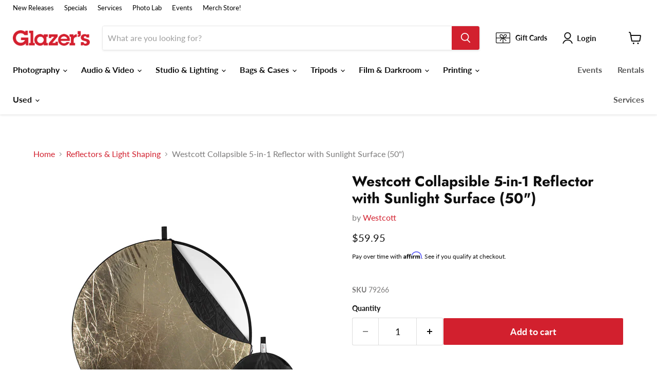

--- FILE ---
content_type: text/html; charset=utf-8
request_url: https://www.glazerscamera.com/collections/light-shaping-tools-accessories/products/fjw-basics-50-5in1-sunlight
body_size: 70114
content:















<!doctype html>
<html class="no-js no-touch" lang="en">
  <head>

<!-- Google Tag Manager -->
<script>(function(w,d,s,l,i){w[l]=w[l]||[];w[l].push({'gtm.start':
new Date().getTime(),event:'gtm.js'});var f=d.getElementsByTagName(s)[0],
j=d.createElement(s),dl=l!='dataLayer'?'&l='+l:'';j.async=true;j.src=
'https://www.googletagmanager.com/gtm.js?id='+i+dl;f.parentNode.insertBefore(j,f);
})(window,document,'script','dataLayer','GTM-KF6BTG3');</script>
<!-- End Google Tag Manager -->


    
  <script>
    window.Store = window.Store || {};
    window.Store.id = 39761674285;
  </script>
    <meta charset="utf-8">
    <meta http-equiv="x-ua-compatible" content="IE=edge">

    <link rel="preconnect" href="https://cdn.shopify.com">
    <link rel="preconnect" href="https://fonts.shopifycdn.com">
    <link rel="preconnect" href="https://v.shopify.com">
    <link rel="preconnect" href="https://cdn.shopifycloud.com">

    <title>Westcott Collapsible 5-in-1 Reflector with Sunlight Surface (50&quot;) — Glazer&#39;s Camera</title>

    
      <meta name="description" content="The fastest and most affordable way to achieve diffused or reflective light. Whether you need to soften harsh shadows from natural sunlight or reflect studio light indoors, this collapsible reflector kit is the ideal tool for the job. Includes a translucent 1-stop diffusion disc with a reversible zippered slipcover to ">
    

    
  <link rel="shortcut icon" href="//www.glazerscamera.com/cdn/shop/files/G-Initial-Box-Fav-Icon_32x32.png?v=1687843960" type="image/png">


    
      <link rel="canonical" href="https://www.glazerscamera.com/products/fjw-basics-50-5in1-sunlight" />
    

    <meta name="viewport" content="width=device-width">

    
    















<meta property="og:site_name" content="Glazer&#39;s Camera">
<meta property="og:url" content="https://www.glazerscamera.com/products/fjw-basics-50-5in1-sunlight">
<meta property="og:title" content="Westcott Collapsible 5-in-1 Reflector with Sunlight Surface (50&quot;)">
<meta property="og:type" content="website">
<meta property="og:description" content="The fastest and most affordable way to achieve diffused or reflective light. Whether you need to soften harsh shadows from natural sunlight or reflect studio light indoors, this collapsible reflector kit is the ideal tool for the job. Includes a translucent 1-stop diffusion disc with a reversible zippered slipcover to ">




    
    
    

    
    
    <meta
      property="og:image"
      content="https://www.glazerscamera.com/cdn/shop/files/Collapsible5-in-1ReflectorwithSunlightSurface_50_330GOLD08_1200x1200.jpg?v=1700552186"
    />
    <meta
      property="og:image:secure_url"
      content="https://www.glazerscamera.com/cdn/shop/files/Collapsible5-in-1ReflectorwithSunlightSurface_50_330GOLD08_1200x1200.jpg?v=1700552186"
    />
    <meta property="og:image:width" content="1200" />
    <meta property="og:image:height" content="1200" />
    
    
    <meta property="og:image:alt" content="Social media image" />
  
















<meta name="twitter:title" content="Westcott Collapsible 5-in-1 Reflector with Sunlight Surface (50&quot;)">
<meta name="twitter:description" content="The fastest and most affordable way to achieve diffused or reflective light. Whether you need to soften harsh shadows from natural sunlight or reflect studio light indoors, this collapsible reflector kit is the ideal tool for the job. Includes a translucent 1-stop diffusion disc with a reversible zippered slipcover to ">


    
    
    
      
      
      <meta name="twitter:card" content="summary">
    
    
    <meta
      property="twitter:image"
      content="https://www.glazerscamera.com/cdn/shop/files/Collapsible5-in-1ReflectorwithSunlightSurface_50_330GOLD08_1200x1200_crop_center.jpg?v=1700552186"
    />
    <meta property="twitter:image:width" content="1200" />
    <meta property="twitter:image:height" content="1200" />
    
    
    <meta property="twitter:image:alt" content="Social media image" />
  



    <link rel="preload" href="//www.glazerscamera.com/cdn/fonts/lato/lato_n7.900f219bc7337bc57a7a2151983f0a4a4d9d5dcf.woff2" as="font" crossorigin="anonymous">
    <link rel="preload" as="style" href="//www.glazerscamera.com/cdn/shop/t/29/assets/theme.css?v=138166022991458635041763494248">

    <!-- OutlinkStickyBtn CODE Start --><!-- OutlinkStickyBtn END --> 
  <script>window.performance && window.performance.mark && window.performance.mark('shopify.content_for_header.start');</script><meta name="google-site-verification" content="ymKD6y8KvHNev41WgwJH4PNgxZNt282szqwr2rgHR3Q">
<meta name="google-site-verification" content="NIJevcbZhv08mBr576tJBJ_mbTy4kgxitb4vw7qZqmw">
<meta name="facebook-domain-verification" content="28it9kxysf7py5lgumgjgseswnhflt">
<meta id="shopify-digital-wallet" name="shopify-digital-wallet" content="/39761674285/digital_wallets/dialog">
<meta name="shopify-checkout-api-token" content="f97b956427f3ee5d73b8705c53f9562b">
<meta id="in-context-paypal-metadata" data-shop-id="39761674285" data-venmo-supported="false" data-environment="production" data-locale="en_US" data-paypal-v4="true" data-currency="USD">
<link rel="alternate" type="application/json+oembed" href="https://www.glazerscamera.com/products/fjw-basics-50-5in1-sunlight.oembed">
<script async="async" src="/checkouts/internal/preloads.js?locale=en-US"></script>
<link rel="preconnect" href="https://shop.app" crossorigin="anonymous">
<script async="async" src="https://shop.app/checkouts/internal/preloads.js?locale=en-US&shop_id=39761674285" crossorigin="anonymous"></script>
<script id="apple-pay-shop-capabilities" type="application/json">{"shopId":39761674285,"countryCode":"US","currencyCode":"USD","merchantCapabilities":["supports3DS"],"merchantId":"gid:\/\/shopify\/Shop\/39761674285","merchantName":"Glazer's Camera","requiredBillingContactFields":["postalAddress","email","phone"],"requiredShippingContactFields":["postalAddress","email","phone"],"shippingType":"shipping","supportedNetworks":["visa","masterCard","amex","discover","elo","jcb"],"total":{"type":"pending","label":"Glazer's Camera","amount":"1.00"},"shopifyPaymentsEnabled":true,"supportsSubscriptions":true}</script>
<script id="shopify-features" type="application/json">{"accessToken":"f97b956427f3ee5d73b8705c53f9562b","betas":["rich-media-storefront-analytics"],"domain":"www.glazerscamera.com","predictiveSearch":true,"shopId":39761674285,"locale":"en"}</script>
<script>var Shopify = Shopify || {};
Shopify.shop = "glazers-camera.myshopify.com";
Shopify.locale = "en";
Shopify.currency = {"active":"USD","rate":"1.0"};
Shopify.country = "US";
Shopify.theme = {"name":"LIVE 01-05-26 Glazer's Website","id":128176521261,"schema_name":"Empire","schema_version":"8.1.0","theme_store_id":null,"role":"main"};
Shopify.theme.handle = "null";
Shopify.theme.style = {"id":null,"handle":null};
Shopify.cdnHost = "www.glazerscamera.com/cdn";
Shopify.routes = Shopify.routes || {};
Shopify.routes.root = "/";</script>
<script type="module">!function(o){(o.Shopify=o.Shopify||{}).modules=!0}(window);</script>
<script>!function(o){function n(){var o=[];function n(){o.push(Array.prototype.slice.apply(arguments))}return n.q=o,n}var t=o.Shopify=o.Shopify||{};t.loadFeatures=n(),t.autoloadFeatures=n()}(window);</script>
<script>
  window.ShopifyPay = window.ShopifyPay || {};
  window.ShopifyPay.apiHost = "shop.app\/pay";
  window.ShopifyPay.redirectState = null;
</script>
<script id="shop-js-analytics" type="application/json">{"pageType":"product"}</script>
<script defer="defer" async type="module" src="//www.glazerscamera.com/cdn/shopifycloud/shop-js/modules/v2/client.init-shop-cart-sync_BN7fPSNr.en.esm.js"></script>
<script defer="defer" async type="module" src="//www.glazerscamera.com/cdn/shopifycloud/shop-js/modules/v2/chunk.common_Cbph3Kss.esm.js"></script>
<script defer="defer" async type="module" src="//www.glazerscamera.com/cdn/shopifycloud/shop-js/modules/v2/chunk.modal_DKumMAJ1.esm.js"></script>
<script type="module">
  await import("//www.glazerscamera.com/cdn/shopifycloud/shop-js/modules/v2/client.init-shop-cart-sync_BN7fPSNr.en.esm.js");
await import("//www.glazerscamera.com/cdn/shopifycloud/shop-js/modules/v2/chunk.common_Cbph3Kss.esm.js");
await import("//www.glazerscamera.com/cdn/shopifycloud/shop-js/modules/v2/chunk.modal_DKumMAJ1.esm.js");

  window.Shopify.SignInWithShop?.initShopCartSync?.({"fedCMEnabled":true,"windoidEnabled":true});

</script>
<script>
  window.Shopify = window.Shopify || {};
  if (!window.Shopify.featureAssets) window.Shopify.featureAssets = {};
  window.Shopify.featureAssets['shop-js'] = {"shop-cart-sync":["modules/v2/client.shop-cart-sync_CJVUk8Jm.en.esm.js","modules/v2/chunk.common_Cbph3Kss.esm.js","modules/v2/chunk.modal_DKumMAJ1.esm.js"],"init-fed-cm":["modules/v2/client.init-fed-cm_7Fvt41F4.en.esm.js","modules/v2/chunk.common_Cbph3Kss.esm.js","modules/v2/chunk.modal_DKumMAJ1.esm.js"],"init-shop-email-lookup-coordinator":["modules/v2/client.init-shop-email-lookup-coordinator_Cc088_bR.en.esm.js","modules/v2/chunk.common_Cbph3Kss.esm.js","modules/v2/chunk.modal_DKumMAJ1.esm.js"],"init-windoid":["modules/v2/client.init-windoid_hPopwJRj.en.esm.js","modules/v2/chunk.common_Cbph3Kss.esm.js","modules/v2/chunk.modal_DKumMAJ1.esm.js"],"shop-button":["modules/v2/client.shop-button_B0jaPSNF.en.esm.js","modules/v2/chunk.common_Cbph3Kss.esm.js","modules/v2/chunk.modal_DKumMAJ1.esm.js"],"shop-cash-offers":["modules/v2/client.shop-cash-offers_DPIskqss.en.esm.js","modules/v2/chunk.common_Cbph3Kss.esm.js","modules/v2/chunk.modal_DKumMAJ1.esm.js"],"shop-toast-manager":["modules/v2/client.shop-toast-manager_CK7RT69O.en.esm.js","modules/v2/chunk.common_Cbph3Kss.esm.js","modules/v2/chunk.modal_DKumMAJ1.esm.js"],"init-shop-cart-sync":["modules/v2/client.init-shop-cart-sync_BN7fPSNr.en.esm.js","modules/v2/chunk.common_Cbph3Kss.esm.js","modules/v2/chunk.modal_DKumMAJ1.esm.js"],"init-customer-accounts-sign-up":["modules/v2/client.init-customer-accounts-sign-up_CfPf4CXf.en.esm.js","modules/v2/client.shop-login-button_DeIztwXF.en.esm.js","modules/v2/chunk.common_Cbph3Kss.esm.js","modules/v2/chunk.modal_DKumMAJ1.esm.js"],"pay-button":["modules/v2/client.pay-button_CgIwFSYN.en.esm.js","modules/v2/chunk.common_Cbph3Kss.esm.js","modules/v2/chunk.modal_DKumMAJ1.esm.js"],"init-customer-accounts":["modules/v2/client.init-customer-accounts_DQ3x16JI.en.esm.js","modules/v2/client.shop-login-button_DeIztwXF.en.esm.js","modules/v2/chunk.common_Cbph3Kss.esm.js","modules/v2/chunk.modal_DKumMAJ1.esm.js"],"avatar":["modules/v2/client.avatar_BTnouDA3.en.esm.js"],"init-shop-for-new-customer-accounts":["modules/v2/client.init-shop-for-new-customer-accounts_CsZy_esa.en.esm.js","modules/v2/client.shop-login-button_DeIztwXF.en.esm.js","modules/v2/chunk.common_Cbph3Kss.esm.js","modules/v2/chunk.modal_DKumMAJ1.esm.js"],"shop-follow-button":["modules/v2/client.shop-follow-button_BRMJjgGd.en.esm.js","modules/v2/chunk.common_Cbph3Kss.esm.js","modules/v2/chunk.modal_DKumMAJ1.esm.js"],"checkout-modal":["modules/v2/client.checkout-modal_B9Drz_yf.en.esm.js","modules/v2/chunk.common_Cbph3Kss.esm.js","modules/v2/chunk.modal_DKumMAJ1.esm.js"],"shop-login-button":["modules/v2/client.shop-login-button_DeIztwXF.en.esm.js","modules/v2/chunk.common_Cbph3Kss.esm.js","modules/v2/chunk.modal_DKumMAJ1.esm.js"],"lead-capture":["modules/v2/client.lead-capture_DXYzFM3R.en.esm.js","modules/v2/chunk.common_Cbph3Kss.esm.js","modules/v2/chunk.modal_DKumMAJ1.esm.js"],"shop-login":["modules/v2/client.shop-login_CA5pJqmO.en.esm.js","modules/v2/chunk.common_Cbph3Kss.esm.js","modules/v2/chunk.modal_DKumMAJ1.esm.js"],"payment-terms":["modules/v2/client.payment-terms_BxzfvcZJ.en.esm.js","modules/v2/chunk.common_Cbph3Kss.esm.js","modules/v2/chunk.modal_DKumMAJ1.esm.js"]};
</script>
<script>(function() {
  var isLoaded = false;
  function asyncLoad() {
    if (isLoaded) return;
    isLoaded = true;
    var urls = ["https:\/\/cdn-scripts.signifyd.com\/shopify\/script-tag.js?shop=glazers-camera.myshopify.com","https:\/\/swymv3starter-01.azureedge.net\/code\/swym-shopify.js?shop=glazers-camera.myshopify.com","\/\/swymv3starter-01.azureedge.net\/code\/swym-shopify.js?shop=glazers-camera.myshopify.com","https:\/\/www.pxucdn.com\/apps\/uso.js?shop=glazers-camera.myshopify.com","https:\/\/cdn.shopify.com\/s\/files\/1\/0397\/6167\/4285\/t\/24\/assets\/globo.formbuilder.init.js?v=1673137633\u0026shop=glazers-camera.myshopify.com","https:\/\/cdn.shopify.com\/s\/files\/1\/0397\/6167\/4285\/t\/29\/assets\/affirmShopify.js?v=1702673186\u0026shop=glazers-camera.myshopify.com","https:\/\/node1.itoris.com\/dpo\/storefront\/include.js?shop=glazers-camera.myshopify.com","https:\/\/na.shgcdn3.com\/pixel-collector.js?shop=glazers-camera.myshopify.com","https:\/\/cdn.nfcube.com\/instafeed-9662defd0673bb3c0d9071e0184a4a65.js?shop=glazers-camera.myshopify.com"];
    for (var i = 0; i < urls.length; i++) {
      var s = document.createElement('script');
      s.type = 'text/javascript';
      s.async = true;
      s.src = urls[i];
      var x = document.getElementsByTagName('script')[0];
      x.parentNode.insertBefore(s, x);
    }
  };
  if(window.attachEvent) {
    window.attachEvent('onload', asyncLoad);
  } else {
    window.addEventListener('load', asyncLoad, false);
  }
})();</script>
<script id="__st">var __st={"a":39761674285,"offset":-28800,"reqid":"5016a0b7-d097-4ed6-8443-a623382f30fc-1770153879","pageurl":"www.glazerscamera.com\/collections\/light-shaping-tools-accessories\/products\/fjw-basics-50-5in1-sunlight","u":"e40c91187073","p":"product","rtyp":"product","rid":5317046730797};</script>
<script>window.ShopifyPaypalV4VisibilityTracking = true;</script>
<script id="captcha-bootstrap">!function(){'use strict';const t='contact',e='account',n='new_comment',o=[[t,t],['blogs',n],['comments',n],[t,'customer']],c=[[e,'customer_login'],[e,'guest_login'],[e,'recover_customer_password'],[e,'create_customer']],r=t=>t.map((([t,e])=>`form[action*='/${t}']:not([data-nocaptcha='true']) input[name='form_type'][value='${e}']`)).join(','),a=t=>()=>t?[...document.querySelectorAll(t)].map((t=>t.form)):[];function s(){const t=[...o],e=r(t);return a(e)}const i='password',u='form_key',d=['recaptcha-v3-token','g-recaptcha-response','h-captcha-response',i],f=()=>{try{return window.sessionStorage}catch{return}},m='__shopify_v',_=t=>t.elements[u];function p(t,e,n=!1){try{const o=window.sessionStorage,c=JSON.parse(o.getItem(e)),{data:r}=function(t){const{data:e,action:n}=t;return t[m]||n?{data:e,action:n}:{data:t,action:n}}(c);for(const[e,n]of Object.entries(r))t.elements[e]&&(t.elements[e].value=n);n&&o.removeItem(e)}catch(o){console.error('form repopulation failed',{error:o})}}const l='form_type',E='cptcha';function T(t){t.dataset[E]=!0}const w=window,h=w.document,L='Shopify',v='ce_forms',y='captcha';let A=!1;((t,e)=>{const n=(g='f06e6c50-85a8-45c8-87d0-21a2b65856fe',I='https://cdn.shopify.com/shopifycloud/storefront-forms-hcaptcha/ce_storefront_forms_captcha_hcaptcha.v1.5.2.iife.js',D={infoText:'Protected by hCaptcha',privacyText:'Privacy',termsText:'Terms'},(t,e,n)=>{const o=w[L][v],c=o.bindForm;if(c)return c(t,g,e,D).then(n);var r;o.q.push([[t,g,e,D],n]),r=I,A||(h.body.append(Object.assign(h.createElement('script'),{id:'captcha-provider',async:!0,src:r})),A=!0)});var g,I,D;w[L]=w[L]||{},w[L][v]=w[L][v]||{},w[L][v].q=[],w[L][y]=w[L][y]||{},w[L][y].protect=function(t,e){n(t,void 0,e),T(t)},Object.freeze(w[L][y]),function(t,e,n,w,h,L){const[v,y,A,g]=function(t,e,n){const i=e?o:[],u=t?c:[],d=[...i,...u],f=r(d),m=r(i),_=r(d.filter((([t,e])=>n.includes(e))));return[a(f),a(m),a(_),s()]}(w,h,L),I=t=>{const e=t.target;return e instanceof HTMLFormElement?e:e&&e.form},D=t=>v().includes(t);t.addEventListener('submit',(t=>{const e=I(t);if(!e)return;const n=D(e)&&!e.dataset.hcaptchaBound&&!e.dataset.recaptchaBound,o=_(e),c=g().includes(e)&&(!o||!o.value);(n||c)&&t.preventDefault(),c&&!n&&(function(t){try{if(!f())return;!function(t){const e=f();if(!e)return;const n=_(t);if(!n)return;const o=n.value;o&&e.removeItem(o)}(t);const e=Array.from(Array(32),(()=>Math.random().toString(36)[2])).join('');!function(t,e){_(t)||t.append(Object.assign(document.createElement('input'),{type:'hidden',name:u})),t.elements[u].value=e}(t,e),function(t,e){const n=f();if(!n)return;const o=[...t.querySelectorAll(`input[type='${i}']`)].map((({name:t})=>t)),c=[...d,...o],r={};for(const[a,s]of new FormData(t).entries())c.includes(a)||(r[a]=s);n.setItem(e,JSON.stringify({[m]:1,action:t.action,data:r}))}(t,e)}catch(e){console.error('failed to persist form',e)}}(e),e.submit())}));const S=(t,e)=>{t&&!t.dataset[E]&&(n(t,e.some((e=>e===t))),T(t))};for(const o of['focusin','change'])t.addEventListener(o,(t=>{const e=I(t);D(e)&&S(e,y())}));const B=e.get('form_key'),M=e.get(l),P=B&&M;t.addEventListener('DOMContentLoaded',(()=>{const t=y();if(P)for(const e of t)e.elements[l].value===M&&p(e,B);[...new Set([...A(),...v().filter((t=>'true'===t.dataset.shopifyCaptcha))])].forEach((e=>S(e,t)))}))}(h,new URLSearchParams(w.location.search),n,t,e,['guest_login'])})(!0,!0)}();</script>
<script integrity="sha256-4kQ18oKyAcykRKYeNunJcIwy7WH5gtpwJnB7kiuLZ1E=" data-source-attribution="shopify.loadfeatures" defer="defer" src="//www.glazerscamera.com/cdn/shopifycloud/storefront/assets/storefront/load_feature-a0a9edcb.js" crossorigin="anonymous"></script>
<script crossorigin="anonymous" defer="defer" src="//www.glazerscamera.com/cdn/shopifycloud/storefront/assets/shopify_pay/storefront-65b4c6d7.js?v=20250812"></script>
<script data-source-attribution="shopify.dynamic_checkout.dynamic.init">var Shopify=Shopify||{};Shopify.PaymentButton=Shopify.PaymentButton||{isStorefrontPortableWallets:!0,init:function(){window.Shopify.PaymentButton.init=function(){};var t=document.createElement("script");t.src="https://www.glazerscamera.com/cdn/shopifycloud/portable-wallets/latest/portable-wallets.en.js",t.type="module",document.head.appendChild(t)}};
</script>
<script data-source-attribution="shopify.dynamic_checkout.buyer_consent">
  function portableWalletsHideBuyerConsent(e){var t=document.getElementById("shopify-buyer-consent"),n=document.getElementById("shopify-subscription-policy-button");t&&n&&(t.classList.add("hidden"),t.setAttribute("aria-hidden","true"),n.removeEventListener("click",e))}function portableWalletsShowBuyerConsent(e){var t=document.getElementById("shopify-buyer-consent"),n=document.getElementById("shopify-subscription-policy-button");t&&n&&(t.classList.remove("hidden"),t.removeAttribute("aria-hidden"),n.addEventListener("click",e))}window.Shopify?.PaymentButton&&(window.Shopify.PaymentButton.hideBuyerConsent=portableWalletsHideBuyerConsent,window.Shopify.PaymentButton.showBuyerConsent=portableWalletsShowBuyerConsent);
</script>
<script data-source-attribution="shopify.dynamic_checkout.cart.bootstrap">document.addEventListener("DOMContentLoaded",(function(){function t(){return document.querySelector("shopify-accelerated-checkout-cart, shopify-accelerated-checkout")}if(t())Shopify.PaymentButton.init();else{new MutationObserver((function(e,n){t()&&(Shopify.PaymentButton.init(),n.disconnect())})).observe(document.body,{childList:!0,subtree:!0})}}));
</script>
<script id='scb4127' type='text/javascript' async='' src='https://www.glazerscamera.com/cdn/shopifycloud/privacy-banner/storefront-banner.js'></script><link id="shopify-accelerated-checkout-styles" rel="stylesheet" media="screen" href="https://www.glazerscamera.com/cdn/shopifycloud/portable-wallets/latest/accelerated-checkout-backwards-compat.css" crossorigin="anonymous">
<style id="shopify-accelerated-checkout-cart">
        #shopify-buyer-consent {
  margin-top: 1em;
  display: inline-block;
  width: 100%;
}

#shopify-buyer-consent.hidden {
  display: none;
}

#shopify-subscription-policy-button {
  background: none;
  border: none;
  padding: 0;
  text-decoration: underline;
  font-size: inherit;
  cursor: pointer;
}

#shopify-subscription-policy-button::before {
  box-shadow: none;
}

      </style>

<script>window.performance && window.performance.mark && window.performance.mark('shopify.content_for_header.end');</script>
  





  <script type="text/javascript">
    
      window.__shgMoneyFormat = window.__shgMoneyFormat || {"USD":{"currency":"USD","currency_symbol":"$","currency_symbol_location":"left","decimal_places":2,"decimal_separator":".","thousands_separator":","}};
    
    window.__shgCurrentCurrencyCode = window.__shgCurrentCurrencyCode || {
      currency: "USD",
      currency_symbol: "$",
      decimal_separator: ".",
      thousands_separator: ",",
      decimal_places: 2,
      currency_symbol_location: "left"
    };
  </script>




    <link href="//www.glazerscamera.com/cdn/shop/t/29/assets/theme.css?v=138166022991458635041763494248" rel="stylesheet" type="text/css" media="all" />

    
    <script>
      window.Theme = window.Theme || {};
      window.Theme.version = '8.1.0';
      window.Theme.name = 'Empire';
      window.Theme.routes = {
        "root_url": "/",
        "account_url": "/account",
        "account_login_url": "/account/login",
        "account_logout_url": "/account/logout",
        "account_register_url": "/account/register",
        "account_addresses_url": "/account/addresses",
        "collections_url": "/collections",
        "all_products_collection_url": "/collections/all",
        "search_url": "/search",
        "cart_url": "/cart",
        "cart_add_url": "/cart/add",
        "cart_change_url": "/cart/change",
        "cart_clear_url": "/cart/clear",
        "product_recommendations_url": "/recommendations/products",
      };
    </script>
    

  
  

<script type="text/javascript">
  
    window.SHG_CUSTOMER = null;
  
</script>








<!-- BEGIN app block: shopify://apps/minmaxify-order-limits/blocks/app-embed-block/3acfba32-89f3-4377-ae20-cbb9abc48475 --><script type="text/javascript" src="https://limits.minmaxify.com/glazers-camera.myshopify.com?v=139c&r=20260130201337"></script>

<!-- END app block --><!-- BEGIN app block: shopify://apps/uso-ultimate-special-offers/blocks/app-embed/27e7496f-1710-4d6e-8269-9d221925aac7 --><script data-cfasync="false" data-no-instant>
  window.jQuery ||
    document.write("<script src='https://ajax.googleapis.com/ajax/libs/jquery/2.2.4/jquery.min.js'>\x3C/script>");
</script>

<script type="text/javascript">
   
   window.saso = {
     shop_slug: "glazers-camera",
     money_format: "${{amount}}",
     customer: null,
     cart: null,
     cart_path: "/cart",
     // Change to "EMBEDDED" to use the embedded cart discounts. Requires the theme to have
     // the saso-* elements installed.
     cartDiscountRenderMethod: "SECTION"
   }
   window.saso_extras = {}

   

   

   


   
   
     
     window.saso.product = {
       id: 5317046730797,
       price: 5995,
     };
     window.saso.product_collections = []
     
     window.saso.product_collections.push(207817965613)
     
     window.saso.product_collections.push(263426703405)
     
     window.saso.product_collections.push(282679771181)
     
     window.saso.product_collections.push(263426506797)
     
     window.saso.product_collections.push(293978538029)
     
     window.saso.product_collections.push(277918679085)
     
     window.saso.product_collections.push(207810199597)
     
     window.saso.product_collections.push(207804268589)
     
     window.saso.product_collections.push(207808167981)
     
     window.saso.product_collections.push(300947701805)
     
     window.saso.product_collections.push(270622752813)
     
     window.saso.product_collections.push(207803088941)
     
     window.saso.product_collections.push(207800533037)
     
     window.saso.product_collections.push(207800401965)
     
     window.saso.product_collections.push(207800205357)
     
     window.saso.product_collections.push(207810428973)
     
     window.saso.product_collections.push(207814459437)
     
     window.saso.product_collections.push(282926743597)
     

     window.saso_extras.product = {"id":5317046730797,"title":"Westcott Collapsible 5-in-1 Reflector with Sunlight Surface (50\")","handle":"fjw-basics-50-5in1-sunlight","description":"\u003cp\u003eThe fastest and most affordable way to achieve diffused or reflective light. Whether you need to soften harsh shadows from natural sunlight or reflect studio light indoors, this collapsible reflector kit is the ideal tool for the job. Includes a translucent 1-stop diffusion disc with a reversible zippered slipcover to reflect or block light. Choose from silver, sunlight, white, or black surfaces.\u003c\/p\u003e\n\u003cdiv class=\"product-form__text\"\u003e\n\u003cdiv class=\"product-form__quantity\"\u003e\u003cbr\u003e\u003c\/div\u003e\n\u003ch3\u003e\u003cspan style=\"font-size: 0.875rem;\"\u003e\u003cstrong\u003e\u003cspan style=\"font-family: -apple-system, BlinkMacSystemFont, 'San Francisco', 'Segoe UI', Roboto, 'Helvetica Neue', sans-serif; font-size: 0.875rem;\" data-mce-style=\"font-family: -apple-system, BlinkMacSystemFont, 'San Francisco', 'Segoe UI', Roboto, 'Helvetica Neue', sans-serif; font-size: 0.875rem;\"\u003eEasily Control Light for Portraits and Still Life Photography\u003c\/span\u003e\u003c\/strong\u003e\u003c\/span\u003e\u003c\/h3\u003e\n\u003c\/div\u003e\n\u003cdiv class=\"product-tabs__tab-item-content rte\" data-mce-fragment=\"1\"\u003e\n\u003cul data-mce-fragment=\"1\"\u003e\n\u003cli\u003eExtra-large 50\" size for full-length subjects and groups\u003c\/li\u003e\n\u003cli data-mce-fragment=\"1\"\u003eCollapses to 1\/3 its open size\u003c\/li\u003e\n\u003cli data-mce-fragment=\"1\"\u003eIncludes diffusion panel with sunlight, silver, white, and black cover\u003c\/li\u003e\n\u003cli data-mce-fragment=\"1\"\u003eQuickly diffuse or bounce sunlight\u003c\/li\u003e\n\u003c\/ul\u003e\n\u003cp\u003e\u003cspan style=\"text-decoration: underline;\"\u003e\u003cstrong\u003eIn The Box:\u003c\/strong\u003e\u003c\/span\u003e\u003cbr\u003e1 × Collapsible Diffusion Disk\u003cbr\u003e1 × Reversible Cover\u003cbr\u003e1 × Carry Case\u003c\/p\u003e\n\u003cp\u003e\u003cspan style=\"text-decoration: underline;\"\u003e\u003cstrong\u003eLight Controls\u003c\/strong\u003e\u003c\/span\u003e\u003cbr\u003e\u003c\/p\u003e\n\u003cul\u003e\n\u003cli\u003e\n\u003cstrong\u003eFabric Material\u003c\/strong\u003e: Sunlight\/Silver\/White Bounce; Black Block\u003c\/li\u003e\n\u003cli\u003e\n\u003cstrong\u003eDiffuser Density\u003c\/strong\u003e: 1-Stop\u003c\/li\u003e\n\u003cli\u003e\n\u003cstrong\u003ePanel Size\u003c\/strong\u003e: 50”\u003c\/li\u003e\n\u003cli\u003e\n\u003cstrong\u003eCase Included\u003c\/strong\u003e: Yes\u003c\/li\u003e\n\u003c\/ul\u003e\n\u003cp\u003e\u003cbr\u003e\u003cspan style=\"text-decoration: underline;\"\u003e\u003cstrong\u003eGeneral\u003c\/strong\u003e\u003c\/span\u003e\u003cbr\u003e\u003cstrong\u003eMaterials\u003c\/strong\u003e: Laminated Reflective Cloth, Spring Steel Frame; Nylon Case\u003cbr\u003e\u003cstrong\u003eProduct Dimensions\u003c\/strong\u003e: 49.8 × 49.8 × 0.4 in. (126.4 × 126.4 × 1.0 cm)\u003cbr\u003e\u003cstrong\u003eItem Weight\u003c\/strong\u003e: 2.2 lbs. (1.0 kg)\u003cbr\u003e\u003cstrong\u003eProduct UPC\u003c\/strong\u003e: 817967003841\u003cbr data-mce-fragment=\"1\"\u003e\u003c\/p\u003e\n\u003cp\u003e\u003cbr\u003e\u003cspan style=\"text-decoration: underline;\"\u003e\u003cstrong\u003eCare Instructions:\u003c\/strong\u003e\u003c\/span\u003e\u003cbr\u003eGently spot clean translucent or black surface by hand with a non-bleach laundry detergent. Reflective surfaces are unable to be cleaned. Applying cleaner to a reflective surface may damage the product.\u003c\/p\u003e\n\u003cp\u003e\u003cbr\u003e\u003cspan style=\"text-decoration: underline;\"\u003e\u003cstrong\u003eWarranty:\u003c\/strong\u003e\u003c\/span\u003e  1-Year\u003cbr\u003e\u003c\/p\u003e\n\u003c\/div\u003e","published_at":"2021-02-22T12:51:07-08:00","created_at":"2021-02-22T12:51:07-08:00","vendor":"Westcott","type":"Studio \u0026 Lighting","tags":["Collapsible Reflectors","Gift Guide - Gifts Under $100","Gift Guide - Gifts Under $200","Gift Guide - Lighting \u0026 Studio","Gifts Under $100","HS24WESTCOTT","Low Stock 1","Photography: Gifts","Studio \u0026 Lighting","Studio \u0026 Lighting: Light Shaping Accessories","Studio \u0026 Lighting: Lighting Accessories","Studio \u0026 Lighting: Reflectors","Studio \u0026 Lighting: Reflectors \u0026 Light Shaping","Tools to Stay Creative: Home Studio","under-100","westcott"],"price":5995,"price_min":5995,"price_max":5995,"available":true,"price_varies":false,"compare_at_price":null,"compare_at_price_min":0,"compare_at_price_max":0,"compare_at_price_varies":false,"variants":[{"id":35176447017005,"title":"Default Title","option1":"Default Title","option2":null,"option3":null,"sku":"79266","requires_shipping":true,"taxable":true,"featured_image":null,"available":true,"name":"Westcott Collapsible 5-in-1 Reflector with Sunlight Surface (50\")","public_title":null,"options":["Default Title"],"price":5995,"weight":907,"compare_at_price":null,"inventory_management":"shopify","barcode":"817967003841","requires_selling_plan":false,"selling_plan_allocations":[],"quantity_rule":{"min":1,"max":null,"increment":1}}],"images":["\/\/www.glazerscamera.com\/cdn\/shop\/files\/Collapsible5-in-1ReflectorwithSunlightSurface_50_330GOLD08.jpg?v=1700552186","\/\/www.glazerscamera.com\/cdn\/shop\/files\/Collapsible5-in-1ReflectorwithSunlightSurface_50_3301-STOP01.jpg?v=1700552186","\/\/www.glazerscamera.com\/cdn\/shop\/files\/Collapsible5-in-1ReflectorwithSunlightSurface_50_330GOLD09.jpg?v=1700552186","\/\/www.glazerscamera.com\/cdn\/shop\/files\/Collapsible5-in-1ReflectorwithSunlightSurface_50_330BLACK06.jpg?v=1700552186","\/\/www.glazerscamera.com\/cdn\/shop\/files\/Collapsible5-in-1ReflectorwithSunlightSurface_50_330BLACK07.jpg?v=1700552186","\/\/www.glazerscamera.com\/cdn\/shop\/files\/Collapsible5-in-1ReflectorwithSunlightSurface_50_330SILVER04.jpg?v=1700552184","\/\/www.glazerscamera.com\/cdn\/shop\/files\/Collapsible5-in-1ReflectorwithSunlightSurface_50_330SILVER05.jpg?v=1700552184","\/\/www.glazerscamera.com\/cdn\/shop\/files\/Collapsible5-in-1ReflectorwithSunlightSurface_50_330WHITE02.jpg?v=1700552184","\/\/www.glazerscamera.com\/cdn\/shop\/files\/Collapsible5-in-1ReflectorwithSunlightSurface_50_330WHITE03.jpg?v=1700552184"],"featured_image":"\/\/www.glazerscamera.com\/cdn\/shop\/files\/Collapsible5-in-1ReflectorwithSunlightSurface_50_330GOLD08.jpg?v=1700552186","options":["Title"],"media":[{"alt":null,"id":25067899060269,"position":1,"preview_image":{"aspect_ratio":1.0,"height":2000,"width":2000,"src":"\/\/www.glazerscamera.com\/cdn\/shop\/files\/Collapsible5-in-1ReflectorwithSunlightSurface_50_330GOLD08.jpg?v=1700552186"},"aspect_ratio":1.0,"height":2000,"media_type":"image","src":"\/\/www.glazerscamera.com\/cdn\/shop\/files\/Collapsible5-in-1ReflectorwithSunlightSurface_50_330GOLD08.jpg?v=1700552186","width":2000},{"alt":null,"id":25067902926893,"position":2,"preview_image":{"aspect_ratio":1.0,"height":2000,"width":2000,"src":"\/\/www.glazerscamera.com\/cdn\/shop\/files\/Collapsible5-in-1ReflectorwithSunlightSurface_50_3301-STOP01.jpg?v=1700552186"},"aspect_ratio":1.0,"height":2000,"media_type":"image","src":"\/\/www.glazerscamera.com\/cdn\/shop\/files\/Collapsible5-in-1ReflectorwithSunlightSurface_50_3301-STOP01.jpg?v=1700552186","width":2000},{"alt":null,"id":25067899093037,"position":3,"preview_image":{"aspect_ratio":1.0,"height":2000,"width":2000,"src":"\/\/www.glazerscamera.com\/cdn\/shop\/files\/Collapsible5-in-1ReflectorwithSunlightSurface_50_330GOLD09.jpg?v=1700552186"},"aspect_ratio":1.0,"height":2000,"media_type":"image","src":"\/\/www.glazerscamera.com\/cdn\/shop\/files\/Collapsible5-in-1ReflectorwithSunlightSurface_50_330GOLD09.jpg?v=1700552186","width":2000},{"alt":null,"id":25067898994733,"position":4,"preview_image":{"aspect_ratio":1.0,"height":2000,"width":2000,"src":"\/\/www.glazerscamera.com\/cdn\/shop\/files\/Collapsible5-in-1ReflectorwithSunlightSurface_50_330BLACK06.jpg?v=1700552186"},"aspect_ratio":1.0,"height":2000,"media_type":"image","src":"\/\/www.glazerscamera.com\/cdn\/shop\/files\/Collapsible5-in-1ReflectorwithSunlightSurface_50_330BLACK06.jpg?v=1700552186","width":2000},{"alt":null,"id":25067899027501,"position":5,"preview_image":{"aspect_ratio":1.0,"height":2000,"width":2000,"src":"\/\/www.glazerscamera.com\/cdn\/shop\/files\/Collapsible5-in-1ReflectorwithSunlightSurface_50_330BLACK07.jpg?v=1700552186"},"aspect_ratio":1.0,"height":2000,"media_type":"image","src":"\/\/www.glazerscamera.com\/cdn\/shop\/files\/Collapsible5-in-1ReflectorwithSunlightSurface_50_330BLACK07.jpg?v=1700552186","width":2000},{"alt":null,"id":25067899125805,"position":6,"preview_image":{"aspect_ratio":1.0,"height":2000,"width":2000,"src":"\/\/www.glazerscamera.com\/cdn\/shop\/files\/Collapsible5-in-1ReflectorwithSunlightSurface_50_330SILVER04.jpg?v=1700552184"},"aspect_ratio":1.0,"height":2000,"media_type":"image","src":"\/\/www.glazerscamera.com\/cdn\/shop\/files\/Collapsible5-in-1ReflectorwithSunlightSurface_50_330SILVER04.jpg?v=1700552184","width":2000},{"alt":null,"id":25067899158573,"position":7,"preview_image":{"aspect_ratio":1.0,"height":2000,"width":2000,"src":"\/\/www.glazerscamera.com\/cdn\/shop\/files\/Collapsible5-in-1ReflectorwithSunlightSurface_50_330SILVER05.jpg?v=1700552184"},"aspect_ratio":1.0,"height":2000,"media_type":"image","src":"\/\/www.glazerscamera.com\/cdn\/shop\/files\/Collapsible5-in-1ReflectorwithSunlightSurface_50_330SILVER05.jpg?v=1700552184","width":2000},{"alt":null,"id":25067899191341,"position":8,"preview_image":{"aspect_ratio":1.0,"height":2000,"width":2000,"src":"\/\/www.glazerscamera.com\/cdn\/shop\/files\/Collapsible5-in-1ReflectorwithSunlightSurface_50_330WHITE02.jpg?v=1700552184"},"aspect_ratio":1.0,"height":2000,"media_type":"image","src":"\/\/www.glazerscamera.com\/cdn\/shop\/files\/Collapsible5-in-1ReflectorwithSunlightSurface_50_330WHITE02.jpg?v=1700552184","width":2000},{"alt":null,"id":25067899224109,"position":9,"preview_image":{"aspect_ratio":1.0,"height":2000,"width":2000,"src":"\/\/www.glazerscamera.com\/cdn\/shop\/files\/Collapsible5-in-1ReflectorwithSunlightSurface_50_330WHITE03.jpg?v=1700552184"},"aspect_ratio":1.0,"height":2000,"media_type":"image","src":"\/\/www.glazerscamera.com\/cdn\/shop\/files\/Collapsible5-in-1ReflectorwithSunlightSurface_50_330WHITE03.jpg?v=1700552184","width":2000}],"requires_selling_plan":false,"selling_plan_groups":[],"content":"\u003cp\u003eThe fastest and most affordable way to achieve diffused or reflective light. Whether you need to soften harsh shadows from natural sunlight or reflect studio light indoors, this collapsible reflector kit is the ideal tool for the job. Includes a translucent 1-stop diffusion disc with a reversible zippered slipcover to reflect or block light. Choose from silver, sunlight, white, or black surfaces.\u003c\/p\u003e\n\u003cdiv class=\"product-form__text\"\u003e\n\u003cdiv class=\"product-form__quantity\"\u003e\u003cbr\u003e\u003c\/div\u003e\n\u003ch3\u003e\u003cspan style=\"font-size: 0.875rem;\"\u003e\u003cstrong\u003e\u003cspan style=\"font-family: -apple-system, BlinkMacSystemFont, 'San Francisco', 'Segoe UI', Roboto, 'Helvetica Neue', sans-serif; font-size: 0.875rem;\" data-mce-style=\"font-family: -apple-system, BlinkMacSystemFont, 'San Francisco', 'Segoe UI', Roboto, 'Helvetica Neue', sans-serif; font-size: 0.875rem;\"\u003eEasily Control Light for Portraits and Still Life Photography\u003c\/span\u003e\u003c\/strong\u003e\u003c\/span\u003e\u003c\/h3\u003e\n\u003c\/div\u003e\n\u003cdiv class=\"product-tabs__tab-item-content rte\" data-mce-fragment=\"1\"\u003e\n\u003cul data-mce-fragment=\"1\"\u003e\n\u003cli\u003eExtra-large 50\" size for full-length subjects and groups\u003c\/li\u003e\n\u003cli data-mce-fragment=\"1\"\u003eCollapses to 1\/3 its open size\u003c\/li\u003e\n\u003cli data-mce-fragment=\"1\"\u003eIncludes diffusion panel with sunlight, silver, white, and black cover\u003c\/li\u003e\n\u003cli data-mce-fragment=\"1\"\u003eQuickly diffuse or bounce sunlight\u003c\/li\u003e\n\u003c\/ul\u003e\n\u003cp\u003e\u003cspan style=\"text-decoration: underline;\"\u003e\u003cstrong\u003eIn The Box:\u003c\/strong\u003e\u003c\/span\u003e\u003cbr\u003e1 × Collapsible Diffusion Disk\u003cbr\u003e1 × Reversible Cover\u003cbr\u003e1 × Carry Case\u003c\/p\u003e\n\u003cp\u003e\u003cspan style=\"text-decoration: underline;\"\u003e\u003cstrong\u003eLight Controls\u003c\/strong\u003e\u003c\/span\u003e\u003cbr\u003e\u003c\/p\u003e\n\u003cul\u003e\n\u003cli\u003e\n\u003cstrong\u003eFabric Material\u003c\/strong\u003e: Sunlight\/Silver\/White Bounce; Black Block\u003c\/li\u003e\n\u003cli\u003e\n\u003cstrong\u003eDiffuser Density\u003c\/strong\u003e: 1-Stop\u003c\/li\u003e\n\u003cli\u003e\n\u003cstrong\u003ePanel Size\u003c\/strong\u003e: 50”\u003c\/li\u003e\n\u003cli\u003e\n\u003cstrong\u003eCase Included\u003c\/strong\u003e: Yes\u003c\/li\u003e\n\u003c\/ul\u003e\n\u003cp\u003e\u003cbr\u003e\u003cspan style=\"text-decoration: underline;\"\u003e\u003cstrong\u003eGeneral\u003c\/strong\u003e\u003c\/span\u003e\u003cbr\u003e\u003cstrong\u003eMaterials\u003c\/strong\u003e: Laminated Reflective Cloth, Spring Steel Frame; Nylon Case\u003cbr\u003e\u003cstrong\u003eProduct Dimensions\u003c\/strong\u003e: 49.8 × 49.8 × 0.4 in. (126.4 × 126.4 × 1.0 cm)\u003cbr\u003e\u003cstrong\u003eItem Weight\u003c\/strong\u003e: 2.2 lbs. (1.0 kg)\u003cbr\u003e\u003cstrong\u003eProduct UPC\u003c\/strong\u003e: 817967003841\u003cbr data-mce-fragment=\"1\"\u003e\u003c\/p\u003e\n\u003cp\u003e\u003cbr\u003e\u003cspan style=\"text-decoration: underline;\"\u003e\u003cstrong\u003eCare Instructions:\u003c\/strong\u003e\u003c\/span\u003e\u003cbr\u003eGently spot clean translucent or black surface by hand with a non-bleach laundry detergent. Reflective surfaces are unable to be cleaned. Applying cleaner to a reflective surface may damage the product.\u003c\/p\u003e\n\u003cp\u003e\u003cbr\u003e\u003cspan style=\"text-decoration: underline;\"\u003e\u003cstrong\u003eWarranty:\u003c\/strong\u003e\u003c\/span\u003e  1-Year\u003cbr\u003e\u003c\/p\u003e\n\u003c\/div\u003e"};
   
   

   

   
    window.saso.cart = {"note":null,"attributes":{},"original_total_price":0,"total_price":0,"total_discount":0,"total_weight":0.0,"item_count":0,"items":[],"requires_shipping":false,"currency":"USD","items_subtotal_price":0,"cart_level_discount_applications":[],"checkout_charge_amount":0}
     delete window.saso.cart.note
     window.saso.cart_collections = {}
     
  if (typeof window.saso.cart.items == "object") {
     	for (var i=0; i<window.saso.cart.items.length; i++) {
         	["sku", "grams", "vendor", "url", "image", "handle", "requires_shipping", "product_type", "product_description"].map(function(a) {
           		delete window.saso.cart.items[i][a]
         	})
     	}
     }
   

   window.saso.page_type = "product"
   if (typeof window.location == "object" && typeof window.location.pathname == "string") {
     if (window.location.pathname.indexOf('/checkouts/') > -1) {
       window.saso.page_type = "checkout"
     }
   }
</script>

<link href="//cdn.shopify.com/extensions/0199f3c7-d5e3-7d5c-86c6-dcbf546539b3/ultimate-special-offers-18/assets/popup.css" rel="stylesheet" type="text/css" media="all" />
<link href="//cdn.shopify.com/extensions/0199f3c7-d5e3-7d5c-86c6-dcbf546539b3/ultimate-special-offers-18/assets/special-offers.scss.css" rel="stylesheet" type="text/css" media="all" />


  <!-- BEGIN app snippet: special-offers-templates -->

<script id="saso-volume-discount-tiers" type="text/x-handlebars-template" data-no-instant>
<div class="saso-volume-discount-tiers">
    <h4>{{{product_message}}}</h4>

	<table class="saso-table">
    	<thead>
			<tr>
            	<th>Minimum Qty</th>
                <th>{{# if price_type_flat}}Price per item{{/if}}{{# if price_type_percent}}Discount{{/if}}</th>
            	<!--<th>&nbsp;</th>-->
  			</tr>
        </thead>

        <tbody>
        {{#tiers}}
    	<tr>
        	<td>{{{quantity}}}+</td>
        	<td>{{{price.title}}}<!-- {{{price_flat.title}}} --></td>
            <!-- <td><a href="#" class="saso-add-to-cart" data-quantity="{{{quantity}}}">Add to Cart</a></td> -->
  		</tr>
    	{{/tiers}}
        </tbody>
    </table>
</div>
</script>

<script id="saso-cross-sell-popup" type="text/x-handlebars-template" data-no-instant>
<div class="saso-cross-sell-popup {{#if products.length}}{{else}}saso-cross-sell-popup0{{/if}}">
    <span class="saso-message">{{{notifications_message}}}</span>
    <br>

	<div class="saso-products-container">
	<table><tr>
    {{#products}}
    <td class="saso-product-container" data-product-id="{{id}}" data-variant-id="{{variants.0.id}}">
        <div class="saso-image"><a href="/products/{{handle}}" class="saso-crosssell-nav" data-product-id="{{id}}"><img src="{{image.src}}" /></a></div>
        <div class="saso-title">{{{title}}}</div>
        <div class="saso-variants-container" style="{{{variants_style}}}">{{{variants_select}}}</div>
        <span class="saso-price">{{{variants.0.price}}}</span>
        <span class="saso-was-price">{{{variants.0.compare_at_price}}}</span>
        <br>
        <button type="button" class="saso-add-to-cart saso-crosssell-nav" data-product-id="{{{id}}}" data-variant-id="{{{variants.0.id}}}">Add to Cart</button>
    </td>
    {{/products}}
    </tr></table>
    </div>

    {{# if click_here}}<a href="{{{click_here}}}" class="saso-click-here"><button type="button" class="saso-click-here">Click here to browse all choices</button></a>{{/if}}

    <div class="saso-hide-when-embedded">
      <p><a href="#" class="saso-close">No thanks</a></p>
    </div>
  </div>
</script>


<script id="saso-bundle-popup" type="text/x-handlebars-template" data-no-instant>
<div class="saso-cross-sell-popup saso-bundle-popup new-saso">
    <div class="saso-default-message">
      <svg idth="33" height="33" style="min-width:33px;" viewBox="0 0 33 33" fill="none" xmlns="http://www.w3.org/2000/svg">
        <path class="saso-bundle-discount-icon" fill-rule="evenodd" clip-rule="evenodd" d="M25.0324 2.66308C26.5842 1.11231 29.2843 1.11231 30.8361 2.66308L30.8051 2.65274C32.3983 4.25521 32.3983 6.85017 30.8051 8.45264L28.405 10.8512L29.4499 15.3691C29.6568 16.2375 29.3981 17.1266 28.7671 17.7573L14.9146 31.6005C14.3352 32.1795 13.5593 32.5 12.742 32.5C11.9247 32.5 11.1488 32.1795 10.5695 31.6005L1.90005 22.9369C1.32071 22.3579 1 21.5825 1 20.7658C1 19.9491 1.32071 19.1737 1.90005 18.5947L15.7525 4.75146C16.3836 4.12081 17.2733 3.87269 18.1423 4.06912L22.6012 5.09263L25.0324 2.66308ZM12.0385 30.1532C12.4213 30.5357 13.0834 30.5357 13.4662 30.1532L13.4766 30.1635L14.1904 29.4501L4.08293 19.3494L3.3691 20.0628C3.17253 20.2489 3.06908 20.5073 3.06908 20.7761C3.06908 21.0449 3.18288 21.3034 3.3691 21.4895L12.0385 30.1532ZM15.6387 27.9821L27.3187 16.3099V16.2996C27.4429 16.1755 27.4946 15.9997 27.4532 15.8343L25.6945 8.20452C25.6531 8.01843 25.5083 7.87369 25.322 7.83233L23.2633 7.35676L22.1667 8.45264C21.7839 8.83517 21.5667 9.34175 21.5667 9.88969C21.5667 10.4376 21.7839 10.9442 22.1667 11.3267L22.8909 12.0504C23.2943 12.4536 23.2943 13.105 22.8909 13.5082C22.684 13.7046 22.4253 13.808 22.1564 13.808C21.8874 13.808 21.6287 13.7149 21.4218 13.5082L20.6977 12.7845C19.9217 12.0091 19.4976 10.9856 19.4976 9.88969C19.4976 8.79381 19.9217 7.7703 20.6977 6.99491L20.8839 6.80882L17.6871 6.07479C17.6458 6.06445 17.6147 6.06445 17.5733 6.06445C17.4388 6.06445 17.3147 6.11614 17.2216 6.20919L5.54163 17.8814L15.6387 27.9821ZM27.8774 8.494L29.3671 7.00525C30.1637 6.20919 30.1637 4.92721 29.3671 4.13115C28.6015 3.3661 27.2566 3.3661 26.4911 4.13115L24.9806 5.64057L25.7772 5.82666C26.729 6.04377 27.4842 6.79848 27.7015 7.74962L27.8774 8.494ZM17.4481 15.3693C17.655 15.576 17.9136 15.6691 18.1826 15.6691C18.4516 15.6691 18.7102 15.5657 18.9171 15.3693C19.3206 14.9661 19.3206 14.3147 18.9171 13.9115L16.0307 11.0168C15.6273 10.6136 14.9755 10.6136 14.572 11.0168C14.1686 11.42 14.1686 12.0713 14.572 12.4745L17.4584 15.3693H17.4481ZM11.6659 13.9005C12.0694 13.4973 12.7211 13.4973 13.1246 13.9005H13.1349L19.6422 20.4035C20.0457 20.8067 20.0457 21.458 19.6422 21.8612C19.4353 22.0576 19.1766 22.161 18.9077 22.161C18.6387 22.161 18.3801 22.068 18.1731 21.8612L11.6659 15.3583C11.2624 14.9551 11.2624 14.3037 11.6659 13.9005ZM8.7678 16.7956C9.17127 16.3924 9.82303 16.3924 10.2265 16.7956H10.2368L16.7441 23.2985C17.1476 23.7017 17.1476 24.353 16.7441 24.7562C16.5372 24.9526 16.2786 25.056 16.0096 25.056C15.7406 25.056 15.482 24.963 15.2751 24.7562L8.7678 18.2533C8.36433 17.8501 8.36433 17.1988 8.7678 16.7956Z" fill="black" stroke="black"/>
      </svg>
      <div> {{{notifications_message}}}</div>
    </div>

	<div class="saso-products-container">
      {{#products}}

      <div class="saso-product-container" data-product-id="{{id}}" data-variant-id="{{variants.0.id}}" data-quantity="{{quantity}}">
          <div class="saso-image">
          	<a href="/products/{{handle}}" target="_blank" class="saso-crosssell-nav" data-product-id="{{id}}"><img src="{{image.src}}" /></a>
  		  </div>
          <div class="saso-product-info">
          	<div class="saso-title">
              <div class="saso-quantity-container">
          	    {{{quantityx}}}
      		    </div> {{{title}}}
            </div>
            <span class="saso-price">{{{variants.0.price}}}</span>
          	<div class="saso-variants-container" style="{{{variants_style}}}">{{{variants_select}}}</div>
           </div>
      </div>
      {{/products}}
      <div class="saso-bundle-row">
        <div class="saso-bundle-footer-title">BUNDLE PRICE</div>
        <div class="saso-flex">
          <span class="saso-after-price">${{{discounted_bundle_price}}}</span>
          <span class="saso-line-through saso-before-price">${{{total_bundle_price}}}</span>
        </div>
      </div>
  </div>
  <div class="saso-action-container">
    <button type="button" class="saso-add-to-cart saso-bundle-add-to-cart">Add Entire Bundle to Cart</button>
    <div class="saso-bundle-success">{{{message_after}}}</div>
  </div>
</script>




<script id="saso-use-discount-code-cart" type="text/x-handlebars-template" data-no-instant>
<div class="saso-use-discount-code-cart-container">
	<input type="text" class="saso-use-discount-code-cart-code" placeholder="Discount code">
	<button type="button" class="saso-use-discount-code-cart-apply btn btn--secondary button">Apply</button>
</div>
</script>

<script id="saso-use-discount-instead" type="text/x-handlebars-template" data-no-instant>
<div class="saso-use-discount-instead-container">
    <label style="font-weight: normal; cursor: pointer;"><input type="checkbox" id="saso-use-discount-code-instead-check"> I will be using a coupon instead</label>
</div>
</script>




<!-- END app snippet -->



  <script data-cfasync="false">
    jQuery(function () {
      jQuery(document).on(
        'click',
        "input[name='checkout']:not(.saso-ignore), input[value='Checkout']:not(.saso-ignore), button[name='checkout']:not(.saso-ignore), [href$='checkout']:not(.saso-ignore), button[value='Checkout']:not(.saso-ignore), input[name='goto_pp'], button[name='goto_pp'], input[name='goto_gc'], button[name='goto_gc']",
        function (e) {
          e.preventDefault();

          if (typeof sasoCheckout != 'function') {
            window.location = '/checkout';
          }

          jQuery.ajax({
            cache: false,
            contentType: 'application/json; charset=utf-8',
            dataType: 'json',
            type: 'GET',
            url: '/cart.js',
            success: function (res) {
              window.saso.cart = res;
              sasoCheckout();
            }
          });
        }
      );
    });
  </script>





<!-- END app block --><!-- BEGIN app block: shopify://apps/preproduct-next-gen-pre-order/blocks/preproduct_app_embed_block/2762c018-a41c-4de1-8397-e1a2010a74fa -->
<script 
	id="pp-optimized-loading-hide-buttons" 
	
>
	function ppOptimizedLoadingHideButtons() {
		const potentialForms = Array.from(document.querySelectorAll(`[action*="cart/add"], [action="/cart/add"]`));
		let dawnStyleProductForm = potentialForms.find(form => {
			return form.parentElement?.className === `product-form`
		});
		let productForm = potentialForms.find(form => {
			// primary add-to-cart buttons would not be within a header or footer
			return form.closest(`header, footer`) ? false : true;
		});
		let form = dawnStyleProductForm || productForm;

		if (!form) return;
		
		form.parentElement.querySelectorAll(`
			button[type="submit"], 
			button[name="add"], 
			button[class*="add-to-cart"],
			button[id*="add-to-cart"],
			button[id*="addToCart"],
			button[data-add-to-cart],
			button[data-product-id],
			input[type="submit"],
			input[name="add"],
			input[data-add-to-cart],
			div.shopify-payment-button
		`).forEach(button => {
			button.style.display = "none";
		});
	}

	addEventListener(`DOMContentLoaded`, () => {
		let script = document.getElementById(`pp-optimized-loading-hide-buttons`);

		if (window.meta?.page?.pageType === `product` && script.hasAttribute(`data-on-pre-order`)) {
			ppOptimizedLoadingHideButtons();
		}
	});
</script>

<script>
	(function() {
		function ppAsyncLoad() {
			var urls = ["https:\/\/api.preproduct.io\/preproduct-embed.js?shop=www.glazerscamera.com"];
			for (var i = 0; i < urls.length; i++) {
				var s = document.createElement('script');
				s.type = 'text/javascript';
				s.async = true;
				s.src = urls[i];
				var x = document.getElementsByTagName('script')[0];
				x.parentNode.insertBefore(s, x);
			}
		};
		if(window.attachEvent) {
			window.attachEvent('onload', ppAsyncLoad);
		} else {
			window.addEventListener('load', ppAsyncLoad, false);
		}
	})();
</script>




<!-- END app block --><!-- BEGIN app block: shopify://apps/hulk-form-builder/blocks/app-embed/b6b8dd14-356b-4725-a4ed-77232212b3c3 --><!-- BEGIN app snippet: hulkapps-formbuilder-theme-ext --><script type="text/javascript">
  
  if (typeof window.formbuilder_customer != "object") {
        window.formbuilder_customer = {}
  }

  window.hulkFormBuilder = {
    form_data: {"form_dZOqjCN3lUZ6DyKR8K4tSQ":{"uuid":"dZOqjCN3lUZ6DyKR8K4tSQ","form_name":"Contact Us","form_data":{"div_back_gradient_1":"#fff","div_back_gradient_2":"#fff","back_color":"#fff","form_title":"\u003ch3\u003eWe\u0026#39;d love to hear from you!\u003c\/h3\u003e\n","form_submit":"Submit","after_submit":"hideAndmessage","after_submit_msg":"\u003cmain aria-label=\"Main content\" id=\"site-main\" tabindex=\"-1\"\u003e\n\u003carticle data-template-page=\"\"\u003e\n\u003cp\u003eThank you taking an interest in Glazer\u0026#39;s Camera, someone will be in touch with you soon!!\u0026nbsp;\u003c\/p\u003e\n\n\u003cp\u003eHave a great day!\u003c\/p\u003e\n\n\u003cp\u003e- The Glazer\u0026#39;s Team\u003c\/p\u003e\n\u003c\/article\u003e\n\u003c\/main\u003e\n","captcha_enable":"no","label_style":"blockLabels","input_border_radius":"2","back_type":"color","input_back_color":"#f2f3f6","input_back_color_hover":"#fff","back_shadow":"none","label_font_clr":"#333333","input_font_clr":"#333333","button_align":"fullBtn","button_clr":"#fff","button_back_clr":"#c8102e","button_border_radius":"2","form_width":"600px","form_border_size":"2","form_border_clr":"#c7c7c7","form_border_radius":"1","label_font_size":"13","input_font_size":"14","button_font_size":"16","form_padding":"35","input_border_color":"#ccc","input_border_color_hover":"#ccc","btn_border_clr":"#333333","btn_border_size":"1","form_name":"Contact Us","":"info@glazerscamera.com","form_description":"\u003cp\u003e\u0026nbsp;\u003c\/p\u003e\n\n\u003cp\u003ePlease use the form below to send us your questions or comments and we will get back to you shortly.\u003c\/p\u003e\n","label_font_family":"Bitter","input_font_family":"IBM Plex Sans","formElements":[{"type":"text","position":0,"label":"First Name","customClass":"","halfwidth":"yes","Conditions":{},"page_number":1},{"type":"text","position":1,"label":"Last Name","halfwidth":"yes","Conditions":{},"page_number":1},{"type":"email","position":2,"label":"Email","required":"yes","email_confirm":"yes","Conditions":{},"page_number":1},{"type":"textarea","position":3,"label":"Message","required":"yes","Conditions":{},"inputHeight":"123","page_number":1}]},"is_spam_form":false,"shop_uuid":"Ey8RCWCun01M9H1VUjxJQA","shop_timezone":"America\/Los_Angeles","shop_id":63233,"shop_is_after_submit_enabled":true,"shop_shopify_plan":"shopify_plus","shop_shopify_domain":"glazers-camera.myshopify.com"},"form_jo2Si-m1YhlupHaI2BofEw":{"uuid":"jo2Si-m1YhlupHaI2BofEw","form_name":"Rental Credit Card Authorization Form","form_data":{"div_back_gradient_1":"#fff","div_back_gradient_2":"#fff","back_color":"transparent","form_title":"","form_submit":"Submit","after_submit":"hideAndmessage","after_submit_msg":"\u003ch2 data-mce-style=\"font-weight: normal; font-size: 24px; margin: 0 0 10px;\"\u003e\u003cspan style=\"color:#c8102e;\"\u003eThank you for submitting your credit card authorization form at Glazer\u0026#39;s Rentals!\u003c\/span\u003e\u003c\/h2\u003e\n\n\u003cp\u003eIf you have any questions, you can contact\u0026nbsp;us at\u0026nbsp;\u003ca data-mce-href=\"mailto:used@glazerscamera.com\" href=\"mailto:used@glazerscamera.com\"\u003e\u003cspan style=\"color:#c8102e;\"\u003erentals@glazerscamera.com\u003c\/span\u003e\u003c\/a\u003e\u0026nbsp;or call at 206-233-0211.\u003c\/p\u003e\n\n\u003cp\u003eWe hope you have a great day!\u003c\/p\u003e\n\n\u003cp\u003eThank you,\u003cbr \/\u003e\nThe Glazer\u0026#39;s Rental Team\u003cbr \/\u003e\n\u0026nbsp;\u003c\/p\u003e\n","captcha_enable":"no","label_style":"blockLabels","input_border_radius":"3","back_type":"transparent","input_back_color":"#f1f1f1","input_back_color_hover":"#f1f1f1","back_shadow":"none","label_font_clr":"#333333","input_font_clr":"#333333","button_align":"fullBtn","button_clr":"#fff","button_back_clr":"#c8102e","button_border_radius":"3","form_width":"600px","form_border_size":0,"form_border_clr":"transparent","form_border_radius":"3","label_font_size":"13","input_font_size":"13","button_font_size":"14","form_padding":0,"input_border_color":"transparent","input_border_color_hover":"transparent","btn_border_clr":"transparent","btn_border_size":0,"form_name":"Rental Credit Card Authorization Form","":"loric@glazerscamera.com","form_description":"\u003cp\u003e\u003cspan style=\"color:#c8102e;\"\u003e\u003cstrong\u003ePlease only fill out this form if you already have a rental reservation and will be unable to present your deposit credit card at the time of pickup.\u003c\/strong\u003e\u003c\/span\u003e\u003c\/p\u003e\n","image_url":"https:\/\/form-builder-by-hulkapps.s3.amazonaws.com\/uploads\/glazers-camera.myshopify.com\/backend_image\/backend_image\/607\/Sell___Trade-In_Gear.jpg","label_font_family":"Lato","input_font_family":"Lato","form_banner_alignment":"left","flow_trigger_integration":"yes","inline_validation":"yes","admin_email_response":"no","formElements":[{"type":"text","position":0,"label":"Cardholder First Name","customClass":"","halfwidth":"yes","Conditions":{},"required":"yes","page_number":1,"centerfield":"no"},{"type":"text","position":1,"label":"Cardholder Last Name","halfwidth":"yes","Conditions":{},"required":"yes","page_number":1},{"Conditions":{},"type":"text","position":2,"label":"Company (if Applicable)","page_number":1,"halfwidth":"no"},{"Conditions":{},"type":"number","position":3,"label":"Order # (if Applicable)","page_number":1,"halfwidth":"yes"},{"type":"email","position":4,"label":"Cardholder Email","required":"yes","email_confirm":"yes","Conditions":{},"halfwidth":"yes","page_number":1},{"Conditions":{},"type":"phone","position":5,"label":"Cardholder Phone","required":"yes","phone_validate_field":"no","page_number":1},{"Conditions":{},"type":"select","position":6,"label":"Card Type","halfwidth":"yes","required":"yes","values":"Credit\nDebit","elementCost":{},"page_number":1},{"Conditions":{},"type":"number","position":7,"label":"Credit Card #","halfwidth":"yes","centerfield":"no","required":"yes","page_number":1,"placeholder":"#'s only, no spaces"},{"Conditions":{},"type":"text","position":8,"label":"Expiration Date","placeholder":"MM\/YY","halfwidth":"yes","page_number":1,"required":"yes"},{"Conditions":{},"type":"number","position":9,"label":"CVV #","placeholder":"3 or 4 digit Security # on card","halfwidth":"yes","required":"yes","page_number":1},{"Conditions":{},"type":"address","position":10,"label":"Billing Address","required":"yes","halfwidth":"no","page_number":1},{"Conditions":{},"type":"image","position":11,"label":"Upload State ID or Valid Passport","imageMultiple":"yes","imagenoMultiple":"4","halfwidth":"yes","page_number":1,"required":"yes","enable_drag_and_drop":"no"},{"Conditions":{},"type":"image","position":12,"label":"Upload Credit Card Front and Back","imageMultiple":"yes","imagenoMultiple":"2","halfwidth":"yes","page_number":1,"required":"yes"},{"Conditions":{},"type":"file","position":13,"label":"Upload Insurance Certificates (if applicable)","imageMultiple":"yes","halfwidth":"yes","page_number":1},{"Conditions":{},"type":"file","position":14,"label":"Upload Tax Exemption Forms (if applicable)","imageMultiple":"yes","halfwidth":"yes","page_number":1},{"Conditions":{},"type":"radio","position":15,"label":"Add an Additional Authorized Rental Account User?","halfwidth":"no","required":"yes","values":"Yes\nNo","elementCost":{},"page_number":1},{"Conditions":{"SelectedElemenet":"Add an Additional Authorized Rental Account User?","SelectedElemenetCount":15,"SelectedValues":["Yes"]},"type":"text","position":16,"label":"First Name","halfwidth":"yes","page_number":1},{"Conditions":{"SelectedElemenet":"Add an Additional Authorized Rental Account User?","SelectedElemenetCount":15,"SelectedValues":["Yes"]},"type":"text","position":17,"label":"Last Name","halfwidth":"yes","page_number":1},{"Conditions":{"SelectedElemenet":"Add an Additional Authorized Rental Account User?","SelectedElemenetCount":15,"SelectedValues":["Yes"]},"type":"text","position":18,"label":"Phone","halfwidth":"yes","page_number":1},{"Conditions":{"SelectedElemenet":"Add an Additional Authorized Rental Account User?","SelectedElemenetCount":15,"SelectedValues":["Yes"]},"type":"email","position":19,"required":"no","email_confirm":"no","halfwidth":"yes","confirm_value":"no","label":"Email Address","page_number":1},{"Conditions":{"SelectedElemenet":"Add an Additional Authorized Rental Account User?","SelectedElemenetCount":15,"SelectedValues":["Yes"]},"type":"radio","position":20,"label":"Is authorized to place reservations and pickup rentals on my account:","values":"Only once\nUntil Removed","elementCost":{},"page_number":1},{"Conditions":{"SelectedElemenet":"Add an Additional Authorized Rental Account User?","SelectedElemenetCount":15,"SelectedValues":["Yes"]},"type":"radio","position":21,"label":"Add Another Authorized User?","required":"yes","values":"Yes\nNo","elementCost":{},"page_number":1},{"Conditions":{"SelectedElemenet":"Add Another Authorized User?","SelectedElemenetCount":21,"SelectedValues":["Yes"]},"type":"text","position":22,"label":"User #2 First Name","halfwidth":"yes","page_number":1},{"Conditions":{"SelectedElemenet":"Add Another Authorized User?","SelectedElemenetCount":21,"SelectedValues":["Yes"]},"type":"text","position":23,"label":"User #2 Last Name","halfwidth":"yes","page_number":1},{"Conditions":{"SelectedElemenet":"Add Another Authorized User?","SelectedElemenetCount":21,"SelectedValues":["Yes"]},"type":"text","position":24,"label":"User #2 Phone","halfwidth":"yes","page_number":1},{"Conditions":{"SelectedElemenet":"Add Another Authorized User?","SelectedElemenetCount":21,"SelectedValues":["Yes"]},"type":"email","position":25,"required":"no","email_confirm":"no","label":"User #2 Email Address","confirm_value":"no","halfwidth":"yes","page_number":1},{"Conditions":{"SelectedElemenet":"Add Another Authorized User?","SelectedElemenetCount":21,"SelectedValues":["Yes"]},"type":"radio","position":26,"label":"User #2: Is authorized to place reservations and pickup rentals on my account:","values":"Only once\nUntil removed","elementCost":{},"page_number":1},{"Conditions":{},"type":"checkbox","position":27,"label":"I Agree","infoMessage":"I understand and agree that my credit card will be authorized for the full replacement value of the equipment I or those who I authorize on my account will be renting and charged against loss or damage of equipment rented. I also understand that my credit card will be charged for the rental fee of equipment rented. Glazer's will hold a max of $10,000 on a credit card, orders valued at over $10,000 will require insurance at which point Glazer's would hold the rental fee or the deductible, whichever is higher.","required":"yes","page_number":1}]},"is_spam_form":false,"shop_uuid":"Ey8RCWCun01M9H1VUjxJQA","shop_timezone":"America\/Los_Angeles","shop_id":63233,"shop_is_after_submit_enabled":true,"shop_shopify_plan":"shopify_plus","shop_shopify_domain":"glazers-camera.myshopify.com"},"form_RfcU3MSdi2IYKBpOK002vg":{"uuid":"RfcU3MSdi2IYKBpOK002vg","form_name":"Job Application Form","form_data":{"div_back_gradient_1":"#fff","div_back_gradient_2":"#fff","back_color":"#d5cccc","form_title":"\u003ch3\u003eJob Application Form\u003c\/h3\u003e\n","form_submit":"Submit","after_submit":"hideAndmessage","after_submit_msg":"\u003cp\u003eThank you for your interest in Glazer\u0026#39;s Camera, someone will be in touch soon.\u003c\/p\u003e\n","captcha_enable":"no","label_style":"blockLabels","input_border_radius":"2","back_type":"transparent","input_back_color":"#f2f2f2","input_back_color_hover":"#fff","back_shadow":"none","label_font_clr":"#333333","input_font_clr":"#333333","button_align":"fullBtn","button_clr":"#fff","button_back_clr":"#c8102e","button_border_radius":"2","form_width":"600px","form_border_size":"2","form_border_clr":"#c7c7c7","form_border_radius":"1","label_font_size":"13","input_font_size":"14","button_font_size":"16","form_padding":"35","input_border_color":"#ccc","input_border_color_hover":"#ccc","btn_border_clr":"#333333","btn_border_size":"1","form_name":"Job Application Form","":"rebecca@glazerscamera.com","label_font_family":"Bitter","input_font_family":"IBM Plex Sans","formElements":[{"type":"text","position":0,"label":"First Name","customClass":"","halfwidth":"yes","Conditions":{},"required":"yes","page_number":1},{"type":"text","position":1,"label":"Last Name","halfwidth":"yes","Conditions":{},"required":"yes","page_number":1},{"type":"email","position":2,"label":"Email","required":"yes","email_confirm":"yes","Conditions":{},"halfwidth":"yes","page_number":1},{"Conditions":{},"type":"text","position":3,"label":"Phone","required":"yes","halfwidth":"yes","page_number":1},{"Conditions":{},"type":"space","position":4,"label":"Label (10)","page_number":1},{"Conditions":{},"type":"text","position":5,"label":"Position of Interest","centerfield":"no","required":"yes","page_number":1},{"Conditions":{},"type":"file","position":6,"label":"Resume File Upload","imageMultiple":"yes","imagenoMultiple":"5","page_number":1},{"Conditions":{},"type":"label","position":7,"label":"Limit to 5 MB and the following file types: (pdf, doc, docx, txt, jpg, png)","page_number":1},{"Conditions":{},"type":"space","position":8,"label":"Label (9)","page_number":1},{"type":"textarea","position":9,"label":"Additional Information","required":"no","Conditions":{},"inputHeight":"116","page_number":1}]},"is_spam_form":false,"shop_uuid":"Ey8RCWCun01M9H1VUjxJQA","shop_timezone":"America\/Los_Angeles","shop_id":63233,"shop_is_after_submit_enabled":true,"shop_shopify_plan":"shopify_plus","shop_shopify_domain":"glazers-camera.myshopify.com"},"form_tMr71m-KbRwE1_24vw8xEg":{"uuid":"tMr71m-KbRwE1_24vw8xEg","form_name":"TEST Rental Credit Card Authorization Form ","form_data":{"div_back_gradient_1":"#fff","div_back_gradient_2":"#fff","back_color":"transparent","form_title":"","form_submit":"Submit","after_submit":"hideAndmessage","after_submit_msg":"\u003ch2 data-mce-style=\"font-weight: normal; font-size: 24px; margin: 0 0 10px;\"\u003e\u003cspan style=\"color:#c8102e;\"\u003eThank you for submitting your credit card authorization form at Glazer\u0026#39;s Rentals!\u003c\/span\u003e\u003c\/h2\u003e\n\n\u003cp\u003eIf you have any questions, you can contact\u0026nbsp;us at\u0026nbsp;\u003ca data-mce-href=\"mailto:used@glazerscamera.com\" href=\"mailto:used@glazerscamera.com\"\u003e\u003cspan style=\"color:#c8102e;\"\u003erentals@glazerscamera.com\u003c\/span\u003e\u003c\/a\u003e\u0026nbsp;or call at 206-233-0211.\u003c\/p\u003e\n\n\u003cp\u003eWe hope you have a great day!\u003c\/p\u003e\n\n\u003cp\u003eThank you,\u003cbr \/\u003e\nThe Glazer\u0026#39;s Rental Team\u003cbr \/\u003e\n\u0026nbsp;\u003c\/p\u003e\n","captcha_enable":"no","label_style":"blockLabels","input_border_radius":"3","back_type":"transparent","input_back_color":"#f1f1f1","input_back_color_hover":"#f1f1f1","back_shadow":"none","label_font_clr":"#333333","input_font_clr":"#333333","button_align":"fullBtn","button_clr":"#fff","button_back_clr":"#c8102e","button_border_radius":"3","form_width":"600px","form_border_size":0,"form_border_clr":"transparent","form_border_radius":"3","label_font_size":"13","input_font_size":"13","button_font_size":"14","form_padding":0,"input_border_color":"transparent","input_border_color_hover":"transparent","btn_border_clr":"transparent","btn_border_size":0,"form_name":"TEST Rental Credit Card Authorization Form ","":"loric@glazerscamera.com","form_description":"\u003cp\u003e\u003cspan style=\"color:#c8102e;\"\u003e\u003cstrong\u003ePlease only fill out this form if you already have a rental reservation and will be unable to present your deposit credit card at the time of pickup.\u003c\/strong\u003e\u003c\/span\u003e\u003c\/p\u003e\n","image_url":"https:\/\/form-builder-by-hulkapps.s3.amazonaws.com\/uploads\/glazers-camera.myshopify.com\/backend_image\/backend_image\/607\/Sell___Trade-In_Gear.jpg","label_font_family":"Lato","input_font_family":"Lato","form_banner_alignment":"left","flow_trigger_integration":"yes","inline_validation":"yes","admin_email_response":"no","formElements":[{"type":"text","position":0,"label":"Cardholder First Name","customClass":"","halfwidth":"yes","Conditions":{},"required":"yes","page_number":1,"centerfield":"no"},{"type":"text","position":1,"label":"Cardholder Last Name","halfwidth":"yes","Conditions":{},"required":"yes","page_number":1},{"Conditions":{},"type":"text","position":2,"label":"Company (if Applicable)","page_number":1,"halfwidth":"no"},{"Conditions":{},"type":"number","position":3,"label":"Order # (if Applicable)","page_number":1,"halfwidth":"yes"},{"type":"email","position":4,"label":"Cardholder Email","required":"yes","email_confirm":"yes","Conditions":{},"halfwidth":"yes","page_number":1},{"Conditions":{},"type":"phone","position":5,"label":"Cardholder Phone","required":"yes","phone_validate_field":"no","page_number":1},{"Conditions":{},"type":"select","position":6,"label":"Card Type","halfwidth":"yes","required":"yes","values":"Credit\nDebit","elementCost":{},"page_number":1},{"Conditions":{},"type":"number","position":7,"label":"Credit Card #","halfwidth":"yes","centerfield":"no","required":"yes","page_number":1,"placeholder":"#'s only, no spaces"},{"Conditions":{},"type":"text","position":8,"label":"Expiration Date","placeholder":"MM\/YY","halfwidth":"yes","page_number":1,"required":"yes"},{"Conditions":{},"type":"number","position":9,"label":"CVV #","placeholder":"3 or 4 digit Security # on card","halfwidth":"yes","required":"yes","page_number":1},{"Conditions":{},"type":"address","position":10,"label":"Billing Address","required":"yes","halfwidth":"no","page_number":1},{"Conditions":{},"type":"image","position":11,"label":"Upload State ID or Valid Passport","imageMultiple":"yes","imagenoMultiple":"4","halfwidth":"yes","page_number":1,"required":"yes","enable_drag_and_drop":"no"},{"Conditions":{},"type":"image","position":12,"label":"Upload Credit Card Front and Back","imageMultiple":"yes","imagenoMultiple":"2","halfwidth":"yes","page_number":1,"required":"yes"},{"Conditions":{},"type":"file","position":13,"label":"Upload Insurance Certificates (if applicable)","imageMultiple":"yes","halfwidth":"yes","page_number":1},{"Conditions":{},"type":"file","position":14,"label":"Upload Tax Exemption Forms (if applicable)","imageMultiple":"yes","halfwidth":"yes","page_number":1},{"Conditions":{},"type":"radio","position":15,"label":"Add an Additional Authorized Rental Account User?","halfwidth":"no","required":"yes","values":"Yes\nNo","elementCost":{},"page_number":1},{"Conditions":{"SelectedElemenet":"Add an Additional Authorized Rental Account User?","SelectedElemenetCount":15,"SelectedValues":["Yes"]},"type":"text","position":16,"label":"First Name","halfwidth":"yes","page_number":1},{"Conditions":{"SelectedElemenet":"Add an Additional Authorized Rental Account User?","SelectedElemenetCount":15,"SelectedValues":["Yes"]},"type":"text","position":17,"label":"Last Name","halfwidth":"yes","page_number":1},{"Conditions":{"SelectedElemenet":"Add an Additional Authorized Rental Account User?","SelectedElemenetCount":15,"SelectedValues":["Yes"]},"type":"text","position":18,"label":"Phone","halfwidth":"yes","page_number":1},{"Conditions":{"SelectedElemenet":"Add an Additional Authorized Rental Account User?","SelectedElemenetCount":15,"SelectedValues":["Yes"]},"type":"email","position":19,"required":"no","email_confirm":"no","halfwidth":"yes","confirm_value":"no","label":"Email Address","page_number":1},{"Conditions":{"SelectedElemenet":"Add an Additional Authorized Rental Account User?","SelectedElemenetCount":15,"SelectedValues":["Yes"]},"type":"radio","position":20,"label":"Is authorized to place reservations and pickup rentals on my account:","values":"Only once\nUntil Removed","elementCost":{},"page_number":1},{"Conditions":{"SelectedElemenet":"Add an Additional Authorized Rental Account User?","SelectedElemenetCount":15,"SelectedValues":["Yes"]},"type":"radio","position":21,"label":"Add Another Authorized User?","required":"yes","values":"Yes\nNo","elementCost":{},"page_number":1},{"Conditions":{"SelectedElemenet":"Add Another Authorized User?","SelectedElemenetCount":21,"SelectedValues":["Yes"]},"type":"text","position":22,"label":"User #2 First Name","halfwidth":"yes","page_number":1},{"Conditions":{"SelectedElemenet":"Add Another Authorized User?","SelectedElemenetCount":21,"SelectedValues":["Yes"]},"type":"text","position":23,"label":"User #2 Last Name","halfwidth":"yes","page_number":1},{"Conditions":{"SelectedElemenet":"Add Another Authorized User?","SelectedElemenetCount":21,"SelectedValues":["Yes"]},"type":"text","position":24,"label":"User #2 Phone","halfwidth":"yes","page_number":1},{"Conditions":{"SelectedElemenet":"Add Another Authorized User?","SelectedElemenetCount":21,"SelectedValues":["Yes"]},"type":"email","position":25,"required":"no","email_confirm":"no","label":"User #2 Email Address","confirm_value":"no","halfwidth":"yes","page_number":1},{"Conditions":{"SelectedElemenet":"Add Another Authorized User?","SelectedElemenetCount":21,"SelectedValues":["Yes"]},"type":"radio","position":26,"label":"User #2: Is authorized to place reservations and pickup rentals on my account:","values":"Only once\nUntil removed","elementCost":{},"page_number":1},{"Conditions":{},"type":"checkbox","position":27,"label":"I Agree","infoMessage":"I understand and agree that my credit card will be authorized for the full replacement value of the equipment I or those who I authorize on my account will be renting and charged against loss or damage of equipment rented. I also understand that my credit card will be charged for the rental fee of equipment rented. Glazer's will hold a max of $10,000 on a credit card, orders valued at over $10,000 will require insurance at which point Glazer's would hold the rental fee or the deductible, whichever is higher.","required":"yes","page_number":1}]},"is_spam_form":false,"shop_uuid":"Ey8RCWCun01M9H1VUjxJQA","shop_timezone":"America\/Los_Angeles","shop_id":63233,"shop_is_after_submit_enabled":true,"shop_shopify_plan":"shopify_plus","shop_shopify_domain":"glazers-camera.myshopify.com","shop_remove_watermark":false,"shop_created_at":"2022-03-09T20:10:00.383-06:00"},"form_TnAY7S1c28Okax7X7bvvKQ":{"uuid":"TnAY7S1c28Okax7X7bvvKQ","form_name":"Non Warranty Repair Form","form_data":{"div_back_gradient_1":"#fff","div_back_gradient_2":"#fff","back_color":"#d5cccc","form_title":"","form_submit":"Submit","after_submit":"responses","after_submit_msg":"\u003cp\u003eThank you for submitting your Non-Warranty Repair Form!\u0026nbsp;\u003cbr \/\u003e\n\u003cbr \/\u003e\nPlease mail your equipment to:\u003c\/p\u003e\n\n\u003cp\u003eGlazer\u0026#39;s Camera\u003cbr \/\u003e\nATTN: Repairs\u003c\/p\u003e\n\n\u003cp\u003e811 Republican St\u003cbr \/\u003e\nSeattle, WA 98109\u003c\/p\u003e\n","captcha_enable":"no","label_style":"blockLabels","input_border_radius":"2","back_type":"transparent","input_back_color":"#f2f2f2","input_back_color_hover":"#fff","back_shadow":"none","label_font_clr":"#333333","input_font_clr":"#333333","button_align":"fullBtn","button_clr":"#fff","button_back_clr":"#c8102e","button_border_radius":"2","form_width":"600px","form_border_size":"2","form_border_clr":"#c7c7c7","form_border_radius":"1","label_font_size":"13","input_font_size":"14","button_font_size":"16","form_padding":"35","input_border_color":"#ccc","input_border_color_hover":"#ccc","btn_border_clr":"#333333","btn_border_size":"1","form_name":"Non Warranty Repair Form","":"amandaa@glazerscamera.com","form_emails":"amandaa@glazerscamera.com,repairs@glazerscamera.com","admin_email_subject":"Non-Warranty Repair Form Received","admin_email_message":"","auto_responder_sendname":"Glazer's Camera Repairs","auto_responder_sendemail":"repairs@glazerscamera.com","auto_responder_message":"\u003cmain aria-label=\"Main content\" id=\"site-main\" tabindex=\"-1\"\u003e\n\u003carticle data-template-page=\"\"\u003e\n\u003cp\u003e\u0026nbsp;\u003c\/p\u003e\n\u003c\/article\u003e\n\u003c\/main\u003e\n","label_font_family":"Bitter","input_font_family":"IBM Plex Sans","auto_responder_subject":"Thanks for submitting a Non-Warranty Repair Form!","auto_responder_footer_message":"\u003cp\u003e\u003cspan style=\"background-color:#ffffff\"\u003e\u003cfont face=\"arial, sans-serif\"\u003e\u003cfont color=\"#ff0000\"\u003eGlazer\u0026#39;s Camera Repairs\u003c\/font\u003e\u003c\/font\u003e\u003c\/span\u003e\u003cbr \/\u003e\n\u003cspan style=\"background-color:#ffffff\"\u003e\u003cfont face=\"arial, sans-serif\"\u003e\u003cfont color=\"#444444\"\u003e206-624-1100\u0026nbsp;\u003c\/font\u003e\u003c\/font\u003e\u003c\/span\u003e\u003cbr \/\u003e\n\u003ca href=\"mailto:repairs@glazerscamera.com\"\u003erepairs@glazerscamera.com\u003c\/a\u003e\u003cbr \/\u003e\n\u003ca data-saferedirecturl=\"https:\/\/www.google.com\/url?q=http:\/\/glazerscamera.com\u0026amp;source=gmail\u0026amp;ust=1652462143651000\u0026amp;usg=AOvVaw1SXph7utohomcTSaCLw1jD\" href=\"https:\/\/www.glazerscamera.com\/pages\/repairs\" style=\"color:#1155cc\"\u003eglazerscamera.com\/pages\/repairs\u003c\/a\u003e\u003c\/p\u003e\n","notification_email_send":true,"admin_email_date_timezone":"yes","send_response":"yes","form_description":"\u003cp\u003eUpon submitting this form you will receive a copy in your email. Please print and include in the box with your equipment.\u003c\/p\u003e\n","custommessage":{"your_response":"Your Completed Non-Warranty Repair Form"},"formElements":[{"type":"text","position":0,"label":"First Name","customClass":"","halfwidth":"yes","Conditions":{},"required":"yes","page_number":1},{"type":"text","position":1,"label":"Last Name","halfwidth":"yes","Conditions":{},"required":"yes","page_number":1},{"Conditions":{},"type":"text","position":2,"label":"Company","halfwidth":"yes","page_number":1},{"type":"email","position":3,"label":"Email","required":"yes","email_confirm":"yes","Conditions":{},"halfwidth":"yes","page_number":1},{"Conditions":{},"type":"phone","position":4,"label":"Phone","required":"yes","page_number":1},{"Conditions":{},"type":"address","position":5,"label":"Return Shipping Address","required":"yes","halfwidth":"no","page_number":1},{"Conditions":{},"type":"radio","position":6,"label":"Is Billing Address the same as Return Shipping Address?","required":"yes","values":"Yes\nNo","elementCost":{},"page_number":1},{"Conditions":{"SelectedElemenet":"Is Billing Address the same as Return Shipping Address?","SelectedElemenetCount":6,"SelectedValue":"No"},"type":"address","position":7,"label":"Billing Address","page_number":1,"required":"yes"},{"Conditions":{},"type":"space","position":8,"label":"Label (13)","page_number":1},{"Conditions":{},"type":"text","position":9,"label":"Equipment","halfwidth":"yes","required":"yes","page_number":1},{"Conditions":{},"type":"text","position":10,"label":"Serial #","halfwidth":"yes","required":"yes","page_number":1},{"Conditions":{},"type":"text","position":11,"label":"Included Accessories","required":"yes","page_number":1},{"Conditions":{},"type":"textarea","position":12,"label":"Problem","required":"yes","page_number":1},{"Conditions":{},"type":"radio","position":13,"label":"If sending in a camera, would you like the sensor cleaned?","values":"Yes\nNo","elementCost":{},"infoMessage":"Mirrorless Cameras - $85,\nDSLR Cameras- $98","page_number":1}]},"is_spam_form":false,"shop_uuid":"Ey8RCWCun01M9H1VUjxJQA","shop_timezone":"America\/Los_Angeles","shop_id":63233,"shop_is_after_submit_enabled":true,"shop_shopify_plan":"shopify_plus","shop_shopify_domain":"glazers-camera.myshopify.com","shop_remove_watermark":false,"shop_created_at":"2022-03-09T20:10:00.383-06:00"},"form_wZZpnWtYBhkgcOo-GtVhaw":{"uuid":"wZZpnWtYBhkgcOo-GtVhaw","form_name":"One-On-One Training with an Expert","form_data":{"div_back_gradient_1":"#fff","div_back_gradient_2":"#fff","back_color":"#fff","form_title":"\u003cp\u003eTell us a little bit about what you would like to learn. Our one-on-one sessions provide the opportunity for focused education and conversation on the topics of your choosing.\u003c\/p\u003e\n","form_submit":"Submit","after_submit":"hideAndmessage","after_submit_msg":"\u003cp\u003eThank you for taking an interest in Glazer\u0026#39;s Camera one-on-one training. We will be in contact soon.\u003c\/p\u003e\n","captcha_enable":"no","label_style":"blockLabels","input_border_radius":"2","back_type":"color","input_back_color":"#f2f3f6","input_back_color_hover":"#fff","back_shadow":"none","label_font_clr":"#333333","input_font_clr":"#333333","button_align":"fullBtn","button_clr":"#fff","button_back_clr":"#c8102e","button_border_radius":"2","form_width":"800px","form_border_size":"2","form_border_clr":"#c7c7c7","form_border_radius":"1","label_font_size":"13","input_font_size":"14","button_font_size":"16","form_padding":"35","input_border_color":"#ccc","input_border_color_hover":"#ccc","btn_border_clr":"#333333","btn_border_size":"1","form_name":"One-On-One Training with an Expert","":"brennenm@glazerscamera.com","form_description":"","label_font_family":"Bitter","input_font_family":"IBM Plex Sans","formElements":[{"type":"text","position":0,"label":"First Name","customClass":"","halfwidth":"yes","Conditions":{},"page_number":1},{"type":"text","position":1,"label":"Last Name","halfwidth":"yes","Conditions":{},"page_number":1},{"type":"email","position":2,"label":"Email","required":"yes","email_confirm":"yes","Conditions":{},"halfwidth":"yes","page_number":1},{"Conditions":{},"type":"text","position":3,"label":"Phone","halfwidth":"yes","required":"yes","page_number":1},{"type":"textarea","position":4,"label":"Message","required":"yes","Conditions":{},"page_number":1},{"Conditions":{},"type":"lineBreak","position":5,"label":"Label (19)","page_number":1},{"Conditions":{},"type":"multipleCheckbox","position":6,"label":"I would prefer my 1-on-1 session to be:","required":"yes","values":"In-person\nOnline Video Chat","elementCost":{},"align":"vertical","page_number":1},{"Conditions":{},"type":"lineBreak","position":7,"label":"Label (18)","page_number":1},{"Conditions":{},"type":"textarea","position":8,"label":"What Brand and Model of camera do you have?","required":"yes","page_number":1},{"Conditions":{},"type":"lineBreak","position":9,"label":"Label (21)","page_number":1},{"Conditions":{},"type":"multipleCheckbox","position":10,"label":"What PHOTOGRAPHY topics are you interested in reviewing?","halfwidth":"no","values":"General Photography Basics (ISO, aperture, shutter speed, white balance, etc.)\nCamera Overview (Buttons, dials, menus, settings etc.)\nFood Photography\nLandscape Photography\nPortrait Photography\nStreet Photography\nTravel Photography\nFilm Photography\nLighting General\nLighting (Portrait)\nLighting (Product)\nComposition\nStorytelling\nOther","elementCost":{},"align":"vertical","page_number":1},{"Conditions":{},"type":"textarea","position":11,"label":"If OTHER, please describe:","page_number":1},{"Conditions":{},"type":"lineBreak","position":12,"label":"Label (17)","page_number":1},{"Conditions":{},"type":"multipleCheckbox","position":13,"label":"What VIDEO CINEMA topics are you interested in reviewing?","halfwidth":"no","values":"General Video Basics (ISO, aperture, shutter speed, white balance, etc.)\nCamera Overview (Buttons, dials, menus, settings, etc.)\nLighting General\nCorporate Videos\nStorytelling\nAudio\nGimbal Setup\nOther","elementCost":{},"align":"vertical","page_number":1},{"Conditions":{},"type":"textarea","position":14,"label":"If OTHER, please describe:","page_number":1},{"Conditions":{},"type":"lineBreak","position":15,"label":"Label (20)","page_number":1},{"Conditions":{},"type":"multipleCheckbox","position":16,"label":"What PRINTING topics are you interested in reviewing?","values":"General Overview (Setting up your printer)\nPaper Selection\nICC Profiles\nColor Management\nLighting General\nOther","elementCost":{},"align":"vertical","page_number":1},{"Conditions":{},"type":"textarea","position":17,"label":"If OTHER, please describe:","page_number":1},{"Conditions":{},"type":"lineBreak","position":18,"label":"Label (22)","page_number":1},{"Conditions":{},"type":"multipleCheckbox","position":19,"label":"Interested in feedback on your work?","values":"Photo Critique\nPortfolio Review","elementCost":{},"align":"vertical","page_number":1}]},"is_spam_form":false,"shop_uuid":"Ey8RCWCun01M9H1VUjxJQA","shop_timezone":"America\/Los_Angeles","shop_id":63233,"shop_is_after_submit_enabled":true,"shop_shopify_plan":"shopify_plus","shop_shopify_domain":"glazers-camera.myshopify.com"}},
    shop_data: {"shop_Ey8RCWCun01M9H1VUjxJQA":{"shop_uuid":"Ey8RCWCun01M9H1VUjxJQA","shop_timezone":"America\/Los_Angeles","shop_id":63233,"shop_is_after_submit_enabled":true,"shop_shopify_plan":"Shopify Plus","shop_shopify_domain":"glazers-camera.myshopify.com","shop_created_at":"2022-03-10T02:10:00.383Z","is_skip_metafield":false,"shop_deleted":false,"shop_disabled":false}},
    settings_data: {"shop_settings":{"shop_customise_msgs":[],"default_customise_msgs":{"is_required":"is required","thank_you":"Thank you! The form was submitted successfully.","processing":"Processing...","valid_data":"Please provide valid data","valid_email":"Provide valid email format","valid_tags":"HTML Tags are not allowed","valid_phone":"Provide valid phone number","valid_captcha":"Please provide valid captcha response","valid_url":"Provide valid URL","only_number_alloud":"Provide valid number in","number_less":"must be less than","number_more":"must be more than","image_must_less":"Image must be less than 20MB","image_number":"Images allowed","image_extension":"Invalid extension! Please provide image file","error_image_upload":"Error in image upload. Please try again.","error_file_upload":"Error in file upload. Please try again.","your_response":"Your response","error_form_submit":"Error occur.Please try again after sometime.","email_submitted":"Form with this email is already submitted","invalid_email_by_zerobounce":"The email address you entered appears to be invalid. Please check it and try again.","download_file":"Download file","card_details_invalid":"Your card details are invalid","card_details":"Card details","please_enter_card_details":"Please enter card details","card_number":"Card number","exp_mm":"Exp MM","exp_yy":"Exp YY","crd_cvc":"CVV","payment_value":"Payment amount","please_enter_payment_amount":"Please enter payment amount","address1":"Address line 1","address2":"Address line 2","city":"City","province":"Province","zipcode":"Zip code","country":"Country","blocked_domain":"This form does not accept addresses from","file_must_less":"File must be less than 20MB","file_extension":"Invalid extension! Please provide file","only_file_number_alloud":"files allowed","previous":"Previous","next":"Next","must_have_a_input":"Please enter at least one field.","please_enter_required_data":"Please enter required data","atleast_one_special_char":"Include at least one special character","atleast_one_lowercase_char":"Include at least one lowercase character","atleast_one_uppercase_char":"Include at least one uppercase character","atleast_one_number":"Include at least one number","must_have_8_chars":"Must have 8 characters long","be_between_8_and_12_chars":"Be between 8 and 12 characters long","please_select":"Please Select","phone_submitted":"Form with this phone number is already submitted","user_res_parse_error":"Error while submitting the form","valid_same_values":"values must be same","product_choice_clear_selection":"Clear Selection","picture_choice_clear_selection":"Clear Selection","remove_all_for_file_image_upload":"Remove All","invalid_file_type_for_image_upload":"You can't upload files of this type.","invalid_file_type_for_signature_upload":"You can't upload files of this type.","max_files_exceeded_for_file_upload":"You can not upload any more files.","max_files_exceeded_for_image_upload":"You can not upload any more files.","file_already_exist":"File already uploaded","max_limit_exceed":"You have added the maximum number of text fields.","cancel_upload_for_file_upload":"Cancel upload","cancel_upload_for_image_upload":"Cancel upload","cancel_upload_for_signature_upload":"Cancel upload"},"shop_blocked_domains":[]}},
    features_data: {"shop_plan_features":{"shop_plan_features":["unlimited-forms","full-design-customization","export-form-submissions","multiple-recipients-for-form-submissions","multiple-admin-notifications","enable-captcha","unlimited-file-uploads","save-submitted-form-data","set-auto-response-message","conditional-logic","form-banner","save-as-draft-facility","include-user-response-in-admin-email","disable-form-submission","mail-platform-integration","stripe-payment-integration","pre-built-templates","create-customer-account-on-shopify","google-analytics-3-by-tracking-id","facebook-pixel-id","bing-uet-pixel-id","advanced-js","advanced-css","api-available","customize-form-message","hidden-field","restrict-from-submissions-per-one-user","utm-tracking","ratings","privacy-notices","heading","paragraph","shopify-flow-trigger","domain-setup","block-domain","address","html-code","form-schedule","after-submit-script","customize-form-scrolling","on-form-submission-record-the-referrer-url","password","duplicate-the-forms","include-user-response-in-auto-responder-email","elements-add-ons","admin-and-auto-responder-email-with-tokens","email-export","premium-support","google-analytics-4-by-measurement-id","google-ads-for-tracking-conversion","validation-field","file-upload","load_form_as_popup","advanced_conditional_logic"]}},
    shop: null,
    shop_id: null,
    plan_features: null,
    validateDoubleQuotes: false,
    assets: {
      extraFunctions: "https://cdn.shopify.com/extensions/019bb5ee-ec40-7527-955d-c1b8751eb060/form-builder-by-hulkapps-50/assets/extra-functions.js",
      extraStyles: "https://cdn.shopify.com/extensions/019bb5ee-ec40-7527-955d-c1b8751eb060/form-builder-by-hulkapps-50/assets/extra-styles.css",
      bootstrapStyles: "https://cdn.shopify.com/extensions/019bb5ee-ec40-7527-955d-c1b8751eb060/form-builder-by-hulkapps-50/assets/theme-app-extension-bootstrap.css"
    },
    translations: {
      htmlTagNotAllowed: "HTML Tags are not allowed",
      sqlQueryNotAllowed: "SQL Queries are not allowed",
      doubleQuoteNotAllowed: "Double quotes are not allowed",
      vorwerkHttpWwwNotAllowed: "The words \u0026#39;http\u0026#39; and \u0026#39;www\u0026#39; are not allowed. Please remove them and try again.",
      maxTextFieldsReached: "You have added the maximum number of text fields.",
      avoidNegativeWords: "Avoid negative words: Don\u0026#39;t use negative words in your contact message.",
      customDesignOnly: "This form is for custom designs requests. For general inquiries please contact our team at info@stagheaddesigns.com",
      zerobounceApiErrorMsg: "We couldn\u0026#39;t verify your email due to a technical issue. Please try again later.",
    }

  }

  

  window.FbThemeAppExtSettingsHash = {}
  
</script><!-- END app snippet --><!-- END app block --><!-- BEGIN app block: shopify://apps/elevar-conversion-tracking/blocks/dataLayerEmbed/bc30ab68-b15c-4311-811f-8ef485877ad6 -->



<script type="module" dynamic>
  const configUrl = "/a/elevar/static/configs/b103365161b822d0a8d581289369bc32de8f99db/config.js";
  const config = (await import(configUrl)).default;
  const scriptUrl = config.script_src_app_theme_embed;

  if (scriptUrl) {
    const { handler } = await import(scriptUrl);

    await handler(
      config,
      {
        cartData: {
  marketId: "2503082029",
  attributes:{},
  cartTotal: "0.0",
  currencyCode:"USD",
  items: []
}
,
        user: {cartTotal: "0.0",
    currencyCode:"USD",customer: {},
}
,
        isOnCartPage:false,
        collectionView:null,
        searchResultsView:null,
        productView:{
    attributes:{},
    currencyCode:"USD",defaultVariant: {id:"79266",name:"Westcott Collapsible 5-in-1 Reflector with Sunlight Surface (50\")",
        brand:"Westcott",
        category:"Studio \u0026 Lighting",
        variant:"Default Title",
        price: "59.95",
        productId: "5317046730797",
        variantId: "35176447017005",
        compareAtPrice: "0.0",image:"\/\/www.glazerscamera.com\/cdn\/shop\/files\/Collapsible5-in-1ReflectorwithSunlightSurface_50_330GOLD08.jpg?v=1700552186",url:"\/products\/fjw-basics-50-5in1-sunlight?variant=35176447017005"},items: [{id:"79266",name:"Westcott Collapsible 5-in-1 Reflector with Sunlight Surface (50\")",
          brand:"Westcott",
          category:"Studio \u0026 Lighting",
          variant:"Default Title",
          price: "59.95",
          productId: "5317046730797",
          variantId: "35176447017005",
          compareAtPrice: "0.0",image:"\/\/www.glazerscamera.com\/cdn\/shop\/files\/Collapsible5-in-1ReflectorwithSunlightSurface_50_330GOLD08.jpg?v=1700552186",url:"\/products\/fjw-basics-50-5in1-sunlight?variant=35176447017005"},]
  },
        checkoutComplete: null
      }
    );
  }
</script>


<!-- END app block --><!-- BEGIN app block: shopify://apps/powerful-form-builder/blocks/app-embed/e4bcb1eb-35b2-42e6-bc37-bfe0e1542c9d --><script type="text/javascript" hs-ignore data-cookieconsent="ignore">
  var Globo = Globo || {};
  var globoFormbuilderRecaptchaInit = function(){};
  var globoFormbuilderHcaptchaInit = function(){};
  window.Globo.FormBuilder = window.Globo.FormBuilder || {};
  window.Globo.FormBuilder.shop = {"configuration":{"money_format":"${{amount}}"},"pricing":{"features":{"bulkOrderForm":true,"cartForm":true,"fileUpload":30,"removeCopyright":true,"restrictedEmailDomains":true,"metrics":true}},"settings":{"copyright":"Powered by Globo <a href=\"https://apps.shopify.com/form-builder-contact-form\" target=\"_blank\">Contact Form</a>","hideWaterMark":false,"reCaptcha":{"recaptchaType":"v2","siteKey":false,"languageCode":"en"},"hCaptcha":{"siteKey":false},"scrollTop":false,"customCssCode":"","customCssEnabled":false,"additionalColumns":[{"id":"additional.first_name","label":"First Name","tab":"additional","type":"text","createdBy":"form","formId":"26131"},{"id":"additional.last_name","label":"Last Name","tab":"additional","type":"text","createdBy":"form","formId":"26131"},{"id":"additional.business_name_2","label":"Business Name","tab":"additional","type":"text","createdBy":"form","formId":"26131"},{"id":"additional.billing_street_address_2","label":"Billing Street Address","tab":"additional","type":"text","createdBy":"form","formId":"26131"},{"id":"additional.apt_suite_other_7","label":"Apt / Suite / Other","tab":"additional","type":"text","createdBy":"form","formId":"26131"},{"id":"additional.city_4","label":"City","tab":"additional","type":"text","createdBy":"form","formId":"26131"},{"id":"additional.state_5","label":"State","tab":"additional","type":"text","createdBy":"form","formId":"26131"},{"id":"additional.zip_6","label":"Zip","tab":"additional","type":"text","createdBy":"form","formId":"26131"},{"id":"additional.desired_pick_up_date_after_3pm","label":"Desired Pick Up Date (after 3pm)","tab":"additional","type":"datetime","createdBy":"form","formId":"26131"},{"id":"additional.desired_return_date_before_10am_2","label":"Desired Return Date (before 10am)","tab":"additional","type":"datetime","createdBy":"form","formId":"26131"},{"id":"additional.requested_products","label":"Requested Products","tab":"additional","type":"text","createdBy":"form","formId":"26131"},{"id":"additional.special_instructions_3","label":"Special Instructions:","tab":"additional","type":"text","createdBy":"form","formId":"26131"},{"id":"additional.terms_conditions","label":"Terms & Conditions","tab":"additional","type":"boolean","createdBy":"form","formId":"26131"},{"id":"additional.terms_conditions_2","label":"Want to join our email newsletter providing Glazer's News, Specials, and Events?","tab":"additional","type":"boolean","createdBy":"form","formId":"26131"},{"id":"additional.checkbox","label":"Join our newsletter providing Glazer's News, Specials, and Events!","tab":"additional","type":"boolean","createdBy":"form","formId":"26131"},{"id":"additional.card_holder_first_name","label":"Card Holder First Name","tab":"additional","type":"text","createdBy":"form","formId":"33898"},{"id":"additional.card_holder_middle_name","label":"Card Holder Middle Name","tab":"additional","type":"text","createdBy":"form","formId":"33898"},{"id":"additional.card_holder_last_name","label":"Card Holder Last Name","tab":"additional","type":"text","createdBy":"form","formId":"33898"},{"id":"additional.company_if_applicable","label":"Company (if applicable)","tab":"additional","type":"text","createdBy":"form","formId":"33898"},{"id":"additional.credit_card_","label":"Credit Card #","tab":"additional","type":"number","createdBy":"form","formId":"33898"},{"id":"additional.expiration_date","label":"Expiration Date","tab":"additional","type":"number","createdBy":"form","formId":"33898"},{"id":"additional.cvv_","label":"CVV #","tab":"additional","type":"number","createdBy":"form","formId":"33898"},{"id":"additional.type","label":"Type","tab":"additional","type":"text","createdBy":"form","formId":"33898"},{"id":"additional.name_on_card","label":"Name on Card","tab":"additional","type":"text","createdBy":"form","formId":"33898"},{"id":"additional.order_if_applicable","label":"Order # (if applicable)","tab":"additional","type":"number","createdBy":"form","formId":"33898"},{"id":"additional.billing_address","label":"Billing Address","tab":"additional","type":"text","createdBy":"form","formId":"33898"},{"id":"additional.country","label":"Country","tab":"additional","type":"text","createdBy":"form","formId":"33898"},{"id":"additional.city_1","label":"City","tab":"additional","type":"text","createdBy":"form","formId":"33898"},{"id":"additional.state_1","label":"State","tab":"additional","type":"text","createdBy":"form","formId":"33898"},{"id":"additional.zip_1","label":"Zip","tab":"additional","type":"number","createdBy":"form","formId":"33898"},{"id":"additional.state_id_or_valid_passport","label":"State ID or Valid Passport","tab":"additional","type":"text","createdBy":"form","formId":"33898"},{"id":"additional.credit_card_-_front_and_back","label":"Credit Card - Front and Back","tab":"additional","type":"text","createdBy":"form","formId":"33898"},{"id":"additional.insurance_certificates_if_applicable","label":"Insurance Certificates (if applicable)","tab":"additional","type":"text","createdBy":"form","formId":"33898"},{"id":"additional.tax_exemption_forms_if_applicable","label":"Tax Exemption Forms (if applicable)","tab":"additional","type":"text","createdBy":"form","formId":"33898"},{"id":"additional.add_an_additional_authorized_rental_account_user","label":"Add an Additional Authorized Rental Account User?","tab":"additional","type":"text","createdBy":"form","formId":"33898"},{"id":"additional.first_name_1","label":"First Name","tab":"additional","type":"text","createdBy":"form","formId":"33898"},{"id":"additional.last_name_1","label":"Last Name","tab":"additional","type":"text","createdBy":"form","formId":"33898"},{"id":"additional.is_authorized_to_place_reservations_and_pickup_rentals_on_my_account","label":"Is authorized to place reservations and pickup rentals on my account:","tab":"additional","type":"text","createdBy":"form","formId":"33898"},{"id":"additional.add_another_authorized_user","label":"Add Another Authorized User?","tab":"additional","type":"text","createdBy":"form","formId":"33898"},{"id":"additional.first_name_1","label":"First Name","tab":"additional","type":"text","createdBy":"form","formId":"33898"},{"id":"additional.last_name_1","label":"Last Name","tab":"additional","type":"text","createdBy":"form","formId":"33898"},{"id":"additional.is_authorized_to_place_reservations_and_pickup_rentals_on_my_account","label":"Is authorized to place reservations and pickup rentals on my account:","tab":"additional","type":"text","createdBy":"form","formId":"33898"},{"id":"additional.text","label":"Phone","tab":"additional","type":"text","createdBy":"form","formId":"26131"},{"id":"additional.country_1","label":"Cardholder's Phone","tab":"additional","type":"text","createdBy":"form","formId":"33898"},{"id":"additional.checkbox_","label":{"en":"Join our list, we will keep you informed of activities happening at Glazer's and our Community."},"tab":"additional","type":"boolean","createdBy":"form","formId":"26131"}]},"encryption_form_id":0,"url":"https://form.globo.io/","CDN_URL":"https://dxo9oalx9qc1s.cloudfront.net","app_id":"1783207"};

  if(window.Globo.FormBuilder.shop.settings.customCssEnabled && window.Globo.FormBuilder.shop.settings.customCssCode){
    const customStyle = document.createElement('style');
    customStyle.type = 'text/css';
    customStyle.innerHTML = window.Globo.FormBuilder.shop.settings.customCssCode;
    document.head.appendChild(customStyle);
  }

  window.Globo.FormBuilder.forms = [];
    
      
      
      
      window.Globo.FormBuilder.forms[26131] = {"26131":{"elements":[{"id":"group-1","type":"group","label":"Page 1","description":"","elements":[{"id":"text","type":"text","label":"First Name","placeholder":"","description":"","limitCharacters":false,"characters":100,"hideLabel":false,"keepPositionLabel":false,"required":true,"ifHideLabel":false,"inputIcon":"","columnWidth":50},{"id":"name","type":"name","label":"Last Name","placeholder":"","description":"","limitCharacters":false,"characters":100,"hideLabel":false,"keepPositionLabel":false,"required":true,"ifHideLabel":false,"inputIcon":"","columnWidth":50,"conditionalField":false},{"id":"name-2","type":"name","label":"Business Name","placeholder":"","description":"","limitCharacters":false,"characters":100,"hideLabel":false,"keepPositionLabel":false,"required":false,"ifHideLabel":false,"inputIcon":"","columnWidth":100,"conditionalField":false},{"id":"email","type":"email","label":"Email","placeholder":"","description":"","limitCharacters":false,"characters":100,"hideLabel":false,"keepPositionLabel":false,"required":true,"ifHideLabel":false,"inputIcon":"","columnWidth":50,"conditionalField":false},{"id":"text-8","type":"text","label":"Phone","placeholder":"(xxx) xxx-xxxx","description":"","limitCharacters":false,"characters":100,"hideLabel":false,"keepPositionLabel":false,"required":true,"ifHideLabel":false,"inputIcon":"","columnWidth":50,"conditionalField":false},{"id":"text-2","type":"text","label":"Billing Street Address","placeholder":"","description":"","limitCharacters":false,"characters":100,"hideLabel":false,"keepPositionLabel":false,"required":true,"ifHideLabel":false,"inputIcon":"","columnWidth":50,"conditionalField":false},{"id":"text-7","type":"text","label":"Apt \/ Suite \/ Other","placeholder":"","description":"","limitCharacters":false,"characters":100,"hideLabel":false,"keepPositionLabel":false,"required":false,"ifHideLabel":false,"inputIcon":"","columnWidth":50,"conditionalField":false},{"id":"text-4","type":"text","label":"City","placeholder":"","description":"","limitCharacters":false,"characters":100,"hideLabel":false,"keepPositionLabel":false,"required":true,"ifHideLabel":false,"inputIcon":"","columnWidth":33.33,"conditionalField":false},{"id":"text-5","type":"text","label":"State","placeholder":"","description":"","limitCharacters":false,"characters":100,"hideLabel":false,"keepPositionLabel":false,"required":true,"ifHideLabel":false,"inputIcon":"","columnWidth":33.33,"conditionalField":false},{"id":"text-6","type":"text","label":"Zip","placeholder":"xxxxx","description":"","limitCharacters":false,"characters":100,"hideLabel":false,"keepPositionLabel":false,"required":true,"ifHideLabel":false,"inputIcon":"","columnWidth":33.33,"conditionalField":false},{"id":"datetime","type":"datetime","label":"Desired Pick Up Date (after 3pm)","placeholder":"","description":"","hideLabel":false,"keepPositionLabel":false,"required":true,"ifHideLabel":false,"format":"date","otherLang":false,"localization":"es","date-format":"m-d-Y","time-format":"12h","isLimitDate":true,"limitDateType":"disablingDates","limitDateSpecificEnabled":false,"limitDateSpecificDates":"","limitDateRangeEnabled":true,"limitDateRangeDates":["2020-11-18T08:00:00.000Z"],"limitDateDOWEnabled":false,"limitDateDOWDates":["saturday","sunday"],"inputIcon":"","columnWidth":50,"conditionalField":false},{"id":"datetime-2","type":"datetime","label":"Desired Return Date (before 10am)","placeholder":"","description":"","hideLabel":false,"keepPositionLabel":false,"required":true,"ifHideLabel":false,"format":"date","otherLang":false,"localization":"es","date-format":"m-d-Y","time-format":"12h","isLimitDate":false,"limitDateType":"disablingDates","limitDateSpecificEnabled":false,"limitDateSpecificDates":"","limitDateRangeEnabled":false,"limitDateRangeDates":"","limitDateDOWEnabled":false,"limitDateDOWDates":["saturday","sunday"],"inputIcon":"","columnWidth":50,"conditionalField":false},{"id":"textarea","type":"textarea","label":"Requested Products","placeholder":"","description":"","limitCharacters":false,"characters":100,"hideLabel":false,"keepPositionLabel":false,"required":true,"ifHideLabel":false,"columnWidth":100,"conditionalField":false},{"id":"textarea-3","type":"textarea","label":"Special Instructions:","placeholder":"","description":"","limitCharacters":false,"characters":100,"hideLabel":false,"keepPositionLabel":false,"required":false,"ifHideLabel":false,"columnWidth":100,"conditionalField":false},{"id":"checkbox","type":"checkbox","label":"Terms \u0026 Conditions","options":[{"label":"I have read and accept the Glazer's Rentals Terms \u0026 Conditions","value":"I have read and accept the Glazer's Rentals Terms \u0026 Conditions"}],"defaultOptions":"","description":"Terms \u0026 Conditions can be found below this form.","hideLabel":false,"keepPositionLabel":false,"required":true,"ifHideLabel":false,"inlineOption":100,"columnWidth":100,"conditionalField":false},{"id":"checkbox-3","type":"checkbox","label":{"en":"Join our list, we will keep you informed of activities happening at Glazer's and our Community."},"options":[{"label":"YES","value":"YES"},{"label":{"en":"NO"},"value":"NO"}],"defaultOptions":"","description":"We promise not to spam you!","hideLabel":false,"keepPositionLabel":false,"required":true,"ifHideLabel":false,"inlineOption":100,"columnWidth":100,"conditionalField":false,"checkbox":false,"displayType":"show","displayRules":[{"field":"","relation":"equal","condition":""}],"limitSelections":true,"limitRange":["1","1"],"otherOption":false}]}],"errorMessage":{"required":"Please fill in field","invalid":"Invalid","invalidName":"Invalid name","invalidEmail":"Invalid email","invalidURL":"Invalid URL","invalidPhone":"Invalid phone","invalidNumber":"Invalid number","invalidPassword":"Invalid password","confirmPasswordNotMatch":"Confirmed password doesn't match","customerAlreadyExists":"Customer already exists","fileSizeLimit":"File size limit exceeded","fileNotAllowed":"File extension not allowed","requiredCaptcha":"Please, enter the captcha","requiredProducts":"Please select product","limitQuantity":"The number of products left in stock has been exceeded","shopifyInvalidPhone":"phone - Enter a valid phone number to use this delivery method","shopifyPhoneHasAlready":"phone - Phone has already been taken","shopifyInvalidProvice":"addresses.province - is not valid","otherError":"Something went wrong, please try again","minSelections":"Please choose at least {{ min_selections }} options","maxSelections":"Please choose at maximum of {{ max_selections }} options","exactlySelections":"Please choose exactly {{ exact_selections }} options"},"appearance":{"layout":"default","width":"600","style":"flat","mainColor":"rgba(208,2,27,1)","headingColor":"#000","labelColor":"#000","descriptionColor":"#6c757d","optionColor":"#000","paragraphColor":"#000","paragraphBackground":"#fff","background":"color","backgroundColor":"#FFF","backgroundImage":"","backgroundImageAlignment":"middle","floatingIcon":"\u003csvg aria-hidden=\"true\" focusable=\"false\" data-prefix=\"far\" data-icon=\"envelope\" class=\"svg-inline--fa fa-envelope fa-w-16\" role=\"img\" xmlns=\"http:\/\/www.w3.org\/2000\/svg\" viewBox=\"0 0 512 512\"\u003e\u003cpath fill=\"currentColor\" d=\"M464 64H48C21.49 64 0 85.49 0 112v288c0 26.51 21.49 48 48 48h416c26.51 0 48-21.49 48-48V112c0-26.51-21.49-48-48-48zm0 48v40.805c-22.422 18.259-58.168 46.651-134.587 106.49-16.841 13.247-50.201 45.072-73.413 44.701-23.208.375-56.579-31.459-73.413-44.701C106.18 199.465 70.425 171.067 48 152.805V112h416zM48 400V214.398c22.914 18.251 55.409 43.862 104.938 82.646 21.857 17.205 60.134 55.186 103.062 54.955 42.717.231 80.509-37.199 103.053-54.947 49.528-38.783 82.032-64.401 104.947-82.653V400H48z\"\u003e\u003c\/path\u003e\u003c\/svg\u003e","floatingText":"","displayOnAllPage":false,"position":"bottom right","formType":"normalForm","newTemplate":false,"colorScheme":{"solidButton":{"red":208,"green":2,"blue":27},"solidButtonLabel":{"red":255,"green":255,"blue":255},"text":{"red":0,"green":0,"blue":0},"outlineButton":{"red":208,"green":2,"blue":27},"background":{"red":255,"green":255,"blue":255}},"theme_design":false,"imageLayout":"none","fontSize":"medium"},"afterSubmit":{"gaEventName":"globo_form_submit","gaEventCategory":"Form Builder by Globo","gaEventAction":"Submit","gaEventLabel":"Contact us form","action":"clearForm","message":{"en":"\u003ch4\u003eThanks for submitting your rental request!\u003c\/h4\u003e\n\u003cp\u003e\u0026nbsp;\u003c\/p\u003e\n\u003cp\u003eWe appreciate you contacting us and will be in touch soon.\u003c\/p\u003e\n\u003cp\u003e\u0026nbsp;\u003c\/p\u003e\n\u003cp\u003eHave a great day!\u003c\/p\u003e"},"redirectUrl":"","enableGa":true,"enableFpx":false,"fpxTrackerName":""},"accountPage":{"showAccountDetail":false,"registrationPage":false,"editAccountPage":false,"header":"Header","active":false,"title":"Account details","headerDescription":"Fill out the form to change account information","afterUpdate":"Message after update","message":"\u003ch5\u003eAccount edited successfully!\u003c\/h5\u003e","footer":"Footer","updateText":"Update","footerDescription":""},"footer":{"description":"","previousText":"Previous","nextText":"Next","submitText":"Submit Request","resetButton":false,"resetButtonText":"Reset","submitFullWidth":true,"submitAlignment":"center"},"header":{"active":true,"title":"","description":"\u003cp\u003ePlease submit your rental request below. This is only a request for a reservation. We'll be in touch soon with an email confirmation if your request has been accepted and booked.\u003c\/p\u003e"},"isStepByStepForm":true,"publish":{"requiredLogin":false,"requiredLoginMessage":"Please \u003ca href=\"\/account\/login\" title=\"login\"\u003elogin\u003c\/a\u003e to continue","publishType":"embedCode","embedCode":"\u003cdiv class=\"globo-formbuilder\" data-id=\"26131\"\u003e\u003c\/div\u003e","shortCode":"{formbuilder:26131}","popup":"\u003cbutton class=\"globo-formbuilder-open\" data-id=\"26131\"\u003eOpen form\u003c\/button\u003e","lightbox":"\u003cdiv class=\"globo-form-publish-modal lightbox hidden\" data-id=\"26131\"\u003e\u003cdiv class=\"globo-form-modal-content\"\u003e\u003cdiv class=\"globo-formbuilder\" data-id=\"26131\"\u003e\u003c\/div\u003e\u003c\/div\u003e\u003c\/div\u003e","enableAddShortCode":false,"selectPage":"70773833773","selectPositionOnPage":"top","selectTime":"forever","setCookie":"1","setCookieHours":"1","setCookieWeeks":"1"},"reCaptcha":{"enable":false,"note":"Please make sure that you have set Google reCaptcha v2 Site key and Secret key in \u003ca href=\"\/admin\/settings\"\u003eSettings\u003c\/a\u003e"},"html":"\n\u003cdiv class=\"globo-form default-form globo-form-id-26131 \" data-locale=\"en\" \u003e\n\n\u003cstyle\u003e\n\n\n    :root .globo-form-app[data-id=\"26131\"]{\n        \n        --gfb-color-solidButton: 208,2,27;\n        --gfb-color-solidButtonColor: rgb(var(--gfb-color-solidButton));\n        --gfb-color-solidButtonLabel: 255,255,255;\n        --gfb-color-solidButtonLabelColor: rgb(var(--gfb-color-solidButtonLabel));\n        --gfb-color-text: 0,0,0;\n        --gfb-color-textColor: rgb(var(--gfb-color-text));\n        --gfb-color-outlineButton: 208,2,27;\n        --gfb-color-outlineButtonColor: rgb(var(--gfb-color-outlineButton));\n        --gfb-color-background: 255,255,255;\n        --gfb-color-backgroundColor: rgb(var(--gfb-color-background));\n        \n        --gfb-main-color: rgba(208,2,27,1);\n        --gfb-primary-color: var(--gfb-color-solidButtonColor, var(--gfb-main-color));\n        --gfb-primary-text-color: var(--gfb-color-solidButtonLabelColor, #FFF);\n        --gfb-form-width: 600px;\n        --gfb-font-family: inherit;\n        --gfb-font-style: inherit;\n        --gfb--image: 40%;\n        --gfb-image-ratio-draft: var(--gfb--image);\n        --gfb-image-ratio: var(--gfb-image-ratio-draft);\n        \n        --gfb-bg-temp-color: #FFF;\n        --gfb-bg-position: middle;\n        \n            --gfb-bg-temp-color: #FFF;\n        \n        --gfb-bg-color: var(--gfb-color-backgroundColor, var(--gfb-bg-temp-color));\n        \n    }\n    \n.globo-form-id-26131 .globo-form-app{\n    max-width: 600px;\n    width: -webkit-fill-available;\n    \n    background-color: var(--gfb-bg-color);\n    \n    \n}\n\n.globo-form-id-26131 .globo-form-app .globo-heading{\n    color: var(--gfb-color-textColor, #000)\n}\n\n\n\n.globo-form-id-26131 .globo-form-app .globo-description,\n.globo-form-id-26131 .globo-form-app .header .globo-description{\n    --gfb-color-description: rgba(var(--gfb-color-text), 0.8);\n    color: var(--gfb-color-description, #6c757d);\n}\n.globo-form-id-26131 .globo-form-app .globo-label,\n.globo-form-id-26131 .globo-form-app .globo-form-control label.globo-label,\n.globo-form-id-26131 .globo-form-app .globo-form-control label.globo-label span.label-content{\n    color: var(--gfb-color-textColor, #000);\n    text-align: left;\n}\n.globo-form-id-26131 .globo-form-app .globo-label.globo-position-label{\n    height: 20px !important;\n}\n.globo-form-id-26131 .globo-form-app .globo-form-control .help-text.globo-description,\n.globo-form-id-26131 .globo-form-app .globo-form-control span.globo-description{\n    --gfb-color-description: rgba(var(--gfb-color-text), 0.8);\n    color: var(--gfb-color-description, #6c757d);\n}\n.globo-form-id-26131 .globo-form-app .globo-form-control .checkbox-wrapper .globo-option,\n.globo-form-id-26131 .globo-form-app .globo-form-control .radio-wrapper .globo-option\n{\n    color: var(--gfb-color-textColor, #000);\n}\n.globo-form-id-26131 .globo-form-app .footer,\n.globo-form-id-26131 .globo-form-app .gfb__footer{\n    text-align:center;\n}\n.globo-form-id-26131 .globo-form-app .footer button,\n.globo-form-id-26131 .globo-form-app .gfb__footer button{\n    border:1px solid var(--gfb-primary-color);\n    \n        width:100%;\n    \n}\n.globo-form-id-26131 .globo-form-app .footer button.submit,\n.globo-form-id-26131 .globo-form-app .gfb__footer button.submit\n.globo-form-id-26131 .globo-form-app .footer button.checkout,\n.globo-form-id-26131 .globo-form-app .gfb__footer button.checkout,\n.globo-form-id-26131 .globo-form-app .footer button.action.loading .spinner,\n.globo-form-id-26131 .globo-form-app .gfb__footer button.action.loading .spinner{\n    background-color: var(--gfb-primary-color);\n    color : #ffffff;\n}\n.globo-form-id-26131 .globo-form-app .globo-form-control .star-rating\u003efieldset:not(:checked)\u003elabel:before {\n    content: url('data:image\/svg+xml; utf8, \u003csvg aria-hidden=\"true\" focusable=\"false\" data-prefix=\"far\" data-icon=\"star\" class=\"svg-inline--fa fa-star fa-w-18\" role=\"img\" xmlns=\"http:\/\/www.w3.org\/2000\/svg\" viewBox=\"0 0 576 512\"\u003e\u003cpath fill=\"rgba(208,2,27,1)\" d=\"M528.1 171.5L382 150.2 316.7 17.8c-11.7-23.6-45.6-23.9-57.4 0L194 150.2 47.9 171.5c-26.2 3.8-36.7 36.1-17.7 54.6l105.7 103-25 145.5c-4.5 26.3 23.2 46 46.4 33.7L288 439.6l130.7 68.7c23.2 12.2 50.9-7.4 46.4-33.7l-25-145.5 105.7-103c19-18.5 8.5-50.8-17.7-54.6zM388.6 312.3l23.7 138.4L288 385.4l-124.3 65.3 23.7-138.4-100.6-98 139-20.2 62.2-126 62.2 126 139 20.2-100.6 98z\"\u003e\u003c\/path\u003e\u003c\/svg\u003e');\n}\n.globo-form-id-26131 .globo-form-app .globo-form-control .star-rating\u003efieldset\u003einput:checked ~ label:before {\n    content: url('data:image\/svg+xml; utf8, \u003csvg aria-hidden=\"true\" focusable=\"false\" data-prefix=\"fas\" data-icon=\"star\" class=\"svg-inline--fa fa-star fa-w-18\" role=\"img\" xmlns=\"http:\/\/www.w3.org\/2000\/svg\" viewBox=\"0 0 576 512\"\u003e\u003cpath fill=\"rgba(208,2,27,1)\" d=\"M259.3 17.8L194 150.2 47.9 171.5c-26.2 3.8-36.7 36.1-17.7 54.6l105.7 103-25 145.5c-4.5 26.3 23.2 46 46.4 33.7L288 439.6l130.7 68.7c23.2 12.2 50.9-7.4 46.4-33.7l-25-145.5 105.7-103c19-18.5 8.5-50.8-17.7-54.6L382 150.2 316.7 17.8c-11.7-23.6-45.6-23.9-57.4 0z\"\u003e\u003c\/path\u003e\u003c\/svg\u003e');\n}\n.globo-form-id-26131 .globo-form-app .globo-form-control .star-rating\u003efieldset:not(:checked)\u003elabel:hover:before,\n.globo-form-id-26131 .globo-form-app .globo-form-control .star-rating\u003efieldset:not(:checked)\u003elabel:hover ~ label:before{\n    content : url('data:image\/svg+xml; utf8, \u003csvg aria-hidden=\"true\" focusable=\"false\" data-prefix=\"fas\" data-icon=\"star\" class=\"svg-inline--fa fa-star fa-w-18\" role=\"img\" xmlns=\"http:\/\/www.w3.org\/2000\/svg\" viewBox=\"0 0 576 512\"\u003e\u003cpath fill=\"rgba(208,2,27,1)\" d=\"M259.3 17.8L194 150.2 47.9 171.5c-26.2 3.8-36.7 36.1-17.7 54.6l105.7 103-25 145.5c-4.5 26.3 23.2 46 46.4 33.7L288 439.6l130.7 68.7c23.2 12.2 50.9-7.4 46.4-33.7l-25-145.5 105.7-103c19-18.5 8.5-50.8-17.7-54.6L382 150.2 316.7 17.8c-11.7-23.6-45.6-23.9-57.4 0z\"\u003e\u003c\/path\u003e\u003c\/svg\u003e')\n}\n.globo-form-id-26131 .globo-form-app .globo-form-control .checkbox-wrapper .checkbox-input:checked ~ .checkbox-label:before {\n    border-color: var(--gfb-primary-color);\n    box-shadow: 0 4px 6px rgba(50,50,93,0.11), 0 1px 3px rgba(0,0,0,0.08);\n    background-color: var(--gfb-primary-color);\n}\n.globo-form-id-26131 .globo-form-app .step.-completed .step__number,\n.globo-form-id-26131 .globo-form-app .line.-progress,\n.globo-form-id-26131 .globo-form-app .line.-start{\n    background-color: var(--gfb-primary-color);\n}\n.globo-form-id-26131 .globo-form-app .checkmark__check,\n.globo-form-id-26131 .globo-form-app .checkmark__circle{\n    stroke: var(--gfb-primary-color);\n}\n.globo-form-id-26131 .floating-button{\n    background-color: var(--gfb-primary-color);\n}\n.globo-form-id-26131 .globo-form-app .globo-form-control .checkbox-wrapper .checkbox-input ~ .checkbox-label:before,\n.globo-form-app .globo-form-control .radio-wrapper .radio-input ~ .radio-label:after{\n    border-color : var(--gfb-primary-color);\n}\n.globo-form-id-26131 .flatpickr-day.selected, \n.globo-form-id-26131 .flatpickr-day.startRange, \n.globo-form-id-26131 .flatpickr-day.endRange, \n.globo-form-id-26131 .flatpickr-day.selected.inRange, \n.globo-form-id-26131 .flatpickr-day.startRange.inRange, \n.globo-form-id-26131 .flatpickr-day.endRange.inRange, \n.globo-form-id-26131 .flatpickr-day.selected:focus, \n.globo-form-id-26131 .flatpickr-day.startRange:focus, \n.globo-form-id-26131 .flatpickr-day.endRange:focus, \n.globo-form-id-26131 .flatpickr-day.selected:hover, \n.globo-form-id-26131 .flatpickr-day.startRange:hover, \n.globo-form-id-26131 .flatpickr-day.endRange:hover, \n.globo-form-id-26131 .flatpickr-day.selected.prevMonthDay, \n.globo-form-id-26131 .flatpickr-day.startRange.prevMonthDay, \n.globo-form-id-26131 .flatpickr-day.endRange.prevMonthDay, \n.globo-form-id-26131 .flatpickr-day.selected.nextMonthDay, \n.globo-form-id-26131 .flatpickr-day.startRange.nextMonthDay, \n.globo-form-id-26131 .flatpickr-day.endRange.nextMonthDay {\n    background: var(--gfb-primary-color);\n    border-color: var(--gfb-primary-color);\n}\n.globo-form-id-26131 .globo-paragraph {\n    background: #fff;\n    color: var(--gfb-color-textColor, #000);\n    width: 100%!important;\n}\n\n[dir=\"rtl\"] .globo-form-app .header .title,\n[dir=\"rtl\"] .globo-form-app .header .description,\n[dir=\"rtl\"] .globo-form-id-26131 .globo-form-app .globo-heading,\n[dir=\"rtl\"] .globo-form-id-26131 .globo-form-app .globo-label,\n[dir=\"rtl\"] .globo-form-id-26131 .globo-form-app .globo-form-control label.globo-label,\n[dir=\"rtl\"] .globo-form-id-26131 .globo-form-app .globo-form-control label.globo-label span.label-content{\n    text-align: right;\n}\n\n[dir=\"rtl\"] .globo-form-app .line {\n    left: unset;\n    right: 50%;\n}\n\n[dir=\"rtl\"] .globo-form-id-26131 .globo-form-app .line.-start {\n    left: unset;    \n    right: 0%;\n}\n\n\u003c\/style\u003e\n\n\n\n\n\u003cdiv class=\"globo-form-app default-layout gfb-style-flat  gfb-font-size-medium\" data-id=26131\u003e\n    \n    \u003cdiv class=\"header dismiss hidden\" onclick=\"Globo.FormBuilder.closeModalForm(this)\"\u003e\n        \u003csvg width=20 height=20 viewBox=\"0 0 20 20\" class=\"\" focusable=\"false\" aria-hidden=\"true\"\u003e\u003cpath d=\"M11.414 10l4.293-4.293a.999.999 0 1 0-1.414-1.414L10 8.586 5.707 4.293a.999.999 0 1 0-1.414 1.414L8.586 10l-4.293 4.293a.999.999 0 1 0 1.414 1.414L10 11.414l4.293 4.293a.997.997 0 0 0 1.414 0 .999.999 0 0 0 0-1.414L11.414 10z\" fill-rule=\"evenodd\"\u003e\u003c\/path\u003e\u003c\/svg\u003e\n    \u003c\/div\u003e\n    \u003cform class=\"g-container\" novalidate action=\"https:\/\/form.globo.io\/api\/front\/form\/26131\/send\" method=\"POST\" enctype=\"multipart\/form-data\" data-id=26131\u003e\n        \n            \n            \u003cdiv class=\"header\"\u003e\n                \u003ch3 class=\"title globo-heading\"\u003e\u003c\/h3\u003e\n                \n                \u003cdiv class=\"description globo-description\"\u003e\u003cp\u003ePlease submit your rental request below. This is only a request for a reservation. We'll be in touch soon with an email confirmation if your request has been accepted and booked.\u003c\/p\u003e\u003c\/div\u003e\n                \n            \u003c\/div\u003e\n            \n        \n        \n            \u003cdiv class=\"globo-formbuilder-wizard\" data-id=26131\u003e\n                \u003cdiv class=\"wizard__content\"\u003e\n                    \u003cheader class=\"wizard__header\"\u003e\n                        \u003cdiv class=\"wizard__steps\"\u003e\n                        \u003cnav class=\"steps hidden\"\u003e\n                            \n                            \n                                \n                            \n                            \n                                \n                                \n                                \n                                \n                                \u003cdiv class=\"step last \" data-element-id=\"group-1\"  data-step=\"0\" \u003e\n                                    \u003cdiv class=\"step__content\"\u003e\n                                        \u003cp class=\"step__number\"\u003e\u003c\/p\u003e\n                                        \u003csvg class=\"checkmark\" xmlns=\"http:\/\/www.w3.org\/2000\/svg\" width=52 height=52 viewBox=\"0 0 52 52\"\u003e\n                                            \u003ccircle class=\"checkmark__circle\" cx=\"26\" cy=\"26\" r=\"25\" fill=\"none\"\/\u003e\n                                            \u003cpath class=\"checkmark__check\" fill=\"none\" d=\"M14.1 27.2l7.1 7.2 16.7-16.8\"\/\u003e\n                                        \u003c\/svg\u003e\n                                        \u003cdiv class=\"lines\"\u003e\n                                            \n                                                \u003cdiv class=\"line -start\"\u003e\u003c\/div\u003e\n                                            \n                                            \u003cdiv class=\"line -background\"\u003e\n                                            \u003c\/div\u003e\n                                            \u003cdiv class=\"line -progress\"\u003e\n                                            \u003c\/div\u003e\n                                        \u003c\/div\u003e  \n                                    \u003c\/div\u003e\n                                \u003c\/div\u003e\n                            \n                        \u003c\/nav\u003e\n                        \u003c\/div\u003e\n                    \u003c\/header\u003e\n                    \u003cdiv class=\"panels\"\u003e\n                        \n                        \n                        \n                        \n                        \u003cdiv class=\"panel \" data-element-id=\"group-1\" data-id=26131  data-step=\"0\" style=\"padding-top:0\"\u003e\n                            \n                                \n                                    \n\n\n\n\n\n\n\n\n\n\n\n\n\n\n\n    \n\n\n\n\n\n\n\n\n\n\u003cdiv class=\"globo-form-control layout-2-column \"  data-type='text'\u003e\n    \n    \n        \n\u003clabel tabindex=\"0\" for=\"26131-text\" class=\"flat-label globo-label gfb__label-v2 \" data-label=\"First Name\"\u003e\n    \u003cspan class=\"label-content\" data-label=\"First Name\"\u003eFirst Name\u003c\/span\u003e\n    \n        \u003cspan class=\"text-danger text-smaller\"\u003e *\u003c\/span\u003e\n    \n\u003c\/label\u003e\n\n    \n\n    \u003cdiv class=\"globo-form-input\"\u003e\n        \n        \n        \u003cinput type=\"text\"  data-type=\"text\" class=\"flat-input\" id=\"26131-text\" name=\"text\" placeholder=\"\" presence  \u003e\n    \u003c\/div\u003e\n    \n    \u003csmall class=\"messages\"\u003e\u003c\/small\u003e\n\u003c\/div\u003e\n\n\n\n                                \n                                    \n\n\n\n\n\n\n\n\n\n\n\n\n\n\n\n    \n\n\n\n\n\n\n\n\n\n\u003cdiv class=\"globo-form-control layout-2-column \"  data-type='name'\u003e\n\n    \n        \n\u003clabel tabindex=\"0\" for=\"26131-name\" class=\"flat-label globo-label gfb__label-v2 \" data-label=\"Last Name\"\u003e\n    \u003cspan class=\"label-content\" data-label=\"Last Name\"\u003eLast Name\u003c\/span\u003e\n    \n        \u003cspan class=\"text-danger text-smaller\"\u003e *\u003c\/span\u003e\n    \n\u003c\/label\u003e\n\n    \n\n    \u003cdiv class=\"globo-form-input\"\u003e\n        \n        \n        \u003cinput type=\"text\"  data-type=\"name\" class=\"flat-input\" id=\"26131-name\" name=\"name\" placeholder=\"\" presence  \u003e\n    \u003c\/div\u003e\n    \n    \u003csmall class=\"messages\"\u003e\u003c\/small\u003e\n\u003c\/div\u003e\n\n\n                                \n                                    \n\n\n\n\n\n\n\n\n\n\n\n\n\n\n\n    \n\n\n\n\n\n\n\n\n\n\u003cdiv class=\"globo-form-control layout-1-column \"  data-type='name'\u003e\n\n    \n        \n\u003clabel tabindex=\"0\" for=\"26131-name-2\" class=\"flat-label globo-label gfb__label-v2 \" data-label=\"Business Name\"\u003e\n    \u003cspan class=\"label-content\" data-label=\"Business Name\"\u003eBusiness Name\u003c\/span\u003e\n    \n        \u003cspan\u003e\u003c\/span\u003e\n    \n\u003c\/label\u003e\n\n    \n\n    \u003cdiv class=\"globo-form-input\"\u003e\n        \n        \n        \u003cinput type=\"text\"  data-type=\"name\" class=\"flat-input\" id=\"26131-name-2\" name=\"name-2\" placeholder=\"\"   \u003e\n    \u003c\/div\u003e\n    \n    \u003csmall class=\"messages\"\u003e\u003c\/small\u003e\n\u003c\/div\u003e\n\n\n                                \n                                    \n\n\n\n\n\n\n\n\n\n\n\n\n\n\n\n    \n\n\n\n\n\n\n\n\n\n\u003cdiv class=\"globo-form-control layout-2-column \"  data-type='email'\u003e\n    \n    \n        \n\u003clabel tabindex=\"0\" for=\"26131-email\" class=\"flat-label globo-label gfb__label-v2 \" data-label=\"Email\"\u003e\n    \u003cspan class=\"label-content\" data-label=\"Email\"\u003eEmail\u003c\/span\u003e\n    \n        \u003cspan class=\"text-danger text-smaller\"\u003e *\u003c\/span\u003e\n    \n\u003c\/label\u003e\n\n    \n\n    \u003cdiv class=\"globo-form-input\"\u003e\n        \n        \n        \u003cinput type=\"text\"  data-type=\"email\" class=\"flat-input\" id=\"26131-email\" name=\"email\" placeholder=\"\" presence  \u003e\n    \u003c\/div\u003e\n    \n    \u003csmall class=\"messages\"\u003e\u003c\/small\u003e\n\u003c\/div\u003e\n\n\n                                \n                                    \n\n\n\n\n\n\n\n\n\n\n\n\n\n\n\n    \n\n\n\n\n\n\n\n\n\n\u003cdiv class=\"globo-form-control layout-2-column \"  data-type='text'\u003e\n    \n    \n        \n\u003clabel tabindex=\"0\" for=\"26131-text-8\" class=\"flat-label globo-label gfb__label-v2 \" data-label=\"Phone\"\u003e\n    \u003cspan class=\"label-content\" data-label=\"Phone\"\u003ePhone\u003c\/span\u003e\n    \n        \u003cspan class=\"text-danger text-smaller\"\u003e *\u003c\/span\u003e\n    \n\u003c\/label\u003e\n\n    \n\n    \u003cdiv class=\"globo-form-input\"\u003e\n        \n        \n        \u003cinput type=\"text\"  data-type=\"text\" class=\"flat-input\" id=\"26131-text-8\" name=\"text-8\" placeholder=\"(xxx) xxx-xxxx\" presence  \u003e\n    \u003c\/div\u003e\n    \n    \u003csmall class=\"messages\"\u003e\u003c\/small\u003e\n\u003c\/div\u003e\n\n\n\n                                \n                                    \n\n\n\n\n\n\n\n\n\n\n\n\n\n\n\n    \n\n\n\n\n\n\n\n\n\n\u003cdiv class=\"globo-form-control layout-2-column \"  data-type='text'\u003e\n    \n    \n        \n\u003clabel tabindex=\"0\" for=\"26131-text-2\" class=\"flat-label globo-label gfb__label-v2 \" data-label=\"Billing Street Address\"\u003e\n    \u003cspan class=\"label-content\" data-label=\"Billing Street Address\"\u003eBilling Street Address\u003c\/span\u003e\n    \n        \u003cspan class=\"text-danger text-smaller\"\u003e *\u003c\/span\u003e\n    \n\u003c\/label\u003e\n\n    \n\n    \u003cdiv class=\"globo-form-input\"\u003e\n        \n        \n        \u003cinput type=\"text\"  data-type=\"text\" class=\"flat-input\" id=\"26131-text-2\" name=\"text-2\" placeholder=\"\" presence  \u003e\n    \u003c\/div\u003e\n    \n    \u003csmall class=\"messages\"\u003e\u003c\/small\u003e\n\u003c\/div\u003e\n\n\n\n                                \n                                    \n\n\n\n\n\n\n\n\n\n\n\n\n\n\n\n    \n\n\n\n\n\n\n\n\n\n\u003cdiv class=\"globo-form-control layout-2-column \"  data-type='text'\u003e\n    \n    \n        \n\u003clabel tabindex=\"0\" for=\"26131-text-7\" class=\"flat-label globo-label gfb__label-v2 \" data-label=\"Apt \/ Suite \/ Other\"\u003e\n    \u003cspan class=\"label-content\" data-label=\"Apt \/ Suite \/ Other\"\u003eApt \/ Suite \/ Other\u003c\/span\u003e\n    \n        \u003cspan\u003e\u003c\/span\u003e\n    \n\u003c\/label\u003e\n\n    \n\n    \u003cdiv class=\"globo-form-input\"\u003e\n        \n        \n        \u003cinput type=\"text\"  data-type=\"text\" class=\"flat-input\" id=\"26131-text-7\" name=\"text-7\" placeholder=\"\"   \u003e\n    \u003c\/div\u003e\n    \n    \u003csmall class=\"messages\"\u003e\u003c\/small\u003e\n\u003c\/div\u003e\n\n\n\n                                \n                                    \n\n\n\n\n\n\n\n\n\n\n\n\n\n\n\n    \n\n\n\n\n\n\n\n\n\n\u003cdiv class=\"globo-form-control layout-3-column \"  data-type='text'\u003e\n    \n    \n        \n\u003clabel tabindex=\"0\" for=\"26131-text-4\" class=\"flat-label globo-label gfb__label-v2 \" data-label=\"City\"\u003e\n    \u003cspan class=\"label-content\" data-label=\"City\"\u003eCity\u003c\/span\u003e\n    \n        \u003cspan class=\"text-danger text-smaller\"\u003e *\u003c\/span\u003e\n    \n\u003c\/label\u003e\n\n    \n\n    \u003cdiv class=\"globo-form-input\"\u003e\n        \n        \n        \u003cinput type=\"text\"  data-type=\"text\" class=\"flat-input\" id=\"26131-text-4\" name=\"text-4\" placeholder=\"\" presence  \u003e\n    \u003c\/div\u003e\n    \n    \u003csmall class=\"messages\"\u003e\u003c\/small\u003e\n\u003c\/div\u003e\n\n\n\n                                \n                                    \n\n\n\n\n\n\n\n\n\n\n\n\n\n\n\n    \n\n\n\n\n\n\n\n\n\n\u003cdiv class=\"globo-form-control layout-3-column \"  data-type='text'\u003e\n    \n    \n        \n\u003clabel tabindex=\"0\" for=\"26131-text-5\" class=\"flat-label globo-label gfb__label-v2 \" data-label=\"State\"\u003e\n    \u003cspan class=\"label-content\" data-label=\"State\"\u003eState\u003c\/span\u003e\n    \n        \u003cspan class=\"text-danger text-smaller\"\u003e *\u003c\/span\u003e\n    \n\u003c\/label\u003e\n\n    \n\n    \u003cdiv class=\"globo-form-input\"\u003e\n        \n        \n        \u003cinput type=\"text\"  data-type=\"text\" class=\"flat-input\" id=\"26131-text-5\" name=\"text-5\" placeholder=\"\" presence  \u003e\n    \u003c\/div\u003e\n    \n    \u003csmall class=\"messages\"\u003e\u003c\/small\u003e\n\u003c\/div\u003e\n\n\n\n                                \n                                    \n\n\n\n\n\n\n\n\n\n\n\n\n\n\n\n    \n\n\n\n\n\n\n\n\n\n\u003cdiv class=\"globo-form-control layout-3-column \"  data-type='text'\u003e\n    \n    \n        \n\u003clabel tabindex=\"0\" for=\"26131-text-6\" class=\"flat-label globo-label gfb__label-v2 \" data-label=\"Zip\"\u003e\n    \u003cspan class=\"label-content\" data-label=\"Zip\"\u003eZip\u003c\/span\u003e\n    \n        \u003cspan class=\"text-danger text-smaller\"\u003e *\u003c\/span\u003e\n    \n\u003c\/label\u003e\n\n    \n\n    \u003cdiv class=\"globo-form-input\"\u003e\n        \n        \n        \u003cinput type=\"text\"  data-type=\"text\" class=\"flat-input\" id=\"26131-text-6\" name=\"text-6\" placeholder=\"xxxxx\" presence  \u003e\n    \u003c\/div\u003e\n    \n    \u003csmall class=\"messages\"\u003e\u003c\/small\u003e\n\u003c\/div\u003e\n\n\n\n                                \n                                    \n\n\n\n\n\n\n\n\n\n\n\n\n\n\n\n    \n\n\n\n\n\n\n\n\n\n\u003cdiv class=\"globo-form-control layout-2-column \"  data-type='datetime'\u003e\n    \n    \n        \n\u003clabel tabindex=\"0\" for=\"26131-datetime\" class=\"flat-label globo-label gfb__label-v2 \" data-label=\"Desired Pick Up Date (after 3pm)\"\u003e\n    \u003cspan class=\"label-content\" data-label=\"Desired Pick Up Date (after 3pm)\"\u003eDesired Pick Up Date (after 3pm)\u003c\/span\u003e\n    \n        \u003cspan class=\"text-danger text-smaller\"\u003e *\u003c\/span\u003e\n    \n\u003c\/label\u003e\n\n    \n\n    \u003cdiv class=\"globo-form-input\"\u003e\n        \n        \n        \u003cinput \n            type=\"text\" \n            autocomplete=\"off\"\n             \n            data-type=\"datetime\" \n            class=\"flat-input\" \n            id=\"26131-datetime\" \n            name=\"datetime\" \n            placeholder=\"\" \n            presence \n            data-format=\"date\" \n             \n            dataDateFormat=\"m-d-Y\" \n            dataTimeFormat=\"12h\" \n            \n                limitDateType=\"disablingDates\"\n                \n                \n                    limitDateRangeDates=\"2020-11-18T08:00:00.000Z\"\n                \n                \n            \n        \u003e\n    \u003c\/div\u003e\n    \n    \u003csmall class=\"messages\"\u003e\u003c\/small\u003e\n\u003c\/div\u003e\n\n\n                                \n                                    \n\n\n\n\n\n\n\n\n\n\n\n\n\n\n\n    \n\n\n\n\n\n\n\n\n\n\u003cdiv class=\"globo-form-control layout-2-column \"  data-type='datetime'\u003e\n    \n    \n        \n\u003clabel tabindex=\"0\" for=\"26131-datetime-2\" class=\"flat-label globo-label gfb__label-v2 \" data-label=\"Desired Return Date (before 10am)\"\u003e\n    \u003cspan class=\"label-content\" data-label=\"Desired Return Date (before 10am)\"\u003eDesired Return Date (before 10am)\u003c\/span\u003e\n    \n        \u003cspan class=\"text-danger text-smaller\"\u003e *\u003c\/span\u003e\n    \n\u003c\/label\u003e\n\n    \n\n    \u003cdiv class=\"globo-form-input\"\u003e\n        \n        \n        \u003cinput \n            type=\"text\" \n            autocomplete=\"off\"\n             \n            data-type=\"datetime\" \n            class=\"flat-input\" \n            id=\"26131-datetime-2\" \n            name=\"datetime-2\" \n            placeholder=\"\" \n            presence \n            data-format=\"date\" \n             \n            dataDateFormat=\"m-d-Y\" \n            dataTimeFormat=\"12h\" \n            \n        \u003e\n    \u003c\/div\u003e\n    \n    \u003csmall class=\"messages\"\u003e\u003c\/small\u003e\n\u003c\/div\u003e\n\n\n                                \n                                    \n\n\n\n\n\n\n\n\n\n\n\n\n\n\n\n    \n\n\n\n\n\n\n\n\n\n\u003cdiv class=\"globo-form-control layout-1-column \"  data-type='textarea'\u003e\n    \n    \n        \n\u003clabel tabindex=\"0\" for=\"26131-textarea\" class=\"flat-label globo-label gfb__label-v2 \" data-label=\"Requested Products\"\u003e\n    \u003cspan class=\"label-content\" data-label=\"Requested Products\"\u003eRequested Products\u003c\/span\u003e\n    \n        \u003cspan class=\"text-danger text-smaller\"\u003e *\u003c\/span\u003e\n    \n\u003c\/label\u003e\n\n    \n\n    \u003cdiv class=\"globo-form-input\"\u003e\n        \n        \u003ctextarea id=\"26131-textarea\"  data-type=\"textarea\" class=\"flat-input\" rows=\"3\" name=\"textarea\" placeholder=\"\" presence  \u003e\u003c\/textarea\u003e\n    \u003c\/div\u003e\n    \n    \u003csmall class=\"messages\"\u003e\u003c\/small\u003e\n\u003c\/div\u003e\n\n\n                                \n                                    \n\n\n\n\n\n\n\n\n\n\n\n\n\n\n\n    \n\n\n\n\n\n\n\n\n\n\u003cdiv class=\"globo-form-control layout-1-column \"  data-type='textarea'\u003e\n    \n    \n        \n\u003clabel tabindex=\"0\" for=\"26131-textarea-3\" class=\"flat-label globo-label gfb__label-v2 \" data-label=\"Special Instructions:\"\u003e\n    \u003cspan class=\"label-content\" data-label=\"Special Instructions:\"\u003eSpecial Instructions:\u003c\/span\u003e\n    \n        \u003cspan\u003e\u003c\/span\u003e\n    \n\u003c\/label\u003e\n\n    \n\n    \u003cdiv class=\"globo-form-input\"\u003e\n        \n        \u003ctextarea id=\"26131-textarea-3\"  data-type=\"textarea\" class=\"flat-input\" rows=\"3\" name=\"textarea-3\" placeholder=\"\"   \u003e\u003c\/textarea\u003e\n    \u003c\/div\u003e\n    \n    \u003csmall class=\"messages\"\u003e\u003c\/small\u003e\n\u003c\/div\u003e\n\n\n                                \n                                    \n\n\n\n\n\n\n\n\n\n\n\n\n\n\n\n    \n\n\n\n\n\n\n\n\n\n\n\u003cdiv class=\"globo-form-control layout-1-column \"  data-type='checkbox' data-default-value=\"\\\" data-type=\"checkbox\"\u003e\n    \u003clabel tabindex=\"0\" class=\"flat-label globo-label \" data-label=\"Terms \u0026amp; Conditions\"\u003e\u003cspan class=\"label-content\" data-label=\"Terms \u0026amp; Conditions\"\u003eTerms \u0026 Conditions\u003c\/span\u003e\u003cspan class=\"text-danger text-smaller\"\u003e *\u003c\/span\u003e\u003c\/label\u003e\n    \n    \n    \u003cdiv class=\"globo-form-input\"\u003e\n        \u003cul class=\"flex-wrap\"\u003e\n            \n                \n                \n                    \n                \n                \u003cli class=\"globo-list-control option-1-column\"\u003e\n                    \u003cdiv class=\"checkbox-wrapper\"\u003e\n                        \u003cinput class=\"checkbox-input\"  id=\"26131-checkbox-I have read and accept the Glazer\u0026#39;s Rentals Terms \u0026amp; Conditions-\" type=\"checkbox\" data-type=\"checkbox\" name=\"checkbox[]\" presence value=\"I have read and accept the Glazer\u0026#39;s Rentals Terms \u0026amp; Conditions\"  \u003e\n                        \u003clabel tabindex=\"0\" aria-label=\"I have read and accept the Glazer's Rentals Terms \u0026 Conditions\" class=\"checkbox-label globo-option\" for=\"26131-checkbox-I have read and accept the Glazer\u0026#39;s Rentals Terms \u0026amp; Conditions-\"\u003eI have read and accept the Glazer's Rentals Terms \u0026 Conditions\u003c\/label\u003e\n                    \u003c\/div\u003e\n                \u003c\/li\u003e\n            \n            \n        \u003c\/ul\u003e\n    \u003c\/div\u003e\n    \u003csmall class=\"help-text globo-description\"\u003eTerms \u0026 Conditions can be found below this form.\u003c\/small\u003e\n    \u003csmall class=\"messages\"\u003e\u003c\/small\u003e\n\u003c\/div\u003e\n\n\n                                \n                                    \n\n\n\n\n\n\n\n\n\n\n\n\n\n\n\n    \n\n\n\n\n\n\n\n\n\n\n\u003cdiv class=\"globo-form-control layout-1-column \"  data-type='checkbox' data-default-value=\"\\\" data-type=\"checkbox\"\u003e\n    \u003clabel tabindex=\"0\" class=\"flat-label globo-label \" data-label=\"Join our list, we will keep you informed of activities happening at Glazer\u0026#39;s and our Community.\"\u003e\u003cspan class=\"label-content\" data-label=\"Join our list, we will keep you informed of activities happening at Glazer\u0026#39;s and our Community.\"\u003eJoin our list, we will keep you informed of activities happening at Glazer's and our Community.\u003c\/span\u003e\u003cspan class=\"text-danger text-smaller\"\u003e *\u003c\/span\u003e\u003c\/label\u003e\n    \n    \n    \u003cdiv class=\"globo-form-input\"\u003e\n        \u003cul class=\"flex-wrap\"\u003e\n            \n                \n                \n                    \n                \n                \u003cli class=\"globo-list-control option-1-column\"\u003e\n                    \u003cdiv class=\"checkbox-wrapper\"\u003e\n                        \u003cinput class=\"checkbox-input\"  id=\"26131-checkbox-3-YES-\" type=\"checkbox\" data-type=\"checkbox\" name=\"checkbox-3[]\" presence value=\"YES\"  \u003e\n                        \u003clabel tabindex=\"0\" aria-label=\"YES\" class=\"checkbox-label globo-option\" for=\"26131-checkbox-3-YES-\"\u003eYES\u003c\/label\u003e\n                    \u003c\/div\u003e\n                \u003c\/li\u003e\n            \n                \n                \n                    \n                \n                \u003cli class=\"globo-list-control option-1-column\"\u003e\n                    \u003cdiv class=\"checkbox-wrapper\"\u003e\n                        \u003cinput class=\"checkbox-input\"  id=\"26131-checkbox-3-NO-\" type=\"checkbox\" data-type=\"checkbox\" name=\"checkbox-3[]\" presence value=\"NO\"  \u003e\n                        \u003clabel tabindex=\"0\" aria-label=\"NO\" class=\"checkbox-label globo-option\" for=\"26131-checkbox-3-NO-\"\u003eNO\u003c\/label\u003e\n                    \u003c\/div\u003e\n                \u003c\/li\u003e\n            \n            \n        \u003c\/ul\u003e\n    \u003c\/div\u003e\n    \u003csmall class=\"help-text globo-description\"\u003eWe promise not to spam you!\u003c\/small\u003e\n    \u003csmall class=\"messages\"\u003e\u003c\/small\u003e\n\u003c\/div\u003e\n\n\n                                \n                            \n                            \n                                \n                            \n                        \u003c\/div\u003e\n                        \n                    \u003c\/div\u003e\n                    \n                    \u003cdiv class=\"message error\" data-other-error=\"Something went wrong, please try again\"\u003e\n                        \u003cdiv class=\"content\"\u003e\u003c\/div\u003e\n                        \u003cdiv class=\"dismiss\" onclick=\"Globo.FormBuilder.dismiss(this)\"\u003e\n                            \u003csvg width=20 height=20 viewBox=\"0 0 20 20\" class=\"\" focusable=\"false\" aria-hidden=\"true\"\u003e\u003cpath d=\"M11.414 10l4.293-4.293a.999.999 0 1 0-1.414-1.414L10 8.586 5.707 4.293a.999.999 0 1 0-1.414 1.414L8.586 10l-4.293 4.293a.999.999 0 1 0 1.414 1.414L10 11.414l4.293 4.293a.997.997 0 0 0 1.414 0 .999.999 0 0 0 0-1.414L11.414 10z\" fill-rule=\"evenodd\"\u003e\u003c\/path\u003e\u003c\/svg\u003e\n                        \u003c\/div\u003e\n                    \u003c\/div\u003e\n                    \n                        \n                        \n                        \u003cdiv class=\"message success\"\u003e\n                            \n                            \u003cdiv class=\"gfb__discount-wrapper\" onclick=\"Globo.FormBuilder.handleCopyDiscountCode(this)\"\u003e\n                                \u003cdiv class=\"gfb__content-discount\"\u003e\n                                    \u003cspan class=\"gfb__discount-code\"\u003e\u003c\/span\u003e\n                                    \u003cdiv class=\"gfb__copy\"\u003e\n                                        \u003csvg xmlns=\"http:\/\/www.w3.org\/2000\/svg\" viewBox=\"0 0 448 512\"\u003e\u003cpath d=\"M384 336H192c-8.8 0-16-7.2-16-16V64c0-8.8 7.2-16 16-16l140.1 0L400 115.9V320c0 8.8-7.2 16-16 16zM192 384H384c35.3 0 64-28.7 64-64V115.9c0-12.7-5.1-24.9-14.1-33.9L366.1 14.1c-9-9-21.2-14.1-33.9-14.1H192c-35.3 0-64 28.7-64 64V320c0 35.3 28.7 64 64 64zM64 128c-35.3 0-64 28.7-64 64V448c0 35.3 28.7 64 64 64H256c35.3 0 64-28.7 64-64V416H272v32c0 8.8-7.2 16-16 16H64c-8.8 0-16-7.2-16-16V192c0-8.8 7.2-16 16-16H96V128H64z\"\/\u003e\u003c\/svg\u003e\n                                    \u003c\/div\u003e\n                                    \u003cdiv class=\"gfb__copied\"\u003e\n                                        \u003csvg xmlns=\"http:\/\/www.w3.org\/2000\/svg\" viewBox=\"0 0 448 512\"\u003e\u003cpath d=\"M438.6 105.4c12.5 12.5 12.5 32.8 0 45.3l-256 256c-12.5 12.5-32.8 12.5-45.3 0l-128-128c-12.5-12.5-12.5-32.8 0-45.3s32.8-12.5 45.3 0L160 338.7 393.4 105.4c12.5-12.5 32.8-12.5 45.3 0z\"\/\u003e\u003c\/svg\u003e\n                                    \u003c\/div\u003e        \n                                \u003c\/div\u003e\n                            \u003c\/div\u003e\n                            \u003cdiv class=\"content\"\u003e\u003ch4\u003eThanks for submitting your rental request!\u003c\/h4\u003e\n\u003cp\u003e\u0026nbsp;\u003c\/p\u003e\n\u003cp\u003eWe appreciate you contacting us and will be in touch soon.\u003c\/p\u003e\n\u003cp\u003e\u0026nbsp;\u003c\/p\u003e\n\u003cp\u003eHave a great day!\u003c\/p\u003e\u003c\/div\u003e\n                            \u003cdiv class=\"dismiss\" onclick=\"Globo.FormBuilder.dismiss(this)\"\u003e\n                                \u003csvg width=20 height=20 width=20 height=20 viewBox=\"0 0 20 20\" class=\"\" focusable=\"false\" aria-hidden=\"true\"\u003e\u003cpath d=\"M11.414 10l4.293-4.293a.999.999 0 1 0-1.414-1.414L10 8.586 5.707 4.293a.999.999 0 1 0-1.414 1.414L8.586 10l-4.293 4.293a.999.999 0 1 0 1.414 1.414L10 11.414l4.293 4.293a.997.997 0 0 0 1.414 0 .999.999 0 0 0 0-1.414L11.414 10z\" fill-rule=\"evenodd\"\u003e\u003c\/path\u003e\u003c\/svg\u003e\n                            \u003c\/div\u003e\n                        \u003c\/div\u003e\n                        \n                        \n                    \n                    \u003cdiv class=\"gfb__footer wizard__footer\"\u003e\n                        \n                            \n                        \n                        \u003cbutton type=\"button\" class=\"action previous hidden flat-button\"\u003ePrevious\u003c\/button\u003e\n                        \u003cbutton type=\"button\" class=\"action next submit flat-button\" data-submitting-text=\"\" data-submit-text='\u003cspan class=\"spinner\"\u003e\u003c\/span\u003eSubmit Request' data-next-text=\"Next\" \u003e\u003cspan class=\"spinner\"\u003e\u003c\/span\u003eNext\u003c\/button\u003e\n                        \n                        \u003cp class=\"wizard__congrats-message\"\u003e\u003c\/p\u003e\n                    \u003c\/div\u003e\n                \u003c\/div\u003e\n            \u003c\/div\u003e\n        \n        \u003cinput type=\"hidden\" value=\"\" name=\"customer[id]\"\u003e\n        \u003cinput type=\"hidden\" value=\"\" name=\"customer[email]\"\u003e\n        \u003cinput type=\"hidden\" value=\"\" name=\"customer[name]\"\u003e\n        \u003cinput type=\"hidden\" value=\"\" name=\"page[title]\"\u003e\n        \u003cinput type=\"hidden\" value=\"\" name=\"page[href]\"\u003e\n        \u003cinput type=\"hidden\" value=\"\" name=\"_keyLabel\"\u003e\n    \u003c\/form\u003e\n    \n    \n    \u003cdiv class=\"message success\"\u003e\n        \n        \u003cdiv class=\"gfb__discount-wrapper\" onclick=\"Globo.FormBuilder.handleCopyDiscountCode(this)\"\u003e\n            \u003cdiv class=\"gfb__content-discount\"\u003e\n                \u003cspan class=\"gfb__discount-code\"\u003e\u003c\/span\u003e\n                \u003cdiv class=\"gfb__copy\"\u003e\n                    \u003csvg xmlns=\"http:\/\/www.w3.org\/2000\/svg\" viewBox=\"0 0 448 512\"\u003e\u003cpath d=\"M384 336H192c-8.8 0-16-7.2-16-16V64c0-8.8 7.2-16 16-16l140.1 0L400 115.9V320c0 8.8-7.2 16-16 16zM192 384H384c35.3 0 64-28.7 64-64V115.9c0-12.7-5.1-24.9-14.1-33.9L366.1 14.1c-9-9-21.2-14.1-33.9-14.1H192c-35.3 0-64 28.7-64 64V320c0 35.3 28.7 64 64 64zM64 128c-35.3 0-64 28.7-64 64V448c0 35.3 28.7 64 64 64H256c35.3 0 64-28.7 64-64V416H272v32c0 8.8-7.2 16-16 16H64c-8.8 0-16-7.2-16-16V192c0-8.8 7.2-16 16-16H96V128H64z\"\/\u003e\u003c\/svg\u003e\n                \u003c\/div\u003e\n                \u003cdiv class=\"gfb__copied\"\u003e\n                    \u003csvg xmlns=\"http:\/\/www.w3.org\/2000\/svg\" viewBox=\"0 0 448 512\"\u003e\u003cpath d=\"M438.6 105.4c12.5 12.5 12.5 32.8 0 45.3l-256 256c-12.5 12.5-32.8 12.5-45.3 0l-128-128c-12.5-12.5-12.5-32.8 0-45.3s32.8-12.5 45.3 0L160 338.7 393.4 105.4c12.5-12.5 32.8-12.5 45.3 0z\"\/\u003e\u003c\/svg\u003e\n                \u003c\/div\u003e        \n            \u003c\/div\u003e\n        \u003c\/div\u003e\n        \u003cdiv class=\"content\"\u003e\u003ch4\u003eThanks for submitting your rental request!\u003c\/h4\u003e\n\u003cp\u003e\u0026nbsp;\u003c\/p\u003e\n\u003cp\u003eWe appreciate you contacting us and will be in touch soon.\u003c\/p\u003e\n\u003cp\u003e\u0026nbsp;\u003c\/p\u003e\n\u003cp\u003eHave a great day!\u003c\/p\u003e\u003c\/div\u003e\n        \u003cdiv class=\"dismiss\" onclick=\"Globo.FormBuilder.dismiss(this)\"\u003e\n            \u003csvg width=20 height=20 viewBox=\"0 0 20 20\" class=\"\" focusable=\"false\" aria-hidden=\"true\"\u003e\u003cpath d=\"M11.414 10l4.293-4.293a.999.999 0 1 0-1.414-1.414L10 8.586 5.707 4.293a.999.999 0 1 0-1.414 1.414L8.586 10l-4.293 4.293a.999.999 0 1 0 1.414 1.414L10 11.414l4.293 4.293a.997.997 0 0 0 1.414 0 .999.999 0 0 0 0-1.414L11.414 10z\" fill-rule=\"evenodd\"\u003e\u003c\/path\u003e\u003c\/svg\u003e\n        \u003c\/div\u003e\n    \u003c\/div\u003e\n    \n    \n\u003c\/div\u003e\n\n\u003c\/div\u003e\n"}}[26131];
      
    
  
  window.Globo.FormBuilder.url = window.Globo.FormBuilder.shop.url;
  window.Globo.FormBuilder.CDN_URL = window.Globo.FormBuilder.shop.CDN_URL ?? window.Globo.FormBuilder.shop.url;
  window.Globo.FormBuilder.themeOs20 = true;
  window.Globo.FormBuilder.searchProductByJson = true;
  
  
  window.Globo.FormBuilder.__webpack_public_path_2__ = "https://cdn.shopify.com/extensions/019bfd8c-d7b1-7903-a49a-05690b2d7407/powerful-form-builder-277/assets/";Globo.FormBuilder.page = {
    href : window.location.href,
    type: "product"
  };
  Globo.FormBuilder.page.title = document.title

  
    Globo.FormBuilder.product= {
      title : 'Westcott Collapsible 5-in-1 Reflector with Sunlight Surface (50&quot;)',
      type : 'Studio &amp; Lighting',
      vendor : 'Westcott',
      url : window.location.href
    }
  
  if(window.AVADA_SPEED_WHITELIST){
    const pfbs_w = new RegExp("powerful-form-builder", 'i')
    if(Array.isArray(window.AVADA_SPEED_WHITELIST)){
      window.AVADA_SPEED_WHITELIST.push(pfbs_w)
    }else{
      window.AVADA_SPEED_WHITELIST = [pfbs_w]
    }
  }

  Globo.FormBuilder.shop.configuration = Globo.FormBuilder.shop.configuration || {};
  Globo.FormBuilder.shop.configuration.money_format = "${{amount}}";
</script>
<script src="https://cdn.shopify.com/extensions/019bfd8c-d7b1-7903-a49a-05690b2d7407/powerful-form-builder-277/assets/globo.formbuilder.index.js" defer="defer" data-cookieconsent="ignore"></script>

<style>
                .globo-formbuilder[data-id="26131"],.globo-formbuilder[data-id="MjYxMzE="]{
        display: block;
        height:1099px;
        margin: 30px auto;
    }
               </style>


<!-- END app block --><!-- BEGIN app block: shopify://apps/klaviyo-email-marketing-sms/blocks/klaviyo-onsite-embed/2632fe16-c075-4321-a88b-50b567f42507 -->












  <script async src="https://static.klaviyo.com/onsite/js/ScDZmL/klaviyo.js?company_id=ScDZmL"></script>
  <script>!function(){if(!window.klaviyo){window._klOnsite=window._klOnsite||[];try{window.klaviyo=new Proxy({},{get:function(n,i){return"push"===i?function(){var n;(n=window._klOnsite).push.apply(n,arguments)}:function(){for(var n=arguments.length,o=new Array(n),w=0;w<n;w++)o[w]=arguments[w];var t="function"==typeof o[o.length-1]?o.pop():void 0,e=new Promise((function(n){window._klOnsite.push([i].concat(o,[function(i){t&&t(i),n(i)}]))}));return e}}})}catch(n){window.klaviyo=window.klaviyo||[],window.klaviyo.push=function(){var n;(n=window._klOnsite).push.apply(n,arguments)}}}}();</script>

  
    <script id="viewed_product">
      if (item == null) {
        var _learnq = _learnq || [];

        var MetafieldReviews = null
        var MetafieldYotpoRating = null
        var MetafieldYotpoCount = null
        var MetafieldLooxRating = null
        var MetafieldLooxCount = null
        var okendoProduct = null
        var okendoProductReviewCount = null
        var okendoProductReviewAverageValue = null
        try {
          // The following fields are used for Customer Hub recently viewed in order to add reviews.
          // This information is not part of __kla_viewed. Instead, it is part of __kla_viewed_reviewed_items
          MetafieldReviews = {};
          MetafieldYotpoRating = null
          MetafieldYotpoCount = null
          MetafieldLooxRating = null
          MetafieldLooxCount = null

          okendoProduct = null
          // If the okendo metafield is not legacy, it will error, which then requires the new json formatted data
          if (okendoProduct && 'error' in okendoProduct) {
            okendoProduct = null
          }
          okendoProductReviewCount = okendoProduct ? okendoProduct.reviewCount : null
          okendoProductReviewAverageValue = okendoProduct ? okendoProduct.reviewAverageValue : null
        } catch (error) {
          console.error('Error in Klaviyo onsite reviews tracking:', error);
        }

        var item = {
          Name: "Westcott Collapsible 5-in-1 Reflector with Sunlight Surface (50\")",
          ProductID: 5317046730797,
          Categories: ["All","Gift Guide - Gifts Under $100","Gift Guide - Gifts Under $200","Gift Guide - Lighting \u0026 Studio","Gift Guide - Westcott Collapsible Reflectors","Gifts \u0026 Decor","Home Studio","Light Shaping Accessories","Lighting Accessories","Low Stock 1","MORE...","Reflectors","Reflectors \u0026 Light Shaping","Strobe Lighting","Studio \u0026 Lighting","Under $100","Westcott","Westcott Collapsible Reflectors"],
          ImageURL: "https://www.glazerscamera.com/cdn/shop/files/Collapsible5-in-1ReflectorwithSunlightSurface_50_330GOLD08_grande.jpg?v=1700552186",
          URL: "https://www.glazerscamera.com/products/fjw-basics-50-5in1-sunlight",
          Brand: "Westcott",
          Price: "$59.95",
          Value: "59.95",
          CompareAtPrice: "$0.00"
        };
        _learnq.push(['track', 'Viewed Product', item]);
        _learnq.push(['trackViewedItem', {
          Title: item.Name,
          ItemId: item.ProductID,
          Categories: item.Categories,
          ImageUrl: item.ImageURL,
          Url: item.URL,
          Metadata: {
            Brand: item.Brand,
            Price: item.Price,
            Value: item.Value,
            CompareAtPrice: item.CompareAtPrice
          },
          metafields:{
            reviews: MetafieldReviews,
            yotpo:{
              rating: MetafieldYotpoRating,
              count: MetafieldYotpoCount,
            },
            loox:{
              rating: MetafieldLooxRating,
              count: MetafieldLooxCount,
            },
            okendo: {
              rating: okendoProductReviewAverageValue,
              count: okendoProductReviewCount,
            }
          }
        }]);
      }
    </script>
  




  <script>
    window.klaviyoReviewsProductDesignMode = false
  </script>







<!-- END app block --><script src="https://cdn.shopify.com/extensions/019bb5ee-ec40-7527-955d-c1b8751eb060/form-builder-by-hulkapps-50/assets/form-builder-script.js" type="text/javascript" defer="defer"></script>
<link href="https://cdn.shopify.com/extensions/019be676-a3e2-7f80-a970-dfd284e09496/sbisa-shopify-app-136/assets/app-embed-block.css" rel="stylesheet" type="text/css" media="all">
<link href="https://monorail-edge.shopifysvc.com" rel="dns-prefetch">
<script>(function(){if ("sendBeacon" in navigator && "performance" in window) {try {var session_token_from_headers = performance.getEntriesByType('navigation')[0].serverTiming.find(x => x.name == '_s').description;} catch {var session_token_from_headers = undefined;}var session_cookie_matches = document.cookie.match(/_shopify_s=([^;]*)/);var session_token_from_cookie = session_cookie_matches && session_cookie_matches.length === 2 ? session_cookie_matches[1] : "";var session_token = session_token_from_headers || session_token_from_cookie || "";function handle_abandonment_event(e) {var entries = performance.getEntries().filter(function(entry) {return /monorail-edge.shopifysvc.com/.test(entry.name);});if (!window.abandonment_tracked && entries.length === 0) {window.abandonment_tracked = true;var currentMs = Date.now();var navigation_start = performance.timing.navigationStart;var payload = {shop_id: 39761674285,url: window.location.href,navigation_start,duration: currentMs - navigation_start,session_token,page_type: "product"};window.navigator.sendBeacon("https://monorail-edge.shopifysvc.com/v1/produce", JSON.stringify({schema_id: "online_store_buyer_site_abandonment/1.1",payload: payload,metadata: {event_created_at_ms: currentMs,event_sent_at_ms: currentMs}}));}}window.addEventListener('pagehide', handle_abandonment_event);}}());</script>
<script id="web-pixels-manager-setup">(function e(e,d,r,n,o){if(void 0===o&&(o={}),!Boolean(null===(a=null===(i=window.Shopify)||void 0===i?void 0:i.analytics)||void 0===a?void 0:a.replayQueue)){var i,a;window.Shopify=window.Shopify||{};var t=window.Shopify;t.analytics=t.analytics||{};var s=t.analytics;s.replayQueue=[],s.publish=function(e,d,r){return s.replayQueue.push([e,d,r]),!0};try{self.performance.mark("wpm:start")}catch(e){}var l=function(){var e={modern:/Edge?\/(1{2}[4-9]|1[2-9]\d|[2-9]\d{2}|\d{4,})\.\d+(\.\d+|)|Firefox\/(1{2}[4-9]|1[2-9]\d|[2-9]\d{2}|\d{4,})\.\d+(\.\d+|)|Chrom(ium|e)\/(9{2}|\d{3,})\.\d+(\.\d+|)|(Maci|X1{2}).+ Version\/(15\.\d+|(1[6-9]|[2-9]\d|\d{3,})\.\d+)([,.]\d+|)( \(\w+\)|)( Mobile\/\w+|) Safari\/|Chrome.+OPR\/(9{2}|\d{3,})\.\d+\.\d+|(CPU[ +]OS|iPhone[ +]OS|CPU[ +]iPhone|CPU IPhone OS|CPU iPad OS)[ +]+(15[._]\d+|(1[6-9]|[2-9]\d|\d{3,})[._]\d+)([._]\d+|)|Android:?[ /-](13[3-9]|1[4-9]\d|[2-9]\d{2}|\d{4,})(\.\d+|)(\.\d+|)|Android.+Firefox\/(13[5-9]|1[4-9]\d|[2-9]\d{2}|\d{4,})\.\d+(\.\d+|)|Android.+Chrom(ium|e)\/(13[3-9]|1[4-9]\d|[2-9]\d{2}|\d{4,})\.\d+(\.\d+|)|SamsungBrowser\/([2-9]\d|\d{3,})\.\d+/,legacy:/Edge?\/(1[6-9]|[2-9]\d|\d{3,})\.\d+(\.\d+|)|Firefox\/(5[4-9]|[6-9]\d|\d{3,})\.\d+(\.\d+|)|Chrom(ium|e)\/(5[1-9]|[6-9]\d|\d{3,})\.\d+(\.\d+|)([\d.]+$|.*Safari\/(?![\d.]+ Edge\/[\d.]+$))|(Maci|X1{2}).+ Version\/(10\.\d+|(1[1-9]|[2-9]\d|\d{3,})\.\d+)([,.]\d+|)( \(\w+\)|)( Mobile\/\w+|) Safari\/|Chrome.+OPR\/(3[89]|[4-9]\d|\d{3,})\.\d+\.\d+|(CPU[ +]OS|iPhone[ +]OS|CPU[ +]iPhone|CPU IPhone OS|CPU iPad OS)[ +]+(10[._]\d+|(1[1-9]|[2-9]\d|\d{3,})[._]\d+)([._]\d+|)|Android:?[ /-](13[3-9]|1[4-9]\d|[2-9]\d{2}|\d{4,})(\.\d+|)(\.\d+|)|Mobile Safari.+OPR\/([89]\d|\d{3,})\.\d+\.\d+|Android.+Firefox\/(13[5-9]|1[4-9]\d|[2-9]\d{2}|\d{4,})\.\d+(\.\d+|)|Android.+Chrom(ium|e)\/(13[3-9]|1[4-9]\d|[2-9]\d{2}|\d{4,})\.\d+(\.\d+|)|Android.+(UC? ?Browser|UCWEB|U3)[ /]?(15\.([5-9]|\d{2,})|(1[6-9]|[2-9]\d|\d{3,})\.\d+)\.\d+|SamsungBrowser\/(5\.\d+|([6-9]|\d{2,})\.\d+)|Android.+MQ{2}Browser\/(14(\.(9|\d{2,})|)|(1[5-9]|[2-9]\d|\d{3,})(\.\d+|))(\.\d+|)|K[Aa][Ii]OS\/(3\.\d+|([4-9]|\d{2,})\.\d+)(\.\d+|)/},d=e.modern,r=e.legacy,n=navigator.userAgent;return n.match(d)?"modern":n.match(r)?"legacy":"unknown"}(),u="modern"===l?"modern":"legacy",c=(null!=n?n:{modern:"",legacy:""})[u],f=function(e){return[e.baseUrl,"/wpm","/b",e.hashVersion,"modern"===e.buildTarget?"m":"l",".js"].join("")}({baseUrl:d,hashVersion:r,buildTarget:u}),m=function(e){var d=e.version,r=e.bundleTarget,n=e.surface,o=e.pageUrl,i=e.monorailEndpoint;return{emit:function(e){var a=e.status,t=e.errorMsg,s=(new Date).getTime(),l=JSON.stringify({metadata:{event_sent_at_ms:s},events:[{schema_id:"web_pixels_manager_load/3.1",payload:{version:d,bundle_target:r,page_url:o,status:a,surface:n,error_msg:t},metadata:{event_created_at_ms:s}}]});if(!i)return console&&console.warn&&console.warn("[Web Pixels Manager] No Monorail endpoint provided, skipping logging."),!1;try{return self.navigator.sendBeacon.bind(self.navigator)(i,l)}catch(e){}var u=new XMLHttpRequest;try{return u.open("POST",i,!0),u.setRequestHeader("Content-Type","text/plain"),u.send(l),!0}catch(e){return console&&console.warn&&console.warn("[Web Pixels Manager] Got an unhandled error while logging to Monorail."),!1}}}}({version:r,bundleTarget:l,surface:e.surface,pageUrl:self.location.href,monorailEndpoint:e.monorailEndpoint});try{o.browserTarget=l,function(e){var d=e.src,r=e.async,n=void 0===r||r,o=e.onload,i=e.onerror,a=e.sri,t=e.scriptDataAttributes,s=void 0===t?{}:t,l=document.createElement("script"),u=document.querySelector("head"),c=document.querySelector("body");if(l.async=n,l.src=d,a&&(l.integrity=a,l.crossOrigin="anonymous"),s)for(var f in s)if(Object.prototype.hasOwnProperty.call(s,f))try{l.dataset[f]=s[f]}catch(e){}if(o&&l.addEventListener("load",o),i&&l.addEventListener("error",i),u)u.appendChild(l);else{if(!c)throw new Error("Did not find a head or body element to append the script");c.appendChild(l)}}({src:f,async:!0,onload:function(){if(!function(){var e,d;return Boolean(null===(d=null===(e=window.Shopify)||void 0===e?void 0:e.analytics)||void 0===d?void 0:d.initialized)}()){var d=window.webPixelsManager.init(e)||void 0;if(d){var r=window.Shopify.analytics;r.replayQueue.forEach((function(e){var r=e[0],n=e[1],o=e[2];d.publishCustomEvent(r,n,o)})),r.replayQueue=[],r.publish=d.publishCustomEvent,r.visitor=d.visitor,r.initialized=!0}}},onerror:function(){return m.emit({status:"failed",errorMsg:"".concat(f," has failed to load")})},sri:function(e){var d=/^sha384-[A-Za-z0-9+/=]+$/;return"string"==typeof e&&d.test(e)}(c)?c:"",scriptDataAttributes:o}),m.emit({status:"loading"})}catch(e){m.emit({status:"failed",errorMsg:(null==e?void 0:e.message)||"Unknown error"})}}})({shopId: 39761674285,storefrontBaseUrl: "https://www.glazerscamera.com",extensionsBaseUrl: "https://extensions.shopifycdn.com/cdn/shopifycloud/web-pixels-manager",monorailEndpoint: "https://monorail-edge.shopifysvc.com/unstable/produce_batch",surface: "storefront-renderer",enabledBetaFlags: ["2dca8a86"],webPixelsConfigList: [{"id":"1351581741","configuration":"{\"accountID\":\"ScDZmL\",\"webPixelConfig\":\"eyJlbmFibGVBZGRlZFRvQ2FydEV2ZW50cyI6IHRydWV9\"}","eventPayloadVersion":"v1","runtimeContext":"STRICT","scriptVersion":"524f6c1ee37bacdca7657a665bdca589","type":"APP","apiClientId":123074,"privacyPurposes":["ANALYTICS","MARKETING"],"dataSharingAdjustments":{"protectedCustomerApprovalScopes":["read_customer_address","read_customer_email","read_customer_name","read_customer_personal_data","read_customer_phone"]}},{"id":"1174110253","configuration":"{\"site_id\":\"10b9fabc-0cc0-4464-a967-87603ca990a8\",\"analytics_endpoint\":\"https:\\\/\\\/na.shgcdn3.com\"}","eventPayloadVersion":"v1","runtimeContext":"STRICT","scriptVersion":"695709fc3f146fa50a25299517a954f2","type":"APP","apiClientId":1158168,"privacyPurposes":["ANALYTICS","MARKETING","SALE_OF_DATA"],"dataSharingAdjustments":{"protectedCustomerApprovalScopes":["read_customer_personal_data"]}},{"id":"592969773","configuration":"{\"pixel_id\":\"948649411905009\",\"pixel_type\":\"facebook_pixel\"}","eventPayloadVersion":"v1","runtimeContext":"OPEN","scriptVersion":"ca16bc87fe92b6042fbaa3acc2fbdaa6","type":"APP","apiClientId":2329312,"privacyPurposes":["ANALYTICS","MARKETING","SALE_OF_DATA"],"dataSharingAdjustments":{"protectedCustomerApprovalScopes":["read_customer_address","read_customer_email","read_customer_name","read_customer_personal_data","read_customer_phone"]}},{"id":"526057517","configuration":"{\"swymApiEndpoint\":\"https:\/\/swymstore-v3starter-01.swymrelay.com\",\"swymTier\":\"v3starter-01\"}","eventPayloadVersion":"v1","runtimeContext":"STRICT","scriptVersion":"5b6f6917e306bc7f24523662663331c0","type":"APP","apiClientId":1350849,"privacyPurposes":["ANALYTICS","MARKETING","PREFERENCES"],"dataSharingAdjustments":{"protectedCustomerApprovalScopes":["read_customer_email","read_customer_name","read_customer_personal_data","read_customer_phone"]}},{"id":"357302317","configuration":"{\"config\":\"{\\\"pixel_id\\\":\\\"G-SCEMRLLR6E\\\",\\\"target_country\\\":\\\"US\\\",\\\"gtag_events\\\":[{\\\"type\\\":\\\"begin_checkout\\\",\\\"action_label\\\":[\\\"G-SCEMRLLR6E\\\",\\\"AW-369189161\\\/7sLlCIa546IDEKnChbAB\\\"]},{\\\"type\\\":\\\"search\\\",\\\"action_label\\\":[\\\"G-SCEMRLLR6E\\\",\\\"AW-369189161\\\/X5-jCIm546IDEKnChbAB\\\"]},{\\\"type\\\":\\\"view_item\\\",\\\"action_label\\\":[\\\"G-SCEMRLLR6E\\\",\\\"AW-369189161\\\/tgfHCIC546IDEKnChbAB\\\",\\\"MC-ZH8Q9ESPCW\\\"]},{\\\"type\\\":\\\"purchase\\\",\\\"action_label\\\":[\\\"G-SCEMRLLR6E\\\",\\\"AW-369189161\\\/SEPNCP2446IDEKnChbAB\\\",\\\"MC-ZH8Q9ESPCW\\\"]},{\\\"type\\\":\\\"page_view\\\",\\\"action_label\\\":[\\\"G-SCEMRLLR6E\\\",\\\"AW-369189161\\\/iC2uCPq446IDEKnChbAB\\\",\\\"MC-ZH8Q9ESPCW\\\"]},{\\\"type\\\":\\\"add_payment_info\\\",\\\"action_label\\\":[\\\"G-SCEMRLLR6E\\\",\\\"AW-369189161\\\/pXePCIy546IDEKnChbAB\\\"]},{\\\"type\\\":\\\"add_to_cart\\\",\\\"action_label\\\":[\\\"G-SCEMRLLR6E\\\",\\\"AW-369189161\\\/My4-CIO546IDEKnChbAB\\\"]}],\\\"enable_monitoring_mode\\\":false}\"}","eventPayloadVersion":"v1","runtimeContext":"OPEN","scriptVersion":"b2a88bafab3e21179ed38636efcd8a93","type":"APP","apiClientId":1780363,"privacyPurposes":[],"dataSharingAdjustments":{"protectedCustomerApprovalScopes":["read_customer_address","read_customer_email","read_customer_name","read_customer_personal_data","read_customer_phone"]}},{"id":"312803373","configuration":"{\"config_url\": \"\/a\/elevar\/static\/configs\/b103365161b822d0a8d581289369bc32de8f99db\/config.js\"}","eventPayloadVersion":"v1","runtimeContext":"STRICT","scriptVersion":"ab86028887ec2044af7d02b854e52653","type":"APP","apiClientId":2509311,"privacyPurposes":[],"dataSharingAdjustments":{"protectedCustomerApprovalScopes":["read_customer_address","read_customer_email","read_customer_name","read_customer_personal_data","read_customer_phone"]}},{"id":"40108077","eventPayloadVersion":"1","runtimeContext":"LAX","scriptVersion":"1","type":"CUSTOM","privacyPurposes":[],"name":"Elevar Checkout Tracking"},{"id":"shopify-app-pixel","configuration":"{}","eventPayloadVersion":"v1","runtimeContext":"STRICT","scriptVersion":"0450","apiClientId":"shopify-pixel","type":"APP","privacyPurposes":["ANALYTICS","MARKETING"]},{"id":"shopify-custom-pixel","eventPayloadVersion":"v1","runtimeContext":"LAX","scriptVersion":"0450","apiClientId":"shopify-pixel","type":"CUSTOM","privacyPurposes":["ANALYTICS","MARKETING"]}],isMerchantRequest: false,initData: {"shop":{"name":"Glazer's Camera","paymentSettings":{"currencyCode":"USD"},"myshopifyDomain":"glazers-camera.myshopify.com","countryCode":"US","storefrontUrl":"https:\/\/www.glazerscamera.com"},"customer":null,"cart":null,"checkout":null,"productVariants":[{"price":{"amount":59.95,"currencyCode":"USD"},"product":{"title":"Westcott Collapsible 5-in-1 Reflector with Sunlight Surface (50\")","vendor":"Westcott","id":"5317046730797","untranslatedTitle":"Westcott Collapsible 5-in-1 Reflector with Sunlight Surface (50\")","url":"\/products\/fjw-basics-50-5in1-sunlight","type":"Studio \u0026 Lighting"},"id":"35176447017005","image":{"src":"\/\/www.glazerscamera.com\/cdn\/shop\/files\/Collapsible5-in-1ReflectorwithSunlightSurface_50_330GOLD08.jpg?v=1700552186"},"sku":"79266","title":"Default Title","untranslatedTitle":"Default Title"}],"purchasingCompany":null},},"https://www.glazerscamera.com/cdn","3918e4e0wbf3ac3cepc5707306mb02b36c6",{"modern":"","legacy":""},{"shopId":"39761674285","storefrontBaseUrl":"https:\/\/www.glazerscamera.com","extensionBaseUrl":"https:\/\/extensions.shopifycdn.com\/cdn\/shopifycloud\/web-pixels-manager","surface":"storefront-renderer","enabledBetaFlags":"[\"2dca8a86\"]","isMerchantRequest":"false","hashVersion":"3918e4e0wbf3ac3cepc5707306mb02b36c6","publish":"custom","events":"[[\"page_viewed\",{}],[\"product_viewed\",{\"productVariant\":{\"price\":{\"amount\":59.95,\"currencyCode\":\"USD\"},\"product\":{\"title\":\"Westcott Collapsible 5-in-1 Reflector with Sunlight Surface (50\\\")\",\"vendor\":\"Westcott\",\"id\":\"5317046730797\",\"untranslatedTitle\":\"Westcott Collapsible 5-in-1 Reflector with Sunlight Surface (50\\\")\",\"url\":\"\/products\/fjw-basics-50-5in1-sunlight\",\"type\":\"Studio \u0026 Lighting\"},\"id\":\"35176447017005\",\"image\":{\"src\":\"\/\/www.glazerscamera.com\/cdn\/shop\/files\/Collapsible5-in-1ReflectorwithSunlightSurface_50_330GOLD08.jpg?v=1700552186\"},\"sku\":\"79266\",\"title\":\"Default Title\",\"untranslatedTitle\":\"Default Title\"}}]]"});</script><script>
  window.ShopifyAnalytics = window.ShopifyAnalytics || {};
  window.ShopifyAnalytics.meta = window.ShopifyAnalytics.meta || {};
  window.ShopifyAnalytics.meta.currency = 'USD';
  var meta = {"product":{"id":5317046730797,"gid":"gid:\/\/shopify\/Product\/5317046730797","vendor":"Westcott","type":"Studio \u0026 Lighting","handle":"fjw-basics-50-5in1-sunlight","variants":[{"id":35176447017005,"price":5995,"name":"Westcott Collapsible 5-in-1 Reflector with Sunlight Surface (50\")","public_title":null,"sku":"79266"}],"remote":false},"page":{"pageType":"product","resourceType":"product","resourceId":5317046730797,"requestId":"5016a0b7-d097-4ed6-8443-a623382f30fc-1770153879"}};
  for (var attr in meta) {
    window.ShopifyAnalytics.meta[attr] = meta[attr];
  }
</script>
<script class="analytics">
  (function () {
    var customDocumentWrite = function(content) {
      var jquery = null;

      if (window.jQuery) {
        jquery = window.jQuery;
      } else if (window.Checkout && window.Checkout.$) {
        jquery = window.Checkout.$;
      }

      if (jquery) {
        jquery('body').append(content);
      }
    };

    var hasLoggedConversion = function(token) {
      if (token) {
        return document.cookie.indexOf('loggedConversion=' + token) !== -1;
      }
      return false;
    }

    var setCookieIfConversion = function(token) {
      if (token) {
        var twoMonthsFromNow = new Date(Date.now());
        twoMonthsFromNow.setMonth(twoMonthsFromNow.getMonth() + 2);

        document.cookie = 'loggedConversion=' + token + '; expires=' + twoMonthsFromNow;
      }
    }

    var trekkie = window.ShopifyAnalytics.lib = window.trekkie = window.trekkie || [];
    if (trekkie.integrations) {
      return;
    }
    trekkie.methods = [
      'identify',
      'page',
      'ready',
      'track',
      'trackForm',
      'trackLink'
    ];
    trekkie.factory = function(method) {
      return function() {
        var args = Array.prototype.slice.call(arguments);
        args.unshift(method);
        trekkie.push(args);
        return trekkie;
      };
    };
    for (var i = 0; i < trekkie.methods.length; i++) {
      var key = trekkie.methods[i];
      trekkie[key] = trekkie.factory(key);
    }
    trekkie.load = function(config) {
      trekkie.config = config || {};
      trekkie.config.initialDocumentCookie = document.cookie;
      var first = document.getElementsByTagName('script')[0];
      var script = document.createElement('script');
      script.type = 'text/javascript';
      script.onerror = function(e) {
        var scriptFallback = document.createElement('script');
        scriptFallback.type = 'text/javascript';
        scriptFallback.onerror = function(error) {
                var Monorail = {
      produce: function produce(monorailDomain, schemaId, payload) {
        var currentMs = new Date().getTime();
        var event = {
          schema_id: schemaId,
          payload: payload,
          metadata: {
            event_created_at_ms: currentMs,
            event_sent_at_ms: currentMs
          }
        };
        return Monorail.sendRequest("https://" + monorailDomain + "/v1/produce", JSON.stringify(event));
      },
      sendRequest: function sendRequest(endpointUrl, payload) {
        // Try the sendBeacon API
        if (window && window.navigator && typeof window.navigator.sendBeacon === 'function' && typeof window.Blob === 'function' && !Monorail.isIos12()) {
          var blobData = new window.Blob([payload], {
            type: 'text/plain'
          });

          if (window.navigator.sendBeacon(endpointUrl, blobData)) {
            return true;
          } // sendBeacon was not successful

        } // XHR beacon

        var xhr = new XMLHttpRequest();

        try {
          xhr.open('POST', endpointUrl);
          xhr.setRequestHeader('Content-Type', 'text/plain');
          xhr.send(payload);
        } catch (e) {
          console.log(e);
        }

        return false;
      },
      isIos12: function isIos12() {
        return window.navigator.userAgent.lastIndexOf('iPhone; CPU iPhone OS 12_') !== -1 || window.navigator.userAgent.lastIndexOf('iPad; CPU OS 12_') !== -1;
      }
    };
    Monorail.produce('monorail-edge.shopifysvc.com',
      'trekkie_storefront_load_errors/1.1',
      {shop_id: 39761674285,
      theme_id: 128176521261,
      app_name: "storefront",
      context_url: window.location.href,
      source_url: "//www.glazerscamera.com/cdn/s/trekkie.storefront.b37867e0a413f1c9ade9179965a3871208e6387b.min.js"});

        };
        scriptFallback.async = true;
        scriptFallback.src = '//www.glazerscamera.com/cdn/s/trekkie.storefront.b37867e0a413f1c9ade9179965a3871208e6387b.min.js';
        first.parentNode.insertBefore(scriptFallback, first);
      };
      script.async = true;
      script.src = '//www.glazerscamera.com/cdn/s/trekkie.storefront.b37867e0a413f1c9ade9179965a3871208e6387b.min.js';
      first.parentNode.insertBefore(script, first);
    };
    trekkie.load(
      {"Trekkie":{"appName":"storefront","development":false,"defaultAttributes":{"shopId":39761674285,"isMerchantRequest":null,"themeId":128176521261,"themeCityHash":"3616310934331384609","contentLanguage":"en","currency":"USD"},"isServerSideCookieWritingEnabled":true,"monorailRegion":"shop_domain","enabledBetaFlags":["65f19447","b5387b81"]},"Session Attribution":{},"S2S":{"facebookCapiEnabled":true,"source":"trekkie-storefront-renderer","apiClientId":580111}}
    );

    var loaded = false;
    trekkie.ready(function() {
      if (loaded) return;
      loaded = true;

      window.ShopifyAnalytics.lib = window.trekkie;

      var originalDocumentWrite = document.write;
      document.write = customDocumentWrite;
      try { window.ShopifyAnalytics.merchantGoogleAnalytics.call(this); } catch(error) {};
      document.write = originalDocumentWrite;

      window.ShopifyAnalytics.lib.page(null,{"pageType":"product","resourceType":"product","resourceId":5317046730797,"requestId":"5016a0b7-d097-4ed6-8443-a623382f30fc-1770153879","shopifyEmitted":true});

      var match = window.location.pathname.match(/checkouts\/(.+)\/(thank_you|post_purchase)/)
      var token = match? match[1]: undefined;
      if (!hasLoggedConversion(token)) {
        setCookieIfConversion(token);
        window.ShopifyAnalytics.lib.track("Viewed Product",{"currency":"USD","variantId":35176447017005,"productId":5317046730797,"productGid":"gid:\/\/shopify\/Product\/5317046730797","name":"Westcott Collapsible 5-in-1 Reflector with Sunlight Surface (50\")","price":"59.95","sku":"79266","brand":"Westcott","variant":null,"category":"Studio \u0026 Lighting","nonInteraction":true,"remote":false},undefined,undefined,{"shopifyEmitted":true});
      window.ShopifyAnalytics.lib.track("monorail:\/\/trekkie_storefront_viewed_product\/1.1",{"currency":"USD","variantId":35176447017005,"productId":5317046730797,"productGid":"gid:\/\/shopify\/Product\/5317046730797","name":"Westcott Collapsible 5-in-1 Reflector with Sunlight Surface (50\")","price":"59.95","sku":"79266","brand":"Westcott","variant":null,"category":"Studio \u0026 Lighting","nonInteraction":true,"remote":false,"referer":"https:\/\/www.glazerscamera.com\/collections\/light-shaping-tools-accessories\/products\/fjw-basics-50-5in1-sunlight"});
      }
    });


        var eventsListenerScript = document.createElement('script');
        eventsListenerScript.async = true;
        eventsListenerScript.src = "//www.glazerscamera.com/cdn/shopifycloud/storefront/assets/shop_events_listener-3da45d37.js";
        document.getElementsByTagName('head')[0].appendChild(eventsListenerScript);

})();</script>
<script
  defer
  src="https://www.glazerscamera.com/cdn/shopifycloud/perf-kit/shopify-perf-kit-3.1.0.min.js"
  data-application="storefront-renderer"
  data-shop-id="39761674285"
  data-render-region="gcp-us-central1"
  data-page-type="product"
  data-theme-instance-id="128176521261"
  data-theme-name="Empire"
  data-theme-version="8.1.0"
  data-monorail-region="shop_domain"
  data-resource-timing-sampling-rate="10"
  data-shs="true"
  data-shs-beacon="true"
  data-shs-export-with-fetch="true"
  data-shs-logs-sample-rate="1"
  data-shs-beacon-endpoint="https://www.glazerscamera.com/api/collect"
></script>
</head>

<style>
.page-content {
    max-width: 900px !important;
}
</style>

  <body id="westcott-collapsible-5-in-1-reflector-with-sunlight-surface-50-quot" class="template-product" data-instant-allow-query-string >
    
    <div style="--background-color: #ffffff">
      


    </div>

    <script>
      document.documentElement.className=document.documentElement.className.replace(/\bno-js\b/,'js');
      if(window.Shopify&&window.Shopify.designMode)document.documentElement.className+=' in-theme-editor';
      if(('ontouchstart' in window)||window.DocumentTouch&&document instanceof DocumentTouch)document.documentElement.className=document.documentElement.className.replace(/\bno-touch\b/,'has-touch');
    </script>

    
    <svg
      class="icon-star-reference"
      aria-hidden="true"
      focusable="false"
      role="presentation"
      xmlns="http://www.w3.org/2000/svg" width="20" height="20" viewBox="3 3 17 17" fill="none"
    >
      <symbol id="icon-star">
        <rect class="icon-star-background" width="20" height="20" fill="currentColor"/>
        <path d="M10 3L12.163 7.60778L17 8.35121L13.5 11.9359L14.326 17L10 14.6078L5.674 17L6.5 11.9359L3 8.35121L7.837 7.60778L10 3Z" stroke="currentColor" stroke-width="2" stroke-linecap="round" stroke-linejoin="round" fill="none"/>
      </symbol>
      <clipPath id="icon-star-clip">
        <path d="M10 3L12.163 7.60778L17 8.35121L13.5 11.9359L14.326 17L10 14.6078L5.674 17L6.5 11.9359L3 8.35121L7.837 7.60778L10 3Z" stroke="currentColor" stroke-width="2" stroke-linecap="round" stroke-linejoin="round"/>
      </clipPath>
    </svg>
    


    <a class="skip-to-main" href="#site-main">Skip to content</a>

    <div id="shopify-section-static-announcement" class="shopify-section site-announcement"><script
  type="application/json"
  data-section-id="static-announcement"
  data-section-type="static-announcement">
</script>










</div>

    <div id="shopify-section-static-utility-bar" class="shopify-section"><style data-shopify>
  .utility-bar {
    background-color: #ffffff;
    border-bottom: 1px solid #ffffff;
  }

  .utility-bar .social-link,
  .utility-bar__menu-link {
    color: #000000;
  }

  .utility-bar .disclosure__toggle {
    --disclosure-toggle-text-color: #000000;
    --disclosure-toggle-background-color: #ffffff;
  }

  .utility-bar .disclosure__toggle:hover {
    --disclosure-toggle-text-color: #000000;
  }

  .utility-bar .social-link:hover,
  .utility-bar__menu-link:hover {
    color: #000000;
  }

  .utility-bar .disclosure__toggle::after {
    --disclosure-toggle-svg-color: #000000;
  }

  .utility-bar .disclosure__toggle:hover::after {
    --disclosure-toggle-svg-color: #000000;
  }
</style>

<script
  type="application/json"
  data-section-type="static-utility-bar"
  data-section-id="static-utility-bar"
  data-section-data
>
  {
    "settings": {
      "mobile_layout": "above"
    }
  }
</script>
  
    <section class="utility-bar utility-bar--full-width">
      <div class="utility-bar__content">

        
        
        

        
          
          
        
          
          
        
          
          
        
          
          
        
          
          
            
            

        <div class="utility-bar__content-left">
          
            
              <a href="https://www.glazerscamera.com/collections/new-releases" class="utility-bar__menu-link">New Releases</a>
            
              <a href="https://www.glazerscamera.com/collections/current-specials" class="utility-bar__menu-link">Specials</a>
            
              <a href="https://www.glazerscamera.com/pages/all-services" class="utility-bar__menu-link">Services</a>
            
              <a href="https://www.glazerscameraphotolab.com/" class="utility-bar__menu-link">Photo Lab</a>
            
              <a href="https://www.glazerscamera.com/pages/workshops" class="utility-bar__menu-link">Events</a>
            
              <a href="/pages/glazers-merch" class="utility-bar__menu-link">Merch Store!</a>
            
          

          
        </div>

        <div class="utility-bar__content-right" data-disclosure-items>
          

          
            
            <div class="shopify-cross-border">
              
            
              
            </div>
            

          
        </div>
      </div>
    </section>

    
    

    
      <div class="utility-bar__mobile" style="display: none;" data-utility-menu-mobile>
        
        
          <div class="utility-bar__mobile-nav ">
            












<ul
  class="
    navmenu
    navmenu-depth-1
    
    
  "
  data-navmenu
  
  
  
>
  
    

    
    

    
    

    

    
      <li
        class="navmenu-item navmenu-id-new-releases"
      >
        <a
        class="
          navmenu-link
          navmenu-link-depth-1
          
        "
        href="https://www.glazerscamera.com/collections/new-releases"
        >
          
          New Releases
</a>
      </li>
    
  
    

    
    

    
    

    

    
      <li
        class="navmenu-item navmenu-id-specials"
      >
        <a
        class="
          navmenu-link
          navmenu-link-depth-1
          
        "
        href="https://www.glazerscamera.com/collections/current-specials"
        >
          
          Specials
</a>
      </li>
    
  
    

    
    

    
    

    

    
      <li
        class="navmenu-item navmenu-id-services"
      >
        <a
        class="
          navmenu-link
          navmenu-link-depth-1
          
        "
        href="https://www.glazerscamera.com/pages/all-services"
        >
          
          Services
</a>
      </li>
    
  
    

    
    

    
    

    

    
      <li
        class="navmenu-item navmenu-id-photo-lab"
      >
        <a
        class="
          navmenu-link
          navmenu-link-depth-1
          
        "
        href="https://www.glazerscameraphotolab.com/"
        >
          
          Photo Lab
</a>
      </li>
    
  
    

    
    

    
    

    

    
      <li
        class="navmenu-item navmenu-id-events"
      >
        <a
        class="
          navmenu-link
          navmenu-link-depth-1
          
        "
        href="https://www.glazerscamera.com/pages/workshops"
        >
          
          Events
</a>
      </li>
    
  
    

    
    

    
    

    

    
      <li
        class="navmenu-item navmenu-id-merch-store"
      >
        <a
        class="
          navmenu-link
          navmenu-link-depth-1
          
        "
        href="/pages/glazers-merch"
        >
          
          Merch Store!
</a>
      </li>
    
  
</ul>

          </div>
        
        
          <span class="utility-bar__mobile__border"></span>
        
      </div>
    

    <div class="utility-bar__mobile-disclosure" style="display: none;" data-utility-bar-mobile>
      

      
        <span class="utility-bar__mobile__border"></span>

        <div class="utility-bar__disclosure--mobile">
          
          <div class="shopify-cross-border">
            
          
            
          </div>
          

        </div>
      
    </div>
  


</div>

    <header
      class="site-header site-header-nav--open"
      role="banner"
      data-site-header
    >
      <div id="shopify-section-static-header" class="shopify-section site-header-wrapper">


<script
  type="application/json"
  data-section-id="static-header"
  data-section-type="static-header"
  data-section-data>
  {
    "settings": {
      "sticky_header": true,
      "has_box_shadow": true,
      "live_search": {
        "enable": true,
        "enable_images": true,
        "enable_content": false,
        "money_format": "${{amount}}",
        "show_mobile_search_bar": true,
        "context": {
          "view_all_results": "View all results",
          "view_all_products": "View all products",
          "content_results": {
            "title": "Pages \u0026amp; Posts",
            "no_results": "No results."
          },
          "no_results_products": {
            "title": "No products for “*terms*”.",
            "title_in_category": "No products for “*terms*” in *category*.",
            "message": "Sorry, we couldn’t find any matches."
          }
        }
      }
    }
  }
</script>





<style data-shopify>
  .site-logo {
    max-width: 150px;
  }

  .site-logo-image {
    max-height: 40px;
  }
</style>

<div
  class="
    site-header-main
    
      site-header--full-width
    
  "
  data-site-header-main
  data-site-header-sticky
  
    data-site-header-mobile-search-bar
  
>
  <button class="site-header-menu-toggle" data-menu-toggle>
    <div class="site-header-menu-toggle--button" tabindex="-1">
      <span class="toggle-icon--bar toggle-icon--bar-top"></span>
      <span class="toggle-icon--bar toggle-icon--bar-middle"></span>
      <span class="toggle-icon--bar toggle-icon--bar-bottom"></span>
      <span class="visually-hidden">Menu</span>
    </div>
  </button>

  

  <div
    class="
      site-header-main-content
      
    "
  >
    <div class="site-header-logo">
      <a
        class="site-logo"
        href="/">
        
          
          

          

  

  <img
    
      src="//www.glazerscamera.com/cdn/shop/files/glazers-logo_847988e4-9ea6-4ecf-8ff6-e48b4e51b5d1_732x150.png?v=1678751756"
    
    alt=""

    
      data-rimg
      srcset="//www.glazerscamera.com/cdn/shop/files/glazers-logo_847988e4-9ea6-4ecf-8ff6-e48b4e51b5d1_732x150.png?v=1678751756 1x, //www.glazerscamera.com/cdn/shop/files/glazers-logo_847988e4-9ea6-4ecf-8ff6-e48b4e51b5d1_1464x300.png?v=1678751756 2x, //www.glazerscamera.com/cdn/shop/files/glazers-logo_847988e4-9ea6-4ecf-8ff6-e48b4e51b5d1_1932x396.png?v=1678751756 2.64x"
    

    class="site-logo-image"
    style="
        object-fit:cover;object-position:50.0% 50.0%;
      
"
    
  >




        
      </a>
    </div>

    





<div class="live-search" data-live-search><form
    class="
      live-search-form
      form-fields-inline
      
    "
    action="/search"
    method="get"
    role="search"
    aria-label="Product"
    data-live-search-form
  >
    <input type="hidden" name="type" value="product">
    <div class="form-field no-label"><input
        class="form-field-input live-search-form-field"
        type="text"
        name="q"
        aria-label="Search"
        placeholder="What are you looking for?"
        
        autocomplete="off"
        data-live-search-input>
      <button
        class="live-search-takeover-cancel"
        type="button"
        data-live-search-takeover-cancel>
        Cancel
      </button>

      <button
        class="live-search-button"
        type="submit"
        aria-label="Search"
        data-live-search-submit
      >
        <span class="search-icon search-icon--inactive">
          <svg
  aria-hidden="true"
  focusable="false"
  role="presentation"
  xmlns="http://www.w3.org/2000/svg"
  width="23"
  height="24"
  fill="none"
  viewBox="0 0 23 24"
>
  <path d="M21 21L15.5 15.5" stroke="currentColor" stroke-width="2" stroke-linecap="round"/>
  <circle cx="10" cy="9" r="8" stroke="currentColor" stroke-width="2"/>
</svg>

        </span>
        <span class="search-icon search-icon--active">
          <svg
  aria-hidden="true"
  focusable="false"
  role="presentation"
  width="26"
  height="26"
  viewBox="0 0 26 26"
  xmlns="http://www.w3.org/2000/svg"
>
  <g fill-rule="nonzero" fill="currentColor">
    <path d="M13 26C5.82 26 0 20.18 0 13S5.82 0 13 0s13 5.82 13 13-5.82 13-13 13zm0-3.852a9.148 9.148 0 1 0 0-18.296 9.148 9.148 0 0 0 0 18.296z" opacity=".29"/><path d="M13 26c7.18 0 13-5.82 13-13a1.926 1.926 0 0 0-3.852 0A9.148 9.148 0 0 1 13 22.148 1.926 1.926 0 0 0 13 26z"/>
  </g>
</svg>
        </span>
      </button>
    </div>

    <div class="search-flydown" data-live-search-flydown>
      <div class="search-flydown--placeholder" data-live-search-placeholder>
        <div class="search-flydown--product-items">
          
            <a class="search-flydown--product search-flydown--product" href="#">
              
                <div class="search-flydown--product-image">
                  <svg class="placeholder--image placeholder--content-image" xmlns="http://www.w3.org/2000/svg" viewBox="0 0 525.5 525.5"><path d="M324.5 212.7H203c-1.6 0-2.8 1.3-2.8 2.8V308c0 1.6 1.3 2.8 2.8 2.8h121.6c1.6 0 2.8-1.3 2.8-2.8v-92.5c0-1.6-1.3-2.8-2.9-2.8zm1.1 95.3c0 .6-.5 1.1-1.1 1.1H203c-.6 0-1.1-.5-1.1-1.1v-92.5c0-.6.5-1.1 1.1-1.1h121.6c.6 0 1.1.5 1.1 1.1V308z"/><path d="M210.4 299.5H240v.1s.1 0 .2-.1h75.2v-76.2h-105v76.2zm1.8-7.2l20-20c1.6-1.6 3.8-2.5 6.1-2.5s4.5.9 6.1 2.5l1.5 1.5 16.8 16.8c-12.9 3.3-20.7 6.3-22.8 7.2h-27.7v-5.5zm101.5-10.1c-20.1 1.7-36.7 4.8-49.1 7.9l-16.9-16.9 26.3-26.3c1.6-1.6 3.8-2.5 6.1-2.5s4.5.9 6.1 2.5l27.5 27.5v7.8zm-68.9 15.5c9.7-3.5 33.9-10.9 68.9-13.8v13.8h-68.9zm68.9-72.7v46.8l-26.2-26.2c-1.9-1.9-4.5-3-7.3-3s-5.4 1.1-7.3 3l-26.3 26.3-.9-.9c-1.9-1.9-4.5-3-7.3-3s-5.4 1.1-7.3 3l-18.8 18.8V225h101.4z"/><path d="M232.8 254c4.6 0 8.3-3.7 8.3-8.3s-3.7-8.3-8.3-8.3-8.3 3.7-8.3 8.3 3.7 8.3 8.3 8.3zm0-14.9c3.6 0 6.6 2.9 6.6 6.6s-2.9 6.6-6.6 6.6-6.6-2.9-6.6-6.6 3-6.6 6.6-6.6z"/></svg>
                </div>
              

              <div class="search-flydown--product-text">
                <span class="search-flydown--product-title placeholder--content-text"></span>
                <span class="search-flydown--product-price placeholder--content-text"></span>
              </div>
            </a>
          
            <a class="search-flydown--product search-flydown--product" href="#">
              
                <div class="search-flydown--product-image">
                  <svg class="placeholder--image placeholder--content-image" xmlns="http://www.w3.org/2000/svg" viewBox="0 0 525.5 525.5"><path d="M324.5 212.7H203c-1.6 0-2.8 1.3-2.8 2.8V308c0 1.6 1.3 2.8 2.8 2.8h121.6c1.6 0 2.8-1.3 2.8-2.8v-92.5c0-1.6-1.3-2.8-2.9-2.8zm1.1 95.3c0 .6-.5 1.1-1.1 1.1H203c-.6 0-1.1-.5-1.1-1.1v-92.5c0-.6.5-1.1 1.1-1.1h121.6c.6 0 1.1.5 1.1 1.1V308z"/><path d="M210.4 299.5H240v.1s.1 0 .2-.1h75.2v-76.2h-105v76.2zm1.8-7.2l20-20c1.6-1.6 3.8-2.5 6.1-2.5s4.5.9 6.1 2.5l1.5 1.5 16.8 16.8c-12.9 3.3-20.7 6.3-22.8 7.2h-27.7v-5.5zm101.5-10.1c-20.1 1.7-36.7 4.8-49.1 7.9l-16.9-16.9 26.3-26.3c1.6-1.6 3.8-2.5 6.1-2.5s4.5.9 6.1 2.5l27.5 27.5v7.8zm-68.9 15.5c9.7-3.5 33.9-10.9 68.9-13.8v13.8h-68.9zm68.9-72.7v46.8l-26.2-26.2c-1.9-1.9-4.5-3-7.3-3s-5.4 1.1-7.3 3l-26.3 26.3-.9-.9c-1.9-1.9-4.5-3-7.3-3s-5.4 1.1-7.3 3l-18.8 18.8V225h101.4z"/><path d="M232.8 254c4.6 0 8.3-3.7 8.3-8.3s-3.7-8.3-8.3-8.3-8.3 3.7-8.3 8.3 3.7 8.3 8.3 8.3zm0-14.9c3.6 0 6.6 2.9 6.6 6.6s-2.9 6.6-6.6 6.6-6.6-2.9-6.6-6.6 3-6.6 6.6-6.6z"/></svg>
                </div>
              

              <div class="search-flydown--product-text">
                <span class="search-flydown--product-title placeholder--content-text"></span>
                <span class="search-flydown--product-price placeholder--content-text"></span>
              </div>
            </a>
          
            <a class="search-flydown--product search-flydown--product" href="#">
              
                <div class="search-flydown--product-image">
                  <svg class="placeholder--image placeholder--content-image" xmlns="http://www.w3.org/2000/svg" viewBox="0 0 525.5 525.5"><path d="M324.5 212.7H203c-1.6 0-2.8 1.3-2.8 2.8V308c0 1.6 1.3 2.8 2.8 2.8h121.6c1.6 0 2.8-1.3 2.8-2.8v-92.5c0-1.6-1.3-2.8-2.9-2.8zm1.1 95.3c0 .6-.5 1.1-1.1 1.1H203c-.6 0-1.1-.5-1.1-1.1v-92.5c0-.6.5-1.1 1.1-1.1h121.6c.6 0 1.1.5 1.1 1.1V308z"/><path d="M210.4 299.5H240v.1s.1 0 .2-.1h75.2v-76.2h-105v76.2zm1.8-7.2l20-20c1.6-1.6 3.8-2.5 6.1-2.5s4.5.9 6.1 2.5l1.5 1.5 16.8 16.8c-12.9 3.3-20.7 6.3-22.8 7.2h-27.7v-5.5zm101.5-10.1c-20.1 1.7-36.7 4.8-49.1 7.9l-16.9-16.9 26.3-26.3c1.6-1.6 3.8-2.5 6.1-2.5s4.5.9 6.1 2.5l27.5 27.5v7.8zm-68.9 15.5c9.7-3.5 33.9-10.9 68.9-13.8v13.8h-68.9zm68.9-72.7v46.8l-26.2-26.2c-1.9-1.9-4.5-3-7.3-3s-5.4 1.1-7.3 3l-26.3 26.3-.9-.9c-1.9-1.9-4.5-3-7.3-3s-5.4 1.1-7.3 3l-18.8 18.8V225h101.4z"/><path d="M232.8 254c4.6 0 8.3-3.7 8.3-8.3s-3.7-8.3-8.3-8.3-8.3 3.7-8.3 8.3 3.7 8.3 8.3 8.3zm0-14.9c3.6 0 6.6 2.9 6.6 6.6s-2.9 6.6-6.6 6.6-6.6-2.9-6.6-6.6 3-6.6 6.6-6.6z"/></svg>
                </div>
              

              <div class="search-flydown--product-text">
                <span class="search-flydown--product-title placeholder--content-text"></span>
                <span class="search-flydown--product-price placeholder--content-text"></span>
              </div>
            </a>
          
        </div>
      </div>

      <div class="search-flydown--results " data-live-search-results></div>

      
        <div class="search-flydown--quicklinks" data-live-search-quick-links>
          <span class="search-flydown--quicklinks-title">Top Menu</span>

          <ul class="search-flydown--quicklinks-list">
            
              <li class="search-flydown--quicklinks-item">
                <a class="search-flydown--quicklinks-link" href="https://www.glazerscamera.com/collections/new-releases">
                  New Releases
                </a>
              </li>
            
              <li class="search-flydown--quicklinks-item">
                <a class="search-flydown--quicklinks-link" href="https://www.glazerscamera.com/collections/current-specials">
                  Specials
                </a>
              </li>
            
              <li class="search-flydown--quicklinks-item">
                <a class="search-flydown--quicklinks-link" href="https://www.glazerscamera.com/pages/all-services">
                  Services
                </a>
              </li>
            
              <li class="search-flydown--quicklinks-item">
                <a class="search-flydown--quicklinks-link" href="https://www.glazerscameraphotolab.com/">
                  Photo Lab
                </a>
              </li>
            
              <li class="search-flydown--quicklinks-item">
                <a class="search-flydown--quicklinks-link" href="https://www.glazerscamera.com/pages/workshops">
                  Events
                </a>
              </li>
            
              <li class="search-flydown--quicklinks-item">
                <a class="search-flydown--quicklinks-link" href="/pages/glazers-merch">
                  Merch Store!
                </a>
              </li>
            
          </ul>
        </div>
      
    </div>
  </form>
</div>


   
    <!-- Shopper Approved Contemporary Seal - sections/static-header.liquid
    <a href="https://www.shopperapproved.com/reviews/glazerscamera.com" class="shopperlink new-sa-seals placement-default"><img src="//www.shopperapproved.com/seal/39183/default-sa-seal.gif" style="border-radius: 4px; width: 120px; padding-right: 20px;" alt="Customer Reviews" oncontextmenu="var d = new Date(); alert('Copying Prohibited by Law - This image and all included logos are copyrighted by Shopper Approved \251 '+d.getFullYear()+'.'); return false;" /></a><script type="text/javascript"> (function() { var js = window.document.createElement("script"); js.innerHTML = 'function openshopperapproved(o){ var e="Microsoft Internet Explorer"!=navigator.appName?"yes":"no",n=screen.availHeight-90,r=940;return window.innerWidth<1400&&(r=620),window.open(this.href,"shopperapproved","location="+e+",scrollbars=yes,width="+r+",height="+n+",menubar=no,toolbar=no"),o.stopPropagation&&o.stopPropagation(),!1}!function(){for(var o=document.getElementsByClassName("shopperlink"),e=0,n=o.length;e<n;e++)o[e].onclick=openshopperapproved}();'; js.type = "text/javascript"; document.getElementsByTagName("head")[0].appendChild(js);var link = document.createElement('link');link.rel = 'stylesheet';link.type = 'text/css';link.href = "//www.shopperapproved.com/seal/default.css";document.getElementsByTagName('head')[0].appendChild(link);})();</script>
    <style>@media screen and (max-width: 576px) { .placement-default { display: none !important; } }</style>
    END Shopper Approved Contemporary Seal - sections/static-header.liquid -->

    
    
      
        <a
          class="small-promo-content--link"
          href="/products/gift-cards"
        >
      
      <div class="small-promo">
        
          <span
            class="
              small-promo-icon
              
                small-promo-icon--svg
              
            "
          >
            
              


                                            <svg class="icon-gift-card "    aria-hidden="true"    focusable="false"    role="presentation"    xmlns="http://www.w3.org/2000/svg" width="44" height="44" viewBox="0 0 44 44" fill="none" xmlns="http://www.w3.org/2000/svg">      <path fill-rule="evenodd" clip-rule="evenodd" d="M1 8C1 6.89543 1.89543 6 3 6H41C42.1046 6 43 6.89543 43 8V35C43 36.1046 42.1046 37 41 37H3C1.89543 37 1 36.1046 1 35V8Z" stroke="currentColor" stroke-width="2" stroke-linecap="round" stroke-linejoin="round"/>      <path d="M1 22H43" stroke="currentColor" stroke-width="2" stroke-linejoin="round"/>      <path d="M22 37L22 22" stroke="currentColor" stroke-width="2" stroke-linejoin="round"/>      <path fill-rule="evenodd" clip-rule="evenodd" d="M31.0002 18C29.0002 20 25.072 21.1568 22.4575 21.8597C23.1587 19.2446 23.8288 15.63 25.5002 13.5C27.5002 11 30.5002 11.5 31.5002 12.5C32.5002 13.5 33.2354 15.7648 31.0002 18Z" stroke="currentColor" stroke-width="2" stroke-linecap="round" stroke-linejoin="round"/>      <path d="M22.5 22C24.1667 24 29.6 28.5 32 30.5" stroke="currentColor" stroke-width="2"/>      <path d="M22.1162 22.8254C22.6496 22.9688 23.1982 22.6527 23.3416 22.1193C23.4849 21.586 23.1688 21.0374 22.6355 20.894L22.1162 22.8254ZM13.9999 12.5L13.2964 11.7893L13.2964 11.7893L13.9999 12.5ZM13.2928 19.2071C14.5728 20.4871 16.1868 21.2132 17.7429 21.7075C18.524 21.9557 19.3097 22.1511 20.0484 22.3257C20.8 22.5034 21.4822 22.655 22.1162 22.8254L22.6355 20.894C21.9622 20.713 21.2232 20.5483 20.5085 20.3794C19.7809 20.2074 19.0551 20.0259 18.3484 19.8014C16.929 19.3505 15.6622 18.7481 14.707 17.7929L13.2928 19.2071ZM22.4949 16.9005C22.2065 14.0159 20.5141 12.1706 18.6152 11.3231C17.6779 10.9048 16.6794 10.7237 15.7623 10.7836C14.8568 10.8427 13.9472 11.1452 13.2964 11.7893L14.7034 13.2107C14.913 13.0032 15.3085 12.8174 15.8925 12.7793C16.4649 12.742 17.1401 12.8549 17.8001 13.1495C19.0961 13.7278 20.2933 14.9841 20.5049 17.0995L22.4949 16.9005ZM13.2964 11.7893C12.5762 12.5022 11.897 13.6432 11.7321 14.9714C11.5611 16.3482 11.9533 17.8676 13.2928 19.2071L14.707 17.7929C13.8113 16.8972 13.6205 15.9937 13.7168 15.2178C13.8192 14.3934 14.2576 13.652 14.7034 13.2107L13.2964 11.7893Z" fill="currentColor"/>      <path d="M22 22C19.3333 22.5 14.2 27.8 13 31" stroke="currentColor" stroke-width="2"/>    </svg>                                                                        

            
          </span>
        

        <div class="small-promo-content">
          
            <span class="small-promo-content_heading">
              Gift Cards
            </span>
          

          

          
        </div>
      </div>
      
        </a>
      
    
  </div>

  <div class="site-header-right">
    <ul class="site-header-actions" data-header-actions>
  
    
      <li class="site-header-actions__account-link">
        <a
          class="site-header_account-link-anchor"
          href="/account/login"
        >
          <span class="site-header__account-icon">
            


    <svg class="icon-account "    aria-hidden="true"    focusable="false"    role="presentation"    xmlns="http://www.w3.org/2000/svg" viewBox="0 0 22 26" fill="none" xmlns="http://www.w3.org/2000/svg">      <path d="M11.3336 14.4447C14.7538 14.4447 17.5264 11.6417 17.5264 8.18392C17.5264 4.72616 14.7538 1.9231 11.3336 1.9231C7.91347 1.9231 5.14087 4.72616 5.14087 8.18392C5.14087 11.6417 7.91347 14.4447 11.3336 14.4447Z" stroke="currentColor" stroke-width="2" stroke-linecap="round" stroke-linejoin="round"/>      <path d="M20.9678 24.0769C19.5098 20.0278 15.7026 17.3329 11.4404 17.3329C7.17822 17.3329 3.37107 20.0278 1.91309 24.0769" stroke="currentColor" stroke-width="2" stroke-linecap="round" stroke-linejoin="round"/>    </svg>                                                                                                                

          </span>
          
          <span class="site-header_account-link-text">
            Login
          </span>
        </a>
      </li>
    
  
</ul>


    <div class="site-header-cart">
      <a class="site-header-cart--button" href="/cart">
        <span
          class="site-header-cart--count "
          data-header-cart-count="">
        </span>
        <span class="site-header-cart-icon site-header-cart-icon--svg">
          
            


            <svg width="25" height="24" viewBox="0 0 25 24" fill="currentColor" xmlns="http://www.w3.org/2000/svg">      <path fill-rule="evenodd" clip-rule="evenodd" d="M1 0C0.447715 0 0 0.447715 0 1C0 1.55228 0.447715 2 1 2H1.33877H1.33883C1.61048 2.00005 2.00378 2.23945 2.10939 2.81599L2.10937 2.816L2.11046 2.82171L5.01743 18.1859C5.12011 18.7286 5.64325 19.0852 6.18591 18.9826C6.21078 18.9779 6.23526 18.9723 6.25933 18.9658C6.28646 18.968 6.31389 18.9692 6.34159 18.9692H18.8179H18.8181C19.0302 18.9691 19.2141 18.9765 19.4075 18.9842L19.4077 18.9842C19.5113 18.9884 19.6175 18.9926 19.7323 18.9959C20.0255 19.0043 20.3767 19.0061 20.7177 18.9406C21.08 18.871 21.4685 18.7189 21.8028 18.3961C22.1291 18.081 22.3266 17.6772 22.4479 17.2384C22.4569 17.2058 22.4642 17.1729 22.4699 17.1396L23.944 8.46865C24.2528 7.20993 23.2684 5.99987 21.9896 6H21.9894H4.74727L4.07666 2.45562L4.07608 2.4525C3.83133 1.12381 2.76159 8.49962e-05 1.33889 0H1.33883H1ZM5.12568 8L6.8227 16.9692H18.8178H18.8179C19.0686 16.9691 19.3257 16.9793 19.5406 16.9877L19.5413 16.9877C19.633 16.9913 19.7171 16.9947 19.7896 16.9967C20.0684 17.0047 20.2307 16.9976 20.3403 16.9766C20.3841 16.9681 20.4059 16.96 20.4151 16.9556C20.4247 16.9443 20.4639 16.8918 20.5077 16.7487L21.9794 8.09186C21.9842 8.06359 21.9902 8.03555 21.9974 8.0078C21.9941 8.00358 21.9908 8.00108 21.989 8H5.12568ZM20.416 16.9552C20.4195 16.9534 20.4208 16.9524 20.4205 16.9523C20.4204 16.9523 20.4199 16.9525 20.4191 16.953L20.416 16.9552ZM10.8666 22.4326C10.8666 23.2982 10.195 24 9.36658 24C8.53815 24 7.86658 23.2982 7.86658 22.4326C7.86658 21.567 8.53815 20.8653 9.36658 20.8653C10.195 20.8653 10.8666 21.567 10.8666 22.4326ZM18.0048 24C18.8332 24 19.5048 23.2982 19.5048 22.4326C19.5048 21.567 18.8332 20.8653 18.0048 20.8653C17.1763 20.8653 16.5048 21.567 16.5048 22.4326C16.5048 23.2982 17.1763 24 18.0048 24Z" fill="currentColor"/>    </svg>                                                                                                        

           
        </span>
        <span class="visually-hidden">View cart</span>
      </a>
    </div>
  </div>
</div>

<div
  class="
    site-navigation-wrapper
    
      site-navigation--has-actions
    
    
      site-header--full-width
    
  "
  data-site-navigation
  id="site-header-nav"
>
  <nav
    class="site-navigation"
    aria-label="Main"
  >
    




<ul
  class="navmenu navmenu-depth-1"
  data-navmenu
  aria-label="Main menu"
>
  
    
    

    
    
    
    
<li
      class="navmenu-item              navmenu-basic__item                    navmenu-item-parent                  navmenu-basic__item-parent                    navmenu-id-photography"
      
      data-navmenu-parent
      
    >
      
        <details data-navmenu-details>
        <summary
      
        class="
          navmenu-link
          navmenu-link-depth-1
          navmenu-link-parent
          
        "
        
          aria-haspopup="true"
          aria-expanded="false"
          data-href="/collections/photography"
        
      >
        Photography
        
          <span
            class="navmenu-icon navmenu-icon-depth-1"
            data-navmenu-trigger
          >
            <svg
  aria-hidden="true"
  focusable="false"
  role="presentation"
  width="8"
  height="6"
  viewBox="0 0 8 6"
  fill="none"
  xmlns="http://www.w3.org/2000/svg"
  class="icon-chevron-down"
>
<path class="icon-chevron-down-left" d="M4 4.5L7 1.5" stroke="currentColor" stroke-width="1.25" stroke-linecap="square"/>
<path class="icon-chevron-down-right" d="M4 4.5L1 1.5" stroke="currentColor" stroke-width="1.25" stroke-linecap="square"/>
</svg>

          </span>
        
      
        </summary>
      

      
        












<ul
  class="
    navmenu
    navmenu-depth-2
    navmenu-submenu
    
  "
  data-navmenu
  
  data-navmenu-submenu
  aria-label="Main menu"
>
  
    

    
    

    
    

    

    
<li
        class="navmenu-item        navmenu-item-parent        navmenu-id-cameras"
        data-navmenu-parent
      >
        
          <details data-navmenu-details>
          <summary
            data-href="/collections/cameras"
        
          class="navmenu-link navmenu-link-parent "
          
            aria-haspopup="true"
            aria-expanded="false"
          
        >
          
          Cameras

            <span
              class="navmenu-icon navmenu-icon-depth-2"
              data-navmenu-trigger
            >
              <svg
  aria-hidden="true"
  focusable="false"
  role="presentation"
  width="8"
  height="6"
  viewBox="0 0 8 6"
  fill="none"
  xmlns="http://www.w3.org/2000/svg"
  class="icon-chevron-down"
>
<path class="icon-chevron-down-left" d="M4 4.5L7 1.5" stroke="currentColor" stroke-width="1.25" stroke-linecap="square"/>
<path class="icon-chevron-down-right" d="M4 4.5L1 1.5" stroke="currentColor" stroke-width="1.25" stroke-linecap="square"/>
</svg>

            </span>
          
        
          </summary>
        

        

        
          












<ul
  class="
    navmenu
    navmenu-depth-3
    navmenu-submenu
    
  "
  data-navmenu
  
  data-navmenu-submenu
  aria-label="Main menu"
>
  
    

    
    

    
    

    

    
      <li
        class="navmenu-item navmenu-id-mirrorless"
      >
        <a
        class="
          navmenu-link
          navmenu-link-depth-3
          
        "
        href="/collections/mirrorless-digital-cameras"
        >
          
          Mirrorless
</a>
      </li>
    
  
    

    
    

    
    

    

    
      <li
        class="navmenu-item navmenu-id-dslr"
      >
        <a
        class="
          navmenu-link
          navmenu-link-depth-3
          
        "
        href="/collections/digital-slr-cameras"
        >
          
          DSLR
</a>
      </li>
    
  
    

    
    

    
    

    

    
      <li
        class="navmenu-item navmenu-id-medium-format"
      >
        <a
        class="
          navmenu-link
          navmenu-link-depth-3
          
        "
        href="/collections/medium-format"
        >
          
          Medium Format
</a>
      </li>
    
  
    

    
    

    
    

    

    
      <li
        class="navmenu-item navmenu-id-compact"
      >
        <a
        class="
          navmenu-link
          navmenu-link-depth-3
          
        "
        href="/collections/compact-digital"
        >
          
          Compact
</a>
      </li>
    
  
    

    
    

    
    

    

    
      <li
        class="navmenu-item navmenu-id-film-instant"
      >
        <a
        class="
          navmenu-link
          navmenu-link-depth-3
          
        "
        href="/collections/35mm-film-cameras"
        >
          
          Film/Instant 
</a>
      </li>
    
  
</ul>

        
        
          </details>
        
      </li>
    
  
    

    
    

    
    

    

    
<li
        class="navmenu-item        navmenu-item-parent        navmenu-id-camera-accessories"
        data-navmenu-parent
      >
        
          <details data-navmenu-details>
          <summary
            data-href="/collections/camera-accessories"
        
          class="navmenu-link navmenu-link-parent "
          
            aria-haspopup="true"
            aria-expanded="false"
          
        >
          
          Camera Accessories

            <span
              class="navmenu-icon navmenu-icon-depth-2"
              data-navmenu-trigger
            >
              <svg
  aria-hidden="true"
  focusable="false"
  role="presentation"
  width="8"
  height="6"
  viewBox="0 0 8 6"
  fill="none"
  xmlns="http://www.w3.org/2000/svg"
  class="icon-chevron-down"
>
<path class="icon-chevron-down-left" d="M4 4.5L7 1.5" stroke="currentColor" stroke-width="1.25" stroke-linecap="square"/>
<path class="icon-chevron-down-right" d="M4 4.5L1 1.5" stroke="currentColor" stroke-width="1.25" stroke-linecap="square"/>
</svg>

            </span>
          
        
          </summary>
        

        

        
          












<ul
  class="
    navmenu
    navmenu-depth-3
    navmenu-submenu
    
  "
  data-navmenu
  
  data-navmenu-submenu
  aria-label="Main menu"
>
  
    

    
    

    
    

    

    
      <li
        class="navmenu-item navmenu-id-batteries-chargers"
      >
        <a
        class="
          navmenu-link
          navmenu-link-depth-3
          
        "
        href="/collections/batteries-power-supplies"
        >
          
          Batteries & Chargers
</a>
      </li>
    
  
    

    
    

    
    

    

    
      <li
        class="navmenu-item navmenu-id-cables"
      >
        <a
        class="
          navmenu-link
          navmenu-link-depth-3
          
        "
        href="https://www.glazerscamera.com/collections/cables-1"
        >
          
          Cables
</a>
      </li>
    
  
    

    
    

    
    

    

    
      <li
        class="navmenu-item navmenu-id-camera-straps"
      >
        <a
        class="
          navmenu-link
          navmenu-link-depth-3
          
        "
        href="/collections/camera-straps"
        >
          
          Camera Straps
</a>
      </li>
    
  
    

    
    

    
    

    

    
      <li
        class="navmenu-item navmenu-id-cleaning-protection"
      >
        <a
        class="
          navmenu-link
          navmenu-link-depth-3
          
        "
        href="/collections/camera-care-cleaning-protection"
        >
          
          Cleaning & Protection
</a>
      </li>
    
  
    

    
    

    
    

    

    
      <li
        class="navmenu-item navmenu-id-eyepieces-viewfinders"
      >
        <a
        class="
          navmenu-link
          navmenu-link-depth-3
          
        "
        href="https://www.glazerscamera.com/collections/eyepiece-accessories"
        >
          
          Eyepieces & Viewfinders
</a>
      </li>
    
  
    

    
    

    
    

    

    
      <li
        class="navmenu-item navmenu-id-grips"
      >
        <a
        class="
          navmenu-link
          navmenu-link-depth-3
          
        "
        href="/collections/battery-grip-hand-grip"
        >
          
          Grips
</a>
      </li>
    
  
    

    
    

    
    

    

    
      <li
        class="navmenu-item navmenu-id-remotes-camera-control"
      >
        <a
        class="
          navmenu-link
          navmenu-link-depth-3
          
        "
        href="/collections/remotes-cable-release"
        >
          
          Remotes & Camera Control
</a>
      </li>
    
  
    

    
    

    
    

    

    
      <li
        class="navmenu-item navmenu-id-misc-camera-accessories"
      >
        <a
        class="
          navmenu-link
          navmenu-link-depth-3
          
        "
        href="/collections/camera-cords-cables"
        >
          
          Misc Camera Accessories 
</a>
      </li>
    
  
    

    
    

    
    

    

    
      <li
        class="navmenu-item navmenu-id-mobile-tablet-accessories"
      >
        <a
        class="
          navmenu-link
          navmenu-link-depth-3
          
        "
        href="/collections/mobile"
        >
          
          Mobile & Tablet Accessories
</a>
      </li>
    
  
    

    
    

    
    

    

    
      <li
        class="navmenu-item navmenu-id-quick-release-plates"
      >
        <a
        class="
          navmenu-link
          navmenu-link-depth-3
          
        "
        href="https://www.glazerscamera.com/collections/camera-plates-l-brackets"
        >
          
          Quick Release Plates
</a>
      </li>
    
  
</ul>

        
        
          </details>
        
      </li>
    
  
    

    
    

    
    

    

    
<li
        class="navmenu-item        navmenu-item-parent        navmenu-id-lenses"
        data-navmenu-parent
      >
        
          <details data-navmenu-details>
          <summary
            data-href="/collections/lenses"
        
          class="navmenu-link navmenu-link-parent "
          
            aria-haspopup="true"
            aria-expanded="false"
          
        >
          
          Lenses

            <span
              class="navmenu-icon navmenu-icon-depth-2"
              data-navmenu-trigger
            >
              <svg
  aria-hidden="true"
  focusable="false"
  role="presentation"
  width="8"
  height="6"
  viewBox="0 0 8 6"
  fill="none"
  xmlns="http://www.w3.org/2000/svg"
  class="icon-chevron-down"
>
<path class="icon-chevron-down-left" d="M4 4.5L7 1.5" stroke="currentColor" stroke-width="1.25" stroke-linecap="square"/>
<path class="icon-chevron-down-right" d="M4 4.5L1 1.5" stroke="currentColor" stroke-width="1.25" stroke-linecap="square"/>
</svg>

            </span>
          
        
          </summary>
        

        

        
          












<ul
  class="
    navmenu
    navmenu-depth-3
    navmenu-submenu
    
  "
  data-navmenu
  
  data-navmenu-submenu
  aria-label="Main menu"
>
  
    

    
    

    
    

    

    
      <li
        class="navmenu-item navmenu-id-mirrorless"
      >
        <a
        class="
          navmenu-link
          navmenu-link-depth-3
          
        "
        href="/collections/mirrorless"
        >
          
          Mirrorless
</a>
      </li>
    
  
    

    
    

    
    

    

    
      <li
        class="navmenu-item navmenu-id-dslr"
      >
        <a
        class="
          navmenu-link
          navmenu-link-depth-3
          
        "
        href="/collections/dslr-lenses"
        >
          
          DSLR
</a>
      </li>
    
  
    

    
    

    
    

    

    
      <li
        class="navmenu-item navmenu-id-medium-format"
      >
        <a
        class="
          navmenu-link
          navmenu-link-depth-3
          
        "
        href="/collections/medium-format-lenses"
        >
          
          Medium Format
</a>
      </li>
    
  
    

    
    

    
    

    

    
      <li
        class="navmenu-item navmenu-id-cinema"
      >
        <a
        class="
          navmenu-link
          navmenu-link-depth-3
          
        "
        href="/collections/cine"
        >
          
          Cinema
</a>
      </li>
    
  
</ul>

        
        
          </details>
        
      </li>
    
  
    

    
    

    
    

    

    
<li
        class="navmenu-item        navmenu-item-parent        navmenu-id-lens-accessories"
        data-navmenu-parent
      >
        
          <details data-navmenu-details>
          <summary
            data-href="/collections/lens-accessories"
        
          class="navmenu-link navmenu-link-parent "
          
            aria-haspopup="true"
            aria-expanded="false"
          
        >
          
          Lens Accessories

            <span
              class="navmenu-icon navmenu-icon-depth-2"
              data-navmenu-trigger
            >
              <svg
  aria-hidden="true"
  focusable="false"
  role="presentation"
  width="8"
  height="6"
  viewBox="0 0 8 6"
  fill="none"
  xmlns="http://www.w3.org/2000/svg"
  class="icon-chevron-down"
>
<path class="icon-chevron-down-left" d="M4 4.5L7 1.5" stroke="currentColor" stroke-width="1.25" stroke-linecap="square"/>
<path class="icon-chevron-down-right" d="M4 4.5L1 1.5" stroke="currentColor" stroke-width="1.25" stroke-linecap="square"/>
</svg>

            </span>
          
        
          </summary>
        

        

        
          












<ul
  class="
    navmenu
    navmenu-depth-3
    navmenu-submenu
    
  "
  data-navmenu
  
  data-navmenu-submenu
  aria-label="Main menu"
>
  
    

    
    

    
    

    

    
      <li
        class="navmenu-item navmenu-id-lens-adapters-stepping-rings"
      >
        <a
        class="
          navmenu-link
          navmenu-link-depth-3
          
        "
        href="https://www.glazerscamera.com/collections/stepping-rings"
        >
          
          Lens Adapters & Stepping Rings
</a>
      </li>
    
  
    

    
    

    
    

    

    
      <li
        class="navmenu-item navmenu-id-lens-caps-hoods"
      >
        <a
        class="
          navmenu-link
          navmenu-link-depth-3
          
        "
        href="https://www.glazerscamera.com/collections/lens-caps-hoods"
        >
          
          Lens Caps & Hoods
</a>
      </li>
    
  
    

    
    

    
    

    

    
      <li
        class="navmenu-item navmenu-id-lens-cleaning-protection"
      >
        <a
        class="
          navmenu-link
          navmenu-link-depth-3
          
        "
        href="/collections/lens-cleaning-and-protection"
        >
          
          Lens Cleaning & Protection 
</a>
      </li>
    
  
    

    
    

    
    

    

    
      <li
        class="navmenu-item navmenu-id-lens-mount-adapters"
      >
        <a
        class="
          navmenu-link
          navmenu-link-depth-3
          
        "
        href="/collections/lens-mount-adapters"
        >
          
          Lens Mount Adapters
</a>
      </li>
    
  
    

    
    

    
    

    

    
      <li
        class="navmenu-item navmenu-id-teleconverters-extension-tubes"
      >
        <a
        class="
          navmenu-link
          navmenu-link-depth-3
          
        "
        href="/collections/teleconverters-and-extension-tubes"
        >
          
          Teleconverters & Extension Tubes
</a>
      </li>
    
  
    

    
    

    
    

    

    
      <li
        class="navmenu-item navmenu-id-filter-holders"
      >
        <a
        class="
          navmenu-link
          navmenu-link-depth-3
          
        "
        href="https://www.glazerscamera.com/collections/filter-holders"
        >
          
          Filter Holders
</a>
      </li>
    
  
    

    
    

    
    

    

    
      <li
        class="navmenu-item navmenu-id-misc-lens-accessories"
      >
        <a
        class="
          navmenu-link
          navmenu-link-depth-3
          
        "
        href="/collections/lenses-accessories"
        >
          
          Misc Lens Accessories
</a>
      </li>
    
  
</ul>

        
        
          </details>
        
      </li>
    
  
    

    
    

    
    

    

    
<li
        class="navmenu-item        navmenu-item-parent        navmenu-id-filters"
        data-navmenu-parent
      >
        
          <details data-navmenu-details>
          <summary
            data-href="/collections/filters"
        
          class="navmenu-link navmenu-link-parent "
          
            aria-haspopup="true"
            aria-expanded="false"
          
        >
          
          Filters

            <span
              class="navmenu-icon navmenu-icon-depth-2"
              data-navmenu-trigger
            >
              <svg
  aria-hidden="true"
  focusable="false"
  role="presentation"
  width="8"
  height="6"
  viewBox="0 0 8 6"
  fill="none"
  xmlns="http://www.w3.org/2000/svg"
  class="icon-chevron-down"
>
<path class="icon-chevron-down-left" d="M4 4.5L7 1.5" stroke="currentColor" stroke-width="1.25" stroke-linecap="square"/>
<path class="icon-chevron-down-right" d="M4 4.5L1 1.5" stroke="currentColor" stroke-width="1.25" stroke-linecap="square"/>
</svg>

            </span>
          
        
          </summary>
        

        

        
          












<ul
  class="
    navmenu
    navmenu-depth-3
    navmenu-submenu
    
  "
  data-navmenu
  
  data-navmenu-submenu
  aria-label="Main menu"
>
  
    

    
    

    
    

    

    
      <li
        class="navmenu-item navmenu-id-uv"
      >
        <a
        class="
          navmenu-link
          navmenu-link-depth-3
          
        "
        href="/collections/uv-filters"
        >
          
          UV
</a>
      </li>
    
  
    

    
    

    
    

    

    
      <li
        class="navmenu-item navmenu-id-contrast"
      >
        <a
        class="
          navmenu-link
          navmenu-link-depth-3
          
        "
        href="/collections/contrast-filters"
        >
          
          Contrast
</a>
      </li>
    
  
    

    
    

    
    

    

    
      <li
        class="navmenu-item navmenu-id-drop-in"
      >
        <a
        class="
          navmenu-link
          navmenu-link-depth-3
          
        "
        href="/collections/drop-in-filters"
        >
          
          Drop-In
</a>
      </li>
    
  
    

    
    

    
    

    

    
      <li
        class="navmenu-item navmenu-id-neutral-density-nd"
      >
        <a
        class="
          navmenu-link
          navmenu-link-depth-3
          
        "
        href="/collections/neutral-density-filters"
        >
          
          Neutral Density (ND)
</a>
      </li>
    
  
    

    
    

    
    

    

    
      <li
        class="navmenu-item navmenu-id-polarizers"
      >
        <a
        class="
          navmenu-link
          navmenu-link-depth-3
          
        "
        href="/collections/polarizing-filters"
        >
          
          Polarizers
</a>
      </li>
    
  
    

    
    

    
    

    

    
      <li
        class="navmenu-item navmenu-id-protection"
      >
        <a
        class="
          navmenu-link
          navmenu-link-depth-3
          
        "
        href="/collections/protection-filters"
        >
          
          Protection
</a>
      </li>
    
  
    

    
    

    
    

    

    
      <li
        class="navmenu-item navmenu-id-image-softening"
      >
        <a
        class="
          navmenu-link
          navmenu-link-depth-3
          
        "
        href="/collections/image-softening-filters"
        >
          
          Image Softening
</a>
      </li>
    
  
    

    
    

    
    

    

    
      <li
        class="navmenu-item navmenu-id-infrared"
      >
        <a
        class="
          navmenu-link
          navmenu-link-depth-3
          
        "
        href="/collections/infrared-filters"
        >
          
          Infrared
</a>
      </li>
    
  
    

    
    

    
    

    

    
      <li
        class="navmenu-item navmenu-id-night"
      >
        <a
        class="
          navmenu-link
          navmenu-link-depth-3
          
        "
        href="/collections/night"
        >
          
          Night
</a>
      </li>
    
  
    

    
    

    
    

    

    
      <li
        class="navmenu-item navmenu-id-solar"
      >
        <a
        class="
          navmenu-link
          navmenu-link-depth-3
          
        "
        href="/collections/solar-filter"
        >
          
          Solar
</a>
      </li>
    
  
    

    
    

    
    

    

    
      <li
        class="navmenu-item navmenu-id-star-streak-effects"
      >
        <a
        class="
          navmenu-link
          navmenu-link-depth-3
          
        "
        href="/collections/star-streak-effects"
        >
          
          Star & Streak Effects
</a>
      </li>
    
  
    

    
    

    
    

    

    
      <li
        class="navmenu-item navmenu-id-cine"
      >
        <a
        class="
          navmenu-link
          navmenu-link-depth-3
          
        "
        href="https://www.glazerscamera.com/collections/cinema-filters"
        >
          
          Cine
</a>
      </li>
    
  
    

    
    

    
    

    

    
      <li
        class="navmenu-item navmenu-id-filter-cases"
      >
        <a
        class="
          navmenu-link
          navmenu-link-depth-3
          
        "
        href="https://www.glazerscamera.com/collections/filter-cases"
        >
          
          Filter Cases
</a>
      </li>
    
  
</ul>

        
        
          </details>
        
      </li>
    
  
    

    
    

    
    

    

    
<li
        class="navmenu-item        navmenu-item-parent        navmenu-id-memory-storage"
        data-navmenu-parent
      >
        
          <details data-navmenu-details>
          <summary
            data-href="https://www.glazerscamera.com/collections/memory-storage"
        
          class="navmenu-link navmenu-link-parent "
          
            aria-haspopup="true"
            aria-expanded="false"
          
        >
          
          Memory & Storage

            <span
              class="navmenu-icon navmenu-icon-depth-2"
              data-navmenu-trigger
            >
              <svg
  aria-hidden="true"
  focusable="false"
  role="presentation"
  width="8"
  height="6"
  viewBox="0 0 8 6"
  fill="none"
  xmlns="http://www.w3.org/2000/svg"
  class="icon-chevron-down"
>
<path class="icon-chevron-down-left" d="M4 4.5L7 1.5" stroke="currentColor" stroke-width="1.25" stroke-linecap="square"/>
<path class="icon-chevron-down-right" d="M4 4.5L1 1.5" stroke="currentColor" stroke-width="1.25" stroke-linecap="square"/>
</svg>

            </span>
          
        
          </summary>
        

        

        
          












<ul
  class="
    navmenu
    navmenu-depth-3
    navmenu-submenu
    
  "
  data-navmenu
  
  data-navmenu-submenu
  aria-label="Main menu"
>
  
    

    
    

    
    

    

    
      <li
        class="navmenu-item navmenu-id-micro-sd"
      >
        <a
        class="
          navmenu-link
          navmenu-link-depth-3
          
        "
        href="/collections/micro-sd"
        >
          
          Micro SD
</a>
      </li>
    
  
    

    
    

    
    

    

    
      <li
        class="navmenu-item navmenu-id-sd-sdhc"
      >
        <a
        class="
          navmenu-link
          navmenu-link-depth-3
          
        "
        href="/collections/sdhc-sdxc-memory-cards"
        >
          
          SD/SDHC
</a>
      </li>
    
  
    

    
    

    
    

    

    
      <li
        class="navmenu-item navmenu-id-cf"
      >
        <a
        class="
          navmenu-link
          navmenu-link-depth-3
          
        "
        href="https://www.glazerscamera.com/collections/cf-cards"
        >
          
          CF
</a>
      </li>
    
  
    

    
    

    
    

    

    
      <li
        class="navmenu-item navmenu-id-cfast"
      >
        <a
        class="
          navmenu-link
          navmenu-link-depth-3
          
        "
        href="/collections/c-fast-memory-cards"
        >
          
          CFast
</a>
      </li>
    
  
    

    
    

    
    

    

    
      <li
        class="navmenu-item navmenu-id-cfexpress"
      >
        <a
        class="
          navmenu-link
          navmenu-link-depth-3
          
        "
        href="https://www.glazerscamera.com/collections/cfexpress-memory-cards"
        >
          
          CFexpress
</a>
      </li>
    
  
    

    
    

    
    

    

    
      <li
        class="navmenu-item navmenu-id-xqd"
      >
        <a
        class="
          navmenu-link
          navmenu-link-depth-3
          
        "
        href="https://www.glazerscamera.com/collections/xqd-memory-cards"
        >
          
          XQD
</a>
      </li>
    
  
    

    
    

    
    

    

    
      <li
        class="navmenu-item navmenu-id-ssd"
      >
        <a
        class="
          navmenu-link
          navmenu-link-depth-3
          
        "
        href="/collections/ssd"
        >
          
          SSD
</a>
      </li>
    
  
    

    
    

    
    

    

    
      <li
        class="navmenu-item navmenu-id-hard-drives"
      >
        <a
        class="
          navmenu-link
          navmenu-link-depth-3
          
        "
        href="/collections/portable-hard-drives-viewer"
        >
          
          Hard Drives
</a>
      </li>
    
  
    

    
    

    
    

    

    
      <li
        class="navmenu-item navmenu-id-usb-flash-drives"
      >
        <a
        class="
          navmenu-link
          navmenu-link-depth-3
          
        "
        href="https://www.glazerscamera.com/collections/usb-flash-drives"
        >
          
          USB Flash Drives
</a>
      </li>
    
  
    

    
    

    
    

    

    
      <li
        class="navmenu-item navmenu-id-card-readers"
      >
        <a
        class="
          navmenu-link
          navmenu-link-depth-3
          
        "
        href="https://www.glazerscamera.com/collections/card-readers"
        >
          
          Card Readers
</a>
      </li>
    
  
    

    
    

    
    

    

    
      <li
        class="navmenu-item navmenu-id-card-wallets"
      >
        <a
        class="
          navmenu-link
          navmenu-link-depth-3
          
        "
        href="/collections/card-wallets"
        >
          
          Card Wallets
</a>
      </li>
    
  
</ul>

        
        
          </details>
        
      </li>
    
  
    

    
    

    
    

    

    
<li
        class="navmenu-item        navmenu-item-parent        navmenu-id-on-camera-lighting"
        data-navmenu-parent
      >
        
          <details data-navmenu-details>
          <summary
            data-href="/collections/on-camera-flash"
        
          class="navmenu-link navmenu-link-parent "
          
            aria-haspopup="true"
            aria-expanded="false"
          
        >
          
          On-Camera Lighting

            <span
              class="navmenu-icon navmenu-icon-depth-2"
              data-navmenu-trigger
            >
              <svg
  aria-hidden="true"
  focusable="false"
  role="presentation"
  width="8"
  height="6"
  viewBox="0 0 8 6"
  fill="none"
  xmlns="http://www.w3.org/2000/svg"
  class="icon-chevron-down"
>
<path class="icon-chevron-down-left" d="M4 4.5L7 1.5" stroke="currentColor" stroke-width="1.25" stroke-linecap="square"/>
<path class="icon-chevron-down-right" d="M4 4.5L1 1.5" stroke="currentColor" stroke-width="1.25" stroke-linecap="square"/>
</svg>

            </span>
          
        
          </summary>
        

        

        
          












<ul
  class="
    navmenu
    navmenu-depth-3
    navmenu-submenu
    
  "
  data-navmenu
  
  data-navmenu-submenu
  aria-label="Main menu"
>
  
    

    
    

    
    

    

    
      <li
        class="navmenu-item navmenu-id-flashes"
      >
        <a
        class="
          navmenu-link
          navmenu-link-depth-3
          
        "
        href="/collections/on-camera-flashes"
        >
          
          Flashes
</a>
      </li>
    
  
    

    
    

    
    

    

    
      <li
        class="navmenu-item navmenu-id-flash-accessories"
      >
        <a
        class="
          navmenu-link
          navmenu-link-depth-3
          
        "
        href="/collections/camera-brackets-and-accessories"
        >
          
          Flash Accessories 
</a>
      </li>
    
  
    

    
    

    
    

    

    
      <li
        class="navmenu-item navmenu-id-led-continuous"
      >
        <a
        class="
          navmenu-link
          navmenu-link-depth-3
          
        "
        href="/collections/on-camera-led-continuous"
        >
          
          LED | Continuous
</a>
      </li>
    
  
    

    
    

    
    

    

    
      <li
        class="navmenu-item navmenu-id-ringlights-macro"
      >
        <a
        class="
          navmenu-link
          navmenu-link-depth-3
          
        "
        href="/collections/ringlights-and-macro"
        >
          
          Ringlights & Macro
</a>
      </li>
    
  
</ul>

        
        
          </details>
        
      </li>
    
  
    

    
    

    
    

    

    
<li
        class="navmenu-item        navmenu-item-parent        navmenu-id-sport-optics"
        data-navmenu-parent
      >
        
          <details data-navmenu-details>
          <summary
            data-href="/collections/binoculars"
        
          class="navmenu-link navmenu-link-parent "
          
            aria-haspopup="true"
            aria-expanded="false"
          
        >
          
          Sport Optics

            <span
              class="navmenu-icon navmenu-icon-depth-2"
              data-navmenu-trigger
            >
              <svg
  aria-hidden="true"
  focusable="false"
  role="presentation"
  width="8"
  height="6"
  viewBox="0 0 8 6"
  fill="none"
  xmlns="http://www.w3.org/2000/svg"
  class="icon-chevron-down"
>
<path class="icon-chevron-down-left" d="M4 4.5L7 1.5" stroke="currentColor" stroke-width="1.25" stroke-linecap="square"/>
<path class="icon-chevron-down-right" d="M4 4.5L1 1.5" stroke="currentColor" stroke-width="1.25" stroke-linecap="square"/>
</svg>

            </span>
          
        
          </summary>
        

        

        
          












<ul
  class="
    navmenu
    navmenu-depth-3
    navmenu-submenu
    
  "
  data-navmenu
  
  data-navmenu-submenu
  aria-label="Main menu"
>
  
    

    
    

    
    

    

    
      <li
        class="navmenu-item navmenu-id-binoculars-monoculars"
      >
        <a
        class="
          navmenu-link
          navmenu-link-depth-3
          
        "
        href="/collections/binocular-bino21"
        >
          
          Binoculars & Monoculars
</a>
      </li>
    
  
    

    
    

    
    

    

    
      <li
        class="navmenu-item navmenu-id-spotting-scopes"
      >
        <a
        class="
          navmenu-link
          navmenu-link-depth-3
          
        "
        href="/collections/spotting-scopes"
        >
          
          Spotting Scopes
</a>
      </li>
    
  
</ul>

        
        
          </details>
        
      </li>
    
  
    

    
    

    
    

    

    
<li
        class="navmenu-item        navmenu-item-parent        navmenu-id-more"
        data-navmenu-parent
      >
        
          <details data-navmenu-details>
          <summary
            data-href="/collections/more"
        
          class="navmenu-link navmenu-link-parent "
          
            aria-haspopup="true"
            aria-expanded="false"
          
        >
          
          More...

            <span
              class="navmenu-icon navmenu-icon-depth-2"
              data-navmenu-trigger
            >
              <svg
  aria-hidden="true"
  focusable="false"
  role="presentation"
  width="8"
  height="6"
  viewBox="0 0 8 6"
  fill="none"
  xmlns="http://www.w3.org/2000/svg"
  class="icon-chevron-down"
>
<path class="icon-chevron-down-left" d="M4 4.5L7 1.5" stroke="currentColor" stroke-width="1.25" stroke-linecap="square"/>
<path class="icon-chevron-down-right" d="M4 4.5L1 1.5" stroke="currentColor" stroke-width="1.25" stroke-linecap="square"/>
</svg>

            </span>
          
        
          </summary>
        

        

        
          












<ul
  class="
    navmenu
    navmenu-depth-3
    navmenu-submenu
    
  "
  data-navmenu
  
  data-navmenu-submenu
  aria-label="Main menu"
>
  
    

    
    

    
    

    

    
      <li
        class="navmenu-item navmenu-id-apparel"
      >
        <a
        class="
          navmenu-link
          navmenu-link-depth-3
          
        "
        href="/collections/photo-vest-apparel"
        >
          
          Apparel
</a>
      </li>
    
  
    

    
    

    
    

    

    
      <li
        class="navmenu-item navmenu-id-books"
      >
        <a
        class="
          navmenu-link
          navmenu-link-depth-3
          
        "
        href="/collections/books"
        >
          
          Books
</a>
      </li>
    
  
    

    
    

    
    

    

    
      <li
        class="navmenu-item navmenu-id-calendars-notebooks"
      >
        <a
        class="
          navmenu-link
          navmenu-link-depth-3
          
        "
        href="/collections/calendars-notebooks"
        >
          
          Calendars & Notebooks
</a>
      </li>
    
  
    

    
    

    
    

    

    
      <li
        class="navmenu-item navmenu-id-gifts-decor"
      >
        <a
        class="
          navmenu-link
          navmenu-link-depth-3
          
        "
        href="/collections/gifts-decor"
        >
          
          Gifts & Decor
</a>
      </li>
    
  
    

    
    

    
    

    

    
      <li
        class="navmenu-item navmenu-id-monitor-calibration"
      >
        <a
        class="
          navmenu-link
          navmenu-link-depth-3
          
        "
        href="https://www.glazerscamera.com/collections/monitor-calibration"
        >
          
          Monitor Calibration
</a>
      </li>
    
  
    

    
    

    
    

    

    
      <li
        class="navmenu-item navmenu-id-protection-plans"
      >
        <a
        class="
          navmenu-link
          navmenu-link-depth-3
          
        "
        href="/collections/warranty-damage-protection"
        >
          
          Protection Plans
</a>
      </li>
    
  
    

    
    

    
    

    

    
      <li
        class="navmenu-item navmenu-id-stickers-pins"
      >
        <a
        class="
          navmenu-link
          navmenu-link-depth-3
          
        "
        href="/collections/stickers-pins"
        >
          
          Stickers & Pins
</a>
      </li>
    
  
    

    
    

    
    

    

    
      <li
        class="navmenu-item navmenu-id-trivia-playing-cards"
      >
        <a
        class="
          navmenu-link
          navmenu-link-depth-3
          
        "
        href="/collections/trivia-playing-cards"
        >
          
          Trivia & Playing Cards
</a>
      </li>
    
  
</ul>

        
        
          </details>
        
      </li>
    
  
</ul>

      
      </details>
    </li>
  
    
    

    
    
    
    
<li
      class="navmenu-item              navmenu-basic__item                    navmenu-item-parent                  navmenu-basic__item-parent                    navmenu-id-audio-video"
      
      data-navmenu-parent
      
    >
      
        <details data-navmenu-details>
        <summary
      
        class="
          navmenu-link
          navmenu-link-depth-1
          navmenu-link-parent
          
        "
        
          aria-haspopup="true"
          aria-expanded="false"
          data-href="/collections/video-audio"
        
      >
        Audio & Video
        
          <span
            class="navmenu-icon navmenu-icon-depth-1"
            data-navmenu-trigger
          >
            <svg
  aria-hidden="true"
  focusable="false"
  role="presentation"
  width="8"
  height="6"
  viewBox="0 0 8 6"
  fill="none"
  xmlns="http://www.w3.org/2000/svg"
  class="icon-chevron-down"
>
<path class="icon-chevron-down-left" d="M4 4.5L7 1.5" stroke="currentColor" stroke-width="1.25" stroke-linecap="square"/>
<path class="icon-chevron-down-right" d="M4 4.5L1 1.5" stroke="currentColor" stroke-width="1.25" stroke-linecap="square"/>
</svg>

          </span>
        
      
        </summary>
      

      
        












<ul
  class="
    navmenu
    navmenu-depth-2
    navmenu-submenu
    
  "
  data-navmenu
  
  data-navmenu-submenu
  aria-label="Main menu"
>
  
    

    
    

    
    

    

    
<li
        class="navmenu-item        navmenu-item-parent        navmenu-id-video-cameras"
        data-navmenu-parent
      >
        
          <details data-navmenu-details>
          <summary
            data-href="/collections/video-cameras"
        
          class="navmenu-link navmenu-link-parent "
          
            aria-haspopup="true"
            aria-expanded="false"
          
        >
          
          Video Cameras

            <span
              class="navmenu-icon navmenu-icon-depth-2"
              data-navmenu-trigger
            >
              <svg
  aria-hidden="true"
  focusable="false"
  role="presentation"
  width="8"
  height="6"
  viewBox="0 0 8 6"
  fill="none"
  xmlns="http://www.w3.org/2000/svg"
  class="icon-chevron-down"
>
<path class="icon-chevron-down-left" d="M4 4.5L7 1.5" stroke="currentColor" stroke-width="1.25" stroke-linecap="square"/>
<path class="icon-chevron-down-right" d="M4 4.5L1 1.5" stroke="currentColor" stroke-width="1.25" stroke-linecap="square"/>
</svg>

            </span>
          
        
          </summary>
        

        

        
          












<ul
  class="
    navmenu
    navmenu-depth-3
    navmenu-submenu
    
  "
  data-navmenu
  
  data-navmenu-submenu
  aria-label="Main menu"
>
  
    

    
    

    
    

    

    
      <li
        class="navmenu-item navmenu-id-aerial"
      >
        <a
        class="
          navmenu-link
          navmenu-link-depth-3
          
        "
        href="/collections/aerial"
        >
          
          Aerial 
</a>
      </li>
    
  
    

    
    

    
    

    

    
      <li
        class="navmenu-item navmenu-id-camcorders"
      >
        <a
        class="
          navmenu-link
          navmenu-link-depth-3
          
        "
        href="/collections/camcorders"
        >
          
          Camcorders
</a>
      </li>
    
  
    

    
    

    
    

    

    
      <li
        class="navmenu-item navmenu-id-cinema"
      >
        <a
        class="
          navmenu-link
          navmenu-link-depth-3
          
        "
        href="/collections/cinema"
        >
          
          Cinema
</a>
      </li>
    
  
    

    
    

    
    

    

    
      <li
        class="navmenu-item navmenu-id-gopro-action-cams"
      >
        <a
        class="
          navmenu-link
          navmenu-link-depth-3
          
        "
        href="/collections/pov-cams-accessories"
        >
          
          GoPro | Action Cams
</a>
      </li>
    
  
</ul>

        
        
          </details>
        
      </li>
    
  
    

    
    

    
    

    

    
<li
        class="navmenu-item        navmenu-item-parent        navmenu-id-video-lenses"
        data-navmenu-parent
      >
        
          <details data-navmenu-details>
          <summary
            data-href="https://www.glazerscamera.com/collections/video-lenses"
        
          class="navmenu-link navmenu-link-parent "
          
            aria-haspopup="true"
            aria-expanded="false"
          
        >
          
          Video Lenses

            <span
              class="navmenu-icon navmenu-icon-depth-2"
              data-navmenu-trigger
            >
              <svg
  aria-hidden="true"
  focusable="false"
  role="presentation"
  width="8"
  height="6"
  viewBox="0 0 8 6"
  fill="none"
  xmlns="http://www.w3.org/2000/svg"
  class="icon-chevron-down"
>
<path class="icon-chevron-down-left" d="M4 4.5L7 1.5" stroke="currentColor" stroke-width="1.25" stroke-linecap="square"/>
<path class="icon-chevron-down-right" d="M4 4.5L1 1.5" stroke="currentColor" stroke-width="1.25" stroke-linecap="square"/>
</svg>

            </span>
          
        
          </summary>
        

        

        
          












<ul
  class="
    navmenu
    navmenu-depth-3
    navmenu-submenu
    
  "
  data-navmenu
  
  data-navmenu-submenu
  aria-label="Main menu"
>
  
    

    
    

    
    

    

    
      <li
        class="navmenu-item navmenu-id-cinema-lenses"
      >
        <a
        class="
          navmenu-link
          navmenu-link-depth-3
          
        "
        href="/collections/cinema-lenses"
        >
          
          Cinema Lenses
</a>
      </li>
    
  
    

    
    

    
    

    

    
      <li
        class="navmenu-item navmenu-id-gimbal-camera-lenses"
      >
        <a
        class="
          navmenu-link
          navmenu-link-depth-3
          
        "
        href="https://www.glazerscamera.com/collections/gimbal-camera-lenses"
        >
          
          Gimbal Camera Lenses
</a>
      </li>
    
  
</ul>

        
        
          </details>
        
      </li>
    
  
    

    
    

    
    

    

    
<li
        class="navmenu-item        navmenu-item-parent        navmenu-id-video-equipment"
        data-navmenu-parent
      >
        
          <details data-navmenu-details>
          <summary
            data-href="/collections/cine-accessories"
        
          class="navmenu-link navmenu-link-parent "
          
            aria-haspopup="true"
            aria-expanded="false"
          
        >
          
          Video Equipment

            <span
              class="navmenu-icon navmenu-icon-depth-2"
              data-navmenu-trigger
            >
              <svg
  aria-hidden="true"
  focusable="false"
  role="presentation"
  width="8"
  height="6"
  viewBox="0 0 8 6"
  fill="none"
  xmlns="http://www.w3.org/2000/svg"
  class="icon-chevron-down"
>
<path class="icon-chevron-down-left" d="M4 4.5L7 1.5" stroke="currentColor" stroke-width="1.25" stroke-linecap="square"/>
<path class="icon-chevron-down-right" d="M4 4.5L1 1.5" stroke="currentColor" stroke-width="1.25" stroke-linecap="square"/>
</svg>

            </span>
          
        
          </summary>
        

        

        
          












<ul
  class="
    navmenu
    navmenu-depth-3
    navmenu-submenu
    
  "
  data-navmenu
  
  data-navmenu-submenu
  aria-label="Main menu"
>
  
    

    
    

    
    

    

    
      <li
        class="navmenu-item navmenu-id-cinema-filters"
      >
        <a
        class="
          navmenu-link
          navmenu-link-depth-3
          
        "
        href="https://www.glazerscamera.com/collections/cinema-filters"
        >
          
          Cinema Filters
</a>
      </li>
    
  
    

    
    

    
    

    

    
      <li
        class="navmenu-item navmenu-id-monitors-evf"
      >
        <a
        class="
          navmenu-link
          navmenu-link-depth-3
          
        "
        href="/collections/on-camera-monitors-portable-field-monitors"
        >
          
          Monitors & EVF
</a>
      </li>
    
  
    

    
    

    
    

    

    
      <li
        class="navmenu-item navmenu-id-gimbals-stabilizers"
      >
        <a
        class="
          navmenu-link
          navmenu-link-depth-3
          
        "
        href="/collections/gimbals-stabilizers"
        >
          
          Gimbals & Stabilizers
</a>
      </li>
    
  
    

    
    

    
    

    

    
      <li
        class="navmenu-item navmenu-id-rigs-support"
      >
        <a
        class="
          navmenu-link
          navmenu-link-depth-3
          
        "
        href="/collections/rigs-accessories"
        >
          
          Rigs & Support
</a>
      </li>
    
  
    

    
    

    
    

    

    
      <li
        class="navmenu-item navmenu-id-sliders-jibs"
      >
        <a
        class="
          navmenu-link
          navmenu-link-depth-3
          
        "
        href="/collections/sliders-jibs"
        >
          
          Sliders & Jibs
</a>
      </li>
    
  
    

    
    

    
    

    

    
      <li
        class="navmenu-item navmenu-id-lighting-led-continuous"
      >
        <a
        class="
          navmenu-link
          navmenu-link-depth-3
          
        "
        href="https://www.glazerscamera.com/collections/led"
        >
          
          Lighting - LED | Continuous
</a>
      </li>
    
  
    

    
    

    
    

    

    
      <li
        class="navmenu-item navmenu-id-lighting-on-camera"
      >
        <a
        class="
          navmenu-link
          navmenu-link-depth-3
          
        "
        href="/collections/video-lighting"
        >
          
          Lighting - On Camera
</a>
      </li>
    
  
    

    
    

    
    

    

    
      <li
        class="navmenu-item navmenu-id-misc-cine-equipment"
      >
        <a
        class="
          navmenu-link
          navmenu-link-depth-3
          
        "
        href="/collections/misc-cine-equipment"
        >
          
          Misc Cine Equipment
</a>
      </li>
    
  
    

    
    

    
    

    

    
      <li
        class="navmenu-item navmenu-id-video-editing-hardware"
      >
        <a
        class="
          navmenu-link
          navmenu-link-depth-3
          
        "
        href="https://www.glazerscamera.com/collections/video-editing-hardware"
        >
          
          Video Editing Hardware
</a>
      </li>
    
  
</ul>

        
        
          </details>
        
      </li>
    
  
    

    
    

    
    

    

    
<li
        class="navmenu-item        navmenu-item-parent        navmenu-id-video-accessories"
        data-navmenu-parent
      >
        
          <details data-navmenu-details>
          <summary
            data-href="/collections/video-accessories"
        
          class="navmenu-link navmenu-link-parent "
          
            aria-haspopup="true"
            aria-expanded="false"
          
        >
          
          Video Accessories

            <span
              class="navmenu-icon navmenu-icon-depth-2"
              data-navmenu-trigger
            >
              <svg
  aria-hidden="true"
  focusable="false"
  role="presentation"
  width="8"
  height="6"
  viewBox="0 0 8 6"
  fill="none"
  xmlns="http://www.w3.org/2000/svg"
  class="icon-chevron-down"
>
<path class="icon-chevron-down-left" d="M4 4.5L7 1.5" stroke="currentColor" stroke-width="1.25" stroke-linecap="square"/>
<path class="icon-chevron-down-right" d="M4 4.5L1 1.5" stroke="currentColor" stroke-width="1.25" stroke-linecap="square"/>
</svg>

            </span>
          
        
          </summary>
        

        

        
          












<ul
  class="
    navmenu
    navmenu-depth-3
    navmenu-submenu
    
  "
  data-navmenu
  
  data-navmenu-submenu
  aria-label="Main menu"
>
  
    

    
    

    
    

    

    
      <li
        class="navmenu-item navmenu-id-cords-cables"
      >
        <a
        class="
          navmenu-link
          navmenu-link-depth-3
          
        "
        href="/collections/cords-cables"
        >
          
          Cords & Cables
</a>
      </li>
    
  
    

    
    

    
    

    

    
      <li
        class="navmenu-item navmenu-id-batteries-chargers"
      >
        <a
        class="
          navmenu-link
          navmenu-link-depth-3
          
        "
        href="/collections/video-camera-batteries"
        >
          
          Batteries & Chargers
</a>
      </li>
    
  
    

    
    

    
    

    

    
      <li
        class="navmenu-item navmenu-id-recorders-converters"
      >
        <a
        class="
          navmenu-link
          navmenu-link-depth-3
          
        "
        href="/collections/recorders-converters"
        >
          
          Recorders | Converters
</a>
      </li>
    
  
    

    
    

    
    

    

    
      <li
        class="navmenu-item navmenu-id-time-code-generators"
      >
        <a
        class="
          navmenu-link
          navmenu-link-depth-3
          
        "
        href="/collections/time-code-generators"
        >
          
          Time Code Generators
</a>
      </li>
    
  
    

    
    

    
    

    

    
      <li
        class="navmenu-item navmenu-id-production-switchers-controllers"
      >
        <a
        class="
          navmenu-link
          navmenu-link-depth-3
          
        "
        href="https://www.glazerscamera.com/collections/production-switchers-controllers"
        >
          
          Production Switchers & Controllers
</a>
      </li>
    
  
    

    
    

    
    

    

    
      <li
        class="navmenu-item navmenu-id-misc-video-accessories"
      >
        <a
        class="
          navmenu-link
          navmenu-link-depth-3
          
        "
        href="/collections/misc-video-accessories"
        >
          
          Misc Video Accessories 
</a>
      </li>
    
  
    

    
    

    
    

    

    
      <li
        class="navmenu-item navmenu-id-gopro-action-cam-accessories"
      >
        <a
        class="
          navmenu-link
          navmenu-link-depth-3
          
        "
        href="/collections/gopro-pov-cam-accessories"
        >
          
          GoPro | Action Cam Accessories 
</a>
      </li>
    
  
    

    
    

    
    

    

    
      <li
        class="navmenu-item navmenu-id-aerial-accessories"
      >
        <a
        class="
          navmenu-link
          navmenu-link-depth-3
          
        "
        href="/collections/aerial-accessories"
        >
          
          Aerial Accessories
</a>
      </li>
    
  
</ul>

        
        
          </details>
        
      </li>
    
  
    

    
    

    
    

    

    
<li
        class="navmenu-item        navmenu-item-parent        navmenu-id-audio-equipment"
        data-navmenu-parent
      >
        
          <details data-navmenu-details>
          <summary
            data-href="/collections/audio-mics-headphones"
        
          class="navmenu-link navmenu-link-parent "
          
            aria-haspopup="true"
            aria-expanded="false"
          
        >
          
          Audio Equipment

            <span
              class="navmenu-icon navmenu-icon-depth-2"
              data-navmenu-trigger
            >
              <svg
  aria-hidden="true"
  focusable="false"
  role="presentation"
  width="8"
  height="6"
  viewBox="0 0 8 6"
  fill="none"
  xmlns="http://www.w3.org/2000/svg"
  class="icon-chevron-down"
>
<path class="icon-chevron-down-left" d="M4 4.5L7 1.5" stroke="currentColor" stroke-width="1.25" stroke-linecap="square"/>
<path class="icon-chevron-down-right" d="M4 4.5L1 1.5" stroke="currentColor" stroke-width="1.25" stroke-linecap="square"/>
</svg>

            </span>
          
        
          </summary>
        

        

        
          












<ul
  class="
    navmenu
    navmenu-depth-3
    navmenu-submenu
    
  "
  data-navmenu
  
  data-navmenu-submenu
  aria-label="Main menu"
>
  
    

    
    

    
    

    

    
      <li
        class="navmenu-item navmenu-id-audio-accessories"
      >
        <a
        class="
          navmenu-link
          navmenu-link-depth-3
          
        "
        href="/collections/audio-accessories"
        >
          
          Audio Accessories
</a>
      </li>
    
  
    

    
    

    
    

    

    
      <li
        class="navmenu-item navmenu-id-audio-recorder-mixer"
      >
        <a
        class="
          navmenu-link
          navmenu-link-depth-3
          
        "
        href="/collections/audio-recorder-mixer"
        >
          
          Audio Recorder | Mixer
</a>
      </li>
    
  
    

    
    

    
    

    

    
      <li
        class="navmenu-item navmenu-id-audio-cables"
      >
        <a
        class="
          navmenu-link
          navmenu-link-depth-3
          
        "
        href="https://www.glazerscamera.com/collections/cables"
        >
          
          Audio Cables
</a>
      </li>
    
  
    

    
    

    
    

    

    
      <li
        class="navmenu-item navmenu-id-headphones"
      >
        <a
        class="
          navmenu-link
          navmenu-link-depth-3
          
        "
        href="/collections/headphones"
        >
          
          Headphones
</a>
      </li>
    
  
    

    
    

    
    

    

    
      <li
        class="navmenu-item navmenu-id-mics"
      >
        <a
        class="
          navmenu-link
          navmenu-link-depth-3
          
        "
        href="/collections/mics"
        >
          
          Mics
</a>
      </li>
    
  
</ul>

        
        
          </details>
        
      </li>
    
  
    

    
    

    
    

    

    
<li
        class="navmenu-item        navmenu-item-parent        navmenu-id-memory-storage"
        data-navmenu-parent
      >
        
          <details data-navmenu-details>
          <summary
            data-href="https://www.glazerscamera.com/collections/video-memory-media"
        
          class="navmenu-link navmenu-link-parent "
          
            aria-haspopup="true"
            aria-expanded="false"
          
        >
          
          Memory & Storage

            <span
              class="navmenu-icon navmenu-icon-depth-2"
              data-navmenu-trigger
            >
              <svg
  aria-hidden="true"
  focusable="false"
  role="presentation"
  width="8"
  height="6"
  viewBox="0 0 8 6"
  fill="none"
  xmlns="http://www.w3.org/2000/svg"
  class="icon-chevron-down"
>
<path class="icon-chevron-down-left" d="M4 4.5L7 1.5" stroke="currentColor" stroke-width="1.25" stroke-linecap="square"/>
<path class="icon-chevron-down-right" d="M4 4.5L1 1.5" stroke="currentColor" stroke-width="1.25" stroke-linecap="square"/>
</svg>

            </span>
          
        
          </summary>
        

        

        
          












<ul
  class="
    navmenu
    navmenu-depth-3
    navmenu-submenu
    
  "
  data-navmenu
  
  data-navmenu-submenu
  aria-label="Main menu"
>
  
    

    
    

    
    

    

    
      <li
        class="navmenu-item navmenu-id-micro-sd"
      >
        <a
        class="
          navmenu-link
          navmenu-link-depth-3
          
        "
        href="/collections/micro-sd-1"
        >
          
          Micro SD
</a>
      </li>
    
  
    

    
    

    
    

    

    
      <li
        class="navmenu-item navmenu-id-sd-sdhc"
      >
        <a
        class="
          navmenu-link
          navmenu-link-depth-3
          
        "
        href="/collections/sdhc-sdxc-video-memory-cards"
        >
          
          SD | SDHC
</a>
      </li>
    
  
    

    
    

    
    

    

    
      <li
        class="navmenu-item navmenu-id-cf"
      >
        <a
        class="
          navmenu-link
          navmenu-link-depth-3
          
        "
        href="/collections/cf-cards-1"
        >
          
          CF
</a>
      </li>
    
  
    

    
    

    
    

    

    
      <li
        class="navmenu-item navmenu-id-cfast"
      >
        <a
        class="
          navmenu-link
          navmenu-link-depth-3
          
        "
        href="/collections/cfast"
        >
          
          CFast
</a>
      </li>
    
  
    

    
    

    
    

    

    
      <li
        class="navmenu-item navmenu-id-cfexpress"
      >
        <a
        class="
          navmenu-link
          navmenu-link-depth-3
          
        "
        href="/collections/cfexpress-memory-cards"
        >
          
          CFexpress
</a>
      </li>
    
  
    

    
    

    
    

    

    
      <li
        class="navmenu-item navmenu-id-xqd"
      >
        <a
        class="
          navmenu-link
          navmenu-link-depth-3
          
        "
        href="https://www.glazerscamera.com/collections/xqd-memory-cards"
        >
          
          XQD
</a>
      </li>
    
  
    

    
    

    
    

    

    
      <li
        class="navmenu-item navmenu-id-ssd"
      >
        <a
        class="
          navmenu-link
          navmenu-link-depth-3
          
        "
        href="/collections/ssd-1"
        >
          
          SSD
</a>
      </li>
    
  
    

    
    

    
    

    

    
      <li
        class="navmenu-item navmenu-id-hard-drives"
      >
        <a
        class="
          navmenu-link
          navmenu-link-depth-3
          
        "
        href="/collections/hard-drives"
        >
          
          Hard Drives
</a>
      </li>
    
  
    

    
    

    
    

    

    
      <li
        class="navmenu-item navmenu-id-usb-flash-drives"
      >
        <a
        class="
          navmenu-link
          navmenu-link-depth-3
          
        "
        href="https://www.glazerscamera.com/collections/usb-flash-drives"
        >
          
          USB Flash Drives
</a>
      </li>
    
  
    

    
    

    
    

    

    
      <li
        class="navmenu-item navmenu-id-card-readers"
      >
        <a
        class="
          navmenu-link
          navmenu-link-depth-3
          
        "
        href="https://www.glazerscamera.com/collections/card-readers-1"
        >
          
          Card Readers
</a>
      </li>
    
  
</ul>

        
        
          </details>
        
      </li>
    
  
</ul>

      
      </details>
    </li>
  
    
    

    
    
    
    
<li
      class="navmenu-item              navmenu-basic__item                    navmenu-item-parent                  navmenu-basic__item-parent                    navmenu-id-studio-lighting"
      
      data-navmenu-parent
      
    >
      
        <details data-navmenu-details>
        <summary
      
        class="
          navmenu-link
          navmenu-link-depth-1
          navmenu-link-parent
          
        "
        
          aria-haspopup="true"
          aria-expanded="false"
          data-href="/collections/lighting-studio"
        
      >
        Studio & Lighting 
        
          <span
            class="navmenu-icon navmenu-icon-depth-1"
            data-navmenu-trigger
          >
            <svg
  aria-hidden="true"
  focusable="false"
  role="presentation"
  width="8"
  height="6"
  viewBox="0 0 8 6"
  fill="none"
  xmlns="http://www.w3.org/2000/svg"
  class="icon-chevron-down"
>
<path class="icon-chevron-down-left" d="M4 4.5L7 1.5" stroke="currentColor" stroke-width="1.25" stroke-linecap="square"/>
<path class="icon-chevron-down-right" d="M4 4.5L1 1.5" stroke="currentColor" stroke-width="1.25" stroke-linecap="square"/>
</svg>

          </span>
        
      
        </summary>
      

      
        












<ul
  class="
    navmenu
    navmenu-depth-2
    navmenu-submenu
    
  "
  data-navmenu
  
  data-navmenu-submenu
  aria-label="Main menu"
>
  
    

    
    

    
    

    

    
<li
        class="navmenu-item        navmenu-item-parent        navmenu-id-strobe-lighting"
        data-navmenu-parent
      >
        
          <details data-navmenu-details>
          <summary
            data-href="/collections/strobe-flash-lighting"
        
          class="navmenu-link navmenu-link-parent "
          
            aria-haspopup="true"
            aria-expanded="false"
          
        >
          
          Strobe Lighting

            <span
              class="navmenu-icon navmenu-icon-depth-2"
              data-navmenu-trigger
            >
              <svg
  aria-hidden="true"
  focusable="false"
  role="presentation"
  width="8"
  height="6"
  viewBox="0 0 8 6"
  fill="none"
  xmlns="http://www.w3.org/2000/svg"
  class="icon-chevron-down"
>
<path class="icon-chevron-down-left" d="M4 4.5L7 1.5" stroke="currentColor" stroke-width="1.25" stroke-linecap="square"/>
<path class="icon-chevron-down-right" d="M4 4.5L1 1.5" stroke="currentColor" stroke-width="1.25" stroke-linecap="square"/>
</svg>

            </span>
          
        
          </summary>
        

        

        
          












<ul
  class="
    navmenu
    navmenu-depth-3
    navmenu-submenu
    
  "
  data-navmenu
  
  data-navmenu-submenu
  aria-label="Main menu"
>
  
    

    
    

    
    

    

    
      <li
        class="navmenu-item navmenu-id-portable-strobe"
      >
        <a
        class="
          navmenu-link
          navmenu-link-depth-3
          
        "
        href="/collections/portable-strobe-lights"
        >
          
          Portable Strobe
</a>
      </li>
    
  
    

    
    

    
    

    

    
      <li
        class="navmenu-item navmenu-id-power-packs-heads"
      >
        <a
        class="
          navmenu-link
          navmenu-link-depth-3
          
        "
        href="/collections/power-packs-heads-and-accessories"
        >
          
          Power Packs & Heads
</a>
      </li>
    
  
    

    
    

    
    

    

    
      <li
        class="navmenu-item navmenu-id-monolights"
      >
        <a
        class="
          navmenu-link
          navmenu-link-depth-3
          
        "
        href="/collections/monolights"
        >
          
          Monolights
</a>
      </li>
    
  
    

    
    

    
    

    

    
      <li
        class="navmenu-item navmenu-id-light-shaping-accessories"
      >
        <a
        class="
          navmenu-link
          navmenu-link-depth-3
          
        "
        href="/collections/strobe-accessories"
        >
          
          Light Shaping Accessories
</a>
      </li>
    
  
    

    
    

    
    

    

    
      <li
        class="navmenu-item navmenu-id-flash-tubes-lamps"
      >
        <a
        class="
          navmenu-link
          navmenu-link-depth-3
          
        "
        href="/collections/flash-tubes-modeling-lights-bulbs"
        >
          
          Flash Tubes & Lamps
</a>
      </li>
    
  
    

    
    

    
    

    

    
      <li
        class="navmenu-item navmenu-id-batteries-chargers"
      >
        <a
        class="
          navmenu-link
          navmenu-link-depth-3
          
        "
        href="https://www.glazerscamera.com/collections/batteries-chargers"
        >
          
          Batteries & Chargers
</a>
      </li>
    
  
    

    
    

    
    

    

    
      <li
        class="navmenu-item navmenu-id-lighting-triggers-remotes"
      >
        <a
        class="
          navmenu-link
          navmenu-link-depth-3
          
        "
        href="https://www.glazerscamera.com/collections/lighting-triggers-remotes"
        >
          
          Lighting Triggers & Remotes
</a>
      </li>
    
  
    

    
    

    
    

    

    
      <li
        class="navmenu-item navmenu-id-sync-cords-cables"
      >
        <a
        class="
          navmenu-link
          navmenu-link-depth-3
          
        "
        href="/collections/sync-cords-cables"
        >
          
          Sync Cords & Cables
</a>
      </li>
    
  
</ul>

        
        
          </details>
        
      </li>
    
  
    

    
    

    
    

    

    
<li
        class="navmenu-item        navmenu-item-parent        navmenu-id-continuous-lighting"
        data-navmenu-parent
      >
        
          <details data-navmenu-details>
          <summary
            data-href="/collections/continuous-lighting"
        
          class="navmenu-link navmenu-link-parent "
          
            aria-haspopup="true"
            aria-expanded="false"
          
        >
          
          Continuous Lighting

            <span
              class="navmenu-icon navmenu-icon-depth-2"
              data-navmenu-trigger
            >
              <svg
  aria-hidden="true"
  focusable="false"
  role="presentation"
  width="8"
  height="6"
  viewBox="0 0 8 6"
  fill="none"
  xmlns="http://www.w3.org/2000/svg"
  class="icon-chevron-down"
>
<path class="icon-chevron-down-left" d="M4 4.5L7 1.5" stroke="currentColor" stroke-width="1.25" stroke-linecap="square"/>
<path class="icon-chevron-down-right" d="M4 4.5L1 1.5" stroke="currentColor" stroke-width="1.25" stroke-linecap="square"/>
</svg>

            </span>
          
        
          </summary>
        

        

        
          












<ul
  class="
    navmenu
    navmenu-depth-3
    navmenu-submenu
    
  "
  data-navmenu
  
  data-navmenu-submenu
  aria-label="Main menu"
>
  
    

    
    

    
    

    

    
      <li
        class="navmenu-item navmenu-id-continuous-lights"
      >
        <a
        class="
          navmenu-link
          navmenu-link-depth-3
          
        "
        href="/collections/continuous-lights"
        >
          
          Continuous Lights
</a>
      </li>
    
  
    

    
    

    
    

    

    
      <li
        class="navmenu-item navmenu-id-led"
      >
        <a
        class="
          navmenu-link
          navmenu-link-depth-3
          
        "
        href="/collections/led"
        >
          
          LED
</a>
      </li>
    
  
    

    
    

    
    

    

    
      <li
        class="navmenu-item navmenu-id-light-wands-led-tubes"
      >
        <a
        class="
          navmenu-link
          navmenu-link-depth-3
          
        "
        href="https://www.glazerscamera.com/collections/light-wands-led-tubes"
        >
          
          Light Wands & LED Tubes
</a>
      </li>
    
  
    

    
    

    
    

    

    
      <li
        class="navmenu-item navmenu-id-bulbs-lamps"
      >
        <a
        class="
          navmenu-link
          navmenu-link-depth-3
          
        "
        href="/collections/lamps"
        >
          
          Bulbs & Lamps
</a>
      </li>
    
  
    

    
    

    
    

    

    
      <li
        class="navmenu-item navmenu-id-batteries-chargers"
      >
        <a
        class="
          navmenu-link
          navmenu-link-depth-3
          
        "
        href="https://www.glazerscamera.com/collections/batteries-chargers-1"
        >
          
          Batteries & Chargers
</a>
      </li>
    
  
    

    
    

    
    

    

    
      <li
        class="navmenu-item navmenu-id-lighting-controllers"
      >
        <a
        class="
          navmenu-link
          navmenu-link-depth-3
          
        "
        href="https://www.glazerscamera.com/collections/lighting-controllers"
        >
          
          Lighting Controllers
</a>
      </li>
    
  
    

    
    

    
    

    

    
      <li
        class="navmenu-item navmenu-id-accessories"
      >
        <a
        class="
          navmenu-link
          navmenu-link-depth-3
          
        "
        href="/collections/continuous-lighting-hotlight-accessories"
        >
          
          Accessories 
</a>
      </li>
    
  
    

    
    

    
    

    

    
      <li
        class="navmenu-item navmenu-id-additional-light-types"
      >
        <a
        class="
          navmenu-link
          navmenu-link-depth-3
          
        "
        href="/collections/additional-light-types"
        >
          
          Additional Light Types
</a>
      </li>
    
  
</ul>

        
        
          </details>
        
      </li>
    
  
    

    
    

    
    

    

    
<li
        class="navmenu-item        navmenu-item-parent        navmenu-id-reflectors-light-shaping"
        data-navmenu-parent
      >
        
          <details data-navmenu-details>
          <summary
            data-href="/collections/light-shaping-tools-accessories"
        
          class="navmenu-link navmenu-link-parent navmenu-link-active"
          
            aria-haspopup="true"
            aria-expanded="false"
          
        >
          
          Reflectors & Light Shaping

            <span
              class="navmenu-icon navmenu-icon-depth-2"
              data-navmenu-trigger
            >
              <svg
  aria-hidden="true"
  focusable="false"
  role="presentation"
  width="8"
  height="6"
  viewBox="0 0 8 6"
  fill="none"
  xmlns="http://www.w3.org/2000/svg"
  class="icon-chevron-down"
>
<path class="icon-chevron-down-left" d="M4 4.5L7 1.5" stroke="currentColor" stroke-width="1.25" stroke-linecap="square"/>
<path class="icon-chevron-down-right" d="M4 4.5L1 1.5" stroke="currentColor" stroke-width="1.25" stroke-linecap="square"/>
</svg>

            </span>
          
        
          </summary>
        

        

        
          












<ul
  class="
    navmenu
    navmenu-depth-3
    navmenu-submenu
    
  "
  data-navmenu
  
  data-navmenu-submenu
  aria-label="Main menu"
>
  
    

    
    

    
    

    

    
      <li
        class="navmenu-item navmenu-id-umbrellas"
      >
        <a
        class="
          navmenu-link
          navmenu-link-depth-3
          
        "
        href="/collections/umbrellas"
        >
          
          Umbrellas
</a>
      </li>
    
  
    

    
    

    
    

    

    
      <li
        class="navmenu-item navmenu-id-reflectors"
      >
        <a
        class="
          navmenu-link
          navmenu-link-depth-3
          
        "
        href="/collections/reflectors"
        >
          
          Reflectors
</a>
      </li>
    
  
    

    
    

    
    

    

    
      <li
        class="navmenu-item navmenu-id-scrims-flags"
      >
        <a
        class="
          navmenu-link
          navmenu-link-depth-3
          
        "
        href="/collections/scrims"
        >
          
          Scrims & Flags
</a>
      </li>
    
  
    

    
    

    
    

    

    
      <li
        class="navmenu-item navmenu-id-gels-light-filtering"
      >
        <a
        class="
          navmenu-link
          navmenu-link-depth-3
          
        "
        href="/collections/studio-essentials-grip-accessories-supplies"
        >
          
          Gels & Light Filtering 
</a>
      </li>
    
  
    

    
    

    
    

    

    
      <li
        class="navmenu-item navmenu-id-lenses-gobos"
      >
        <a
        class="
          navmenu-link
          navmenu-link-depth-3
          
        "
        href="/collections/lenses-gobos"
        >
          
          Lenses & Gobos
</a>
      </li>
    
  
</ul>

        
        
          </details>
        
      </li>
    
  
    

    
    

    
    

    

    
<li
        class="navmenu-item        navmenu-item-parent        navmenu-id-softboxes"
        data-navmenu-parent
      >
        
          <details data-navmenu-details>
          <summary
            data-href="/collections/softboxes"
        
          class="navmenu-link navmenu-link-parent "
          
            aria-haspopup="true"
            aria-expanded="false"
          
        >
          
          Softboxes

            <span
              class="navmenu-icon navmenu-icon-depth-2"
              data-navmenu-trigger
            >
              <svg
  aria-hidden="true"
  focusable="false"
  role="presentation"
  width="8"
  height="6"
  viewBox="0 0 8 6"
  fill="none"
  xmlns="http://www.w3.org/2000/svg"
  class="icon-chevron-down"
>
<path class="icon-chevron-down-left" d="M4 4.5L7 1.5" stroke="currentColor" stroke-width="1.25" stroke-linecap="square"/>
<path class="icon-chevron-down-right" d="M4 4.5L1 1.5" stroke="currentColor" stroke-width="1.25" stroke-linecap="square"/>
</svg>

            </span>
          
        
          </summary>
        

        

        
          












<ul
  class="
    navmenu
    navmenu-depth-3
    navmenu-submenu
    
  "
  data-navmenu
  
  data-navmenu-submenu
  aria-label="Main menu"
>
  
    

    
    

    
    

    

    
      <li
        class="navmenu-item navmenu-id-softboxes"
      >
        <a
        class="
          navmenu-link
          navmenu-link-depth-3
          
        "
        href="/collections/softboxes"
        >
          
          Softboxes
</a>
      </li>
    
  
    

    
    

    
    

    

    
      <li
        class="navmenu-item navmenu-id-speedrings"
      >
        <a
        class="
          navmenu-link
          navmenu-link-depth-3
          
        "
        href="/collections/speedrings"
        >
          
          Speedrings
</a>
      </li>
    
  
    

    
    

    
    

    

    
      <li
        class="navmenu-item navmenu-id-softbox-accessories"
      >
        <a
        class="
          navmenu-link
          navmenu-link-depth-3
          
        "
        href="/collections/softbox-accessories"
        >
          
          Softbox Accessories
</a>
      </li>
    
  
</ul>

        
        
          </details>
        
      </li>
    
  
    

    
    

    
    

    

    
<li
        class="navmenu-item        navmenu-item-parent        navmenu-id-studio-supplies"
        data-navmenu-parent
      >
        
          <details data-navmenu-details>
          <summary
            data-href="/collections/studio-supplies"
        
          class="navmenu-link navmenu-link-parent "
          
            aria-haspopup="true"
            aria-expanded="false"
          
        >
          
          Studio Supplies

            <span
              class="navmenu-icon navmenu-icon-depth-2"
              data-navmenu-trigger
            >
              <svg
  aria-hidden="true"
  focusable="false"
  role="presentation"
  width="8"
  height="6"
  viewBox="0 0 8 6"
  fill="none"
  xmlns="http://www.w3.org/2000/svg"
  class="icon-chevron-down"
>
<path class="icon-chevron-down-left" d="M4 4.5L7 1.5" stroke="currentColor" stroke-width="1.25" stroke-linecap="square"/>
<path class="icon-chevron-down-right" d="M4 4.5L1 1.5" stroke="currentColor" stroke-width="1.25" stroke-linecap="square"/>
</svg>

            </span>
          
        
          </summary>
        

        

        
          












<ul
  class="
    navmenu
    navmenu-depth-3
    navmenu-submenu
    
  "
  data-navmenu
  
  data-navmenu-submenu
  aria-label="Main menu"
>
  
    

    
    

    
    

    

    
      <li
        class="navmenu-item navmenu-id-apple-boxes"
      >
        <a
        class="
          navmenu-link
          navmenu-link-depth-3
          
        "
        href="/collections/apple-boxes"
        >
          
          Apple Boxes
</a>
      </li>
    
  
    

    
    

    
    

    

    
      <li
        class="navmenu-item navmenu-id-tape"
      >
        <a
        class="
          navmenu-link
          navmenu-link-depth-3
          
        "
        href="/collections/tape"
        >
          
          Tape
</a>
      </li>
    
  
    

    
    

    
    

    

    
      <li
        class="navmenu-item navmenu-id-sand-bags-weights"
      >
        <a
        class="
          navmenu-link
          navmenu-link-depth-3
          
        "
        href="/collections/sand-bags"
        >
          
          Sand Bags & Weights
</a>
      </li>
    
  
    

    
    

    
    

    

    
      <li
        class="navmenu-item navmenu-id-special-effects-equipment"
      >
        <a
        class="
          navmenu-link
          navmenu-link-depth-3
          
        "
        href="/collections/special-effects-equipment"
        >
          
          Special Effects Equipment
</a>
      </li>
    
  
    

    
    

    
    

    

    
      <li
        class="navmenu-item navmenu-id-studio-posing-equipment"
      >
        <a
        class="
          navmenu-link
          navmenu-link-depth-3
          
        "
        href="https://www.glazerscamera.com/collections/studio-posing-equipment"
        >
          
          Studio Posing Equipment
</a>
      </li>
    
  
    

    
    

    
    

    

    
      <li
        class="navmenu-item navmenu-id-misc-studio-supplies"
      >
        <a
        class="
          navmenu-link
          navmenu-link-depth-3
          
        "
        href="/collections/grip-accessories"
        >
          
          Misc Studio Supplies
</a>
      </li>
    
  
</ul>

        
        
          </details>
        
      </li>
    
  
    

    
    

    
    

    

    
<li
        class="navmenu-item        navmenu-item-parent        navmenu-id-studio-setups"
        data-navmenu-parent
      >
        
          <details data-navmenu-details>
          <summary
            data-href="https://www.glazerscamera.com/collections/studio-setups"
        
          class="navmenu-link navmenu-link-parent "
          
            aria-haspopup="true"
            aria-expanded="false"
          
        >
          
          Studio Setups

            <span
              class="navmenu-icon navmenu-icon-depth-2"
              data-navmenu-trigger
            >
              <svg
  aria-hidden="true"
  focusable="false"
  role="presentation"
  width="8"
  height="6"
  viewBox="0 0 8 6"
  fill="none"
  xmlns="http://www.w3.org/2000/svg"
  class="icon-chevron-down"
>
<path class="icon-chevron-down-left" d="M4 4.5L7 1.5" stroke="currentColor" stroke-width="1.25" stroke-linecap="square"/>
<path class="icon-chevron-down-right" d="M4 4.5L1 1.5" stroke="currentColor" stroke-width="1.25" stroke-linecap="square"/>
</svg>

            </span>
          
        
          </summary>
        

        

        
          












<ul
  class="
    navmenu
    navmenu-depth-3
    navmenu-submenu
    
  "
  data-navmenu
  
  data-navmenu-submenu
  aria-label="Main menu"
>
  
    

    
    

    
    

    

    
      <li
        class="navmenu-item navmenu-id-monitor-display-accessories"
      >
        <a
        class="
          navmenu-link
          navmenu-link-depth-3
          
        "
        href="https://www.glazerscamera.com/collections/monitor-display-accessories"
        >
          
          Monitor & Display Accessories
</a>
      </li>
    
  
    

    
    

    
    

    

    
      <li
        class="navmenu-item navmenu-id-studio-stands-camera-mounts"
      >
        <a
        class="
          navmenu-link
          navmenu-link-depth-3
          
        "
        href="https://www.glazerscamera.com/collections/studio-stands-camera-mounts"
        >
          
          Studio Stands & Camera Mounts
</a>
      </li>
    
  
    

    
    

    
    

    

    
      <li
        class="navmenu-item navmenu-id-tethered-stations"
      >
        <a
        class="
          navmenu-link
          navmenu-link-depth-3
          
        "
        href="https://www.glazerscamera.com/collections/tethered-stations"
        >
          
          Tethered Stations
</a>
      </li>
    
  
    

    
    

    
    

    

    
      <li
        class="navmenu-item navmenu-id-lighting-tents-tables"
      >
        <a
        class="
          navmenu-link
          navmenu-link-depth-3
          
        "
        href="https://www.glazerscamera.com/collections/lighting-tents-tables"
        >
          
          Lighting Tents & Tables
</a>
      </li>
    
  
</ul>

        
        
          </details>
        
      </li>
    
  
    

    
    

    
    

    

    
<li
        class="navmenu-item        navmenu-item-parent        navmenu-id-backgrounds"
        data-navmenu-parent
      >
        
          <details data-navmenu-details>
          <summary
            data-href="/collections/backgrounds-accessories"
        
          class="navmenu-link navmenu-link-parent "
          
            aria-haspopup="true"
            aria-expanded="false"
          
        >
          
          Backgrounds

            <span
              class="navmenu-icon navmenu-icon-depth-2"
              data-navmenu-trigger
            >
              <svg
  aria-hidden="true"
  focusable="false"
  role="presentation"
  width="8"
  height="6"
  viewBox="0 0 8 6"
  fill="none"
  xmlns="http://www.w3.org/2000/svg"
  class="icon-chevron-down"
>
<path class="icon-chevron-down-left" d="M4 4.5L7 1.5" stroke="currentColor" stroke-width="1.25" stroke-linecap="square"/>
<path class="icon-chevron-down-right" d="M4 4.5L1 1.5" stroke="currentColor" stroke-width="1.25" stroke-linecap="square"/>
</svg>

            </span>
          
        
          </summary>
        

        

        
          












<ul
  class="
    navmenu
    navmenu-depth-3
    navmenu-submenu
    
  "
  data-navmenu
  
  data-navmenu-submenu
  aria-label="Main menu"
>
  
    

    
    

    
    

    

    
      <li
        class="navmenu-item navmenu-id-seamless-paper"
      >
        <a
        class="
          navmenu-link
          navmenu-link-depth-3
          
        "
        href="/collections/seamless-background-paper"
        >
          
          Seamless Paper
</a>
      </li>
    
  
    

    
    

    
    

    

    
      <li
        class="navmenu-item navmenu-id-fabric-backgrounds"
      >
        <a
        class="
          navmenu-link
          navmenu-link-depth-3
          
        "
        href="/collections/fabric-backgrounds"
        >
          
          Fabric Backgrounds
</a>
      </li>
    
  
    

    
    

    
    

    

    
      <li
        class="navmenu-item navmenu-id-background-stands-accessories"
      >
        <a
        class="
          navmenu-link
          navmenu-link-depth-3
          
        "
        href="/collections/accessories"
        >
          
          Background Stands & Accessories 
</a>
      </li>
    
  
</ul>

        
        
          </details>
        
      </li>
    
  
    

    
    

    
    

    

    
<li
        class="navmenu-item        navmenu-item-parent        navmenu-id-light-stands-grip"
        data-navmenu-parent
      >
        
          <details data-navmenu-details>
          <summary
            data-href="/collections/light-stands"
        
          class="navmenu-link navmenu-link-parent "
          
            aria-haspopup="true"
            aria-expanded="false"
          
        >
          
          Light Stands & Grip

            <span
              class="navmenu-icon navmenu-icon-depth-2"
              data-navmenu-trigger
            >
              <svg
  aria-hidden="true"
  focusable="false"
  role="presentation"
  width="8"
  height="6"
  viewBox="0 0 8 6"
  fill="none"
  xmlns="http://www.w3.org/2000/svg"
  class="icon-chevron-down"
>
<path class="icon-chevron-down-left" d="M4 4.5L7 1.5" stroke="currentColor" stroke-width="1.25" stroke-linecap="square"/>
<path class="icon-chevron-down-right" d="M4 4.5L1 1.5" stroke="currentColor" stroke-width="1.25" stroke-linecap="square"/>
</svg>

            </span>
          
        
          </summary>
        

        

        
          












<ul
  class="
    navmenu
    navmenu-depth-3
    navmenu-submenu
    
  "
  data-navmenu
  
  data-navmenu-submenu
  aria-label="Main menu"
>
  
    

    
    

    
    

    

    
      <li
        class="navmenu-item navmenu-id-light-stands"
      >
        <a
        class="
          navmenu-link
          navmenu-link-depth-3
          
        "
        href="/collections/light-stands-1"
        >
          
          Light Stands 
</a>
      </li>
    
  
    

    
    

    
    

    

    
      <li
        class="navmenu-item navmenu-id-light-stand-accessories"
      >
        <a
        class="
          navmenu-link
          navmenu-link-depth-3
          
        "
        href="/collections/light-stand-accessories"
        >
          
          Light Stand Accessories 
</a>
      </li>
    
  
    

    
    

    
    

    

    
      <li
        class="navmenu-item navmenu-id-lighting-boom"
      >
        <a
        class="
          navmenu-link
          navmenu-link-depth-3
          
        "
        href="/collections/lighting-booms-stands"
        >
          
          Lighting Boom
</a>
      </li>
    
  
    

    
    

    
    

    

    
      <li
        class="navmenu-item navmenu-id-clamps-hardware"
      >
        <a
        class="
          navmenu-link
          navmenu-link-depth-3
          
        "
        href="/collections/clamps-hardware"
        >
          
          Clamps & Hardware
</a>
      </li>
    
  
</ul>

        
        
          </details>
        
      </li>
    
  
    

    
    

    
    

    

    
<li
        class="navmenu-item        navmenu-item-parent        navmenu-id-lighting-accessories"
        data-navmenu-parent
      >
        
          <details data-navmenu-details>
          <summary
            data-href="/collections/lighting-accessories"
        
          class="navmenu-link navmenu-link-parent "
          
            aria-haspopup="true"
            aria-expanded="false"
          
        >
          
          Lighting Accessories

            <span
              class="navmenu-icon navmenu-icon-depth-2"
              data-navmenu-trigger
            >
              <svg
  aria-hidden="true"
  focusable="false"
  role="presentation"
  width="8"
  height="6"
  viewBox="0 0 8 6"
  fill="none"
  xmlns="http://www.w3.org/2000/svg"
  class="icon-chevron-down"
>
<path class="icon-chevron-down-left" d="M4 4.5L7 1.5" stroke="currentColor" stroke-width="1.25" stroke-linecap="square"/>
<path class="icon-chevron-down-right" d="M4 4.5L1 1.5" stroke="currentColor" stroke-width="1.25" stroke-linecap="square"/>
</svg>

            </span>
          
        
          </summary>
        

        

        
          












<ul
  class="
    navmenu
    navmenu-depth-3
    navmenu-submenu
    
  "
  data-navmenu
  
  data-navmenu-submenu
  aria-label="Main menu"
>
  
    

    
    

    
    

    

    
      <li
        class="navmenu-item navmenu-id-light-meters"
      >
        <a
        class="
          navmenu-link
          navmenu-link-depth-3
          
        "
        href="/collections/light-meters"
        >
          
          Light Meters
</a>
      </li>
    
  
    

    
    

    
    

    

    
      <li
        class="navmenu-item navmenu-id-lighting-tents-tables"
      >
        <a
        class="
          navmenu-link
          navmenu-link-depth-3
          
        "
        href="/collections/lighting-domes"
        >
          
          Lighting Tents & Tables
</a>
      </li>
    
  
    

    
    

    
    

    

    
      <li
        class="navmenu-item navmenu-id-lighting-cases"
      >
        <a
        class="
          navmenu-link
          navmenu-link-depth-3
          
        "
        href="https://www.glazerscamera.com/collections/lighting-cases"
        >
          
          Lighting Cases
</a>
      </li>
    
  
</ul>

        
        
          </details>
        
      </li>
    
  
</ul>

      
      </details>
    </li>
  
    
    

    
    
    
    
<li
      class="navmenu-item              navmenu-basic__item                    navmenu-item-parent                  navmenu-basic__item-parent                    navmenu-id-bags-cases"
      
      data-navmenu-parent
      
    >
      
        <details data-navmenu-details>
        <summary
      
        class="
          navmenu-link
          navmenu-link-depth-1
          navmenu-link-parent
          
        "
        
          aria-haspopup="true"
          aria-expanded="false"
          data-href="/collections/bags-cases"
        
      >
        Bags & Cases
        
          <span
            class="navmenu-icon navmenu-icon-depth-1"
            data-navmenu-trigger
          >
            <svg
  aria-hidden="true"
  focusable="false"
  role="presentation"
  width="8"
  height="6"
  viewBox="0 0 8 6"
  fill="none"
  xmlns="http://www.w3.org/2000/svg"
  class="icon-chevron-down"
>
<path class="icon-chevron-down-left" d="M4 4.5L7 1.5" stroke="currentColor" stroke-width="1.25" stroke-linecap="square"/>
<path class="icon-chevron-down-right" d="M4 4.5L1 1.5" stroke="currentColor" stroke-width="1.25" stroke-linecap="square"/>
</svg>

          </span>
        
      
        </summary>
      

      
        












<ul
  class="
    navmenu
    navmenu-depth-2
    navmenu-submenu
    
  "
  data-navmenu
  
  data-navmenu-submenu
  aria-label="Main menu"
>
  
    

    
    

    
    

    

    
<li
        class="navmenu-item        navmenu-item-parent        navmenu-id-bags"
        data-navmenu-parent
      >
        
          <details data-navmenu-details>
          <summary
            data-href="/collections/bags"
        
          class="navmenu-link navmenu-link-parent "
          
            aria-haspopup="true"
            aria-expanded="false"
          
        >
          
          Bags

            <span
              class="navmenu-icon navmenu-icon-depth-2"
              data-navmenu-trigger
            >
              <svg
  aria-hidden="true"
  focusable="false"
  role="presentation"
  width="8"
  height="6"
  viewBox="0 0 8 6"
  fill="none"
  xmlns="http://www.w3.org/2000/svg"
  class="icon-chevron-down"
>
<path class="icon-chevron-down-left" d="M4 4.5L7 1.5" stroke="currentColor" stroke-width="1.25" stroke-linecap="square"/>
<path class="icon-chevron-down-right" d="M4 4.5L1 1.5" stroke="currentColor" stroke-width="1.25" stroke-linecap="square"/>
</svg>

            </span>
          
        
          </summary>
        

        

        
          












<ul
  class="
    navmenu
    navmenu-depth-3
    navmenu-submenu
    
  "
  data-navmenu
  
  data-navmenu-submenu
  aria-label="Main menu"
>
  
    

    
    

    
    

    

    
      <li
        class="navmenu-item navmenu-id-backpacks"
      >
        <a
        class="
          navmenu-link
          navmenu-link-depth-3
          
        "
        href="/collections/backpacks-sling-bags"
        >
          
          Backpacks
</a>
      </li>
    
  
    

    
    

    
    

    

    
      <li
        class="navmenu-item navmenu-id-compact-cases"
      >
        <a
        class="
          navmenu-link
          navmenu-link-depth-3
          
        "
        href="/collections/compact-pouches"
        >
          
          Compact Cases
</a>
      </li>
    
  
    

    
    

    
    

    

    
      <li
        class="navmenu-item navmenu-id-holsters"
      >
        <a
        class="
          navmenu-link
          navmenu-link-depth-3
          
        "
        href="/collections/holsters"
        >
          
          Holsters
</a>
      </li>
    
  
    

    
    

    
    

    

    
      <li
        class="navmenu-item navmenu-id-rolling-cases"
      >
        <a
        class="
          navmenu-link
          navmenu-link-depth-3
          
        "
        href="/collections/hard-cases-rolling-carts"
        >
          
          Rolling Cases
</a>
      </li>
    
  
    

    
    

    
    

    

    
      <li
        class="navmenu-item navmenu-id-shoulder-bags"
      >
        <a
        class="
          navmenu-link
          navmenu-link-depth-3
          
        "
        href="/collections/shoulder-bags"
        >
          
          Shoulder Bags
</a>
      </li>
    
  
    

    
    

    
    

    

    
      <li
        class="navmenu-item navmenu-id-slings"
      >
        <a
        class="
          navmenu-link
          navmenu-link-depth-3
          
        "
        href="/collections/slings"
        >
          
          Slings
</a>
      </li>
    
  
    

    
    

    
    

    

    
      <li
        class="navmenu-item navmenu-id-totes-duffel-bags"
      >
        <a
        class="
          navmenu-link
          navmenu-link-depth-3
          
        "
        href="https://www.glazerscamera.com/collections/totes-duffels"
        >
          
          Totes & Duffel Bags
</a>
      </li>
    
  
    

    
    

    
    

    

    
      <li
        class="navmenu-item navmenu-id-video-bags"
      >
        <a
        class="
          navmenu-link
          navmenu-link-depth-3
          
        "
        href="/collections/video-bags"
        >
          
          Video Bags
</a>
      </li>
    
  
    

    
    

    
    

    

    
      <li
        class="navmenu-item navmenu-id-waist-packs"
      >
        <a
        class="
          navmenu-link
          navmenu-link-depth-3
          
        "
        href="https://www.glazerscamera.com/collections/waist-packs"
        >
          
          Waist Packs
</a>
      </li>
    
  
</ul>

        
        
          </details>
        
      </li>
    
  
    

    
    

    
    

    

    
<li
        class="navmenu-item        navmenu-item-parent        navmenu-id-straps"
        data-navmenu-parent
      >
        
          <details data-navmenu-details>
          <summary
            data-href="https://www.glazerscamera.com/collections/camera-straps"
        
          class="navmenu-link navmenu-link-parent "
          
            aria-haspopup="true"
            aria-expanded="false"
          
        >
          
          Straps

            <span
              class="navmenu-icon navmenu-icon-depth-2"
              data-navmenu-trigger
            >
              <svg
  aria-hidden="true"
  focusable="false"
  role="presentation"
  width="8"
  height="6"
  viewBox="0 0 8 6"
  fill="none"
  xmlns="http://www.w3.org/2000/svg"
  class="icon-chevron-down"
>
<path class="icon-chevron-down-left" d="M4 4.5L7 1.5" stroke="currentColor" stroke-width="1.25" stroke-linecap="square"/>
<path class="icon-chevron-down-right" d="M4 4.5L1 1.5" stroke="currentColor" stroke-width="1.25" stroke-linecap="square"/>
</svg>

            </span>
          
        
          </summary>
        

        

        
          












<ul
  class="
    navmenu
    navmenu-depth-3
    navmenu-submenu
    
  "
  data-navmenu
  
  data-navmenu-submenu
  aria-label="Main menu"
>
  
    

    
    

    
    

    

    
      <li
        class="navmenu-item navmenu-id-straps"
      >
        <a
        class="
          navmenu-link
          navmenu-link-depth-3
          
        "
        href="https://www.glazerscamera.com/collections/camera-straps"
        >
          
          Straps
</a>
      </li>
    
  
    

    
    

    
    

    

    
      <li
        class="navmenu-item navmenu-id-belts-modular-systems"
      >
        <a
        class="
          navmenu-link
          navmenu-link-depth-3
          
        "
        href="/collections/belts-straps-and-accessories"
        >
          
          Belts & Modular Systems
</a>
      </li>
    
  
</ul>

        
        
          </details>
        
      </li>
    
  
    

    
    

    
    

    

    
<li
        class="navmenu-item        navmenu-item-parent        navmenu-id-cases"
        data-navmenu-parent
      >
        
          <details data-navmenu-details>
          <summary
            data-href="https://www.glazerscamera.com/collections/all-cases"
        
          class="navmenu-link navmenu-link-parent "
          
            aria-haspopup="true"
            aria-expanded="false"
          
        >
          
          Cases

            <span
              class="navmenu-icon navmenu-icon-depth-2"
              data-navmenu-trigger
            >
              <svg
  aria-hidden="true"
  focusable="false"
  role="presentation"
  width="8"
  height="6"
  viewBox="0 0 8 6"
  fill="none"
  xmlns="http://www.w3.org/2000/svg"
  class="icon-chevron-down"
>
<path class="icon-chevron-down-left" d="M4 4.5L7 1.5" stroke="currentColor" stroke-width="1.25" stroke-linecap="square"/>
<path class="icon-chevron-down-right" d="M4 4.5L1 1.5" stroke="currentColor" stroke-width="1.25" stroke-linecap="square"/>
</svg>

            </span>
          
        
          </summary>
        

        

        
          












<ul
  class="
    navmenu
    navmenu-depth-3
    navmenu-submenu
    
  "
  data-navmenu
  
  data-navmenu-submenu
  aria-label="Main menu"
>
  
    

    
    

    
    

    

    
      <li
        class="navmenu-item navmenu-id-hard-cases"
      >
        <a
        class="
          navmenu-link
          navmenu-link-depth-3
          
        "
        href="/collections/underwater-waterproof-cases"
        >
          
          Hard Cases
</a>
      </li>
    
  
    

    
    

    
    

    

    
      <li
        class="navmenu-item navmenu-id-hard-case-accessories"
      >
        <a
        class="
          navmenu-link
          navmenu-link-depth-3
          
        "
        href="/collections/hard-case-accessories"
        >
          
          Hard Case Accessories
</a>
      </li>
    
  
    

    
    

    
    

    

    
      <li
        class="navmenu-item navmenu-id-light-stand-cases"
      >
        <a
        class="
          navmenu-link
          navmenu-link-depth-3
          
        "
        href="https://www.glazerscamera.com/collections/light-stand-cases-1"
        >
          
          Light Stand Cases
</a>
      </li>
    
  
    

    
    

    
    

    

    
      <li
        class="navmenu-item navmenu-id-lighting-cases"
      >
        <a
        class="
          navmenu-link
          navmenu-link-depth-3
          
        "
        href="https://www.glazerscamera.com/collections/lighting-cases-1"
        >
          
          Lighting Cases
</a>
      </li>
    
  
    

    
    

    
    

    

    
      <li
        class="navmenu-item navmenu-id-mobile-cases"
      >
        <a
        class="
          navmenu-link
          navmenu-link-depth-3
          
        "
        href="/collections/mobile-cases"
        >
          
          Mobile Cases
</a>
      </li>
    
  
    

    
    

    
    

    

    
      <li
        class="navmenu-item navmenu-id-tripod-cases"
      >
        <a
        class="
          navmenu-link
          navmenu-link-depth-3
          
        "
        href="https://www.glazerscamera.com/collections/light-stand-or-tripod-bags"
        >
          
          Tripod Cases
</a>
      </li>
    
  
    

    
    

    
    

    

    
      <li
        class="navmenu-item navmenu-id-film-holders"
      >
        <a
        class="
          navmenu-link
          navmenu-link-depth-3
          
        "
        href="/collections/film-holders"
        >
          
          Film Holders
</a>
      </li>
    
  
</ul>

        
        
          </details>
        
      </li>
    
  
    

    
    

    
    

    

    
<li
        class="navmenu-item        navmenu-item-parent        navmenu-id-pouches"
        data-navmenu-parent
      >
        
          <details data-navmenu-details>
          <summary
            data-href="https://www.glazerscamera.com/collections/all-pouches"
        
          class="navmenu-link navmenu-link-parent "
          
            aria-haspopup="true"
            aria-expanded="false"
          
        >
          
          Pouches

            <span
              class="navmenu-icon navmenu-icon-depth-2"
              data-navmenu-trigger
            >
              <svg
  aria-hidden="true"
  focusable="false"
  role="presentation"
  width="8"
  height="6"
  viewBox="0 0 8 6"
  fill="none"
  xmlns="http://www.w3.org/2000/svg"
  class="icon-chevron-down"
>
<path class="icon-chevron-down-left" d="M4 4.5L7 1.5" stroke="currentColor" stroke-width="1.25" stroke-linecap="square"/>
<path class="icon-chevron-down-right" d="M4 4.5L1 1.5" stroke="currentColor" stroke-width="1.25" stroke-linecap="square"/>
</svg>

            </span>
          
        
          </summary>
        

        

        
          












<ul
  class="
    navmenu
    navmenu-depth-3
    navmenu-submenu
    
  "
  data-navmenu
  
  data-navmenu-submenu
  aria-label="Main menu"
>
  
    

    
    

    
    

    

    
      <li
        class="navmenu-item navmenu-id-camera-pouches"
      >
        <a
        class="
          navmenu-link
          navmenu-link-depth-3
          
        "
        href="https://www.glazerscamera.com/collections/camera-pouches"
        >
          
          Camera Pouches
</a>
      </li>
    
  
    

    
    

    
    

    

    
      <li
        class="navmenu-item navmenu-id-dedicated-camera-pouches-cases"
      >
        <a
        class="
          navmenu-link
          navmenu-link-depth-3
          
        "
        href="https://www.glazerscamera.com/collections/dedicated-camera-pouches-and-cases"
        >
          
          Dedicated Camera Pouches & Cases
</a>
      </li>
    
  
    

    
    

    
    

    

    
      <li
        class="navmenu-item navmenu-id-filter-pouches-cases"
      >
        <a
        class="
          navmenu-link
          navmenu-link-depth-3
          
        "
        href="https://www.glazerscamera.com/collections/filter-cases"
        >
          
          Filter Pouches & Cases
</a>
      </li>
    
  
    

    
    

    
    

    

    
      <li
        class="navmenu-item navmenu-id-lens-pouches-cases"
      >
        <a
        class="
          navmenu-link
          navmenu-link-depth-3
          
        "
        href="https://www.glazerscamera.com/collections/lens-pouches-cases"
        >
          
          Lens Pouches & Cases
</a>
      </li>
    
  
    

    
    

    
    

    

    
      <li
        class="navmenu-item navmenu-id-tech-accessory-pouches"
      >
        <a
        class="
          navmenu-link
          navmenu-link-depth-3
          
        "
        href="https://www.glazerscamera.com/collections/tech-accessory-pouches"
        >
          
          Tech & Accessory Pouches
</a>
      </li>
    
  
    

    
    

    
    

    

    
      <li
        class="navmenu-item navmenu-id-travel-pouches"
      >
        <a
        class="
          navmenu-link
          navmenu-link-depth-3
          
        "
        href="https://www.glazerscamera.com/collections/travel-pouches"
        >
          
          Travel Pouches
</a>
      </li>
    
  
    

    
    

    
    

    

    
      <li
        class="navmenu-item navmenu-id-video-pouches"
      >
        <a
        class="
          navmenu-link
          navmenu-link-depth-3
          
        "
        href="https://www.glazerscamera.com/collections/video-pouches"
        >
          
          Video Pouches
</a>
      </li>
    
  
</ul>

        
        
          </details>
        
      </li>
    
  
    

    
    

    
    

    

    
<li
        class="navmenu-item        navmenu-item-parent        navmenu-id-gear-protection"
        data-navmenu-parent
      >
        
          <details data-navmenu-details>
          <summary
            data-href="/collections/gear-protection"
        
          class="navmenu-link navmenu-link-parent "
          
            aria-haspopup="true"
            aria-expanded="false"
          
        >
          
          Gear Protection

            <span
              class="navmenu-icon navmenu-icon-depth-2"
              data-navmenu-trigger
            >
              <svg
  aria-hidden="true"
  focusable="false"
  role="presentation"
  width="8"
  height="6"
  viewBox="0 0 8 6"
  fill="none"
  xmlns="http://www.w3.org/2000/svg"
  class="icon-chevron-down"
>
<path class="icon-chevron-down-left" d="M4 4.5L7 1.5" stroke="currentColor" stroke-width="1.25" stroke-linecap="square"/>
<path class="icon-chevron-down-right" d="M4 4.5L1 1.5" stroke="currentColor" stroke-width="1.25" stroke-linecap="square"/>
</svg>

            </span>
          
        
          </summary>
        

        

        
          












<ul
  class="
    navmenu
    navmenu-depth-3
    navmenu-submenu
    
  "
  data-navmenu
  
  data-navmenu-submenu
  aria-label="Main menu"
>
  
    

    
    

    
    

    

    
      <li
        class="navmenu-item navmenu-id-memory-card-wallets"
      >
        <a
        class="
          navmenu-link
          navmenu-link-depth-3
          
        "
        href="https://www.glazerscamera.com/collections/memory-card-wallets"
        >
          
          Memory Card Wallets
</a>
      </li>
    
  
    

    
    

    
    

    

    
      <li
        class="navmenu-item navmenu-id-rain-dust-covers"
      >
        <a
        class="
          navmenu-link
          navmenu-link-depth-3
          
        "
        href="/collections/rain-covers"
        >
          
          Rain & Dust Covers
</a>
      </li>
    
  
    

    
    

    
    

    

    
      <li
        class="navmenu-item navmenu-id-wraps"
      >
        <a
        class="
          navmenu-link
          navmenu-link-depth-3
          
        "
        href="/collections/pouches-wraps"
        >
          
          Wraps
</a>
      </li>
    
  
</ul>

        
        
          </details>
        
      </li>
    
  
    

    
    

    
    

    

    
<li
        class="navmenu-item        navmenu-item-parent        navmenu-id-specialty"
        data-navmenu-parent
      >
        
          <details data-navmenu-details>
          <summary
            data-href="/collections/specialty"
        
          class="navmenu-link navmenu-link-parent "
          
            aria-haspopup="true"
            aria-expanded="false"
          
        >
          
          Specialty

            <span
              class="navmenu-icon navmenu-icon-depth-2"
              data-navmenu-trigger
            >
              <svg
  aria-hidden="true"
  focusable="false"
  role="presentation"
  width="8"
  height="6"
  viewBox="0 0 8 6"
  fill="none"
  xmlns="http://www.w3.org/2000/svg"
  class="icon-chevron-down"
>
<path class="icon-chevron-down-left" d="M4 4.5L7 1.5" stroke="currentColor" stroke-width="1.25" stroke-linecap="square"/>
<path class="icon-chevron-down-right" d="M4 4.5L1 1.5" stroke="currentColor" stroke-width="1.25" stroke-linecap="square"/>
</svg>

            </span>
          
        
          </summary>
        

        

        
          












<ul
  class="
    navmenu
    navmenu-depth-3
    navmenu-submenu
    
  "
  data-navmenu
  
  data-navmenu-submenu
  aria-label="Main menu"
>
  
    

    
    

    
    

    

    
      <li
        class="navmenu-item navmenu-id-film-holders"
      >
        <a
        class="
          navmenu-link
          navmenu-link-depth-3
          
        "
        href="/collections/film-holders"
        >
          
          Film Holders
</a>
      </li>
    
  
    

    
    

    
    

    

    
      <li
        class="navmenu-item navmenu-id-pouches"
      >
        <a
        class="
          navmenu-link
          navmenu-link-depth-3
          
        "
        href="/collections/pouches"
        >
          
          Pouches
</a>
      </li>
    
  
    

    
    

    
    

    

    
      <li
        class="navmenu-item navmenu-id-apparel"
      >
        <a
        class="
          navmenu-link
          navmenu-link-depth-3
          
        "
        href="/collections/photo-vest-apparel"
        >
          
          Apparel
</a>
      </li>
    
  
</ul>

        
        
          </details>
        
      </li>
    
  
</ul>

      
      </details>
    </li>
  
    
    

    
    
    
    
<li
      class="navmenu-item              navmenu-basic__item                    navmenu-item-parent                  navmenu-basic__item-parent                    navmenu-id-tripods"
      
      data-navmenu-parent
      
    >
      
        <details data-navmenu-details>
        <summary
      
        class="
          navmenu-link
          navmenu-link-depth-1
          navmenu-link-parent
          
        "
        
          aria-haspopup="true"
          aria-expanded="false"
          data-href="/collections/tripods"
        
      >
        Tripods
        
          <span
            class="navmenu-icon navmenu-icon-depth-1"
            data-navmenu-trigger
          >
            <svg
  aria-hidden="true"
  focusable="false"
  role="presentation"
  width="8"
  height="6"
  viewBox="0 0 8 6"
  fill="none"
  xmlns="http://www.w3.org/2000/svg"
  class="icon-chevron-down"
>
<path class="icon-chevron-down-left" d="M4 4.5L7 1.5" stroke="currentColor" stroke-width="1.25" stroke-linecap="square"/>
<path class="icon-chevron-down-right" d="M4 4.5L1 1.5" stroke="currentColor" stroke-width="1.25" stroke-linecap="square"/>
</svg>

          </span>
        
      
        </summary>
      

      
        












<ul
  class="
    navmenu
    navmenu-depth-2
    navmenu-submenu
    
  "
  data-navmenu
  
  data-navmenu-submenu
  aria-label="Main menu"
>
  
    

    
    

    
    

    

    
<li
        class="navmenu-item        navmenu-item-parent        navmenu-id-monopods"
        data-navmenu-parent
      >
        
          <details data-navmenu-details>
          <summary
            data-href="/collections/monopods"
        
          class="navmenu-link navmenu-link-parent "
          
            aria-haspopup="true"
            aria-expanded="false"
          
        >
          
          Monopods

            <span
              class="navmenu-icon navmenu-icon-depth-2"
              data-navmenu-trigger
            >
              <svg
  aria-hidden="true"
  focusable="false"
  role="presentation"
  width="8"
  height="6"
  viewBox="0 0 8 6"
  fill="none"
  xmlns="http://www.w3.org/2000/svg"
  class="icon-chevron-down"
>
<path class="icon-chevron-down-left" d="M4 4.5L7 1.5" stroke="currentColor" stroke-width="1.25" stroke-linecap="square"/>
<path class="icon-chevron-down-right" d="M4 4.5L1 1.5" stroke="currentColor" stroke-width="1.25" stroke-linecap="square"/>
</svg>

            </span>
          
        
          </summary>
        

        

        
          












<ul
  class="
    navmenu
    navmenu-depth-3
    navmenu-submenu
    
  "
  data-navmenu
  
  data-navmenu-submenu
  aria-label="Main menu"
>
  
    

    
    

    
    

    

    
      <li
        class="navmenu-item navmenu-id-video-monopods"
      >
        <a
        class="
          navmenu-link
          navmenu-link-depth-3
          
        "
        href="/collections/video-monopods"
        >
          
          Video Monopods
</a>
      </li>
    
  
    

    
    

    
    

    

    
      <li
        class="navmenu-item navmenu-id-photo-monopods"
      >
        <a
        class="
          navmenu-link
          navmenu-link-depth-3
          
        "
        href="/collections/photo-monopods"
        >
          
          Photo Monopods
</a>
      </li>
    
  
</ul>

        
        
          </details>
        
      </li>
    
  
    

    
    

    
    

    

    
<li
        class="navmenu-item        navmenu-item-parent        navmenu-id-tripods"
        data-navmenu-parent
      >
        
          <details data-navmenu-details>
          <summary
            data-href="/collections/tripods"
        
          class="navmenu-link navmenu-link-parent "
          
            aria-haspopup="true"
            aria-expanded="false"
          
        >
          
          Tripods

            <span
              class="navmenu-icon navmenu-icon-depth-2"
              data-navmenu-trigger
            >
              <svg
  aria-hidden="true"
  focusable="false"
  role="presentation"
  width="8"
  height="6"
  viewBox="0 0 8 6"
  fill="none"
  xmlns="http://www.w3.org/2000/svg"
  class="icon-chevron-down"
>
<path class="icon-chevron-down-left" d="M4 4.5L7 1.5" stroke="currentColor" stroke-width="1.25" stroke-linecap="square"/>
<path class="icon-chevron-down-right" d="M4 4.5L1 1.5" stroke="currentColor" stroke-width="1.25" stroke-linecap="square"/>
</svg>

            </span>
          
        
          </summary>
        

        

        
          












<ul
  class="
    navmenu
    navmenu-depth-3
    navmenu-submenu
    
  "
  data-navmenu
  
  data-navmenu-submenu
  aria-label="Main menu"
>
  
    

    
    

    
    

    

    
      <li
        class="navmenu-item navmenu-id-photo-tripods"
      >
        <a
        class="
          navmenu-link
          navmenu-link-depth-3
          
        "
        href="/collections/tripods-1"
        >
          
          Photo Tripods
</a>
      </li>
    
  
    

    
    

    
    

    

    
      <li
        class="navmenu-item navmenu-id-video-tripods"
      >
        <a
        class="
          navmenu-link
          navmenu-link-depth-3
          
        "
        href="/collections/video-tripods"
        >
          
          Video Tripods
</a>
      </li>
    
  
    

    
    

    
    

    

    
      <li
        class="navmenu-item navmenu-id-table-top-tripods"
      >
        <a
        class="
          navmenu-link
          navmenu-link-depth-3
          
        "
        href="/collections/table-top-tripods"
        >
          
          Table Top Tripods
</a>
      </li>
    
  
</ul>

        
        
          </details>
        
      </li>
    
  
    

    
    

    
    

    

    
<li
        class="navmenu-item        navmenu-item-parent        navmenu-id-tripod-heads"
        data-navmenu-parent
      >
        
          <details data-navmenu-details>
          <summary
            data-href="/collections/tripod-heads"
        
          class="navmenu-link navmenu-link-parent "
          
            aria-haspopup="true"
            aria-expanded="false"
          
        >
          
          Tripod Heads

            <span
              class="navmenu-icon navmenu-icon-depth-2"
              data-navmenu-trigger
            >
              <svg
  aria-hidden="true"
  focusable="false"
  role="presentation"
  width="8"
  height="6"
  viewBox="0 0 8 6"
  fill="none"
  xmlns="http://www.w3.org/2000/svg"
  class="icon-chevron-down"
>
<path class="icon-chevron-down-left" d="M4 4.5L7 1.5" stroke="currentColor" stroke-width="1.25" stroke-linecap="square"/>
<path class="icon-chevron-down-right" d="M4 4.5L1 1.5" stroke="currentColor" stroke-width="1.25" stroke-linecap="square"/>
</svg>

            </span>
          
        
          </summary>
        

        

        
          












<ul
  class="
    navmenu
    navmenu-depth-3
    navmenu-submenu
    
  "
  data-navmenu
  
  data-navmenu-submenu
  aria-label="Main menu"
>
  
    

    
    

    
    

    

    
      <li
        class="navmenu-item navmenu-id-photo-tripod-heads"
      >
        <a
        class="
          navmenu-link
          navmenu-link-depth-3
          
        "
        href="/collections/photo-tripod-heads"
        >
          
          Photo Tripod Heads
</a>
      </li>
    
  
    

    
    

    
    

    

    
      <li
        class="navmenu-item navmenu-id-video-tripod-heads"
      >
        <a
        class="
          navmenu-link
          navmenu-link-depth-3
          
        "
        href="/collections/video-heads"
        >
          
          Video Tripod Heads
</a>
      </li>
    
  
</ul>

        
        
          </details>
        
      </li>
    
  
    

    
    

    
    

    

    
<li
        class="navmenu-item        navmenu-item-parent        navmenu-id-tripod-accessories"
        data-navmenu-parent
      >
        
          <details data-navmenu-details>
          <summary
            data-href="/collections/tripod-accessories"
        
          class="navmenu-link navmenu-link-parent "
          
            aria-haspopup="true"
            aria-expanded="false"
          
        >
          
          Tripod Accessories

            <span
              class="navmenu-icon navmenu-icon-depth-2"
              data-navmenu-trigger
            >
              <svg
  aria-hidden="true"
  focusable="false"
  role="presentation"
  width="8"
  height="6"
  viewBox="0 0 8 6"
  fill="none"
  xmlns="http://www.w3.org/2000/svg"
  class="icon-chevron-down"
>
<path class="icon-chevron-down-left" d="M4 4.5L7 1.5" stroke="currentColor" stroke-width="1.25" stroke-linecap="square"/>
<path class="icon-chevron-down-right" d="M4 4.5L1 1.5" stroke="currentColor" stroke-width="1.25" stroke-linecap="square"/>
</svg>

            </span>
          
        
          </summary>
        

        

        
          












<ul
  class="
    navmenu
    navmenu-depth-3
    navmenu-submenu
    
  "
  data-navmenu
  
  data-navmenu-submenu
  aria-label="Main menu"
>
  
    

    
    

    
    

    

    
      <li
        class="navmenu-item navmenu-id-quick-release-plates"
      >
        <a
        class="
          navmenu-link
          navmenu-link-depth-3
          
        "
        href="/collections/quick-release-plates"
        >
          
          Quick Release Plates
</a>
      </li>
    
  
    

    
    

    
    

    

    
      <li
        class="navmenu-item navmenu-id-camera-tripod-levelers"
      >
        <a
        class="
          navmenu-link
          navmenu-link-depth-3
          
        "
        href="https://www.glazerscamera.com/collections/camera-tripod-levelers"
        >
          
          Camera & Tripod Levelers
</a>
      </li>
    
  
    

    
    

    
    

    

    
      <li
        class="navmenu-item navmenu-id-horizontal-arms-adapters"
      >
        <a
        class="
          navmenu-link
          navmenu-link-depth-3
          
        "
        href="https://www.glazerscamera.com/collections/horizontal-arms-adapters"
        >
          
          Horizontal Arms & Adapters
</a>
      </li>
    
  
    

    
    

    
    

    

    
      <li
        class="navmenu-item navmenu-id-dollies-spreaders"
      >
        <a
        class="
          navmenu-link
          navmenu-link-depth-3
          
        "
        href="/collections/video-tripod-accessories"
        >
          
          Dollies & Spreaders
</a>
      </li>
    
  
    

    
    

    
    

    

    
      <li
        class="navmenu-item navmenu-id-laptop-monitor-mounts"
      >
        <a
        class="
          navmenu-link
          navmenu-link-depth-3
          
        "
        href="/collections/laptop-monitor-mounts"
        >
          
          Laptop & Monitor Mounts
</a>
      </li>
    
  
    

    
    

    
    

    

    
      <li
        class="navmenu-item navmenu-id-smartphone-tablet-mounts"
      >
        <a
        class="
          navmenu-link
          navmenu-link-depth-3
          
        "
        href="https://www.glazerscamera.com/collections/smartphone-tablet-mounts"
        >
          
          Smartphone & Tablet Mounts
</a>
      </li>
    
  
    

    
    

    
    

    

    
      <li
        class="navmenu-item navmenu-id-tripod-cases"
      >
        <a
        class="
          navmenu-link
          navmenu-link-depth-3
          
        "
        href="/collections/light-stand-or-tripod-bags"
        >
          
          Tripod Cases
</a>
      </li>
    
  
    

    
    

    
    

    

    
      <li
        class="navmenu-item navmenu-id-misc-tripod-accessories"
      >
        <a
        class="
          navmenu-link
          navmenu-link-depth-3
          
        "
        href="https://www.glazerscamera.com/collections/misc-tripod-accessories"
        >
          
          Misc Tripod Accessories
</a>
      </li>
    
  
</ul>

        
        
          </details>
        
      </li>
    
  
</ul>

      
      </details>
    </li>
  
    
    

    
    
    
    
<li
      class="navmenu-item              navmenu-basic__item                    navmenu-item-parent                  navmenu-basic__item-parent                    navmenu-id-film-darkroom"
      
      data-navmenu-parent
      
    >
      
        <details data-navmenu-details>
        <summary
      
        class="
          navmenu-link
          navmenu-link-depth-1
          navmenu-link-parent
          
        "
        
          aria-haspopup="true"
          aria-expanded="false"
          data-href="/collections/film-darkroom"
        
      >
        Film & Darkroom
        
          <span
            class="navmenu-icon navmenu-icon-depth-1"
            data-navmenu-trigger
          >
            <svg
  aria-hidden="true"
  focusable="false"
  role="presentation"
  width="8"
  height="6"
  viewBox="0 0 8 6"
  fill="none"
  xmlns="http://www.w3.org/2000/svg"
  class="icon-chevron-down"
>
<path class="icon-chevron-down-left" d="M4 4.5L7 1.5" stroke="currentColor" stroke-width="1.25" stroke-linecap="square"/>
<path class="icon-chevron-down-right" d="M4 4.5L1 1.5" stroke="currentColor" stroke-width="1.25" stroke-linecap="square"/>
</svg>

          </span>
        
      
        </summary>
      

      
        












<ul
  class="
    navmenu
    navmenu-depth-2
    navmenu-submenu
    
  "
  data-navmenu
  
  data-navmenu-submenu
  aria-label="Main menu"
>
  
    

    
    

    
    

    

    
<li
        class="navmenu-item        navmenu-item-parent        navmenu-id-film"
        data-navmenu-parent
      >
        
          <details data-navmenu-details>
          <summary
            data-href="/collections/film"
        
          class="navmenu-link navmenu-link-parent "
          
            aria-haspopup="true"
            aria-expanded="false"
          
        >
          
          Film

            <span
              class="navmenu-icon navmenu-icon-depth-2"
              data-navmenu-trigger
            >
              <svg
  aria-hidden="true"
  focusable="false"
  role="presentation"
  width="8"
  height="6"
  viewBox="0 0 8 6"
  fill="none"
  xmlns="http://www.w3.org/2000/svg"
  class="icon-chevron-down"
>
<path class="icon-chevron-down-left" d="M4 4.5L7 1.5" stroke="currentColor" stroke-width="1.25" stroke-linecap="square"/>
<path class="icon-chevron-down-right" d="M4 4.5L1 1.5" stroke="currentColor" stroke-width="1.25" stroke-linecap="square"/>
</svg>

            </span>
          
        
          </summary>
        

        

        
          












<ul
  class="
    navmenu
    navmenu-depth-3
    navmenu-submenu
    
  "
  data-navmenu
  
  data-navmenu-submenu
  aria-label="Main menu"
>
  
    

    
    

    
    

    

    
      <li
        class="navmenu-item navmenu-id-35mm-film"
      >
        <a
        class="
          navmenu-link
          navmenu-link-depth-3
          
        "
        href="/collections/35mm-film"
        >
          
          35mm Film
</a>
      </li>
    
  
    

    
    

    
    

    

    
      <li
        class="navmenu-item navmenu-id-120-film"
      >
        <a
        class="
          navmenu-link
          navmenu-link-depth-3
          
        "
        href="/collections/120-film"
        >
          
          120 Film
</a>
      </li>
    
  
    

    
    

    
    

    

    
      <li
        class="navmenu-item navmenu-id-instant-film"
      >
        <a
        class="
          navmenu-link
          navmenu-link-depth-3
          
        "
        href="/collections/instant-film"
        >
          
          Instant Film
</a>
      </li>
    
  
    

    
    

    
    

    

    
      <li
        class="navmenu-item navmenu-id-color-negative-film"
      >
        <a
        class="
          navmenu-link
          navmenu-link-depth-3
          
        "
        href="/collections/color-negative"
        >
          
          Color Negative Film
</a>
      </li>
    
  
    

    
    

    
    

    

    
      <li
        class="navmenu-item navmenu-id-black-white-film"
      >
        <a
        class="
          navmenu-link
          navmenu-link-depth-3
          
        "
        href="/collections/black-white-film"
        >
          
          Black & White Film
</a>
      </li>
    
  
    

    
    

    
    

    

    
      <li
        class="navmenu-item navmenu-id-slide-transparency-film"
      >
        <a
        class="
          navmenu-link
          navmenu-link-depth-3
          
        "
        href="/collections/slide-or-chrome-film/slide-film"
        >
          
          Slide/Transparency Film
</a>
      </li>
    
  
    

    
    

    
    

    

    
      <li
        class="navmenu-item navmenu-id-infrared-film"
      >
        <a
        class="
          navmenu-link
          navmenu-link-depth-3
          
        "
        href="/collections/infrared-film"
        >
          
          Infrared Film
</a>
      </li>
    
  
    

    
    

    
    

    

    
      <li
        class="navmenu-item navmenu-id-motion-picture-film"
      >
        <a
        class="
          navmenu-link
          navmenu-link-depth-3
          
        "
        href="/collections/motion-picture-film"
        >
          
          Motion Picture Film
</a>
      </li>
    
  
    

    
    

    
    

    

    
      <li
        class="navmenu-item navmenu-id-film-accessories"
      >
        <a
        class="
          navmenu-link
          navmenu-link-depth-3
          
        "
        href="/collections/film-accessories"
        >
          
          Film Accessories
</a>
      </li>
    
  
</ul>

        
        
          </details>
        
      </li>
    
  
    

    
    

    
    

    

    
<li
        class="navmenu-item        navmenu-item-parent        navmenu-id-paper"
        data-navmenu-parent
      >
        
          <details data-navmenu-details>
          <summary
            data-href="/collections/paper"
        
          class="navmenu-link navmenu-link-parent "
          
            aria-haspopup="true"
            aria-expanded="false"
          
        >
          
          Paper

            <span
              class="navmenu-icon navmenu-icon-depth-2"
              data-navmenu-trigger
            >
              <svg
  aria-hidden="true"
  focusable="false"
  role="presentation"
  width="8"
  height="6"
  viewBox="0 0 8 6"
  fill="none"
  xmlns="http://www.w3.org/2000/svg"
  class="icon-chevron-down"
>
<path class="icon-chevron-down-left" d="M4 4.5L7 1.5" stroke="currentColor" stroke-width="1.25" stroke-linecap="square"/>
<path class="icon-chevron-down-right" d="M4 4.5L1 1.5" stroke="currentColor" stroke-width="1.25" stroke-linecap="square"/>
</svg>

            </span>
          
        
          </summary>
        

        

        
          












<ul
  class="
    navmenu
    navmenu-depth-3
    navmenu-submenu
    
  "
  data-navmenu
  
  data-navmenu-submenu
  aria-label="Main menu"
>
  
    

    
    

    
    

    

    
      <li
        class="navmenu-item navmenu-id-black-white-paper"
      >
        <a
        class="
          navmenu-link
          navmenu-link-depth-3
          
        "
        href="/collections/black-white-fiber-and-rc-paper"
        >
          
          Black & White Paper
</a>
      </li>
    
  
    

    
    

    
    

    

    
      <li
        class="navmenu-item navmenu-id-cyanotype-paper"
      >
        <a
        class="
          navmenu-link
          navmenu-link-depth-3
          
        "
        href="/collections/cyanotype-paper"
        >
          
          Cyanotype Paper
</a>
      </li>
    
  
</ul>

        
        
          </details>
        
      </li>
    
  
    

    
    

    
    

    

    
<li
        class="navmenu-item        navmenu-item-parent        navmenu-id-chemistry"
        data-navmenu-parent
      >
        
          <details data-navmenu-details>
          <summary
            data-href="/collections/chemistry-1"
        
          class="navmenu-link navmenu-link-parent "
          
            aria-haspopup="true"
            aria-expanded="false"
          
        >
          
          Chemistry

            <span
              class="navmenu-icon navmenu-icon-depth-2"
              data-navmenu-trigger
            >
              <svg
  aria-hidden="true"
  focusable="false"
  role="presentation"
  width="8"
  height="6"
  viewBox="0 0 8 6"
  fill="none"
  xmlns="http://www.w3.org/2000/svg"
  class="icon-chevron-down"
>
<path class="icon-chevron-down-left" d="M4 4.5L7 1.5" stroke="currentColor" stroke-width="1.25" stroke-linecap="square"/>
<path class="icon-chevron-down-right" d="M4 4.5L1 1.5" stroke="currentColor" stroke-width="1.25" stroke-linecap="square"/>
</svg>

            </span>
          
        
          </summary>
        

        

        
          












<ul
  class="
    navmenu
    navmenu-depth-3
    navmenu-submenu
    
  "
  data-navmenu
  
  data-navmenu-submenu
  aria-label="Main menu"
>
  
    

    
    

    
    

    

    
      <li
        class="navmenu-item navmenu-id-black-white-chemistry"
      >
        <a
        class="
          navmenu-link
          navmenu-link-depth-3
          
        "
        href="/collections/chemistry"
        >
          
          Black & White Chemistry
</a>
      </li>
    
  
    

    
    

    
    

    

    
      <li
        class="navmenu-item navmenu-id-color-chemistry"
      >
        <a
        class="
          navmenu-link
          navmenu-link-depth-3
          
        "
        href="/collections/color-chemistry"
        >
          
          Color Chemistry
</a>
      </li>
    
  
    

    
    

    
    

    

    
      <li
        class="navmenu-item navmenu-id-miscellaneous-chemistry"
      >
        <a
        class="
          navmenu-link
          navmenu-link-depth-3
          
        "
        href="/collections/miscellaneous-chemistry"
        >
          
          Miscellaneous Chemistry
</a>
      </li>
    
  
    

    
    

    
    

    

    
      <li
        class="navmenu-item navmenu-id-alternative-process"
      >
        <a
        class="
          navmenu-link
          navmenu-link-depth-3
          
        "
        href="https://www.glazerscamera.com/collections/alternative-process"
        >
          
          Alternative Process
</a>
      </li>
    
  
</ul>

        
        
          </details>
        
      </li>
    
  
    

    
    

    
    

    

    
<li
        class="navmenu-item        navmenu-item-parent        navmenu-id-darkroom-equipment"
        data-navmenu-parent
      >
        
          <details data-navmenu-details>
          <summary
            data-href="/collections/darkroom-equipment"
        
          class="navmenu-link navmenu-link-parent "
          
            aria-haspopup="true"
            aria-expanded="false"
          
        >
          
          Darkroom Equipment

            <span
              class="navmenu-icon navmenu-icon-depth-2"
              data-navmenu-trigger
            >
              <svg
  aria-hidden="true"
  focusable="false"
  role="presentation"
  width="8"
  height="6"
  viewBox="0 0 8 6"
  fill="none"
  xmlns="http://www.w3.org/2000/svg"
  class="icon-chevron-down"
>
<path class="icon-chevron-down-left" d="M4 4.5L7 1.5" stroke="currentColor" stroke-width="1.25" stroke-linecap="square"/>
<path class="icon-chevron-down-right" d="M4 4.5L1 1.5" stroke="currentColor" stroke-width="1.25" stroke-linecap="square"/>
</svg>

            </span>
          
        
          </summary>
        

        

        
          












<ul
  class="
    navmenu
    navmenu-depth-3
    navmenu-submenu
    
  "
  data-navmenu
  
  data-navmenu-submenu
  aria-label="Main menu"
>
  
    

    
    

    
    

    

    
      <li
        class="navmenu-item navmenu-id-loupes-light-tables"
      >
        <a
        class="
          navmenu-link
          navmenu-link-depth-3
          
        "
        href="/collections/loupes-light-tables-and-slide-viewers"
        >
          
          Loupes & Light Tables
</a>
      </li>
    
  
    

    
    

    
    

    

    
      <li
        class="navmenu-item navmenu-id-chemical-mixing-storage"
      >
        <a
        class="
          navmenu-link
          navmenu-link-depth-3
          
        "
        href="/collections/darkroom-supplies"
        >
          
          Chemical Mixing & Storage
</a>
      </li>
    
  
    

    
    

    
    

    

    
      <li
        class="navmenu-item navmenu-id-misc-darkroom-equipment"
      >
        <a
        class="
          navmenu-link
          navmenu-link-depth-3
          
        "
        href="/collections/miscellaneous-darkroom-equipment"
        >
          
          Misc Darkroom Equipment
</a>
      </li>
    
  
</ul>

        
        
          </details>
        
      </li>
    
  
    

    
    

    
    

    

    
<li
        class="navmenu-item        navmenu-item-parent        navmenu-id-storage"
        data-navmenu-parent
      >
        
          <details data-navmenu-details>
          <summary
            data-href="/collections/archival-boxes-and-slide-negative-and-print-storage"
        
          class="navmenu-link navmenu-link-parent "
          
            aria-haspopup="true"
            aria-expanded="false"
          
        >
          
          Storage

            <span
              class="navmenu-icon navmenu-icon-depth-2"
              data-navmenu-trigger
            >
              <svg
  aria-hidden="true"
  focusable="false"
  role="presentation"
  width="8"
  height="6"
  viewBox="0 0 8 6"
  fill="none"
  xmlns="http://www.w3.org/2000/svg"
  class="icon-chevron-down"
>
<path class="icon-chevron-down-left" d="M4 4.5L7 1.5" stroke="currentColor" stroke-width="1.25" stroke-linecap="square"/>
<path class="icon-chevron-down-right" d="M4 4.5L1 1.5" stroke="currentColor" stroke-width="1.25" stroke-linecap="square"/>
</svg>

            </span>
          
        
          </summary>
        

        

        
          












<ul
  class="
    navmenu
    navmenu-depth-3
    navmenu-submenu
    
  "
  data-navmenu
  
  data-navmenu-submenu
  aria-label="Main menu"
>
  
    

    
    

    
    

    

    
      <li
        class="navmenu-item navmenu-id-archival-boxes"
      >
        <a
        class="
          navmenu-link
          navmenu-link-depth-3
          
        "
        href="/collections/archival-boxes"
        >
          
          Archival Boxes
</a>
      </li>
    
  
    

    
    

    
    

    

    
      <li
        class="navmenu-item navmenu-id-slide-negative-storage"
      >
        <a
        class="
          navmenu-link
          navmenu-link-depth-3
          
        "
        href="/collections/slide-negative-storage"
        >
          
          Slide & Negative Storage
</a>
      </li>
    
  
    

    
    

    
    

    

    
      <li
        class="navmenu-item navmenu-id-film-holders"
      >
        <a
        class="
          navmenu-link
          navmenu-link-depth-3
          
        "
        href="/collections/film-holders"
        >
          
          Film Holders
</a>
      </li>
    
  
</ul>

        
        
          </details>
        
      </li>
    
  
</ul>

      
      </details>
    </li>
  
    
    

    
    
    
    
<li
      class="navmenu-item              navmenu-basic__item                    navmenu-item-parent                  navmenu-basic__item-parent                    navmenu-id-printing"
      
      data-navmenu-parent
      
    >
      
        <details data-navmenu-details>
        <summary
      
        class="
          navmenu-link
          navmenu-link-depth-1
          navmenu-link-parent
          
        "
        
          aria-haspopup="true"
          aria-expanded="false"
          data-href="/collections/printers-scanners"
        
      >
        Printing 
        
          <span
            class="navmenu-icon navmenu-icon-depth-1"
            data-navmenu-trigger
          >
            <svg
  aria-hidden="true"
  focusable="false"
  role="presentation"
  width="8"
  height="6"
  viewBox="0 0 8 6"
  fill="none"
  xmlns="http://www.w3.org/2000/svg"
  class="icon-chevron-down"
>
<path class="icon-chevron-down-left" d="M4 4.5L7 1.5" stroke="currentColor" stroke-width="1.25" stroke-linecap="square"/>
<path class="icon-chevron-down-right" d="M4 4.5L1 1.5" stroke="currentColor" stroke-width="1.25" stroke-linecap="square"/>
</svg>

          </span>
        
      
        </summary>
      

      
        












<ul
  class="
    navmenu
    navmenu-depth-2
    navmenu-submenu
    
  "
  data-navmenu
  
  data-navmenu-submenu
  aria-label="Main menu"
>
  
    

    
    

    
    

    

    
      <li
        class="navmenu-item navmenu-id-printers"
      >
        <a
        class="
          navmenu-link
          navmenu-link-depth-2
          
        "
        href="/collections/ink-jet-printers"
        >
          
          Printers
</a>
      </li>
    
  
    

    
    

    
    

    

    
      <li
        class="navmenu-item navmenu-id-printer-accessories"
      >
        <a
        class="
          navmenu-link
          navmenu-link-depth-2
          
        "
        href="/collections/printer-accessories"
        >
          
          Printer Accessories
</a>
      </li>
    
  
    

    
    

    
    

    

    
<li
        class="navmenu-item        navmenu-item-parent        navmenu-id-inks"
        data-navmenu-parent
      >
        
          <details data-navmenu-details>
          <summary
            data-href="/collections/inks"
        
          class="navmenu-link navmenu-link-parent "
          
            aria-haspopup="true"
            aria-expanded="false"
          
        >
          
          Inks

            <span
              class="navmenu-icon navmenu-icon-depth-2"
              data-navmenu-trigger
            >
              <svg
  aria-hidden="true"
  focusable="false"
  role="presentation"
  width="8"
  height="6"
  viewBox="0 0 8 6"
  fill="none"
  xmlns="http://www.w3.org/2000/svg"
  class="icon-chevron-down"
>
<path class="icon-chevron-down-left" d="M4 4.5L7 1.5" stroke="currentColor" stroke-width="1.25" stroke-linecap="square"/>
<path class="icon-chevron-down-right" d="M4 4.5L1 1.5" stroke="currentColor" stroke-width="1.25" stroke-linecap="square"/>
</svg>

            </span>
          
        
          </summary>
        

        

        
          












<ul
  class="
    navmenu
    navmenu-depth-3
    navmenu-submenu
    
  "
  data-navmenu
  
  data-navmenu-submenu
  aria-label="Main menu"
>
  
    

    
    

    
    

    

    
      <li
        class="navmenu-item navmenu-id-desktop-inks"
      >
        <a
        class="
          navmenu-link
          navmenu-link-depth-3
          
        "
        href="/collections/ink-jet-cartridges"
        >
          
          Desktop Inks
</a>
      </li>
    
  
    

    
    

    
    

    

    
      <li
        class="navmenu-item navmenu-id-large-format-inks"
      >
        <a
        class="
          navmenu-link
          navmenu-link-depth-3
          
        "
        href="/collections/large-format-ink"
        >
          
          Large Format Inks
</a>
      </li>
    
  
</ul>

        
        
          </details>
        
      </li>
    
  
    

    
    

    
    

    

    
<li
        class="navmenu-item        navmenu-item-parent        navmenu-id-paper"
        data-navmenu-parent
      >
        
          <details data-navmenu-details>
          <summary
            data-href="/collections/papers"
        
          class="navmenu-link navmenu-link-parent "
          
            aria-haspopup="true"
            aria-expanded="false"
          
        >
          
          Paper

            <span
              class="navmenu-icon navmenu-icon-depth-2"
              data-navmenu-trigger
            >
              <svg
  aria-hidden="true"
  focusable="false"
  role="presentation"
  width="8"
  height="6"
  viewBox="0 0 8 6"
  fill="none"
  xmlns="http://www.w3.org/2000/svg"
  class="icon-chevron-down"
>
<path class="icon-chevron-down-left" d="M4 4.5L7 1.5" stroke="currentColor" stroke-width="1.25" stroke-linecap="square"/>
<path class="icon-chevron-down-right" d="M4 4.5L1 1.5" stroke="currentColor" stroke-width="1.25" stroke-linecap="square"/>
</svg>

            </span>
          
        
          </summary>
        

        

        
          












<ul
  class="
    navmenu
    navmenu-depth-3
    navmenu-submenu
    
  "
  data-navmenu
  
  data-navmenu-submenu
  aria-label="Main menu"
>
  
    

    
    

    
    

    

    
      <li
        class="navmenu-item navmenu-id-sheets"
      >
        <a
        class="
          navmenu-link
          navmenu-link-depth-3
          
        "
        href="/collections/inkjet-sheet-papers"
        >
          
          Sheets
</a>
      </li>
    
  
    

    
    

    
    

    

    
      <li
        class="navmenu-item navmenu-id-rolls"
      >
        <a
        class="
          navmenu-link
          navmenu-link-depth-3
          
        "
        href="/collections/rolls"
        >
          
          Rolls
</a>
      </li>
    
  
    

    
    

    
    

    

    
      <li
        class="navmenu-item navmenu-id-thermal-paper"
      >
        <a
        class="
          navmenu-link
          navmenu-link-depth-3
          
        "
        href="/collections/thermal-paper"
        >
          
          Thermal Paper
</a>
      </li>
    
  
</ul>

        
        
          </details>
        
      </li>
    
  
    

    
    

    
    

    

    
<li
        class="navmenu-item        navmenu-item-parent        navmenu-id-scanners"
        data-navmenu-parent
      >
        
          <details data-navmenu-details>
          <summary
            data-href="/collections/scanners-1"
        
          class="navmenu-link navmenu-link-parent "
          
            aria-haspopup="true"
            aria-expanded="false"
          
        >
          
          Scanners

            <span
              class="navmenu-icon navmenu-icon-depth-2"
              data-navmenu-trigger
            >
              <svg
  aria-hidden="true"
  focusable="false"
  role="presentation"
  width="8"
  height="6"
  viewBox="0 0 8 6"
  fill="none"
  xmlns="http://www.w3.org/2000/svg"
  class="icon-chevron-down"
>
<path class="icon-chevron-down-left" d="M4 4.5L7 1.5" stroke="currentColor" stroke-width="1.25" stroke-linecap="square"/>
<path class="icon-chevron-down-right" d="M4 4.5L1 1.5" stroke="currentColor" stroke-width="1.25" stroke-linecap="square"/>
</svg>

            </span>
          
        
          </summary>
        

        

        
          












<ul
  class="
    navmenu
    navmenu-depth-3
    navmenu-submenu
    
  "
  data-navmenu
  
  data-navmenu-submenu
  aria-label="Main menu"
>
  
    

    
    

    
    

    

    
      <li
        class="navmenu-item navmenu-id-camera-scanners-accessories"
      >
        <a
        class="
          navmenu-link
          navmenu-link-depth-3
          
        "
        href="/collections/camera-scanning/Camera-Scanning"
        >
          
          Camera Scanners & Accessories
</a>
      </li>
    
  
    

    
    

    
    

    

    
      <li
        class="navmenu-item navmenu-id-scanners"
      >
        <a
        class="
          navmenu-link
          navmenu-link-depth-3
          
        "
        href="/collections/scanners-1/Printing:-Scanners"
        >
          
          Scanners
</a>
      </li>
    
  
</ul>

        
        
          </details>
        
      </li>
    
  
    

    
    

    
    

    

    
      <li
        class="navmenu-item navmenu-id-color-management"
      >
        <a
        class="
          navmenu-link
          navmenu-link-depth-2
          
        "
        href="/collections/color-management"
        >
          
          Color Management
</a>
      </li>
    
  
    

    
    

    
    

    

    
<li
        class="navmenu-item        navmenu-item-parent        navmenu-id-presentation-storage"
        data-navmenu-parent
      >
        
          <details data-navmenu-details>
          <summary
            data-href="/collections/presentation-storage"
        
          class="navmenu-link navmenu-link-parent "
          
            aria-haspopup="true"
            aria-expanded="false"
          
        >
          
          Presentation & Storage

            <span
              class="navmenu-icon navmenu-icon-depth-2"
              data-navmenu-trigger
            >
              <svg
  aria-hidden="true"
  focusable="false"
  role="presentation"
  width="8"
  height="6"
  viewBox="0 0 8 6"
  fill="none"
  xmlns="http://www.w3.org/2000/svg"
  class="icon-chevron-down"
>
<path class="icon-chevron-down-left" d="M4 4.5L7 1.5" stroke="currentColor" stroke-width="1.25" stroke-linecap="square"/>
<path class="icon-chevron-down-right" d="M4 4.5L1 1.5" stroke="currentColor" stroke-width="1.25" stroke-linecap="square"/>
</svg>

            </span>
          
        
          </summary>
        

        

        
          












<ul
  class="
    navmenu
    navmenu-depth-3
    navmenu-submenu
    
  "
  data-navmenu
  
  data-navmenu-submenu
  aria-label="Main menu"
>
  
    

    
    

    
    

    

    
      <li
        class="navmenu-item navmenu-id-frames"
      >
        <a
        class="
          navmenu-link
          navmenu-link-depth-3
          
        "
        href="/collections/frames"
        >
          
          Frames
</a>
      </li>
    
  
    

    
    

    
    

    

    
      <li
        class="navmenu-item navmenu-id-archival-storage"
      >
        <a
        class="
          navmenu-link
          navmenu-link-depth-3
          
        "
        href="/collections/archival-boxes-and-slide-negative-and-print-storage"
        >
          
          Archival Storage
</a>
      </li>
    
  
    

    
    

    
    

    

    
      <li
        class="navmenu-item navmenu-id-protective-sprays"
      >
        <a
        class="
          navmenu-link
          navmenu-link-depth-3
          
        "
        href="/collections/print-sprays"
        >
          
          Protective Sprays
</a>
      </li>
    
  
    

    
    

    
    

    

    
      <li
        class="navmenu-item navmenu-id-mounting-product-supplies"
      >
        <a
        class="
          navmenu-link
          navmenu-link-depth-3
          
        "
        href="/collections/mounting-product-supplies"
        >
          
          Mounting Product & Supplies
</a>
      </li>
    
  
    

    
    

    
    

    

    
      <li
        class="navmenu-item navmenu-id-photo-trimmers"
      >
        <a
        class="
          navmenu-link
          navmenu-link-depth-3
          
        "
        href="/collections/mounting-trimming"
        >
          
          Photo Trimmers
</a>
      </li>
    
  
</ul>

        
        
          </details>
        
      </li>
    
  
</ul>

      
      </details>
    </li>
  
    
    

    
    
    
    
<li
      class="navmenu-item              navmenu-basic__item                    navmenu-item-parent                  navmenu-basic__item-parent                    navmenu-id-used"
      
      data-navmenu-parent
      
    >
      
        <details data-navmenu-details>
        <summary
      
        class="
          navmenu-link
          navmenu-link-depth-1
          navmenu-link-parent
          
        "
        
          aria-haspopup="true"
          aria-expanded="false"
          data-href="/collections/used-items"
        
      >
        Used
        
          <span
            class="navmenu-icon navmenu-icon-depth-1"
            data-navmenu-trigger
          >
            <svg
  aria-hidden="true"
  focusable="false"
  role="presentation"
  width="8"
  height="6"
  viewBox="0 0 8 6"
  fill="none"
  xmlns="http://www.w3.org/2000/svg"
  class="icon-chevron-down"
>
<path class="icon-chevron-down-left" d="M4 4.5L7 1.5" stroke="currentColor" stroke-width="1.25" stroke-linecap="square"/>
<path class="icon-chevron-down-right" d="M4 4.5L1 1.5" stroke="currentColor" stroke-width="1.25" stroke-linecap="square"/>
</svg>

          </span>
        
      
        </summary>
      

      
        












<ul
  class="
    navmenu
    navmenu-depth-2
    navmenu-submenu
    
  "
  data-navmenu
  
  data-navmenu-submenu
  aria-label="Main menu"
>
  
    

    
    

    
    

    

    
<li
        class="navmenu-item        navmenu-item-parent        navmenu-id-used-digital-cameras"
        data-navmenu-parent
      >
        
          <details data-navmenu-details>
          <summary
            data-href="/collections/used-digital-cameras"
        
          class="navmenu-link navmenu-link-parent "
          
            aria-haspopup="true"
            aria-expanded="false"
          
        >
          
          Used Digital Cameras

            <span
              class="navmenu-icon navmenu-icon-depth-2"
              data-navmenu-trigger
            >
              <svg
  aria-hidden="true"
  focusable="false"
  role="presentation"
  width="8"
  height="6"
  viewBox="0 0 8 6"
  fill="none"
  xmlns="http://www.w3.org/2000/svg"
  class="icon-chevron-down"
>
<path class="icon-chevron-down-left" d="M4 4.5L7 1.5" stroke="currentColor" stroke-width="1.25" stroke-linecap="square"/>
<path class="icon-chevron-down-right" d="M4 4.5L1 1.5" stroke="currentColor" stroke-width="1.25" stroke-linecap="square"/>
</svg>

            </span>
          
        
          </summary>
        

        

        
          












<ul
  class="
    navmenu
    navmenu-depth-3
    navmenu-submenu
    
  "
  data-navmenu
  
  data-navmenu-submenu
  aria-label="Main menu"
>
  
    

    
    

    
    

    

    
      <li
        class="navmenu-item navmenu-id-used-digital-compacts"
      >
        <a
        class="
          navmenu-link
          navmenu-link-depth-3
          
        "
        href="/collections/used-digital-point-shoots"
        >
          
          Used Digital Compacts
</a>
      </li>
    
  
    

    
    

    
    

    

    
      <li
        class="navmenu-item navmenu-id-used-mirrorless"
      >
        <a
        class="
          navmenu-link
          navmenu-link-depth-3
          
        "
        href="/collections/used-mirrorless"
        >
          
          Used Mirrorless
</a>
      </li>
    
  
    

    
    

    
    

    

    
      <li
        class="navmenu-item navmenu-id-used-digital-rangefinders"
      >
        <a
        class="
          navmenu-link
          navmenu-link-depth-3
          
        "
        href="/collections/used-digital-rangefinder-cameras"
        >
          
          Used Digital Rangefinders
</a>
      </li>
    
  
    

    
    

    
    

    

    
      <li
        class="navmenu-item navmenu-id-used-dslr"
      >
        <a
        class="
          navmenu-link
          navmenu-link-depth-3
          
        "
        href="/collections/used-digital-slr"
        >
          
          Used DSLR
</a>
      </li>
    
  
    

    
    

    
    

    

    
      <li
        class="navmenu-item navmenu-id-used-digital-medium-format"
      >
        <a
        class="
          navmenu-link
          navmenu-link-depth-3
          
        "
        href="/collections/used-digital-medium-format"
        >
          
          Used Digital Medium Format
</a>
      </li>
    
  
    

    
    

    
    

    

    
      <li
        class="navmenu-item navmenu-id-used-digital-camera-accessories"
      >
        <a
        class="
          navmenu-link
          navmenu-link-depth-3
          
        "
        href="/collections/used-digital-slr-accessories"
        >
          
          Used Digital Camera Accessories
</a>
      </li>
    
  
</ul>

        
        
          </details>
        
      </li>
    
  
    

    
    

    
    

    

    
<li
        class="navmenu-item        navmenu-item-parent        navmenu-id-used-film-cameras"
        data-navmenu-parent
      >
        
          <details data-navmenu-details>
          <summary
            data-href="/collections/used-film-cameras"
        
          class="navmenu-link navmenu-link-parent "
          
            aria-haspopup="true"
            aria-expanded="false"
          
        >
          
          Used Film Cameras

            <span
              class="navmenu-icon navmenu-icon-depth-2"
              data-navmenu-trigger
            >
              <svg
  aria-hidden="true"
  focusable="false"
  role="presentation"
  width="8"
  height="6"
  viewBox="0 0 8 6"
  fill="none"
  xmlns="http://www.w3.org/2000/svg"
  class="icon-chevron-down"
>
<path class="icon-chevron-down-left" d="M4 4.5L7 1.5" stroke="currentColor" stroke-width="1.25" stroke-linecap="square"/>
<path class="icon-chevron-down-right" d="M4 4.5L1 1.5" stroke="currentColor" stroke-width="1.25" stroke-linecap="square"/>
</svg>

            </span>
          
        
          </summary>
        

        

        
          












<ul
  class="
    navmenu
    navmenu-depth-3
    navmenu-submenu
    
  "
  data-navmenu
  
  data-navmenu-submenu
  aria-label="Main menu"
>
  
    

    
    

    
    

    

    
      <li
        class="navmenu-item navmenu-id-used-35mm-point-shoots"
      >
        <a
        class="
          navmenu-link
          navmenu-link-depth-3
          
        "
        href="/collections/used-35mm-point-shoots"
        >
          
          Used 35mm Point & Shoots
</a>
      </li>
    
  
    

    
    

    
    

    

    
      <li
        class="navmenu-item navmenu-id-used-35mm-slr-cameras"
      >
        <a
        class="
          navmenu-link
          navmenu-link-depth-3
          
        "
        href="/collections/used-35mm-slr-cameras"
        >
          
          Used 35mm SLR Cameras
</a>
      </li>
    
  
    

    
    

    
    

    

    
      <li
        class="navmenu-item navmenu-id-used-film-rangefinder-cameras"
      >
        <a
        class="
          navmenu-link
          navmenu-link-depth-3
          
        "
        href="/collections/used-rangefinder-cameras"
        >
          
          Used Film Rangefinder Cameras
</a>
      </li>
    
  
    

    
    

    
    

    

    
      <li
        class="navmenu-item navmenu-id-used-film-medium-format-cameras"
      >
        <a
        class="
          navmenu-link
          navmenu-link-depth-3
          
        "
        href="/collections/used-medium-format-cameras"
        >
          
          Used Film Medium Format Cameras
</a>
      </li>
    
  
    

    
    

    
    

    

    
      <li
        class="navmenu-item navmenu-id-used-large-format-cameras"
      >
        <a
        class="
          navmenu-link
          navmenu-link-depth-3
          
        "
        href="/collections/used-large-format-cameras"
        >
          
          Used Large Format Cameras
</a>
      </li>
    
  
    

    
    

    
    

    

    
      <li
        class="navmenu-item navmenu-id-used-film-camera-accessories"
      >
        <a
        class="
          navmenu-link
          navmenu-link-depth-3
          
        "
        href="/collections/used-film-camera-accessories-1"
        >
          
          Used Film Camera Accessories
</a>
      </li>
    
  
</ul>

        
        
          </details>
        
      </li>
    
  
    

    
    

    
    

    

    
<li
        class="navmenu-item        navmenu-item-parent        navmenu-id-used-lenses"
        data-navmenu-parent
      >
        
          <details data-navmenu-details>
          <summary
            data-href="/collections/used-lenses"
        
          class="navmenu-link navmenu-link-parent "
          
            aria-haspopup="true"
            aria-expanded="false"
          
        >
          
          Used Lenses

            <span
              class="navmenu-icon navmenu-icon-depth-2"
              data-navmenu-trigger
            >
              <svg
  aria-hidden="true"
  focusable="false"
  role="presentation"
  width="8"
  height="6"
  viewBox="0 0 8 6"
  fill="none"
  xmlns="http://www.w3.org/2000/svg"
  class="icon-chevron-down"
>
<path class="icon-chevron-down-left" d="M4 4.5L7 1.5" stroke="currentColor" stroke-width="1.25" stroke-linecap="square"/>
<path class="icon-chevron-down-right" d="M4 4.5L1 1.5" stroke="currentColor" stroke-width="1.25" stroke-linecap="square"/>
</svg>

            </span>
          
        
          </summary>
        

        

        
          












<ul
  class="
    navmenu
    navmenu-depth-3
    navmenu-submenu
    
  "
  data-navmenu
  
  data-navmenu-submenu
  aria-label="Main menu"
>
  
    

    
    

    
    

    

    
      <li
        class="navmenu-item navmenu-id-used-mirrorless-lenses"
      >
        <a
        class="
          navmenu-link
          navmenu-link-depth-3
          
        "
        href="/collections/used-mirrorless-lenses"
        >
          
          Used Mirrorless Lenses
</a>
      </li>
    
  
    

    
    

    
    

    

    
      <li
        class="navmenu-item navmenu-id-used-rangefinder-lenses"
      >
        <a
        class="
          navmenu-link
          navmenu-link-depth-3
          
        "
        href="/collections/used-rangefinder-lens-accessories"
        >
          
          Used Rangefinder Lenses
</a>
      </li>
    
  
    

    
    

    
    

    

    
      <li
        class="navmenu-item navmenu-id-used-slr-auto-focus"
      >
        <a
        class="
          navmenu-link
          navmenu-link-depth-3
          
        "
        href="/collections/used-auto-focus-slr-lenses"
        >
          
          Used SLR Auto Focus
</a>
      </li>
    
  
    

    
    

    
    

    

    
      <li
        class="navmenu-item navmenu-id-used-slr-manual-focus"
      >
        <a
        class="
          navmenu-link
          navmenu-link-depth-3
          
        "
        href="/collections/used-manual-focus-slr-lenses"
        >
          
          Used SLR Manual Focus
</a>
      </li>
    
  
    

    
    

    
    

    

    
      <li
        class="navmenu-item navmenu-id-used-medium-format-lenses"
      >
        <a
        class="
          navmenu-link
          navmenu-link-depth-3
          
        "
        href="/collections/used-medium-format-lenses"
        >
          
          Used Medium Format Lenses
</a>
      </li>
    
  
    

    
    

    
    

    

    
      <li
        class="navmenu-item navmenu-id-used-large-format-lenses"
      >
        <a
        class="
          navmenu-link
          navmenu-link-depth-3
          
        "
        href="/collections/used-large-format-lenses"
        >
          
          Used Large Format Lenses
</a>
      </li>
    
  
    

    
    

    
    

    

    
      <li
        class="navmenu-item navmenu-id-used-slr-lens-accessories"
      >
        <a
        class="
          navmenu-link
          navmenu-link-depth-3
          
        "
        href="/collections/used-slr-lens-accessories"
        >
          
          Used SLR Lens Accessories
</a>
      </li>
    
  
</ul>

        
        
          </details>
        
      </li>
    
  
    

    
    

    
    

    

    
      <li
        class="navmenu-item navmenu-id-used-video"
      >
        <a
        class="
          navmenu-link
          navmenu-link-depth-2
          
        "
        href="/collections/used-video-cameras"
        >
          
          Used Video
</a>
      </li>
    
  
    

    
    

    
    

    

    
      <li
        class="navmenu-item navmenu-id-used-tripods"
      >
        <a
        class="
          navmenu-link
          navmenu-link-depth-2
          
        "
        href="/collections/used-tripods"
        >
          
          Used Tripods
</a>
      </li>
    
  
    

    
    

    
    

    

    
<li
        class="navmenu-item        navmenu-item-parent        navmenu-id-used-lighting"
        data-navmenu-parent
      >
        
          <details data-navmenu-details>
          <summary
            data-href="/collections/used-lighting"
        
          class="navmenu-link navmenu-link-parent "
          
            aria-haspopup="true"
            aria-expanded="false"
          
        >
          
          Used Lighting

            <span
              class="navmenu-icon navmenu-icon-depth-2"
              data-navmenu-trigger
            >
              <svg
  aria-hidden="true"
  focusable="false"
  role="presentation"
  width="8"
  height="6"
  viewBox="0 0 8 6"
  fill="none"
  xmlns="http://www.w3.org/2000/svg"
  class="icon-chevron-down"
>
<path class="icon-chevron-down-left" d="M4 4.5L7 1.5" stroke="currentColor" stroke-width="1.25" stroke-linecap="square"/>
<path class="icon-chevron-down-right" d="M4 4.5L1 1.5" stroke="currentColor" stroke-width="1.25" stroke-linecap="square"/>
</svg>

            </span>
          
        
          </summary>
        

        

        
          












<ul
  class="
    navmenu
    navmenu-depth-3
    navmenu-submenu
    
  "
  data-navmenu
  
  data-navmenu-submenu
  aria-label="Main menu"
>
  
    

    
    

    
    

    

    
      <li
        class="navmenu-item navmenu-id-used-light-meters"
      >
        <a
        class="
          navmenu-link
          navmenu-link-depth-3
          
        "
        href="/collections/used-light-meters"
        >
          
          Used Light Meters
</a>
      </li>
    
  
    

    
    

    
    

    

    
      <li
        class="navmenu-item navmenu-id-used-on-camera-flash"
      >
        <a
        class="
          navmenu-link
          navmenu-link-depth-3
          
        "
        href="/collections/used-on-camera-flash"
        >
          
          Used On-Camera Flash 
</a>
      </li>
    
  
    

    
    

    
    

    

    
      <li
        class="navmenu-item navmenu-id-used-strobe-lights"
      >
        <a
        class="
          navmenu-link
          navmenu-link-depth-3
          
        "
        href="/collections/used-strobe-lights"
        >
          
          Used Strobe Lights
</a>
      </li>
    
  
    

    
    

    
    

    

    
      <li
        class="navmenu-item navmenu-id-used-continuous-lights"
      >
        <a
        class="
          navmenu-link
          navmenu-link-depth-3
          
        "
        href="/collections/used-continuous-lights"
        >
          
          Used Continuous Lights
</a>
      </li>
    
  
</ul>

        
        
          </details>
        
      </li>
    
  
    

    
    

    
    

    

    
      <li
        class="navmenu-item navmenu-id-used-misc"
      >
        <a
        class="
          navmenu-link
          navmenu-link-depth-2
          
        "
        href="/collections/used-misc"
        >
          
          Used Misc
</a>
      </li>
    
  
</ul>

      
      </details>
    </li>
  
</ul>


    
      












<ul
  class="
    navmenu
    navmenu-depth-1
    
    site-navigation__secondary-menu
  "
  data-navmenu
  
  
  
>
  
    

    
    

    
    

    

    
      <li
        class="navmenu-item navmenu-id-events"
      >
        <a
        class="
          navmenu-link
          navmenu-link-depth-1
          
        "
        href="/pages/workshops"
        >
          
          Events
</a>
      </li>
    
  
    

    
    

    
    

    

    
      <li
        class="navmenu-item navmenu-id-rentals"
      >
        <a
        class="
          navmenu-link
          navmenu-link-depth-1
          
        "
        href="https://www.glazerscamera.com/pages/rentals"
        >
          
          Rentals
</a>
      </li>
    
  
    

    
    

    
    

    

    
      <li
        class="navmenu-item navmenu-id-services"
      >
        <a
        class="
          navmenu-link
          navmenu-link-depth-1
          
        "
        href="/pages/all-services"
        >
          
          Services
</a>
      </li>
    
  
</ul>

    
  </nav>
</div>

<div class="site-mobile-nav" id="site-mobile-nav" data-mobile-nav tabindex="0">
  <div class="mobile-nav-panel" data-mobile-nav-panel>

    <ul class="site-header-actions" data-header-actions>
  
    
      <li class="site-header-actions__account-link">
        <a
          class="site-header_account-link-anchor"
          href="/account/login"
        >
          <span class="site-header__account-icon">
            


    <svg class="icon-account "    aria-hidden="true"    focusable="false"    role="presentation"    xmlns="http://www.w3.org/2000/svg" viewBox="0 0 22 26" fill="none" xmlns="http://www.w3.org/2000/svg">      <path d="M11.3336 14.4447C14.7538 14.4447 17.5264 11.6417 17.5264 8.18392C17.5264 4.72616 14.7538 1.9231 11.3336 1.9231C7.91347 1.9231 5.14087 4.72616 5.14087 8.18392C5.14087 11.6417 7.91347 14.4447 11.3336 14.4447Z" stroke="currentColor" stroke-width="2" stroke-linecap="round" stroke-linejoin="round"/>      <path d="M20.9678 24.0769C19.5098 20.0278 15.7026 17.3329 11.4404 17.3329C7.17822 17.3329 3.37107 20.0278 1.91309 24.0769" stroke="currentColor" stroke-width="2" stroke-linecap="round" stroke-linejoin="round"/>    </svg>                                                                                                                

          </span>
          
          <span class="site-header_account-link-text">
            Login
          </span>
        </a>
      </li>
    
  
</ul>


    <a
      class="mobile-nav-close"
      href="#site-header-nav"
      data-mobile-nav-close>
      <svg
  aria-hidden="true"
  focusable="false"
  role="presentation"
  xmlns="http://www.w3.org/2000/svg"
  width="13"
  height="13"
  viewBox="0 0 13 13"
>
  <path fill="currentColor" fill-rule="evenodd" d="M5.306 6.5L0 1.194 1.194 0 6.5 5.306 11.806 0 13 1.194 7.694 6.5 13 11.806 11.806 13 6.5 7.694 1.194 13 0 11.806 5.306 6.5z"/>
</svg>
      <span class="visually-hidden">Close</span>
    </a>

    <div class="mobile-nav-content" data-mobile-nav-content>
      




<ul
  class="navmenu navmenu-depth-1"
  data-navmenu
  aria-label="Main menu"
>
  
    
    

    
    
    
<li
      class="navmenu-item      navmenu-item-parent      navmenu-id-photography"
      data-navmenu-parent
    >
      <a
        class="navmenu-link navmenu-link-parent "
        href="/collections/photography"
        
          aria-haspopup="true"
          aria-expanded="false"
        
      >
        Photography
      </a>

      
        



<button
  class="navmenu-button"
  data-navmenu-trigger
  aria-expanded="false"
>
  <div class="navmenu-button-wrapper" tabindex="-1">
    <span class="navmenu-icon ">
      <svg
  aria-hidden="true"
  focusable="false"
  role="presentation"
  width="8"
  height="6"
  viewBox="0 0 8 6"
  fill="none"
  xmlns="http://www.w3.org/2000/svg"
  class="icon-chevron-down"
>
<path class="icon-chevron-down-left" d="M4 4.5L7 1.5" stroke="currentColor" stroke-width="1.25" stroke-linecap="square"/>
<path class="icon-chevron-down-right" d="M4 4.5L1 1.5" stroke="currentColor" stroke-width="1.25" stroke-linecap="square"/>
</svg>

    </span>
    <span class="visually-hidden">Photography</span>
  </div>
</button>

      

      
      

      
        












<ul
  class="
    navmenu
    navmenu-depth-2
    navmenu-submenu
    
  "
  data-navmenu
  data-accordion-content
  data-navmenu-submenu
  aria-label="Main menu"
>
  
    

    
    

    
    

    

    
<li
        class="navmenu-item        navmenu-item-parent        navmenu-id-cameras"
        data-navmenu-parent
      >
        
          <a
            href="/collections/cameras"
        
          class="navmenu-link navmenu-link-parent "
          
            aria-haspopup="true"
            aria-expanded="false"
          
        >
          
          Cameras

        
          </a>
        

        
          



<button
  class="navmenu-button"
  data-navmenu-trigger
  aria-expanded="false"
>
  <div class="navmenu-button-wrapper" tabindex="-1">
    <span class="navmenu-icon navmenu-icon-depth-2">
      <svg
  aria-hidden="true"
  focusable="false"
  role="presentation"
  width="8"
  height="6"
  viewBox="0 0 8 6"
  fill="none"
  xmlns="http://www.w3.org/2000/svg"
  class="icon-chevron-down"
>
<path class="icon-chevron-down-left" d="M4 4.5L7 1.5" stroke="currentColor" stroke-width="1.25" stroke-linecap="square"/>
<path class="icon-chevron-down-right" d="M4 4.5L1 1.5" stroke="currentColor" stroke-width="1.25" stroke-linecap="square"/>
</svg>

    </span>
    <span class="visually-hidden">Cameras</span>
  </div>
</button>

        

        
          












<ul
  class="
    navmenu
    navmenu-depth-3
    navmenu-submenu
    
  "
  data-navmenu
  data-accordion-content
  data-navmenu-submenu
  aria-label="Main menu"
>
  
    

    
    

    
    

    

    
      <li
        class="navmenu-item navmenu-id-mirrorless"
      >
        <a
        class="
          navmenu-link
          navmenu-link-depth-3
          
        "
        href="/collections/mirrorless-digital-cameras"
        >
          
          Mirrorless
</a>
      </li>
    
  
    

    
    

    
    

    

    
      <li
        class="navmenu-item navmenu-id-dslr"
      >
        <a
        class="
          navmenu-link
          navmenu-link-depth-3
          
        "
        href="/collections/digital-slr-cameras"
        >
          
          DSLR
</a>
      </li>
    
  
    

    
    

    
    

    

    
      <li
        class="navmenu-item navmenu-id-medium-format"
      >
        <a
        class="
          navmenu-link
          navmenu-link-depth-3
          
        "
        href="/collections/medium-format"
        >
          
          Medium Format
</a>
      </li>
    
  
    

    
    

    
    

    

    
      <li
        class="navmenu-item navmenu-id-compact"
      >
        <a
        class="
          navmenu-link
          navmenu-link-depth-3
          
        "
        href="/collections/compact-digital"
        >
          
          Compact
</a>
      </li>
    
  
    

    
    

    
    

    

    
      <li
        class="navmenu-item navmenu-id-film-instant"
      >
        <a
        class="
          navmenu-link
          navmenu-link-depth-3
          
        "
        href="/collections/35mm-film-cameras"
        >
          
          Film/Instant 
</a>
      </li>
    
  
</ul>

        
        
      </li>
    
  
    

    
    

    
    

    

    
<li
        class="navmenu-item        navmenu-item-parent        navmenu-id-camera-accessories"
        data-navmenu-parent
      >
        
          <a
            href="/collections/camera-accessories"
        
          class="navmenu-link navmenu-link-parent "
          
            aria-haspopup="true"
            aria-expanded="false"
          
        >
          
          Camera Accessories

        
          </a>
        

        
          



<button
  class="navmenu-button"
  data-navmenu-trigger
  aria-expanded="false"
>
  <div class="navmenu-button-wrapper" tabindex="-1">
    <span class="navmenu-icon navmenu-icon-depth-2">
      <svg
  aria-hidden="true"
  focusable="false"
  role="presentation"
  width="8"
  height="6"
  viewBox="0 0 8 6"
  fill="none"
  xmlns="http://www.w3.org/2000/svg"
  class="icon-chevron-down"
>
<path class="icon-chevron-down-left" d="M4 4.5L7 1.5" stroke="currentColor" stroke-width="1.25" stroke-linecap="square"/>
<path class="icon-chevron-down-right" d="M4 4.5L1 1.5" stroke="currentColor" stroke-width="1.25" stroke-linecap="square"/>
</svg>

    </span>
    <span class="visually-hidden">Camera Accessories</span>
  </div>
</button>

        

        
          












<ul
  class="
    navmenu
    navmenu-depth-3
    navmenu-submenu
    
  "
  data-navmenu
  data-accordion-content
  data-navmenu-submenu
  aria-label="Main menu"
>
  
    

    
    

    
    

    

    
      <li
        class="navmenu-item navmenu-id-batteries-chargers"
      >
        <a
        class="
          navmenu-link
          navmenu-link-depth-3
          
        "
        href="/collections/batteries-power-supplies"
        >
          
          Batteries & Chargers
</a>
      </li>
    
  
    

    
    

    
    

    

    
      <li
        class="navmenu-item navmenu-id-cables"
      >
        <a
        class="
          navmenu-link
          navmenu-link-depth-3
          
        "
        href="https://www.glazerscamera.com/collections/cables-1"
        >
          
          Cables
</a>
      </li>
    
  
    

    
    

    
    

    

    
      <li
        class="navmenu-item navmenu-id-camera-straps"
      >
        <a
        class="
          navmenu-link
          navmenu-link-depth-3
          
        "
        href="/collections/camera-straps"
        >
          
          Camera Straps
</a>
      </li>
    
  
    

    
    

    
    

    

    
      <li
        class="navmenu-item navmenu-id-cleaning-protection"
      >
        <a
        class="
          navmenu-link
          navmenu-link-depth-3
          
        "
        href="/collections/camera-care-cleaning-protection"
        >
          
          Cleaning & Protection
</a>
      </li>
    
  
    

    
    

    
    

    

    
      <li
        class="navmenu-item navmenu-id-eyepieces-viewfinders"
      >
        <a
        class="
          navmenu-link
          navmenu-link-depth-3
          
        "
        href="https://www.glazerscamera.com/collections/eyepiece-accessories"
        >
          
          Eyepieces & Viewfinders
</a>
      </li>
    
  
    

    
    

    
    

    

    
      <li
        class="navmenu-item navmenu-id-grips"
      >
        <a
        class="
          navmenu-link
          navmenu-link-depth-3
          
        "
        href="/collections/battery-grip-hand-grip"
        >
          
          Grips
</a>
      </li>
    
  
    

    
    

    
    

    

    
      <li
        class="navmenu-item navmenu-id-remotes-camera-control"
      >
        <a
        class="
          navmenu-link
          navmenu-link-depth-3
          
        "
        href="/collections/remotes-cable-release"
        >
          
          Remotes & Camera Control
</a>
      </li>
    
  
    

    
    

    
    

    

    
      <li
        class="navmenu-item navmenu-id-misc-camera-accessories"
      >
        <a
        class="
          navmenu-link
          navmenu-link-depth-3
          
        "
        href="/collections/camera-cords-cables"
        >
          
          Misc Camera Accessories 
</a>
      </li>
    
  
    

    
    

    
    

    

    
      <li
        class="navmenu-item navmenu-id-mobile-tablet-accessories"
      >
        <a
        class="
          navmenu-link
          navmenu-link-depth-3
          
        "
        href="/collections/mobile"
        >
          
          Mobile & Tablet Accessories
</a>
      </li>
    
  
    

    
    

    
    

    

    
      <li
        class="navmenu-item navmenu-id-quick-release-plates"
      >
        <a
        class="
          navmenu-link
          navmenu-link-depth-3
          
        "
        href="https://www.glazerscamera.com/collections/camera-plates-l-brackets"
        >
          
          Quick Release Plates
</a>
      </li>
    
  
</ul>

        
        
      </li>
    
  
    

    
    

    
    

    

    
<li
        class="navmenu-item        navmenu-item-parent        navmenu-id-lenses"
        data-navmenu-parent
      >
        
          <a
            href="/collections/lenses"
        
          class="navmenu-link navmenu-link-parent "
          
            aria-haspopup="true"
            aria-expanded="false"
          
        >
          
          Lenses

        
          </a>
        

        
          



<button
  class="navmenu-button"
  data-navmenu-trigger
  aria-expanded="false"
>
  <div class="navmenu-button-wrapper" tabindex="-1">
    <span class="navmenu-icon navmenu-icon-depth-2">
      <svg
  aria-hidden="true"
  focusable="false"
  role="presentation"
  width="8"
  height="6"
  viewBox="0 0 8 6"
  fill="none"
  xmlns="http://www.w3.org/2000/svg"
  class="icon-chevron-down"
>
<path class="icon-chevron-down-left" d="M4 4.5L7 1.5" stroke="currentColor" stroke-width="1.25" stroke-linecap="square"/>
<path class="icon-chevron-down-right" d="M4 4.5L1 1.5" stroke="currentColor" stroke-width="1.25" stroke-linecap="square"/>
</svg>

    </span>
    <span class="visually-hidden">Lenses</span>
  </div>
</button>

        

        
          












<ul
  class="
    navmenu
    navmenu-depth-3
    navmenu-submenu
    
  "
  data-navmenu
  data-accordion-content
  data-navmenu-submenu
  aria-label="Main menu"
>
  
    

    
    

    
    

    

    
      <li
        class="navmenu-item navmenu-id-mirrorless"
      >
        <a
        class="
          navmenu-link
          navmenu-link-depth-3
          
        "
        href="/collections/mirrorless"
        >
          
          Mirrorless
</a>
      </li>
    
  
    

    
    

    
    

    

    
      <li
        class="navmenu-item navmenu-id-dslr"
      >
        <a
        class="
          navmenu-link
          navmenu-link-depth-3
          
        "
        href="/collections/dslr-lenses"
        >
          
          DSLR
</a>
      </li>
    
  
    

    
    

    
    

    

    
      <li
        class="navmenu-item navmenu-id-medium-format"
      >
        <a
        class="
          navmenu-link
          navmenu-link-depth-3
          
        "
        href="/collections/medium-format-lenses"
        >
          
          Medium Format
</a>
      </li>
    
  
    

    
    

    
    

    

    
      <li
        class="navmenu-item navmenu-id-cinema"
      >
        <a
        class="
          navmenu-link
          navmenu-link-depth-3
          
        "
        href="/collections/cine"
        >
          
          Cinema
</a>
      </li>
    
  
</ul>

        
        
      </li>
    
  
    

    
    

    
    

    

    
<li
        class="navmenu-item        navmenu-item-parent        navmenu-id-lens-accessories"
        data-navmenu-parent
      >
        
          <a
            href="/collections/lens-accessories"
        
          class="navmenu-link navmenu-link-parent "
          
            aria-haspopup="true"
            aria-expanded="false"
          
        >
          
          Lens Accessories

        
          </a>
        

        
          



<button
  class="navmenu-button"
  data-navmenu-trigger
  aria-expanded="false"
>
  <div class="navmenu-button-wrapper" tabindex="-1">
    <span class="navmenu-icon navmenu-icon-depth-2">
      <svg
  aria-hidden="true"
  focusable="false"
  role="presentation"
  width="8"
  height="6"
  viewBox="0 0 8 6"
  fill="none"
  xmlns="http://www.w3.org/2000/svg"
  class="icon-chevron-down"
>
<path class="icon-chevron-down-left" d="M4 4.5L7 1.5" stroke="currentColor" stroke-width="1.25" stroke-linecap="square"/>
<path class="icon-chevron-down-right" d="M4 4.5L1 1.5" stroke="currentColor" stroke-width="1.25" stroke-linecap="square"/>
</svg>

    </span>
    <span class="visually-hidden">Lens Accessories</span>
  </div>
</button>

        

        
          












<ul
  class="
    navmenu
    navmenu-depth-3
    navmenu-submenu
    
  "
  data-navmenu
  data-accordion-content
  data-navmenu-submenu
  aria-label="Main menu"
>
  
    

    
    

    
    

    

    
      <li
        class="navmenu-item navmenu-id-lens-adapters-stepping-rings"
      >
        <a
        class="
          navmenu-link
          navmenu-link-depth-3
          
        "
        href="https://www.glazerscamera.com/collections/stepping-rings"
        >
          
          Lens Adapters & Stepping Rings
</a>
      </li>
    
  
    

    
    

    
    

    

    
      <li
        class="navmenu-item navmenu-id-lens-caps-hoods"
      >
        <a
        class="
          navmenu-link
          navmenu-link-depth-3
          
        "
        href="https://www.glazerscamera.com/collections/lens-caps-hoods"
        >
          
          Lens Caps & Hoods
</a>
      </li>
    
  
    

    
    

    
    

    

    
      <li
        class="navmenu-item navmenu-id-lens-cleaning-protection"
      >
        <a
        class="
          navmenu-link
          navmenu-link-depth-3
          
        "
        href="/collections/lens-cleaning-and-protection"
        >
          
          Lens Cleaning & Protection 
</a>
      </li>
    
  
    

    
    

    
    

    

    
      <li
        class="navmenu-item navmenu-id-lens-mount-adapters"
      >
        <a
        class="
          navmenu-link
          navmenu-link-depth-3
          
        "
        href="/collections/lens-mount-adapters"
        >
          
          Lens Mount Adapters
</a>
      </li>
    
  
    

    
    

    
    

    

    
      <li
        class="navmenu-item navmenu-id-teleconverters-extension-tubes"
      >
        <a
        class="
          navmenu-link
          navmenu-link-depth-3
          
        "
        href="/collections/teleconverters-and-extension-tubes"
        >
          
          Teleconverters & Extension Tubes
</a>
      </li>
    
  
    

    
    

    
    

    

    
      <li
        class="navmenu-item navmenu-id-filter-holders"
      >
        <a
        class="
          navmenu-link
          navmenu-link-depth-3
          
        "
        href="https://www.glazerscamera.com/collections/filter-holders"
        >
          
          Filter Holders
</a>
      </li>
    
  
    

    
    

    
    

    

    
      <li
        class="navmenu-item navmenu-id-misc-lens-accessories"
      >
        <a
        class="
          navmenu-link
          navmenu-link-depth-3
          
        "
        href="/collections/lenses-accessories"
        >
          
          Misc Lens Accessories
</a>
      </li>
    
  
</ul>

        
        
      </li>
    
  
    

    
    

    
    

    

    
<li
        class="navmenu-item        navmenu-item-parent        navmenu-id-filters"
        data-navmenu-parent
      >
        
          <a
            href="/collections/filters"
        
          class="navmenu-link navmenu-link-parent "
          
            aria-haspopup="true"
            aria-expanded="false"
          
        >
          
          Filters

        
          </a>
        

        
          



<button
  class="navmenu-button"
  data-navmenu-trigger
  aria-expanded="false"
>
  <div class="navmenu-button-wrapper" tabindex="-1">
    <span class="navmenu-icon navmenu-icon-depth-2">
      <svg
  aria-hidden="true"
  focusable="false"
  role="presentation"
  width="8"
  height="6"
  viewBox="0 0 8 6"
  fill="none"
  xmlns="http://www.w3.org/2000/svg"
  class="icon-chevron-down"
>
<path class="icon-chevron-down-left" d="M4 4.5L7 1.5" stroke="currentColor" stroke-width="1.25" stroke-linecap="square"/>
<path class="icon-chevron-down-right" d="M4 4.5L1 1.5" stroke="currentColor" stroke-width="1.25" stroke-linecap="square"/>
</svg>

    </span>
    <span class="visually-hidden">Filters</span>
  </div>
</button>

        

        
          












<ul
  class="
    navmenu
    navmenu-depth-3
    navmenu-submenu
    
  "
  data-navmenu
  data-accordion-content
  data-navmenu-submenu
  aria-label="Main menu"
>
  
    

    
    

    
    

    

    
      <li
        class="navmenu-item navmenu-id-uv"
      >
        <a
        class="
          navmenu-link
          navmenu-link-depth-3
          
        "
        href="/collections/uv-filters"
        >
          
          UV
</a>
      </li>
    
  
    

    
    

    
    

    

    
      <li
        class="navmenu-item navmenu-id-contrast"
      >
        <a
        class="
          navmenu-link
          navmenu-link-depth-3
          
        "
        href="/collections/contrast-filters"
        >
          
          Contrast
</a>
      </li>
    
  
    

    
    

    
    

    

    
      <li
        class="navmenu-item navmenu-id-drop-in"
      >
        <a
        class="
          navmenu-link
          navmenu-link-depth-3
          
        "
        href="/collections/drop-in-filters"
        >
          
          Drop-In
</a>
      </li>
    
  
    

    
    

    
    

    

    
      <li
        class="navmenu-item navmenu-id-neutral-density-nd"
      >
        <a
        class="
          navmenu-link
          navmenu-link-depth-3
          
        "
        href="/collections/neutral-density-filters"
        >
          
          Neutral Density (ND)
</a>
      </li>
    
  
    

    
    

    
    

    

    
      <li
        class="navmenu-item navmenu-id-polarizers"
      >
        <a
        class="
          navmenu-link
          navmenu-link-depth-3
          
        "
        href="/collections/polarizing-filters"
        >
          
          Polarizers
</a>
      </li>
    
  
    

    
    

    
    

    

    
      <li
        class="navmenu-item navmenu-id-protection"
      >
        <a
        class="
          navmenu-link
          navmenu-link-depth-3
          
        "
        href="/collections/protection-filters"
        >
          
          Protection
</a>
      </li>
    
  
    

    
    

    
    

    

    
      <li
        class="navmenu-item navmenu-id-image-softening"
      >
        <a
        class="
          navmenu-link
          navmenu-link-depth-3
          
        "
        href="/collections/image-softening-filters"
        >
          
          Image Softening
</a>
      </li>
    
  
    

    
    

    
    

    

    
      <li
        class="navmenu-item navmenu-id-infrared"
      >
        <a
        class="
          navmenu-link
          navmenu-link-depth-3
          
        "
        href="/collections/infrared-filters"
        >
          
          Infrared
</a>
      </li>
    
  
    

    
    

    
    

    

    
      <li
        class="navmenu-item navmenu-id-night"
      >
        <a
        class="
          navmenu-link
          navmenu-link-depth-3
          
        "
        href="/collections/night"
        >
          
          Night
</a>
      </li>
    
  
    

    
    

    
    

    

    
      <li
        class="navmenu-item navmenu-id-solar"
      >
        <a
        class="
          navmenu-link
          navmenu-link-depth-3
          
        "
        href="/collections/solar-filter"
        >
          
          Solar
</a>
      </li>
    
  
    

    
    

    
    

    

    
      <li
        class="navmenu-item navmenu-id-star-streak-effects"
      >
        <a
        class="
          navmenu-link
          navmenu-link-depth-3
          
        "
        href="/collections/star-streak-effects"
        >
          
          Star & Streak Effects
</a>
      </li>
    
  
    

    
    

    
    

    

    
      <li
        class="navmenu-item navmenu-id-cine"
      >
        <a
        class="
          navmenu-link
          navmenu-link-depth-3
          
        "
        href="https://www.glazerscamera.com/collections/cinema-filters"
        >
          
          Cine
</a>
      </li>
    
  
    

    
    

    
    

    

    
      <li
        class="navmenu-item navmenu-id-filter-cases"
      >
        <a
        class="
          navmenu-link
          navmenu-link-depth-3
          
        "
        href="https://www.glazerscamera.com/collections/filter-cases"
        >
          
          Filter Cases
</a>
      </li>
    
  
</ul>

        
        
      </li>
    
  
    

    
    

    
    

    

    
<li
        class="navmenu-item        navmenu-item-parent        navmenu-id-memory-storage"
        data-navmenu-parent
      >
        
          <a
            href="https://www.glazerscamera.com/collections/memory-storage"
        
          class="navmenu-link navmenu-link-parent "
          
            aria-haspopup="true"
            aria-expanded="false"
          
        >
          
          Memory & Storage

        
          </a>
        

        
          



<button
  class="navmenu-button"
  data-navmenu-trigger
  aria-expanded="false"
>
  <div class="navmenu-button-wrapper" tabindex="-1">
    <span class="navmenu-icon navmenu-icon-depth-2">
      <svg
  aria-hidden="true"
  focusable="false"
  role="presentation"
  width="8"
  height="6"
  viewBox="0 0 8 6"
  fill="none"
  xmlns="http://www.w3.org/2000/svg"
  class="icon-chevron-down"
>
<path class="icon-chevron-down-left" d="M4 4.5L7 1.5" stroke="currentColor" stroke-width="1.25" stroke-linecap="square"/>
<path class="icon-chevron-down-right" d="M4 4.5L1 1.5" stroke="currentColor" stroke-width="1.25" stroke-linecap="square"/>
</svg>

    </span>
    <span class="visually-hidden">Memory & Storage</span>
  </div>
</button>

        

        
          












<ul
  class="
    navmenu
    navmenu-depth-3
    navmenu-submenu
    
  "
  data-navmenu
  data-accordion-content
  data-navmenu-submenu
  aria-label="Main menu"
>
  
    

    
    

    
    

    

    
      <li
        class="navmenu-item navmenu-id-micro-sd"
      >
        <a
        class="
          navmenu-link
          navmenu-link-depth-3
          
        "
        href="/collections/micro-sd"
        >
          
          Micro SD
</a>
      </li>
    
  
    

    
    

    
    

    

    
      <li
        class="navmenu-item navmenu-id-sd-sdhc"
      >
        <a
        class="
          navmenu-link
          navmenu-link-depth-3
          
        "
        href="/collections/sdhc-sdxc-memory-cards"
        >
          
          SD/SDHC
</a>
      </li>
    
  
    

    
    

    
    

    

    
      <li
        class="navmenu-item navmenu-id-cf"
      >
        <a
        class="
          navmenu-link
          navmenu-link-depth-3
          
        "
        href="https://www.glazerscamera.com/collections/cf-cards"
        >
          
          CF
</a>
      </li>
    
  
    

    
    

    
    

    

    
      <li
        class="navmenu-item navmenu-id-cfast"
      >
        <a
        class="
          navmenu-link
          navmenu-link-depth-3
          
        "
        href="/collections/c-fast-memory-cards"
        >
          
          CFast
</a>
      </li>
    
  
    

    
    

    
    

    

    
      <li
        class="navmenu-item navmenu-id-cfexpress"
      >
        <a
        class="
          navmenu-link
          navmenu-link-depth-3
          
        "
        href="https://www.glazerscamera.com/collections/cfexpress-memory-cards"
        >
          
          CFexpress
</a>
      </li>
    
  
    

    
    

    
    

    

    
      <li
        class="navmenu-item navmenu-id-xqd"
      >
        <a
        class="
          navmenu-link
          navmenu-link-depth-3
          
        "
        href="https://www.glazerscamera.com/collections/xqd-memory-cards"
        >
          
          XQD
</a>
      </li>
    
  
    

    
    

    
    

    

    
      <li
        class="navmenu-item navmenu-id-ssd"
      >
        <a
        class="
          navmenu-link
          navmenu-link-depth-3
          
        "
        href="/collections/ssd"
        >
          
          SSD
</a>
      </li>
    
  
    

    
    

    
    

    

    
      <li
        class="navmenu-item navmenu-id-hard-drives"
      >
        <a
        class="
          navmenu-link
          navmenu-link-depth-3
          
        "
        href="/collections/portable-hard-drives-viewer"
        >
          
          Hard Drives
</a>
      </li>
    
  
    

    
    

    
    

    

    
      <li
        class="navmenu-item navmenu-id-usb-flash-drives"
      >
        <a
        class="
          navmenu-link
          navmenu-link-depth-3
          
        "
        href="https://www.glazerscamera.com/collections/usb-flash-drives"
        >
          
          USB Flash Drives
</a>
      </li>
    
  
    

    
    

    
    

    

    
      <li
        class="navmenu-item navmenu-id-card-readers"
      >
        <a
        class="
          navmenu-link
          navmenu-link-depth-3
          
        "
        href="https://www.glazerscamera.com/collections/card-readers"
        >
          
          Card Readers
</a>
      </li>
    
  
    

    
    

    
    

    

    
      <li
        class="navmenu-item navmenu-id-card-wallets"
      >
        <a
        class="
          navmenu-link
          navmenu-link-depth-3
          
        "
        href="/collections/card-wallets"
        >
          
          Card Wallets
</a>
      </li>
    
  
</ul>

        
        
      </li>
    
  
    

    
    

    
    

    

    
<li
        class="navmenu-item        navmenu-item-parent        navmenu-id-on-camera-lighting"
        data-navmenu-parent
      >
        
          <a
            href="/collections/on-camera-flash"
        
          class="navmenu-link navmenu-link-parent "
          
            aria-haspopup="true"
            aria-expanded="false"
          
        >
          
          On-Camera Lighting

        
          </a>
        

        
          



<button
  class="navmenu-button"
  data-navmenu-trigger
  aria-expanded="false"
>
  <div class="navmenu-button-wrapper" tabindex="-1">
    <span class="navmenu-icon navmenu-icon-depth-2">
      <svg
  aria-hidden="true"
  focusable="false"
  role="presentation"
  width="8"
  height="6"
  viewBox="0 0 8 6"
  fill="none"
  xmlns="http://www.w3.org/2000/svg"
  class="icon-chevron-down"
>
<path class="icon-chevron-down-left" d="M4 4.5L7 1.5" stroke="currentColor" stroke-width="1.25" stroke-linecap="square"/>
<path class="icon-chevron-down-right" d="M4 4.5L1 1.5" stroke="currentColor" stroke-width="1.25" stroke-linecap="square"/>
</svg>

    </span>
    <span class="visually-hidden">On-Camera Lighting</span>
  </div>
</button>

        

        
          












<ul
  class="
    navmenu
    navmenu-depth-3
    navmenu-submenu
    
  "
  data-navmenu
  data-accordion-content
  data-navmenu-submenu
  aria-label="Main menu"
>
  
    

    
    

    
    

    

    
      <li
        class="navmenu-item navmenu-id-flashes"
      >
        <a
        class="
          navmenu-link
          navmenu-link-depth-3
          
        "
        href="/collections/on-camera-flashes"
        >
          
          Flashes
</a>
      </li>
    
  
    

    
    

    
    

    

    
      <li
        class="navmenu-item navmenu-id-flash-accessories"
      >
        <a
        class="
          navmenu-link
          navmenu-link-depth-3
          
        "
        href="/collections/camera-brackets-and-accessories"
        >
          
          Flash Accessories 
</a>
      </li>
    
  
    

    
    

    
    

    

    
      <li
        class="navmenu-item navmenu-id-led-continuous"
      >
        <a
        class="
          navmenu-link
          navmenu-link-depth-3
          
        "
        href="/collections/on-camera-led-continuous"
        >
          
          LED | Continuous
</a>
      </li>
    
  
    

    
    

    
    

    

    
      <li
        class="navmenu-item navmenu-id-ringlights-macro"
      >
        <a
        class="
          navmenu-link
          navmenu-link-depth-3
          
        "
        href="/collections/ringlights-and-macro"
        >
          
          Ringlights & Macro
</a>
      </li>
    
  
</ul>

        
        
      </li>
    
  
    

    
    

    
    

    

    
<li
        class="navmenu-item        navmenu-item-parent        navmenu-id-sport-optics"
        data-navmenu-parent
      >
        
          <a
            href="/collections/binoculars"
        
          class="navmenu-link navmenu-link-parent "
          
            aria-haspopup="true"
            aria-expanded="false"
          
        >
          
          Sport Optics

        
          </a>
        

        
          



<button
  class="navmenu-button"
  data-navmenu-trigger
  aria-expanded="false"
>
  <div class="navmenu-button-wrapper" tabindex="-1">
    <span class="navmenu-icon navmenu-icon-depth-2">
      <svg
  aria-hidden="true"
  focusable="false"
  role="presentation"
  width="8"
  height="6"
  viewBox="0 0 8 6"
  fill="none"
  xmlns="http://www.w3.org/2000/svg"
  class="icon-chevron-down"
>
<path class="icon-chevron-down-left" d="M4 4.5L7 1.5" stroke="currentColor" stroke-width="1.25" stroke-linecap="square"/>
<path class="icon-chevron-down-right" d="M4 4.5L1 1.5" stroke="currentColor" stroke-width="1.25" stroke-linecap="square"/>
</svg>

    </span>
    <span class="visually-hidden">Sport Optics</span>
  </div>
</button>

        

        
          












<ul
  class="
    navmenu
    navmenu-depth-3
    navmenu-submenu
    
  "
  data-navmenu
  data-accordion-content
  data-navmenu-submenu
  aria-label="Main menu"
>
  
    

    
    

    
    

    

    
      <li
        class="navmenu-item navmenu-id-binoculars-monoculars"
      >
        <a
        class="
          navmenu-link
          navmenu-link-depth-3
          
        "
        href="/collections/binocular-bino21"
        >
          
          Binoculars & Monoculars
</a>
      </li>
    
  
    

    
    

    
    

    

    
      <li
        class="navmenu-item navmenu-id-spotting-scopes"
      >
        <a
        class="
          navmenu-link
          navmenu-link-depth-3
          
        "
        href="/collections/spotting-scopes"
        >
          
          Spotting Scopes
</a>
      </li>
    
  
</ul>

        
        
      </li>
    
  
    

    
    

    
    

    

    
<li
        class="navmenu-item        navmenu-item-parent        navmenu-id-more"
        data-navmenu-parent
      >
        
          <a
            href="/collections/more"
        
          class="navmenu-link navmenu-link-parent "
          
            aria-haspopup="true"
            aria-expanded="false"
          
        >
          
          More...

        
          </a>
        

        
          



<button
  class="navmenu-button"
  data-navmenu-trigger
  aria-expanded="false"
>
  <div class="navmenu-button-wrapper" tabindex="-1">
    <span class="navmenu-icon navmenu-icon-depth-2">
      <svg
  aria-hidden="true"
  focusable="false"
  role="presentation"
  width="8"
  height="6"
  viewBox="0 0 8 6"
  fill="none"
  xmlns="http://www.w3.org/2000/svg"
  class="icon-chevron-down"
>
<path class="icon-chevron-down-left" d="M4 4.5L7 1.5" stroke="currentColor" stroke-width="1.25" stroke-linecap="square"/>
<path class="icon-chevron-down-right" d="M4 4.5L1 1.5" stroke="currentColor" stroke-width="1.25" stroke-linecap="square"/>
</svg>

    </span>
    <span class="visually-hidden">More...</span>
  </div>
</button>

        

        
          












<ul
  class="
    navmenu
    navmenu-depth-3
    navmenu-submenu
    
  "
  data-navmenu
  data-accordion-content
  data-navmenu-submenu
  aria-label="Main menu"
>
  
    

    
    

    
    

    

    
      <li
        class="navmenu-item navmenu-id-apparel"
      >
        <a
        class="
          navmenu-link
          navmenu-link-depth-3
          
        "
        href="/collections/photo-vest-apparel"
        >
          
          Apparel
</a>
      </li>
    
  
    

    
    

    
    

    

    
      <li
        class="navmenu-item navmenu-id-books"
      >
        <a
        class="
          navmenu-link
          navmenu-link-depth-3
          
        "
        href="/collections/books"
        >
          
          Books
</a>
      </li>
    
  
    

    
    

    
    

    

    
      <li
        class="navmenu-item navmenu-id-calendars-notebooks"
      >
        <a
        class="
          navmenu-link
          navmenu-link-depth-3
          
        "
        href="/collections/calendars-notebooks"
        >
          
          Calendars & Notebooks
</a>
      </li>
    
  
    

    
    

    
    

    

    
      <li
        class="navmenu-item navmenu-id-gifts-decor"
      >
        <a
        class="
          navmenu-link
          navmenu-link-depth-3
          
        "
        href="/collections/gifts-decor"
        >
          
          Gifts & Decor
</a>
      </li>
    
  
    

    
    

    
    

    

    
      <li
        class="navmenu-item navmenu-id-monitor-calibration"
      >
        <a
        class="
          navmenu-link
          navmenu-link-depth-3
          
        "
        href="https://www.glazerscamera.com/collections/monitor-calibration"
        >
          
          Monitor Calibration
</a>
      </li>
    
  
    

    
    

    
    

    

    
      <li
        class="navmenu-item navmenu-id-protection-plans"
      >
        <a
        class="
          navmenu-link
          navmenu-link-depth-3
          
        "
        href="/collections/warranty-damage-protection"
        >
          
          Protection Plans
</a>
      </li>
    
  
    

    
    

    
    

    

    
      <li
        class="navmenu-item navmenu-id-stickers-pins"
      >
        <a
        class="
          navmenu-link
          navmenu-link-depth-3
          
        "
        href="/collections/stickers-pins"
        >
          
          Stickers & Pins
</a>
      </li>
    
  
    

    
    

    
    

    

    
      <li
        class="navmenu-item navmenu-id-trivia-playing-cards"
      >
        <a
        class="
          navmenu-link
          navmenu-link-depth-3
          
        "
        href="/collections/trivia-playing-cards"
        >
          
          Trivia & Playing Cards
</a>
      </li>
    
  
</ul>

        
        
      </li>
    
  
</ul>

      

      
    </li>
  
    
    

    
    
    
<li
      class="navmenu-item      navmenu-item-parent      navmenu-id-audio-video"
      data-navmenu-parent
    >
      <a
        class="navmenu-link navmenu-link-parent "
        href="/collections/video-audio"
        
          aria-haspopup="true"
          aria-expanded="false"
        
      >
        Audio & Video
      </a>

      
        



<button
  class="navmenu-button"
  data-navmenu-trigger
  aria-expanded="false"
>
  <div class="navmenu-button-wrapper" tabindex="-1">
    <span class="navmenu-icon ">
      <svg
  aria-hidden="true"
  focusable="false"
  role="presentation"
  width="8"
  height="6"
  viewBox="0 0 8 6"
  fill="none"
  xmlns="http://www.w3.org/2000/svg"
  class="icon-chevron-down"
>
<path class="icon-chevron-down-left" d="M4 4.5L7 1.5" stroke="currentColor" stroke-width="1.25" stroke-linecap="square"/>
<path class="icon-chevron-down-right" d="M4 4.5L1 1.5" stroke="currentColor" stroke-width="1.25" stroke-linecap="square"/>
</svg>

    </span>
    <span class="visually-hidden">Audio & Video</span>
  </div>
</button>

      

      
      

      
        












<ul
  class="
    navmenu
    navmenu-depth-2
    navmenu-submenu
    
  "
  data-navmenu
  data-accordion-content
  data-navmenu-submenu
  aria-label="Main menu"
>
  
    

    
    

    
    

    

    
<li
        class="navmenu-item        navmenu-item-parent        navmenu-id-video-cameras"
        data-navmenu-parent
      >
        
          <a
            href="/collections/video-cameras"
        
          class="navmenu-link navmenu-link-parent "
          
            aria-haspopup="true"
            aria-expanded="false"
          
        >
          
          Video Cameras

        
          </a>
        

        
          



<button
  class="navmenu-button"
  data-navmenu-trigger
  aria-expanded="false"
>
  <div class="navmenu-button-wrapper" tabindex="-1">
    <span class="navmenu-icon navmenu-icon-depth-2">
      <svg
  aria-hidden="true"
  focusable="false"
  role="presentation"
  width="8"
  height="6"
  viewBox="0 0 8 6"
  fill="none"
  xmlns="http://www.w3.org/2000/svg"
  class="icon-chevron-down"
>
<path class="icon-chevron-down-left" d="M4 4.5L7 1.5" stroke="currentColor" stroke-width="1.25" stroke-linecap="square"/>
<path class="icon-chevron-down-right" d="M4 4.5L1 1.5" stroke="currentColor" stroke-width="1.25" stroke-linecap="square"/>
</svg>

    </span>
    <span class="visually-hidden">Video Cameras</span>
  </div>
</button>

        

        
          












<ul
  class="
    navmenu
    navmenu-depth-3
    navmenu-submenu
    
  "
  data-navmenu
  data-accordion-content
  data-navmenu-submenu
  aria-label="Main menu"
>
  
    

    
    

    
    

    

    
      <li
        class="navmenu-item navmenu-id-aerial"
      >
        <a
        class="
          navmenu-link
          navmenu-link-depth-3
          
        "
        href="/collections/aerial"
        >
          
          Aerial 
</a>
      </li>
    
  
    

    
    

    
    

    

    
      <li
        class="navmenu-item navmenu-id-camcorders"
      >
        <a
        class="
          navmenu-link
          navmenu-link-depth-3
          
        "
        href="/collections/camcorders"
        >
          
          Camcorders
</a>
      </li>
    
  
    

    
    

    
    

    

    
      <li
        class="navmenu-item navmenu-id-cinema"
      >
        <a
        class="
          navmenu-link
          navmenu-link-depth-3
          
        "
        href="/collections/cinema"
        >
          
          Cinema
</a>
      </li>
    
  
    

    
    

    
    

    

    
      <li
        class="navmenu-item navmenu-id-gopro-action-cams"
      >
        <a
        class="
          navmenu-link
          navmenu-link-depth-3
          
        "
        href="/collections/pov-cams-accessories"
        >
          
          GoPro | Action Cams
</a>
      </li>
    
  
</ul>

        
        
      </li>
    
  
    

    
    

    
    

    

    
<li
        class="navmenu-item        navmenu-item-parent        navmenu-id-video-lenses"
        data-navmenu-parent
      >
        
          <a
            href="https://www.glazerscamera.com/collections/video-lenses"
        
          class="navmenu-link navmenu-link-parent "
          
            aria-haspopup="true"
            aria-expanded="false"
          
        >
          
          Video Lenses

        
          </a>
        

        
          



<button
  class="navmenu-button"
  data-navmenu-trigger
  aria-expanded="false"
>
  <div class="navmenu-button-wrapper" tabindex="-1">
    <span class="navmenu-icon navmenu-icon-depth-2">
      <svg
  aria-hidden="true"
  focusable="false"
  role="presentation"
  width="8"
  height="6"
  viewBox="0 0 8 6"
  fill="none"
  xmlns="http://www.w3.org/2000/svg"
  class="icon-chevron-down"
>
<path class="icon-chevron-down-left" d="M4 4.5L7 1.5" stroke="currentColor" stroke-width="1.25" stroke-linecap="square"/>
<path class="icon-chevron-down-right" d="M4 4.5L1 1.5" stroke="currentColor" stroke-width="1.25" stroke-linecap="square"/>
</svg>

    </span>
    <span class="visually-hidden">Video Lenses</span>
  </div>
</button>

        

        
          












<ul
  class="
    navmenu
    navmenu-depth-3
    navmenu-submenu
    
  "
  data-navmenu
  data-accordion-content
  data-navmenu-submenu
  aria-label="Main menu"
>
  
    

    
    

    
    

    

    
      <li
        class="navmenu-item navmenu-id-cinema-lenses"
      >
        <a
        class="
          navmenu-link
          navmenu-link-depth-3
          
        "
        href="/collections/cinema-lenses"
        >
          
          Cinema Lenses
</a>
      </li>
    
  
    

    
    

    
    

    

    
      <li
        class="navmenu-item navmenu-id-gimbal-camera-lenses"
      >
        <a
        class="
          navmenu-link
          navmenu-link-depth-3
          
        "
        href="https://www.glazerscamera.com/collections/gimbal-camera-lenses"
        >
          
          Gimbal Camera Lenses
</a>
      </li>
    
  
</ul>

        
        
      </li>
    
  
    

    
    

    
    

    

    
<li
        class="navmenu-item        navmenu-item-parent        navmenu-id-video-equipment"
        data-navmenu-parent
      >
        
          <a
            href="/collections/cine-accessories"
        
          class="navmenu-link navmenu-link-parent "
          
            aria-haspopup="true"
            aria-expanded="false"
          
        >
          
          Video Equipment

        
          </a>
        

        
          



<button
  class="navmenu-button"
  data-navmenu-trigger
  aria-expanded="false"
>
  <div class="navmenu-button-wrapper" tabindex="-1">
    <span class="navmenu-icon navmenu-icon-depth-2">
      <svg
  aria-hidden="true"
  focusable="false"
  role="presentation"
  width="8"
  height="6"
  viewBox="0 0 8 6"
  fill="none"
  xmlns="http://www.w3.org/2000/svg"
  class="icon-chevron-down"
>
<path class="icon-chevron-down-left" d="M4 4.5L7 1.5" stroke="currentColor" stroke-width="1.25" stroke-linecap="square"/>
<path class="icon-chevron-down-right" d="M4 4.5L1 1.5" stroke="currentColor" stroke-width="1.25" stroke-linecap="square"/>
</svg>

    </span>
    <span class="visually-hidden">Video Equipment</span>
  </div>
</button>

        

        
          












<ul
  class="
    navmenu
    navmenu-depth-3
    navmenu-submenu
    
  "
  data-navmenu
  data-accordion-content
  data-navmenu-submenu
  aria-label="Main menu"
>
  
    

    
    

    
    

    

    
      <li
        class="navmenu-item navmenu-id-cinema-filters"
      >
        <a
        class="
          navmenu-link
          navmenu-link-depth-3
          
        "
        href="https://www.glazerscamera.com/collections/cinema-filters"
        >
          
          Cinema Filters
</a>
      </li>
    
  
    

    
    

    
    

    

    
      <li
        class="navmenu-item navmenu-id-monitors-evf"
      >
        <a
        class="
          navmenu-link
          navmenu-link-depth-3
          
        "
        href="/collections/on-camera-monitors-portable-field-monitors"
        >
          
          Monitors & EVF
</a>
      </li>
    
  
    

    
    

    
    

    

    
      <li
        class="navmenu-item navmenu-id-gimbals-stabilizers"
      >
        <a
        class="
          navmenu-link
          navmenu-link-depth-3
          
        "
        href="/collections/gimbals-stabilizers"
        >
          
          Gimbals & Stabilizers
</a>
      </li>
    
  
    

    
    

    
    

    

    
      <li
        class="navmenu-item navmenu-id-rigs-support"
      >
        <a
        class="
          navmenu-link
          navmenu-link-depth-3
          
        "
        href="/collections/rigs-accessories"
        >
          
          Rigs & Support
</a>
      </li>
    
  
    

    
    

    
    

    

    
      <li
        class="navmenu-item navmenu-id-sliders-jibs"
      >
        <a
        class="
          navmenu-link
          navmenu-link-depth-3
          
        "
        href="/collections/sliders-jibs"
        >
          
          Sliders & Jibs
</a>
      </li>
    
  
    

    
    

    
    

    

    
      <li
        class="navmenu-item navmenu-id-lighting-led-continuous"
      >
        <a
        class="
          navmenu-link
          navmenu-link-depth-3
          
        "
        href="https://www.glazerscamera.com/collections/led"
        >
          
          Lighting - LED | Continuous
</a>
      </li>
    
  
    

    
    

    
    

    

    
      <li
        class="navmenu-item navmenu-id-lighting-on-camera"
      >
        <a
        class="
          navmenu-link
          navmenu-link-depth-3
          
        "
        href="/collections/video-lighting"
        >
          
          Lighting - On Camera
</a>
      </li>
    
  
    

    
    

    
    

    

    
      <li
        class="navmenu-item navmenu-id-misc-cine-equipment"
      >
        <a
        class="
          navmenu-link
          navmenu-link-depth-3
          
        "
        href="/collections/misc-cine-equipment"
        >
          
          Misc Cine Equipment
</a>
      </li>
    
  
    

    
    

    
    

    

    
      <li
        class="navmenu-item navmenu-id-video-editing-hardware"
      >
        <a
        class="
          navmenu-link
          navmenu-link-depth-3
          
        "
        href="https://www.glazerscamera.com/collections/video-editing-hardware"
        >
          
          Video Editing Hardware
</a>
      </li>
    
  
</ul>

        
        
      </li>
    
  
    

    
    

    
    

    

    
<li
        class="navmenu-item        navmenu-item-parent        navmenu-id-video-accessories"
        data-navmenu-parent
      >
        
          <a
            href="/collections/video-accessories"
        
          class="navmenu-link navmenu-link-parent "
          
            aria-haspopup="true"
            aria-expanded="false"
          
        >
          
          Video Accessories

        
          </a>
        

        
          



<button
  class="navmenu-button"
  data-navmenu-trigger
  aria-expanded="false"
>
  <div class="navmenu-button-wrapper" tabindex="-1">
    <span class="navmenu-icon navmenu-icon-depth-2">
      <svg
  aria-hidden="true"
  focusable="false"
  role="presentation"
  width="8"
  height="6"
  viewBox="0 0 8 6"
  fill="none"
  xmlns="http://www.w3.org/2000/svg"
  class="icon-chevron-down"
>
<path class="icon-chevron-down-left" d="M4 4.5L7 1.5" stroke="currentColor" stroke-width="1.25" stroke-linecap="square"/>
<path class="icon-chevron-down-right" d="M4 4.5L1 1.5" stroke="currentColor" stroke-width="1.25" stroke-linecap="square"/>
</svg>

    </span>
    <span class="visually-hidden">Video Accessories</span>
  </div>
</button>

        

        
          












<ul
  class="
    navmenu
    navmenu-depth-3
    navmenu-submenu
    
  "
  data-navmenu
  data-accordion-content
  data-navmenu-submenu
  aria-label="Main menu"
>
  
    

    
    

    
    

    

    
      <li
        class="navmenu-item navmenu-id-cords-cables"
      >
        <a
        class="
          navmenu-link
          navmenu-link-depth-3
          
        "
        href="/collections/cords-cables"
        >
          
          Cords & Cables
</a>
      </li>
    
  
    

    
    

    
    

    

    
      <li
        class="navmenu-item navmenu-id-batteries-chargers"
      >
        <a
        class="
          navmenu-link
          navmenu-link-depth-3
          
        "
        href="/collections/video-camera-batteries"
        >
          
          Batteries & Chargers
</a>
      </li>
    
  
    

    
    

    
    

    

    
      <li
        class="navmenu-item navmenu-id-recorders-converters"
      >
        <a
        class="
          navmenu-link
          navmenu-link-depth-3
          
        "
        href="/collections/recorders-converters"
        >
          
          Recorders | Converters
</a>
      </li>
    
  
    

    
    

    
    

    

    
      <li
        class="navmenu-item navmenu-id-time-code-generators"
      >
        <a
        class="
          navmenu-link
          navmenu-link-depth-3
          
        "
        href="/collections/time-code-generators"
        >
          
          Time Code Generators
</a>
      </li>
    
  
    

    
    

    
    

    

    
      <li
        class="navmenu-item navmenu-id-production-switchers-controllers"
      >
        <a
        class="
          navmenu-link
          navmenu-link-depth-3
          
        "
        href="https://www.glazerscamera.com/collections/production-switchers-controllers"
        >
          
          Production Switchers & Controllers
</a>
      </li>
    
  
    

    
    

    
    

    

    
      <li
        class="navmenu-item navmenu-id-misc-video-accessories"
      >
        <a
        class="
          navmenu-link
          navmenu-link-depth-3
          
        "
        href="/collections/misc-video-accessories"
        >
          
          Misc Video Accessories 
</a>
      </li>
    
  
    

    
    

    
    

    

    
      <li
        class="navmenu-item navmenu-id-gopro-action-cam-accessories"
      >
        <a
        class="
          navmenu-link
          navmenu-link-depth-3
          
        "
        href="/collections/gopro-pov-cam-accessories"
        >
          
          GoPro | Action Cam Accessories 
</a>
      </li>
    
  
    

    
    

    
    

    

    
      <li
        class="navmenu-item navmenu-id-aerial-accessories"
      >
        <a
        class="
          navmenu-link
          navmenu-link-depth-3
          
        "
        href="/collections/aerial-accessories"
        >
          
          Aerial Accessories
</a>
      </li>
    
  
</ul>

        
        
      </li>
    
  
    

    
    

    
    

    

    
<li
        class="navmenu-item        navmenu-item-parent        navmenu-id-audio-equipment"
        data-navmenu-parent
      >
        
          <a
            href="/collections/audio-mics-headphones"
        
          class="navmenu-link navmenu-link-parent "
          
            aria-haspopup="true"
            aria-expanded="false"
          
        >
          
          Audio Equipment

        
          </a>
        

        
          



<button
  class="navmenu-button"
  data-navmenu-trigger
  aria-expanded="false"
>
  <div class="navmenu-button-wrapper" tabindex="-1">
    <span class="navmenu-icon navmenu-icon-depth-2">
      <svg
  aria-hidden="true"
  focusable="false"
  role="presentation"
  width="8"
  height="6"
  viewBox="0 0 8 6"
  fill="none"
  xmlns="http://www.w3.org/2000/svg"
  class="icon-chevron-down"
>
<path class="icon-chevron-down-left" d="M4 4.5L7 1.5" stroke="currentColor" stroke-width="1.25" stroke-linecap="square"/>
<path class="icon-chevron-down-right" d="M4 4.5L1 1.5" stroke="currentColor" stroke-width="1.25" stroke-linecap="square"/>
</svg>

    </span>
    <span class="visually-hidden">Audio Equipment</span>
  </div>
</button>

        

        
          












<ul
  class="
    navmenu
    navmenu-depth-3
    navmenu-submenu
    
  "
  data-navmenu
  data-accordion-content
  data-navmenu-submenu
  aria-label="Main menu"
>
  
    

    
    

    
    

    

    
      <li
        class="navmenu-item navmenu-id-audio-accessories"
      >
        <a
        class="
          navmenu-link
          navmenu-link-depth-3
          
        "
        href="/collections/audio-accessories"
        >
          
          Audio Accessories
</a>
      </li>
    
  
    

    
    

    
    

    

    
      <li
        class="navmenu-item navmenu-id-audio-recorder-mixer"
      >
        <a
        class="
          navmenu-link
          navmenu-link-depth-3
          
        "
        href="/collections/audio-recorder-mixer"
        >
          
          Audio Recorder | Mixer
</a>
      </li>
    
  
    

    
    

    
    

    

    
      <li
        class="navmenu-item navmenu-id-audio-cables"
      >
        <a
        class="
          navmenu-link
          navmenu-link-depth-3
          
        "
        href="https://www.glazerscamera.com/collections/cables"
        >
          
          Audio Cables
</a>
      </li>
    
  
    

    
    

    
    

    

    
      <li
        class="navmenu-item navmenu-id-headphones"
      >
        <a
        class="
          navmenu-link
          navmenu-link-depth-3
          
        "
        href="/collections/headphones"
        >
          
          Headphones
</a>
      </li>
    
  
    

    
    

    
    

    

    
      <li
        class="navmenu-item navmenu-id-mics"
      >
        <a
        class="
          navmenu-link
          navmenu-link-depth-3
          
        "
        href="/collections/mics"
        >
          
          Mics
</a>
      </li>
    
  
</ul>

        
        
      </li>
    
  
    

    
    

    
    

    

    
<li
        class="navmenu-item        navmenu-item-parent        navmenu-id-memory-storage"
        data-navmenu-parent
      >
        
          <a
            href="https://www.glazerscamera.com/collections/video-memory-media"
        
          class="navmenu-link navmenu-link-parent "
          
            aria-haspopup="true"
            aria-expanded="false"
          
        >
          
          Memory & Storage

        
          </a>
        

        
          



<button
  class="navmenu-button"
  data-navmenu-trigger
  aria-expanded="false"
>
  <div class="navmenu-button-wrapper" tabindex="-1">
    <span class="navmenu-icon navmenu-icon-depth-2">
      <svg
  aria-hidden="true"
  focusable="false"
  role="presentation"
  width="8"
  height="6"
  viewBox="0 0 8 6"
  fill="none"
  xmlns="http://www.w3.org/2000/svg"
  class="icon-chevron-down"
>
<path class="icon-chevron-down-left" d="M4 4.5L7 1.5" stroke="currentColor" stroke-width="1.25" stroke-linecap="square"/>
<path class="icon-chevron-down-right" d="M4 4.5L1 1.5" stroke="currentColor" stroke-width="1.25" stroke-linecap="square"/>
</svg>

    </span>
    <span class="visually-hidden">Memory & Storage</span>
  </div>
</button>

        

        
          












<ul
  class="
    navmenu
    navmenu-depth-3
    navmenu-submenu
    
  "
  data-navmenu
  data-accordion-content
  data-navmenu-submenu
  aria-label="Main menu"
>
  
    

    
    

    
    

    

    
      <li
        class="navmenu-item navmenu-id-micro-sd"
      >
        <a
        class="
          navmenu-link
          navmenu-link-depth-3
          
        "
        href="/collections/micro-sd-1"
        >
          
          Micro SD
</a>
      </li>
    
  
    

    
    

    
    

    

    
      <li
        class="navmenu-item navmenu-id-sd-sdhc"
      >
        <a
        class="
          navmenu-link
          navmenu-link-depth-3
          
        "
        href="/collections/sdhc-sdxc-video-memory-cards"
        >
          
          SD | SDHC
</a>
      </li>
    
  
    

    
    

    
    

    

    
      <li
        class="navmenu-item navmenu-id-cf"
      >
        <a
        class="
          navmenu-link
          navmenu-link-depth-3
          
        "
        href="/collections/cf-cards-1"
        >
          
          CF
</a>
      </li>
    
  
    

    
    

    
    

    

    
      <li
        class="navmenu-item navmenu-id-cfast"
      >
        <a
        class="
          navmenu-link
          navmenu-link-depth-3
          
        "
        href="/collections/cfast"
        >
          
          CFast
</a>
      </li>
    
  
    

    
    

    
    

    

    
      <li
        class="navmenu-item navmenu-id-cfexpress"
      >
        <a
        class="
          navmenu-link
          navmenu-link-depth-3
          
        "
        href="/collections/cfexpress-memory-cards"
        >
          
          CFexpress
</a>
      </li>
    
  
    

    
    

    
    

    

    
      <li
        class="navmenu-item navmenu-id-xqd"
      >
        <a
        class="
          navmenu-link
          navmenu-link-depth-3
          
        "
        href="https://www.glazerscamera.com/collections/xqd-memory-cards"
        >
          
          XQD
</a>
      </li>
    
  
    

    
    

    
    

    

    
      <li
        class="navmenu-item navmenu-id-ssd"
      >
        <a
        class="
          navmenu-link
          navmenu-link-depth-3
          
        "
        href="/collections/ssd-1"
        >
          
          SSD
</a>
      </li>
    
  
    

    
    

    
    

    

    
      <li
        class="navmenu-item navmenu-id-hard-drives"
      >
        <a
        class="
          navmenu-link
          navmenu-link-depth-3
          
        "
        href="/collections/hard-drives"
        >
          
          Hard Drives
</a>
      </li>
    
  
    

    
    

    
    

    

    
      <li
        class="navmenu-item navmenu-id-usb-flash-drives"
      >
        <a
        class="
          navmenu-link
          navmenu-link-depth-3
          
        "
        href="https://www.glazerscamera.com/collections/usb-flash-drives"
        >
          
          USB Flash Drives
</a>
      </li>
    
  
    

    
    

    
    

    

    
      <li
        class="navmenu-item navmenu-id-card-readers"
      >
        <a
        class="
          navmenu-link
          navmenu-link-depth-3
          
        "
        href="https://www.glazerscamera.com/collections/card-readers-1"
        >
          
          Card Readers
</a>
      </li>
    
  
</ul>

        
        
      </li>
    
  
</ul>

      

      
    </li>
  
    
    

    
    
    
<li
      class="navmenu-item      navmenu-item-parent      navmenu-id-studio-lighting"
      data-navmenu-parent
    >
      <a
        class="navmenu-link navmenu-link-parent "
        href="/collections/lighting-studio"
        
          aria-haspopup="true"
          aria-expanded="false"
        
      >
        Studio & Lighting 
      </a>

      
        



<button
  class="navmenu-button"
  data-navmenu-trigger
  aria-expanded="false"
>
  <div class="navmenu-button-wrapper" tabindex="-1">
    <span class="navmenu-icon ">
      <svg
  aria-hidden="true"
  focusable="false"
  role="presentation"
  width="8"
  height="6"
  viewBox="0 0 8 6"
  fill="none"
  xmlns="http://www.w3.org/2000/svg"
  class="icon-chevron-down"
>
<path class="icon-chevron-down-left" d="M4 4.5L7 1.5" stroke="currentColor" stroke-width="1.25" stroke-linecap="square"/>
<path class="icon-chevron-down-right" d="M4 4.5L1 1.5" stroke="currentColor" stroke-width="1.25" stroke-linecap="square"/>
</svg>

    </span>
    <span class="visually-hidden">Studio & Lighting </span>
  </div>
</button>

      

      
      

      
        












<ul
  class="
    navmenu
    navmenu-depth-2
    navmenu-submenu
    
  "
  data-navmenu
  data-accordion-content
  data-navmenu-submenu
  aria-label="Main menu"
>
  
    

    
    

    
    

    

    
<li
        class="navmenu-item        navmenu-item-parent        navmenu-id-strobe-lighting"
        data-navmenu-parent
      >
        
          <a
            href="/collections/strobe-flash-lighting"
        
          class="navmenu-link navmenu-link-parent "
          
            aria-haspopup="true"
            aria-expanded="false"
          
        >
          
          Strobe Lighting

        
          </a>
        

        
          



<button
  class="navmenu-button"
  data-navmenu-trigger
  aria-expanded="false"
>
  <div class="navmenu-button-wrapper" tabindex="-1">
    <span class="navmenu-icon navmenu-icon-depth-2">
      <svg
  aria-hidden="true"
  focusable="false"
  role="presentation"
  width="8"
  height="6"
  viewBox="0 0 8 6"
  fill="none"
  xmlns="http://www.w3.org/2000/svg"
  class="icon-chevron-down"
>
<path class="icon-chevron-down-left" d="M4 4.5L7 1.5" stroke="currentColor" stroke-width="1.25" stroke-linecap="square"/>
<path class="icon-chevron-down-right" d="M4 4.5L1 1.5" stroke="currentColor" stroke-width="1.25" stroke-linecap="square"/>
</svg>

    </span>
    <span class="visually-hidden">Strobe Lighting</span>
  </div>
</button>

        

        
          












<ul
  class="
    navmenu
    navmenu-depth-3
    navmenu-submenu
    
  "
  data-navmenu
  data-accordion-content
  data-navmenu-submenu
  aria-label="Main menu"
>
  
    

    
    

    
    

    

    
      <li
        class="navmenu-item navmenu-id-portable-strobe"
      >
        <a
        class="
          navmenu-link
          navmenu-link-depth-3
          
        "
        href="/collections/portable-strobe-lights"
        >
          
          Portable Strobe
</a>
      </li>
    
  
    

    
    

    
    

    

    
      <li
        class="navmenu-item navmenu-id-power-packs-heads"
      >
        <a
        class="
          navmenu-link
          navmenu-link-depth-3
          
        "
        href="/collections/power-packs-heads-and-accessories"
        >
          
          Power Packs & Heads
</a>
      </li>
    
  
    

    
    

    
    

    

    
      <li
        class="navmenu-item navmenu-id-monolights"
      >
        <a
        class="
          navmenu-link
          navmenu-link-depth-3
          
        "
        href="/collections/monolights"
        >
          
          Monolights
</a>
      </li>
    
  
    

    
    

    
    

    

    
      <li
        class="navmenu-item navmenu-id-light-shaping-accessories"
      >
        <a
        class="
          navmenu-link
          navmenu-link-depth-3
          
        "
        href="/collections/strobe-accessories"
        >
          
          Light Shaping Accessories
</a>
      </li>
    
  
    

    
    

    
    

    

    
      <li
        class="navmenu-item navmenu-id-flash-tubes-lamps"
      >
        <a
        class="
          navmenu-link
          navmenu-link-depth-3
          
        "
        href="/collections/flash-tubes-modeling-lights-bulbs"
        >
          
          Flash Tubes & Lamps
</a>
      </li>
    
  
    

    
    

    
    

    

    
      <li
        class="navmenu-item navmenu-id-batteries-chargers"
      >
        <a
        class="
          navmenu-link
          navmenu-link-depth-3
          
        "
        href="https://www.glazerscamera.com/collections/batteries-chargers"
        >
          
          Batteries & Chargers
</a>
      </li>
    
  
    

    
    

    
    

    

    
      <li
        class="navmenu-item navmenu-id-lighting-triggers-remotes"
      >
        <a
        class="
          navmenu-link
          navmenu-link-depth-3
          
        "
        href="https://www.glazerscamera.com/collections/lighting-triggers-remotes"
        >
          
          Lighting Triggers & Remotes
</a>
      </li>
    
  
    

    
    

    
    

    

    
      <li
        class="navmenu-item navmenu-id-sync-cords-cables"
      >
        <a
        class="
          navmenu-link
          navmenu-link-depth-3
          
        "
        href="/collections/sync-cords-cables"
        >
          
          Sync Cords & Cables
</a>
      </li>
    
  
</ul>

        
        
      </li>
    
  
    

    
    

    
    

    

    
<li
        class="navmenu-item        navmenu-item-parent        navmenu-id-continuous-lighting"
        data-navmenu-parent
      >
        
          <a
            href="/collections/continuous-lighting"
        
          class="navmenu-link navmenu-link-parent "
          
            aria-haspopup="true"
            aria-expanded="false"
          
        >
          
          Continuous Lighting

        
          </a>
        

        
          



<button
  class="navmenu-button"
  data-navmenu-trigger
  aria-expanded="false"
>
  <div class="navmenu-button-wrapper" tabindex="-1">
    <span class="navmenu-icon navmenu-icon-depth-2">
      <svg
  aria-hidden="true"
  focusable="false"
  role="presentation"
  width="8"
  height="6"
  viewBox="0 0 8 6"
  fill="none"
  xmlns="http://www.w3.org/2000/svg"
  class="icon-chevron-down"
>
<path class="icon-chevron-down-left" d="M4 4.5L7 1.5" stroke="currentColor" stroke-width="1.25" stroke-linecap="square"/>
<path class="icon-chevron-down-right" d="M4 4.5L1 1.5" stroke="currentColor" stroke-width="1.25" stroke-linecap="square"/>
</svg>

    </span>
    <span class="visually-hidden">Continuous Lighting</span>
  </div>
</button>

        

        
          












<ul
  class="
    navmenu
    navmenu-depth-3
    navmenu-submenu
    
  "
  data-navmenu
  data-accordion-content
  data-navmenu-submenu
  aria-label="Main menu"
>
  
    

    
    

    
    

    

    
      <li
        class="navmenu-item navmenu-id-continuous-lights"
      >
        <a
        class="
          navmenu-link
          navmenu-link-depth-3
          
        "
        href="/collections/continuous-lights"
        >
          
          Continuous Lights
</a>
      </li>
    
  
    

    
    

    
    

    

    
      <li
        class="navmenu-item navmenu-id-led"
      >
        <a
        class="
          navmenu-link
          navmenu-link-depth-3
          
        "
        href="/collections/led"
        >
          
          LED
</a>
      </li>
    
  
    

    
    

    
    

    

    
      <li
        class="navmenu-item navmenu-id-light-wands-led-tubes"
      >
        <a
        class="
          navmenu-link
          navmenu-link-depth-3
          
        "
        href="https://www.glazerscamera.com/collections/light-wands-led-tubes"
        >
          
          Light Wands & LED Tubes
</a>
      </li>
    
  
    

    
    

    
    

    

    
      <li
        class="navmenu-item navmenu-id-bulbs-lamps"
      >
        <a
        class="
          navmenu-link
          navmenu-link-depth-3
          
        "
        href="/collections/lamps"
        >
          
          Bulbs & Lamps
</a>
      </li>
    
  
    

    
    

    
    

    

    
      <li
        class="navmenu-item navmenu-id-batteries-chargers"
      >
        <a
        class="
          navmenu-link
          navmenu-link-depth-3
          
        "
        href="https://www.glazerscamera.com/collections/batteries-chargers-1"
        >
          
          Batteries & Chargers
</a>
      </li>
    
  
    

    
    

    
    

    

    
      <li
        class="navmenu-item navmenu-id-lighting-controllers"
      >
        <a
        class="
          navmenu-link
          navmenu-link-depth-3
          
        "
        href="https://www.glazerscamera.com/collections/lighting-controllers"
        >
          
          Lighting Controllers
</a>
      </li>
    
  
    

    
    

    
    

    

    
      <li
        class="navmenu-item navmenu-id-accessories"
      >
        <a
        class="
          navmenu-link
          navmenu-link-depth-3
          
        "
        href="/collections/continuous-lighting-hotlight-accessories"
        >
          
          Accessories 
</a>
      </li>
    
  
    

    
    

    
    

    

    
      <li
        class="navmenu-item navmenu-id-additional-light-types"
      >
        <a
        class="
          navmenu-link
          navmenu-link-depth-3
          
        "
        href="/collections/additional-light-types"
        >
          
          Additional Light Types
</a>
      </li>
    
  
</ul>

        
        
      </li>
    
  
    

    
    

    
    

    

    
<li
        class="navmenu-item        navmenu-item-parent        navmenu-id-reflectors-light-shaping"
        data-navmenu-parent
      >
        
          <a
            href="/collections/light-shaping-tools-accessories"
        
          class="navmenu-link navmenu-link-parent navmenu-link-active"
          
            aria-haspopup="true"
            aria-expanded="false"
          
        >
          
          Reflectors & Light Shaping

        
          </a>
        

        
          



<button
  class="navmenu-button"
  data-navmenu-trigger
  aria-expanded="false"
>
  <div class="navmenu-button-wrapper" tabindex="-1">
    <span class="navmenu-icon navmenu-icon-depth-2">
      <svg
  aria-hidden="true"
  focusable="false"
  role="presentation"
  width="8"
  height="6"
  viewBox="0 0 8 6"
  fill="none"
  xmlns="http://www.w3.org/2000/svg"
  class="icon-chevron-down"
>
<path class="icon-chevron-down-left" d="M4 4.5L7 1.5" stroke="currentColor" stroke-width="1.25" stroke-linecap="square"/>
<path class="icon-chevron-down-right" d="M4 4.5L1 1.5" stroke="currentColor" stroke-width="1.25" stroke-linecap="square"/>
</svg>

    </span>
    <span class="visually-hidden">Reflectors & Light Shaping</span>
  </div>
</button>

        

        
          












<ul
  class="
    navmenu
    navmenu-depth-3
    navmenu-submenu
    
  "
  data-navmenu
  data-accordion-content
  data-navmenu-submenu
  aria-label="Main menu"
>
  
    

    
    

    
    

    

    
      <li
        class="navmenu-item navmenu-id-umbrellas"
      >
        <a
        class="
          navmenu-link
          navmenu-link-depth-3
          
        "
        href="/collections/umbrellas"
        >
          
          Umbrellas
</a>
      </li>
    
  
    

    
    

    
    

    

    
      <li
        class="navmenu-item navmenu-id-reflectors"
      >
        <a
        class="
          navmenu-link
          navmenu-link-depth-3
          
        "
        href="/collections/reflectors"
        >
          
          Reflectors
</a>
      </li>
    
  
    

    
    

    
    

    

    
      <li
        class="navmenu-item navmenu-id-scrims-flags"
      >
        <a
        class="
          navmenu-link
          navmenu-link-depth-3
          
        "
        href="/collections/scrims"
        >
          
          Scrims & Flags
</a>
      </li>
    
  
    

    
    

    
    

    

    
      <li
        class="navmenu-item navmenu-id-gels-light-filtering"
      >
        <a
        class="
          navmenu-link
          navmenu-link-depth-3
          
        "
        href="/collections/studio-essentials-grip-accessories-supplies"
        >
          
          Gels & Light Filtering 
</a>
      </li>
    
  
    

    
    

    
    

    

    
      <li
        class="navmenu-item navmenu-id-lenses-gobos"
      >
        <a
        class="
          navmenu-link
          navmenu-link-depth-3
          
        "
        href="/collections/lenses-gobos"
        >
          
          Lenses & Gobos
</a>
      </li>
    
  
</ul>

        
        
      </li>
    
  
    

    
    

    
    

    

    
<li
        class="navmenu-item        navmenu-item-parent        navmenu-id-softboxes"
        data-navmenu-parent
      >
        
          <a
            href="/collections/softboxes"
        
          class="navmenu-link navmenu-link-parent "
          
            aria-haspopup="true"
            aria-expanded="false"
          
        >
          
          Softboxes

        
          </a>
        

        
          



<button
  class="navmenu-button"
  data-navmenu-trigger
  aria-expanded="false"
>
  <div class="navmenu-button-wrapper" tabindex="-1">
    <span class="navmenu-icon navmenu-icon-depth-2">
      <svg
  aria-hidden="true"
  focusable="false"
  role="presentation"
  width="8"
  height="6"
  viewBox="0 0 8 6"
  fill="none"
  xmlns="http://www.w3.org/2000/svg"
  class="icon-chevron-down"
>
<path class="icon-chevron-down-left" d="M4 4.5L7 1.5" stroke="currentColor" stroke-width="1.25" stroke-linecap="square"/>
<path class="icon-chevron-down-right" d="M4 4.5L1 1.5" stroke="currentColor" stroke-width="1.25" stroke-linecap="square"/>
</svg>

    </span>
    <span class="visually-hidden">Softboxes</span>
  </div>
</button>

        

        
          












<ul
  class="
    navmenu
    navmenu-depth-3
    navmenu-submenu
    
  "
  data-navmenu
  data-accordion-content
  data-navmenu-submenu
  aria-label="Main menu"
>
  
    

    
    

    
    

    

    
      <li
        class="navmenu-item navmenu-id-softboxes"
      >
        <a
        class="
          navmenu-link
          navmenu-link-depth-3
          
        "
        href="/collections/softboxes"
        >
          
          Softboxes
</a>
      </li>
    
  
    

    
    

    
    

    

    
      <li
        class="navmenu-item navmenu-id-speedrings"
      >
        <a
        class="
          navmenu-link
          navmenu-link-depth-3
          
        "
        href="/collections/speedrings"
        >
          
          Speedrings
</a>
      </li>
    
  
    

    
    

    
    

    

    
      <li
        class="navmenu-item navmenu-id-softbox-accessories"
      >
        <a
        class="
          navmenu-link
          navmenu-link-depth-3
          
        "
        href="/collections/softbox-accessories"
        >
          
          Softbox Accessories
</a>
      </li>
    
  
</ul>

        
        
      </li>
    
  
    

    
    

    
    

    

    
<li
        class="navmenu-item        navmenu-item-parent        navmenu-id-studio-supplies"
        data-navmenu-parent
      >
        
          <a
            href="/collections/studio-supplies"
        
          class="navmenu-link navmenu-link-parent "
          
            aria-haspopup="true"
            aria-expanded="false"
          
        >
          
          Studio Supplies

        
          </a>
        

        
          



<button
  class="navmenu-button"
  data-navmenu-trigger
  aria-expanded="false"
>
  <div class="navmenu-button-wrapper" tabindex="-1">
    <span class="navmenu-icon navmenu-icon-depth-2">
      <svg
  aria-hidden="true"
  focusable="false"
  role="presentation"
  width="8"
  height="6"
  viewBox="0 0 8 6"
  fill="none"
  xmlns="http://www.w3.org/2000/svg"
  class="icon-chevron-down"
>
<path class="icon-chevron-down-left" d="M4 4.5L7 1.5" stroke="currentColor" stroke-width="1.25" stroke-linecap="square"/>
<path class="icon-chevron-down-right" d="M4 4.5L1 1.5" stroke="currentColor" stroke-width="1.25" stroke-linecap="square"/>
</svg>

    </span>
    <span class="visually-hidden">Studio Supplies</span>
  </div>
</button>

        

        
          












<ul
  class="
    navmenu
    navmenu-depth-3
    navmenu-submenu
    
  "
  data-navmenu
  data-accordion-content
  data-navmenu-submenu
  aria-label="Main menu"
>
  
    

    
    

    
    

    

    
      <li
        class="navmenu-item navmenu-id-apple-boxes"
      >
        <a
        class="
          navmenu-link
          navmenu-link-depth-3
          
        "
        href="/collections/apple-boxes"
        >
          
          Apple Boxes
</a>
      </li>
    
  
    

    
    

    
    

    

    
      <li
        class="navmenu-item navmenu-id-tape"
      >
        <a
        class="
          navmenu-link
          navmenu-link-depth-3
          
        "
        href="/collections/tape"
        >
          
          Tape
</a>
      </li>
    
  
    

    
    

    
    

    

    
      <li
        class="navmenu-item navmenu-id-sand-bags-weights"
      >
        <a
        class="
          navmenu-link
          navmenu-link-depth-3
          
        "
        href="/collections/sand-bags"
        >
          
          Sand Bags & Weights
</a>
      </li>
    
  
    

    
    

    
    

    

    
      <li
        class="navmenu-item navmenu-id-special-effects-equipment"
      >
        <a
        class="
          navmenu-link
          navmenu-link-depth-3
          
        "
        href="/collections/special-effects-equipment"
        >
          
          Special Effects Equipment
</a>
      </li>
    
  
    

    
    

    
    

    

    
      <li
        class="navmenu-item navmenu-id-studio-posing-equipment"
      >
        <a
        class="
          navmenu-link
          navmenu-link-depth-3
          
        "
        href="https://www.glazerscamera.com/collections/studio-posing-equipment"
        >
          
          Studio Posing Equipment
</a>
      </li>
    
  
    

    
    

    
    

    

    
      <li
        class="navmenu-item navmenu-id-misc-studio-supplies"
      >
        <a
        class="
          navmenu-link
          navmenu-link-depth-3
          
        "
        href="/collections/grip-accessories"
        >
          
          Misc Studio Supplies
</a>
      </li>
    
  
</ul>

        
        
      </li>
    
  
    

    
    

    
    

    

    
<li
        class="navmenu-item        navmenu-item-parent        navmenu-id-studio-setups"
        data-navmenu-parent
      >
        
          <a
            href="https://www.glazerscamera.com/collections/studio-setups"
        
          class="navmenu-link navmenu-link-parent "
          
            aria-haspopup="true"
            aria-expanded="false"
          
        >
          
          Studio Setups

        
          </a>
        

        
          



<button
  class="navmenu-button"
  data-navmenu-trigger
  aria-expanded="false"
>
  <div class="navmenu-button-wrapper" tabindex="-1">
    <span class="navmenu-icon navmenu-icon-depth-2">
      <svg
  aria-hidden="true"
  focusable="false"
  role="presentation"
  width="8"
  height="6"
  viewBox="0 0 8 6"
  fill="none"
  xmlns="http://www.w3.org/2000/svg"
  class="icon-chevron-down"
>
<path class="icon-chevron-down-left" d="M4 4.5L7 1.5" stroke="currentColor" stroke-width="1.25" stroke-linecap="square"/>
<path class="icon-chevron-down-right" d="M4 4.5L1 1.5" stroke="currentColor" stroke-width="1.25" stroke-linecap="square"/>
</svg>

    </span>
    <span class="visually-hidden">Studio Setups</span>
  </div>
</button>

        

        
          












<ul
  class="
    navmenu
    navmenu-depth-3
    navmenu-submenu
    
  "
  data-navmenu
  data-accordion-content
  data-navmenu-submenu
  aria-label="Main menu"
>
  
    

    
    

    
    

    

    
      <li
        class="navmenu-item navmenu-id-monitor-display-accessories"
      >
        <a
        class="
          navmenu-link
          navmenu-link-depth-3
          
        "
        href="https://www.glazerscamera.com/collections/monitor-display-accessories"
        >
          
          Monitor & Display Accessories
</a>
      </li>
    
  
    

    
    

    
    

    

    
      <li
        class="navmenu-item navmenu-id-studio-stands-camera-mounts"
      >
        <a
        class="
          navmenu-link
          navmenu-link-depth-3
          
        "
        href="https://www.glazerscamera.com/collections/studio-stands-camera-mounts"
        >
          
          Studio Stands & Camera Mounts
</a>
      </li>
    
  
    

    
    

    
    

    

    
      <li
        class="navmenu-item navmenu-id-tethered-stations"
      >
        <a
        class="
          navmenu-link
          navmenu-link-depth-3
          
        "
        href="https://www.glazerscamera.com/collections/tethered-stations"
        >
          
          Tethered Stations
</a>
      </li>
    
  
    

    
    

    
    

    

    
      <li
        class="navmenu-item navmenu-id-lighting-tents-tables"
      >
        <a
        class="
          navmenu-link
          navmenu-link-depth-3
          
        "
        href="https://www.glazerscamera.com/collections/lighting-tents-tables"
        >
          
          Lighting Tents & Tables
</a>
      </li>
    
  
</ul>

        
        
      </li>
    
  
    

    
    

    
    

    

    
<li
        class="navmenu-item        navmenu-item-parent        navmenu-id-backgrounds"
        data-navmenu-parent
      >
        
          <a
            href="/collections/backgrounds-accessories"
        
          class="navmenu-link navmenu-link-parent "
          
            aria-haspopup="true"
            aria-expanded="false"
          
        >
          
          Backgrounds

        
          </a>
        

        
          



<button
  class="navmenu-button"
  data-navmenu-trigger
  aria-expanded="false"
>
  <div class="navmenu-button-wrapper" tabindex="-1">
    <span class="navmenu-icon navmenu-icon-depth-2">
      <svg
  aria-hidden="true"
  focusable="false"
  role="presentation"
  width="8"
  height="6"
  viewBox="0 0 8 6"
  fill="none"
  xmlns="http://www.w3.org/2000/svg"
  class="icon-chevron-down"
>
<path class="icon-chevron-down-left" d="M4 4.5L7 1.5" stroke="currentColor" stroke-width="1.25" stroke-linecap="square"/>
<path class="icon-chevron-down-right" d="M4 4.5L1 1.5" stroke="currentColor" stroke-width="1.25" stroke-linecap="square"/>
</svg>

    </span>
    <span class="visually-hidden">Backgrounds</span>
  </div>
</button>

        

        
          












<ul
  class="
    navmenu
    navmenu-depth-3
    navmenu-submenu
    
  "
  data-navmenu
  data-accordion-content
  data-navmenu-submenu
  aria-label="Main menu"
>
  
    

    
    

    
    

    

    
      <li
        class="navmenu-item navmenu-id-seamless-paper"
      >
        <a
        class="
          navmenu-link
          navmenu-link-depth-3
          
        "
        href="/collections/seamless-background-paper"
        >
          
          Seamless Paper
</a>
      </li>
    
  
    

    
    

    
    

    

    
      <li
        class="navmenu-item navmenu-id-fabric-backgrounds"
      >
        <a
        class="
          navmenu-link
          navmenu-link-depth-3
          
        "
        href="/collections/fabric-backgrounds"
        >
          
          Fabric Backgrounds
</a>
      </li>
    
  
    

    
    

    
    

    

    
      <li
        class="navmenu-item navmenu-id-background-stands-accessories"
      >
        <a
        class="
          navmenu-link
          navmenu-link-depth-3
          
        "
        href="/collections/accessories"
        >
          
          Background Stands & Accessories 
</a>
      </li>
    
  
</ul>

        
        
      </li>
    
  
    

    
    

    
    

    

    
<li
        class="navmenu-item        navmenu-item-parent        navmenu-id-light-stands-grip"
        data-navmenu-parent
      >
        
          <a
            href="/collections/light-stands"
        
          class="navmenu-link navmenu-link-parent "
          
            aria-haspopup="true"
            aria-expanded="false"
          
        >
          
          Light Stands & Grip

        
          </a>
        

        
          



<button
  class="navmenu-button"
  data-navmenu-trigger
  aria-expanded="false"
>
  <div class="navmenu-button-wrapper" tabindex="-1">
    <span class="navmenu-icon navmenu-icon-depth-2">
      <svg
  aria-hidden="true"
  focusable="false"
  role="presentation"
  width="8"
  height="6"
  viewBox="0 0 8 6"
  fill="none"
  xmlns="http://www.w3.org/2000/svg"
  class="icon-chevron-down"
>
<path class="icon-chevron-down-left" d="M4 4.5L7 1.5" stroke="currentColor" stroke-width="1.25" stroke-linecap="square"/>
<path class="icon-chevron-down-right" d="M4 4.5L1 1.5" stroke="currentColor" stroke-width="1.25" stroke-linecap="square"/>
</svg>

    </span>
    <span class="visually-hidden">Light Stands & Grip</span>
  </div>
</button>

        

        
          












<ul
  class="
    navmenu
    navmenu-depth-3
    navmenu-submenu
    
  "
  data-navmenu
  data-accordion-content
  data-navmenu-submenu
  aria-label="Main menu"
>
  
    

    
    

    
    

    

    
      <li
        class="navmenu-item navmenu-id-light-stands"
      >
        <a
        class="
          navmenu-link
          navmenu-link-depth-3
          
        "
        href="/collections/light-stands-1"
        >
          
          Light Stands 
</a>
      </li>
    
  
    

    
    

    
    

    

    
      <li
        class="navmenu-item navmenu-id-light-stand-accessories"
      >
        <a
        class="
          navmenu-link
          navmenu-link-depth-3
          
        "
        href="/collections/light-stand-accessories"
        >
          
          Light Stand Accessories 
</a>
      </li>
    
  
    

    
    

    
    

    

    
      <li
        class="navmenu-item navmenu-id-lighting-boom"
      >
        <a
        class="
          navmenu-link
          navmenu-link-depth-3
          
        "
        href="/collections/lighting-booms-stands"
        >
          
          Lighting Boom
</a>
      </li>
    
  
    

    
    

    
    

    

    
      <li
        class="navmenu-item navmenu-id-clamps-hardware"
      >
        <a
        class="
          navmenu-link
          navmenu-link-depth-3
          
        "
        href="/collections/clamps-hardware"
        >
          
          Clamps & Hardware
</a>
      </li>
    
  
</ul>

        
        
      </li>
    
  
    

    
    

    
    

    

    
<li
        class="navmenu-item        navmenu-item-parent        navmenu-id-lighting-accessories"
        data-navmenu-parent
      >
        
          <a
            href="/collections/lighting-accessories"
        
          class="navmenu-link navmenu-link-parent "
          
            aria-haspopup="true"
            aria-expanded="false"
          
        >
          
          Lighting Accessories

        
          </a>
        

        
          



<button
  class="navmenu-button"
  data-navmenu-trigger
  aria-expanded="false"
>
  <div class="navmenu-button-wrapper" tabindex="-1">
    <span class="navmenu-icon navmenu-icon-depth-2">
      <svg
  aria-hidden="true"
  focusable="false"
  role="presentation"
  width="8"
  height="6"
  viewBox="0 0 8 6"
  fill="none"
  xmlns="http://www.w3.org/2000/svg"
  class="icon-chevron-down"
>
<path class="icon-chevron-down-left" d="M4 4.5L7 1.5" stroke="currentColor" stroke-width="1.25" stroke-linecap="square"/>
<path class="icon-chevron-down-right" d="M4 4.5L1 1.5" stroke="currentColor" stroke-width="1.25" stroke-linecap="square"/>
</svg>

    </span>
    <span class="visually-hidden">Lighting Accessories</span>
  </div>
</button>

        

        
          












<ul
  class="
    navmenu
    navmenu-depth-3
    navmenu-submenu
    
  "
  data-navmenu
  data-accordion-content
  data-navmenu-submenu
  aria-label="Main menu"
>
  
    

    
    

    
    

    

    
      <li
        class="navmenu-item navmenu-id-light-meters"
      >
        <a
        class="
          navmenu-link
          navmenu-link-depth-3
          
        "
        href="/collections/light-meters"
        >
          
          Light Meters
</a>
      </li>
    
  
    

    
    

    
    

    

    
      <li
        class="navmenu-item navmenu-id-lighting-tents-tables"
      >
        <a
        class="
          navmenu-link
          navmenu-link-depth-3
          
        "
        href="/collections/lighting-domes"
        >
          
          Lighting Tents & Tables
</a>
      </li>
    
  
    

    
    

    
    

    

    
      <li
        class="navmenu-item navmenu-id-lighting-cases"
      >
        <a
        class="
          navmenu-link
          navmenu-link-depth-3
          
        "
        href="https://www.glazerscamera.com/collections/lighting-cases"
        >
          
          Lighting Cases
</a>
      </li>
    
  
</ul>

        
        
      </li>
    
  
</ul>

      

      
    </li>
  
    
    

    
    
    
<li
      class="navmenu-item      navmenu-item-parent      navmenu-id-bags-cases"
      data-navmenu-parent
    >
      <a
        class="navmenu-link navmenu-link-parent "
        href="/collections/bags-cases"
        
          aria-haspopup="true"
          aria-expanded="false"
        
      >
        Bags & Cases
      </a>

      
        



<button
  class="navmenu-button"
  data-navmenu-trigger
  aria-expanded="false"
>
  <div class="navmenu-button-wrapper" tabindex="-1">
    <span class="navmenu-icon ">
      <svg
  aria-hidden="true"
  focusable="false"
  role="presentation"
  width="8"
  height="6"
  viewBox="0 0 8 6"
  fill="none"
  xmlns="http://www.w3.org/2000/svg"
  class="icon-chevron-down"
>
<path class="icon-chevron-down-left" d="M4 4.5L7 1.5" stroke="currentColor" stroke-width="1.25" stroke-linecap="square"/>
<path class="icon-chevron-down-right" d="M4 4.5L1 1.5" stroke="currentColor" stroke-width="1.25" stroke-linecap="square"/>
</svg>

    </span>
    <span class="visually-hidden">Bags & Cases</span>
  </div>
</button>

      

      
      

      
        












<ul
  class="
    navmenu
    navmenu-depth-2
    navmenu-submenu
    
  "
  data-navmenu
  data-accordion-content
  data-navmenu-submenu
  aria-label="Main menu"
>
  
    

    
    

    
    

    

    
<li
        class="navmenu-item        navmenu-item-parent        navmenu-id-bags"
        data-navmenu-parent
      >
        
          <a
            href="/collections/bags"
        
          class="navmenu-link navmenu-link-parent "
          
            aria-haspopup="true"
            aria-expanded="false"
          
        >
          
          Bags

        
          </a>
        

        
          



<button
  class="navmenu-button"
  data-navmenu-trigger
  aria-expanded="false"
>
  <div class="navmenu-button-wrapper" tabindex="-1">
    <span class="navmenu-icon navmenu-icon-depth-2">
      <svg
  aria-hidden="true"
  focusable="false"
  role="presentation"
  width="8"
  height="6"
  viewBox="0 0 8 6"
  fill="none"
  xmlns="http://www.w3.org/2000/svg"
  class="icon-chevron-down"
>
<path class="icon-chevron-down-left" d="M4 4.5L7 1.5" stroke="currentColor" stroke-width="1.25" stroke-linecap="square"/>
<path class="icon-chevron-down-right" d="M4 4.5L1 1.5" stroke="currentColor" stroke-width="1.25" stroke-linecap="square"/>
</svg>

    </span>
    <span class="visually-hidden">Bags</span>
  </div>
</button>

        

        
          












<ul
  class="
    navmenu
    navmenu-depth-3
    navmenu-submenu
    
  "
  data-navmenu
  data-accordion-content
  data-navmenu-submenu
  aria-label="Main menu"
>
  
    

    
    

    
    

    

    
      <li
        class="navmenu-item navmenu-id-backpacks"
      >
        <a
        class="
          navmenu-link
          navmenu-link-depth-3
          
        "
        href="/collections/backpacks-sling-bags"
        >
          
          Backpacks
</a>
      </li>
    
  
    

    
    

    
    

    

    
      <li
        class="navmenu-item navmenu-id-compact-cases"
      >
        <a
        class="
          navmenu-link
          navmenu-link-depth-3
          
        "
        href="/collections/compact-pouches"
        >
          
          Compact Cases
</a>
      </li>
    
  
    

    
    

    
    

    

    
      <li
        class="navmenu-item navmenu-id-holsters"
      >
        <a
        class="
          navmenu-link
          navmenu-link-depth-3
          
        "
        href="/collections/holsters"
        >
          
          Holsters
</a>
      </li>
    
  
    

    
    

    
    

    

    
      <li
        class="navmenu-item navmenu-id-rolling-cases"
      >
        <a
        class="
          navmenu-link
          navmenu-link-depth-3
          
        "
        href="/collections/hard-cases-rolling-carts"
        >
          
          Rolling Cases
</a>
      </li>
    
  
    

    
    

    
    

    

    
      <li
        class="navmenu-item navmenu-id-shoulder-bags"
      >
        <a
        class="
          navmenu-link
          navmenu-link-depth-3
          
        "
        href="/collections/shoulder-bags"
        >
          
          Shoulder Bags
</a>
      </li>
    
  
    

    
    

    
    

    

    
      <li
        class="navmenu-item navmenu-id-slings"
      >
        <a
        class="
          navmenu-link
          navmenu-link-depth-3
          
        "
        href="/collections/slings"
        >
          
          Slings
</a>
      </li>
    
  
    

    
    

    
    

    

    
      <li
        class="navmenu-item navmenu-id-totes-duffel-bags"
      >
        <a
        class="
          navmenu-link
          navmenu-link-depth-3
          
        "
        href="https://www.glazerscamera.com/collections/totes-duffels"
        >
          
          Totes & Duffel Bags
</a>
      </li>
    
  
    

    
    

    
    

    

    
      <li
        class="navmenu-item navmenu-id-video-bags"
      >
        <a
        class="
          navmenu-link
          navmenu-link-depth-3
          
        "
        href="/collections/video-bags"
        >
          
          Video Bags
</a>
      </li>
    
  
    

    
    

    
    

    

    
      <li
        class="navmenu-item navmenu-id-waist-packs"
      >
        <a
        class="
          navmenu-link
          navmenu-link-depth-3
          
        "
        href="https://www.glazerscamera.com/collections/waist-packs"
        >
          
          Waist Packs
</a>
      </li>
    
  
</ul>

        
        
      </li>
    
  
    

    
    

    
    

    

    
<li
        class="navmenu-item        navmenu-item-parent        navmenu-id-straps"
        data-navmenu-parent
      >
        
          <a
            href="https://www.glazerscamera.com/collections/camera-straps"
        
          class="navmenu-link navmenu-link-parent "
          
            aria-haspopup="true"
            aria-expanded="false"
          
        >
          
          Straps

        
          </a>
        

        
          



<button
  class="navmenu-button"
  data-navmenu-trigger
  aria-expanded="false"
>
  <div class="navmenu-button-wrapper" tabindex="-1">
    <span class="navmenu-icon navmenu-icon-depth-2">
      <svg
  aria-hidden="true"
  focusable="false"
  role="presentation"
  width="8"
  height="6"
  viewBox="0 0 8 6"
  fill="none"
  xmlns="http://www.w3.org/2000/svg"
  class="icon-chevron-down"
>
<path class="icon-chevron-down-left" d="M4 4.5L7 1.5" stroke="currentColor" stroke-width="1.25" stroke-linecap="square"/>
<path class="icon-chevron-down-right" d="M4 4.5L1 1.5" stroke="currentColor" stroke-width="1.25" stroke-linecap="square"/>
</svg>

    </span>
    <span class="visually-hidden">Straps</span>
  </div>
</button>

        

        
          












<ul
  class="
    navmenu
    navmenu-depth-3
    navmenu-submenu
    
  "
  data-navmenu
  data-accordion-content
  data-navmenu-submenu
  aria-label="Main menu"
>
  
    

    
    

    
    

    

    
      <li
        class="navmenu-item navmenu-id-straps"
      >
        <a
        class="
          navmenu-link
          navmenu-link-depth-3
          
        "
        href="https://www.glazerscamera.com/collections/camera-straps"
        >
          
          Straps
</a>
      </li>
    
  
    

    
    

    
    

    

    
      <li
        class="navmenu-item navmenu-id-belts-modular-systems"
      >
        <a
        class="
          navmenu-link
          navmenu-link-depth-3
          
        "
        href="/collections/belts-straps-and-accessories"
        >
          
          Belts & Modular Systems
</a>
      </li>
    
  
</ul>

        
        
      </li>
    
  
    

    
    

    
    

    

    
<li
        class="navmenu-item        navmenu-item-parent        navmenu-id-cases"
        data-navmenu-parent
      >
        
          <a
            href="https://www.glazerscamera.com/collections/all-cases"
        
          class="navmenu-link navmenu-link-parent "
          
            aria-haspopup="true"
            aria-expanded="false"
          
        >
          
          Cases

        
          </a>
        

        
          



<button
  class="navmenu-button"
  data-navmenu-trigger
  aria-expanded="false"
>
  <div class="navmenu-button-wrapper" tabindex="-1">
    <span class="navmenu-icon navmenu-icon-depth-2">
      <svg
  aria-hidden="true"
  focusable="false"
  role="presentation"
  width="8"
  height="6"
  viewBox="0 0 8 6"
  fill="none"
  xmlns="http://www.w3.org/2000/svg"
  class="icon-chevron-down"
>
<path class="icon-chevron-down-left" d="M4 4.5L7 1.5" stroke="currentColor" stroke-width="1.25" stroke-linecap="square"/>
<path class="icon-chevron-down-right" d="M4 4.5L1 1.5" stroke="currentColor" stroke-width="1.25" stroke-linecap="square"/>
</svg>

    </span>
    <span class="visually-hidden">Cases</span>
  </div>
</button>

        

        
          












<ul
  class="
    navmenu
    navmenu-depth-3
    navmenu-submenu
    
  "
  data-navmenu
  data-accordion-content
  data-navmenu-submenu
  aria-label="Main menu"
>
  
    

    
    

    
    

    

    
      <li
        class="navmenu-item navmenu-id-hard-cases"
      >
        <a
        class="
          navmenu-link
          navmenu-link-depth-3
          
        "
        href="/collections/underwater-waterproof-cases"
        >
          
          Hard Cases
</a>
      </li>
    
  
    

    
    

    
    

    

    
      <li
        class="navmenu-item navmenu-id-hard-case-accessories"
      >
        <a
        class="
          navmenu-link
          navmenu-link-depth-3
          
        "
        href="/collections/hard-case-accessories"
        >
          
          Hard Case Accessories
</a>
      </li>
    
  
    

    
    

    
    

    

    
      <li
        class="navmenu-item navmenu-id-light-stand-cases"
      >
        <a
        class="
          navmenu-link
          navmenu-link-depth-3
          
        "
        href="https://www.glazerscamera.com/collections/light-stand-cases-1"
        >
          
          Light Stand Cases
</a>
      </li>
    
  
    

    
    

    
    

    

    
      <li
        class="navmenu-item navmenu-id-lighting-cases"
      >
        <a
        class="
          navmenu-link
          navmenu-link-depth-3
          
        "
        href="https://www.glazerscamera.com/collections/lighting-cases-1"
        >
          
          Lighting Cases
</a>
      </li>
    
  
    

    
    

    
    

    

    
      <li
        class="navmenu-item navmenu-id-mobile-cases"
      >
        <a
        class="
          navmenu-link
          navmenu-link-depth-3
          
        "
        href="/collections/mobile-cases"
        >
          
          Mobile Cases
</a>
      </li>
    
  
    

    
    

    
    

    

    
      <li
        class="navmenu-item navmenu-id-tripod-cases"
      >
        <a
        class="
          navmenu-link
          navmenu-link-depth-3
          
        "
        href="https://www.glazerscamera.com/collections/light-stand-or-tripod-bags"
        >
          
          Tripod Cases
</a>
      </li>
    
  
    

    
    

    
    

    

    
      <li
        class="navmenu-item navmenu-id-film-holders"
      >
        <a
        class="
          navmenu-link
          navmenu-link-depth-3
          
        "
        href="/collections/film-holders"
        >
          
          Film Holders
</a>
      </li>
    
  
</ul>

        
        
      </li>
    
  
    

    
    

    
    

    

    
<li
        class="navmenu-item        navmenu-item-parent        navmenu-id-pouches"
        data-navmenu-parent
      >
        
          <a
            href="https://www.glazerscamera.com/collections/all-pouches"
        
          class="navmenu-link navmenu-link-parent "
          
            aria-haspopup="true"
            aria-expanded="false"
          
        >
          
          Pouches

        
          </a>
        

        
          



<button
  class="navmenu-button"
  data-navmenu-trigger
  aria-expanded="false"
>
  <div class="navmenu-button-wrapper" tabindex="-1">
    <span class="navmenu-icon navmenu-icon-depth-2">
      <svg
  aria-hidden="true"
  focusable="false"
  role="presentation"
  width="8"
  height="6"
  viewBox="0 0 8 6"
  fill="none"
  xmlns="http://www.w3.org/2000/svg"
  class="icon-chevron-down"
>
<path class="icon-chevron-down-left" d="M4 4.5L7 1.5" stroke="currentColor" stroke-width="1.25" stroke-linecap="square"/>
<path class="icon-chevron-down-right" d="M4 4.5L1 1.5" stroke="currentColor" stroke-width="1.25" stroke-linecap="square"/>
</svg>

    </span>
    <span class="visually-hidden">Pouches</span>
  </div>
</button>

        

        
          












<ul
  class="
    navmenu
    navmenu-depth-3
    navmenu-submenu
    
  "
  data-navmenu
  data-accordion-content
  data-navmenu-submenu
  aria-label="Main menu"
>
  
    

    
    

    
    

    

    
      <li
        class="navmenu-item navmenu-id-camera-pouches"
      >
        <a
        class="
          navmenu-link
          navmenu-link-depth-3
          
        "
        href="https://www.glazerscamera.com/collections/camera-pouches"
        >
          
          Camera Pouches
</a>
      </li>
    
  
    

    
    

    
    

    

    
      <li
        class="navmenu-item navmenu-id-dedicated-camera-pouches-cases"
      >
        <a
        class="
          navmenu-link
          navmenu-link-depth-3
          
        "
        href="https://www.glazerscamera.com/collections/dedicated-camera-pouches-and-cases"
        >
          
          Dedicated Camera Pouches & Cases
</a>
      </li>
    
  
    

    
    

    
    

    

    
      <li
        class="navmenu-item navmenu-id-filter-pouches-cases"
      >
        <a
        class="
          navmenu-link
          navmenu-link-depth-3
          
        "
        href="https://www.glazerscamera.com/collections/filter-cases"
        >
          
          Filter Pouches & Cases
</a>
      </li>
    
  
    

    
    

    
    

    

    
      <li
        class="navmenu-item navmenu-id-lens-pouches-cases"
      >
        <a
        class="
          navmenu-link
          navmenu-link-depth-3
          
        "
        href="https://www.glazerscamera.com/collections/lens-pouches-cases"
        >
          
          Lens Pouches & Cases
</a>
      </li>
    
  
    

    
    

    
    

    

    
      <li
        class="navmenu-item navmenu-id-tech-accessory-pouches"
      >
        <a
        class="
          navmenu-link
          navmenu-link-depth-3
          
        "
        href="https://www.glazerscamera.com/collections/tech-accessory-pouches"
        >
          
          Tech & Accessory Pouches
</a>
      </li>
    
  
    

    
    

    
    

    

    
      <li
        class="navmenu-item navmenu-id-travel-pouches"
      >
        <a
        class="
          navmenu-link
          navmenu-link-depth-3
          
        "
        href="https://www.glazerscamera.com/collections/travel-pouches"
        >
          
          Travel Pouches
</a>
      </li>
    
  
    

    
    

    
    

    

    
      <li
        class="navmenu-item navmenu-id-video-pouches"
      >
        <a
        class="
          navmenu-link
          navmenu-link-depth-3
          
        "
        href="https://www.glazerscamera.com/collections/video-pouches"
        >
          
          Video Pouches
</a>
      </li>
    
  
</ul>

        
        
      </li>
    
  
    

    
    

    
    

    

    
<li
        class="navmenu-item        navmenu-item-parent        navmenu-id-gear-protection"
        data-navmenu-parent
      >
        
          <a
            href="/collections/gear-protection"
        
          class="navmenu-link navmenu-link-parent "
          
            aria-haspopup="true"
            aria-expanded="false"
          
        >
          
          Gear Protection

        
          </a>
        

        
          



<button
  class="navmenu-button"
  data-navmenu-trigger
  aria-expanded="false"
>
  <div class="navmenu-button-wrapper" tabindex="-1">
    <span class="navmenu-icon navmenu-icon-depth-2">
      <svg
  aria-hidden="true"
  focusable="false"
  role="presentation"
  width="8"
  height="6"
  viewBox="0 0 8 6"
  fill="none"
  xmlns="http://www.w3.org/2000/svg"
  class="icon-chevron-down"
>
<path class="icon-chevron-down-left" d="M4 4.5L7 1.5" stroke="currentColor" stroke-width="1.25" stroke-linecap="square"/>
<path class="icon-chevron-down-right" d="M4 4.5L1 1.5" stroke="currentColor" stroke-width="1.25" stroke-linecap="square"/>
</svg>

    </span>
    <span class="visually-hidden">Gear Protection</span>
  </div>
</button>

        

        
          












<ul
  class="
    navmenu
    navmenu-depth-3
    navmenu-submenu
    
  "
  data-navmenu
  data-accordion-content
  data-navmenu-submenu
  aria-label="Main menu"
>
  
    

    
    

    
    

    

    
      <li
        class="navmenu-item navmenu-id-memory-card-wallets"
      >
        <a
        class="
          navmenu-link
          navmenu-link-depth-3
          
        "
        href="https://www.glazerscamera.com/collections/memory-card-wallets"
        >
          
          Memory Card Wallets
</a>
      </li>
    
  
    

    
    

    
    

    

    
      <li
        class="navmenu-item navmenu-id-rain-dust-covers"
      >
        <a
        class="
          navmenu-link
          navmenu-link-depth-3
          
        "
        href="/collections/rain-covers"
        >
          
          Rain & Dust Covers
</a>
      </li>
    
  
    

    
    

    
    

    

    
      <li
        class="navmenu-item navmenu-id-wraps"
      >
        <a
        class="
          navmenu-link
          navmenu-link-depth-3
          
        "
        href="/collections/pouches-wraps"
        >
          
          Wraps
</a>
      </li>
    
  
</ul>

        
        
      </li>
    
  
    

    
    

    
    

    

    
<li
        class="navmenu-item        navmenu-item-parent        navmenu-id-specialty"
        data-navmenu-parent
      >
        
          <a
            href="/collections/specialty"
        
          class="navmenu-link navmenu-link-parent "
          
            aria-haspopup="true"
            aria-expanded="false"
          
        >
          
          Specialty

        
          </a>
        

        
          



<button
  class="navmenu-button"
  data-navmenu-trigger
  aria-expanded="false"
>
  <div class="navmenu-button-wrapper" tabindex="-1">
    <span class="navmenu-icon navmenu-icon-depth-2">
      <svg
  aria-hidden="true"
  focusable="false"
  role="presentation"
  width="8"
  height="6"
  viewBox="0 0 8 6"
  fill="none"
  xmlns="http://www.w3.org/2000/svg"
  class="icon-chevron-down"
>
<path class="icon-chevron-down-left" d="M4 4.5L7 1.5" stroke="currentColor" stroke-width="1.25" stroke-linecap="square"/>
<path class="icon-chevron-down-right" d="M4 4.5L1 1.5" stroke="currentColor" stroke-width="1.25" stroke-linecap="square"/>
</svg>

    </span>
    <span class="visually-hidden">Specialty</span>
  </div>
</button>

        

        
          












<ul
  class="
    navmenu
    navmenu-depth-3
    navmenu-submenu
    
  "
  data-navmenu
  data-accordion-content
  data-navmenu-submenu
  aria-label="Main menu"
>
  
    

    
    

    
    

    

    
      <li
        class="navmenu-item navmenu-id-film-holders"
      >
        <a
        class="
          navmenu-link
          navmenu-link-depth-3
          
        "
        href="/collections/film-holders"
        >
          
          Film Holders
</a>
      </li>
    
  
    

    
    

    
    

    

    
      <li
        class="navmenu-item navmenu-id-pouches"
      >
        <a
        class="
          navmenu-link
          navmenu-link-depth-3
          
        "
        href="/collections/pouches"
        >
          
          Pouches
</a>
      </li>
    
  
    

    
    

    
    

    

    
      <li
        class="navmenu-item navmenu-id-apparel"
      >
        <a
        class="
          navmenu-link
          navmenu-link-depth-3
          
        "
        href="/collections/photo-vest-apparel"
        >
          
          Apparel
</a>
      </li>
    
  
</ul>

        
        
      </li>
    
  
</ul>

      

      
    </li>
  
    
    

    
    
    
<li
      class="navmenu-item      navmenu-item-parent      navmenu-id-tripods"
      data-navmenu-parent
    >
      <a
        class="navmenu-link navmenu-link-parent "
        href="/collections/tripods"
        
          aria-haspopup="true"
          aria-expanded="false"
        
      >
        Tripods
      </a>

      
        



<button
  class="navmenu-button"
  data-navmenu-trigger
  aria-expanded="false"
>
  <div class="navmenu-button-wrapper" tabindex="-1">
    <span class="navmenu-icon ">
      <svg
  aria-hidden="true"
  focusable="false"
  role="presentation"
  width="8"
  height="6"
  viewBox="0 0 8 6"
  fill="none"
  xmlns="http://www.w3.org/2000/svg"
  class="icon-chevron-down"
>
<path class="icon-chevron-down-left" d="M4 4.5L7 1.5" stroke="currentColor" stroke-width="1.25" stroke-linecap="square"/>
<path class="icon-chevron-down-right" d="M4 4.5L1 1.5" stroke="currentColor" stroke-width="1.25" stroke-linecap="square"/>
</svg>

    </span>
    <span class="visually-hidden">Tripods</span>
  </div>
</button>

      

      
      

      
        












<ul
  class="
    navmenu
    navmenu-depth-2
    navmenu-submenu
    
  "
  data-navmenu
  data-accordion-content
  data-navmenu-submenu
  aria-label="Main menu"
>
  
    

    
    

    
    

    

    
<li
        class="navmenu-item        navmenu-item-parent        navmenu-id-monopods"
        data-navmenu-parent
      >
        
          <a
            href="/collections/monopods"
        
          class="navmenu-link navmenu-link-parent "
          
            aria-haspopup="true"
            aria-expanded="false"
          
        >
          
          Monopods

        
          </a>
        

        
          



<button
  class="navmenu-button"
  data-navmenu-trigger
  aria-expanded="false"
>
  <div class="navmenu-button-wrapper" tabindex="-1">
    <span class="navmenu-icon navmenu-icon-depth-2">
      <svg
  aria-hidden="true"
  focusable="false"
  role="presentation"
  width="8"
  height="6"
  viewBox="0 0 8 6"
  fill="none"
  xmlns="http://www.w3.org/2000/svg"
  class="icon-chevron-down"
>
<path class="icon-chevron-down-left" d="M4 4.5L7 1.5" stroke="currentColor" stroke-width="1.25" stroke-linecap="square"/>
<path class="icon-chevron-down-right" d="M4 4.5L1 1.5" stroke="currentColor" stroke-width="1.25" stroke-linecap="square"/>
</svg>

    </span>
    <span class="visually-hidden">Monopods</span>
  </div>
</button>

        

        
          












<ul
  class="
    navmenu
    navmenu-depth-3
    navmenu-submenu
    
  "
  data-navmenu
  data-accordion-content
  data-navmenu-submenu
  aria-label="Main menu"
>
  
    

    
    

    
    

    

    
      <li
        class="navmenu-item navmenu-id-video-monopods"
      >
        <a
        class="
          navmenu-link
          navmenu-link-depth-3
          
        "
        href="/collections/video-monopods"
        >
          
          Video Monopods
</a>
      </li>
    
  
    

    
    

    
    

    

    
      <li
        class="navmenu-item navmenu-id-photo-monopods"
      >
        <a
        class="
          navmenu-link
          navmenu-link-depth-3
          
        "
        href="/collections/photo-monopods"
        >
          
          Photo Monopods
</a>
      </li>
    
  
</ul>

        
        
      </li>
    
  
    

    
    

    
    

    

    
<li
        class="navmenu-item        navmenu-item-parent        navmenu-id-tripods"
        data-navmenu-parent
      >
        
          <a
            href="/collections/tripods"
        
          class="navmenu-link navmenu-link-parent "
          
            aria-haspopup="true"
            aria-expanded="false"
          
        >
          
          Tripods

        
          </a>
        

        
          



<button
  class="navmenu-button"
  data-navmenu-trigger
  aria-expanded="false"
>
  <div class="navmenu-button-wrapper" tabindex="-1">
    <span class="navmenu-icon navmenu-icon-depth-2">
      <svg
  aria-hidden="true"
  focusable="false"
  role="presentation"
  width="8"
  height="6"
  viewBox="0 0 8 6"
  fill="none"
  xmlns="http://www.w3.org/2000/svg"
  class="icon-chevron-down"
>
<path class="icon-chevron-down-left" d="M4 4.5L7 1.5" stroke="currentColor" stroke-width="1.25" stroke-linecap="square"/>
<path class="icon-chevron-down-right" d="M4 4.5L1 1.5" stroke="currentColor" stroke-width="1.25" stroke-linecap="square"/>
</svg>

    </span>
    <span class="visually-hidden">Tripods</span>
  </div>
</button>

        

        
          












<ul
  class="
    navmenu
    navmenu-depth-3
    navmenu-submenu
    
  "
  data-navmenu
  data-accordion-content
  data-navmenu-submenu
  aria-label="Main menu"
>
  
    

    
    

    
    

    

    
      <li
        class="navmenu-item navmenu-id-photo-tripods"
      >
        <a
        class="
          navmenu-link
          navmenu-link-depth-3
          
        "
        href="/collections/tripods-1"
        >
          
          Photo Tripods
</a>
      </li>
    
  
    

    
    

    
    

    

    
      <li
        class="navmenu-item navmenu-id-video-tripods"
      >
        <a
        class="
          navmenu-link
          navmenu-link-depth-3
          
        "
        href="/collections/video-tripods"
        >
          
          Video Tripods
</a>
      </li>
    
  
    

    
    

    
    

    

    
      <li
        class="navmenu-item navmenu-id-table-top-tripods"
      >
        <a
        class="
          navmenu-link
          navmenu-link-depth-3
          
        "
        href="/collections/table-top-tripods"
        >
          
          Table Top Tripods
</a>
      </li>
    
  
</ul>

        
        
      </li>
    
  
    

    
    

    
    

    

    
<li
        class="navmenu-item        navmenu-item-parent        navmenu-id-tripod-heads"
        data-navmenu-parent
      >
        
          <a
            href="/collections/tripod-heads"
        
          class="navmenu-link navmenu-link-parent "
          
            aria-haspopup="true"
            aria-expanded="false"
          
        >
          
          Tripod Heads

        
          </a>
        

        
          



<button
  class="navmenu-button"
  data-navmenu-trigger
  aria-expanded="false"
>
  <div class="navmenu-button-wrapper" tabindex="-1">
    <span class="navmenu-icon navmenu-icon-depth-2">
      <svg
  aria-hidden="true"
  focusable="false"
  role="presentation"
  width="8"
  height="6"
  viewBox="0 0 8 6"
  fill="none"
  xmlns="http://www.w3.org/2000/svg"
  class="icon-chevron-down"
>
<path class="icon-chevron-down-left" d="M4 4.5L7 1.5" stroke="currentColor" stroke-width="1.25" stroke-linecap="square"/>
<path class="icon-chevron-down-right" d="M4 4.5L1 1.5" stroke="currentColor" stroke-width="1.25" stroke-linecap="square"/>
</svg>

    </span>
    <span class="visually-hidden">Tripod Heads</span>
  </div>
</button>

        

        
          












<ul
  class="
    navmenu
    navmenu-depth-3
    navmenu-submenu
    
  "
  data-navmenu
  data-accordion-content
  data-navmenu-submenu
  aria-label="Main menu"
>
  
    

    
    

    
    

    

    
      <li
        class="navmenu-item navmenu-id-photo-tripod-heads"
      >
        <a
        class="
          navmenu-link
          navmenu-link-depth-3
          
        "
        href="/collections/photo-tripod-heads"
        >
          
          Photo Tripod Heads
</a>
      </li>
    
  
    

    
    

    
    

    

    
      <li
        class="navmenu-item navmenu-id-video-tripod-heads"
      >
        <a
        class="
          navmenu-link
          navmenu-link-depth-3
          
        "
        href="/collections/video-heads"
        >
          
          Video Tripod Heads
</a>
      </li>
    
  
</ul>

        
        
      </li>
    
  
    

    
    

    
    

    

    
<li
        class="navmenu-item        navmenu-item-parent        navmenu-id-tripod-accessories"
        data-navmenu-parent
      >
        
          <a
            href="/collections/tripod-accessories"
        
          class="navmenu-link navmenu-link-parent "
          
            aria-haspopup="true"
            aria-expanded="false"
          
        >
          
          Tripod Accessories

        
          </a>
        

        
          



<button
  class="navmenu-button"
  data-navmenu-trigger
  aria-expanded="false"
>
  <div class="navmenu-button-wrapper" tabindex="-1">
    <span class="navmenu-icon navmenu-icon-depth-2">
      <svg
  aria-hidden="true"
  focusable="false"
  role="presentation"
  width="8"
  height="6"
  viewBox="0 0 8 6"
  fill="none"
  xmlns="http://www.w3.org/2000/svg"
  class="icon-chevron-down"
>
<path class="icon-chevron-down-left" d="M4 4.5L7 1.5" stroke="currentColor" stroke-width="1.25" stroke-linecap="square"/>
<path class="icon-chevron-down-right" d="M4 4.5L1 1.5" stroke="currentColor" stroke-width="1.25" stroke-linecap="square"/>
</svg>

    </span>
    <span class="visually-hidden">Tripod Accessories</span>
  </div>
</button>

        

        
          












<ul
  class="
    navmenu
    navmenu-depth-3
    navmenu-submenu
    
  "
  data-navmenu
  data-accordion-content
  data-navmenu-submenu
  aria-label="Main menu"
>
  
    

    
    

    
    

    

    
      <li
        class="navmenu-item navmenu-id-quick-release-plates"
      >
        <a
        class="
          navmenu-link
          navmenu-link-depth-3
          
        "
        href="/collections/quick-release-plates"
        >
          
          Quick Release Plates
</a>
      </li>
    
  
    

    
    

    
    

    

    
      <li
        class="navmenu-item navmenu-id-camera-tripod-levelers"
      >
        <a
        class="
          navmenu-link
          navmenu-link-depth-3
          
        "
        href="https://www.glazerscamera.com/collections/camera-tripod-levelers"
        >
          
          Camera & Tripod Levelers
</a>
      </li>
    
  
    

    
    

    
    

    

    
      <li
        class="navmenu-item navmenu-id-horizontal-arms-adapters"
      >
        <a
        class="
          navmenu-link
          navmenu-link-depth-3
          
        "
        href="https://www.glazerscamera.com/collections/horizontal-arms-adapters"
        >
          
          Horizontal Arms & Adapters
</a>
      </li>
    
  
    

    
    

    
    

    

    
      <li
        class="navmenu-item navmenu-id-dollies-spreaders"
      >
        <a
        class="
          navmenu-link
          navmenu-link-depth-3
          
        "
        href="/collections/video-tripod-accessories"
        >
          
          Dollies & Spreaders
</a>
      </li>
    
  
    

    
    

    
    

    

    
      <li
        class="navmenu-item navmenu-id-laptop-monitor-mounts"
      >
        <a
        class="
          navmenu-link
          navmenu-link-depth-3
          
        "
        href="/collections/laptop-monitor-mounts"
        >
          
          Laptop & Monitor Mounts
</a>
      </li>
    
  
    

    
    

    
    

    

    
      <li
        class="navmenu-item navmenu-id-smartphone-tablet-mounts"
      >
        <a
        class="
          navmenu-link
          navmenu-link-depth-3
          
        "
        href="https://www.glazerscamera.com/collections/smartphone-tablet-mounts"
        >
          
          Smartphone & Tablet Mounts
</a>
      </li>
    
  
    

    
    

    
    

    

    
      <li
        class="navmenu-item navmenu-id-tripod-cases"
      >
        <a
        class="
          navmenu-link
          navmenu-link-depth-3
          
        "
        href="/collections/light-stand-or-tripod-bags"
        >
          
          Tripod Cases
</a>
      </li>
    
  
    

    
    

    
    

    

    
      <li
        class="navmenu-item navmenu-id-misc-tripod-accessories"
      >
        <a
        class="
          navmenu-link
          navmenu-link-depth-3
          
        "
        href="https://www.glazerscamera.com/collections/misc-tripod-accessories"
        >
          
          Misc Tripod Accessories
</a>
      </li>
    
  
</ul>

        
        
      </li>
    
  
</ul>

      

      
    </li>
  
    
    

    
    
    
<li
      class="navmenu-item      navmenu-item-parent      navmenu-id-film-darkroom"
      data-navmenu-parent
    >
      <a
        class="navmenu-link navmenu-link-parent "
        href="/collections/film-darkroom"
        
          aria-haspopup="true"
          aria-expanded="false"
        
      >
        Film & Darkroom
      </a>

      
        



<button
  class="navmenu-button"
  data-navmenu-trigger
  aria-expanded="false"
>
  <div class="navmenu-button-wrapper" tabindex="-1">
    <span class="navmenu-icon ">
      <svg
  aria-hidden="true"
  focusable="false"
  role="presentation"
  width="8"
  height="6"
  viewBox="0 0 8 6"
  fill="none"
  xmlns="http://www.w3.org/2000/svg"
  class="icon-chevron-down"
>
<path class="icon-chevron-down-left" d="M4 4.5L7 1.5" stroke="currentColor" stroke-width="1.25" stroke-linecap="square"/>
<path class="icon-chevron-down-right" d="M4 4.5L1 1.5" stroke="currentColor" stroke-width="1.25" stroke-linecap="square"/>
</svg>

    </span>
    <span class="visually-hidden">Film & Darkroom</span>
  </div>
</button>

      

      
      

      
        












<ul
  class="
    navmenu
    navmenu-depth-2
    navmenu-submenu
    
  "
  data-navmenu
  data-accordion-content
  data-navmenu-submenu
  aria-label="Main menu"
>
  
    

    
    

    
    

    

    
<li
        class="navmenu-item        navmenu-item-parent        navmenu-id-film"
        data-navmenu-parent
      >
        
          <a
            href="/collections/film"
        
          class="navmenu-link navmenu-link-parent "
          
            aria-haspopup="true"
            aria-expanded="false"
          
        >
          
          Film

        
          </a>
        

        
          



<button
  class="navmenu-button"
  data-navmenu-trigger
  aria-expanded="false"
>
  <div class="navmenu-button-wrapper" tabindex="-1">
    <span class="navmenu-icon navmenu-icon-depth-2">
      <svg
  aria-hidden="true"
  focusable="false"
  role="presentation"
  width="8"
  height="6"
  viewBox="0 0 8 6"
  fill="none"
  xmlns="http://www.w3.org/2000/svg"
  class="icon-chevron-down"
>
<path class="icon-chevron-down-left" d="M4 4.5L7 1.5" stroke="currentColor" stroke-width="1.25" stroke-linecap="square"/>
<path class="icon-chevron-down-right" d="M4 4.5L1 1.5" stroke="currentColor" stroke-width="1.25" stroke-linecap="square"/>
</svg>

    </span>
    <span class="visually-hidden">Film</span>
  </div>
</button>

        

        
          












<ul
  class="
    navmenu
    navmenu-depth-3
    navmenu-submenu
    
  "
  data-navmenu
  data-accordion-content
  data-navmenu-submenu
  aria-label="Main menu"
>
  
    

    
    

    
    

    

    
      <li
        class="navmenu-item navmenu-id-35mm-film"
      >
        <a
        class="
          navmenu-link
          navmenu-link-depth-3
          
        "
        href="/collections/35mm-film"
        >
          
          35mm Film
</a>
      </li>
    
  
    

    
    

    
    

    

    
      <li
        class="navmenu-item navmenu-id-120-film"
      >
        <a
        class="
          navmenu-link
          navmenu-link-depth-3
          
        "
        href="/collections/120-film"
        >
          
          120 Film
</a>
      </li>
    
  
    

    
    

    
    

    

    
      <li
        class="navmenu-item navmenu-id-instant-film"
      >
        <a
        class="
          navmenu-link
          navmenu-link-depth-3
          
        "
        href="/collections/instant-film"
        >
          
          Instant Film
</a>
      </li>
    
  
    

    
    

    
    

    

    
      <li
        class="navmenu-item navmenu-id-color-negative-film"
      >
        <a
        class="
          navmenu-link
          navmenu-link-depth-3
          
        "
        href="/collections/color-negative"
        >
          
          Color Negative Film
</a>
      </li>
    
  
    

    
    

    
    

    

    
      <li
        class="navmenu-item navmenu-id-black-white-film"
      >
        <a
        class="
          navmenu-link
          navmenu-link-depth-3
          
        "
        href="/collections/black-white-film"
        >
          
          Black & White Film
</a>
      </li>
    
  
    

    
    

    
    

    

    
      <li
        class="navmenu-item navmenu-id-slide-transparency-film"
      >
        <a
        class="
          navmenu-link
          navmenu-link-depth-3
          
        "
        href="/collections/slide-or-chrome-film/slide-film"
        >
          
          Slide/Transparency Film
</a>
      </li>
    
  
    

    
    

    
    

    

    
      <li
        class="navmenu-item navmenu-id-infrared-film"
      >
        <a
        class="
          navmenu-link
          navmenu-link-depth-3
          
        "
        href="/collections/infrared-film"
        >
          
          Infrared Film
</a>
      </li>
    
  
    

    
    

    
    

    

    
      <li
        class="navmenu-item navmenu-id-motion-picture-film"
      >
        <a
        class="
          navmenu-link
          navmenu-link-depth-3
          
        "
        href="/collections/motion-picture-film"
        >
          
          Motion Picture Film
</a>
      </li>
    
  
    

    
    

    
    

    

    
      <li
        class="navmenu-item navmenu-id-film-accessories"
      >
        <a
        class="
          navmenu-link
          navmenu-link-depth-3
          
        "
        href="/collections/film-accessories"
        >
          
          Film Accessories
</a>
      </li>
    
  
</ul>

        
        
      </li>
    
  
    

    
    

    
    

    

    
<li
        class="navmenu-item        navmenu-item-parent        navmenu-id-paper"
        data-navmenu-parent
      >
        
          <a
            href="/collections/paper"
        
          class="navmenu-link navmenu-link-parent "
          
            aria-haspopup="true"
            aria-expanded="false"
          
        >
          
          Paper

        
          </a>
        

        
          



<button
  class="navmenu-button"
  data-navmenu-trigger
  aria-expanded="false"
>
  <div class="navmenu-button-wrapper" tabindex="-1">
    <span class="navmenu-icon navmenu-icon-depth-2">
      <svg
  aria-hidden="true"
  focusable="false"
  role="presentation"
  width="8"
  height="6"
  viewBox="0 0 8 6"
  fill="none"
  xmlns="http://www.w3.org/2000/svg"
  class="icon-chevron-down"
>
<path class="icon-chevron-down-left" d="M4 4.5L7 1.5" stroke="currentColor" stroke-width="1.25" stroke-linecap="square"/>
<path class="icon-chevron-down-right" d="M4 4.5L1 1.5" stroke="currentColor" stroke-width="1.25" stroke-linecap="square"/>
</svg>

    </span>
    <span class="visually-hidden">Paper</span>
  </div>
</button>

        

        
          












<ul
  class="
    navmenu
    navmenu-depth-3
    navmenu-submenu
    
  "
  data-navmenu
  data-accordion-content
  data-navmenu-submenu
  aria-label="Main menu"
>
  
    

    
    

    
    

    

    
      <li
        class="navmenu-item navmenu-id-black-white-paper"
      >
        <a
        class="
          navmenu-link
          navmenu-link-depth-3
          
        "
        href="/collections/black-white-fiber-and-rc-paper"
        >
          
          Black & White Paper
</a>
      </li>
    
  
    

    
    

    
    

    

    
      <li
        class="navmenu-item navmenu-id-cyanotype-paper"
      >
        <a
        class="
          navmenu-link
          navmenu-link-depth-3
          
        "
        href="/collections/cyanotype-paper"
        >
          
          Cyanotype Paper
</a>
      </li>
    
  
</ul>

        
        
      </li>
    
  
    

    
    

    
    

    

    
<li
        class="navmenu-item        navmenu-item-parent        navmenu-id-chemistry"
        data-navmenu-parent
      >
        
          <a
            href="/collections/chemistry-1"
        
          class="navmenu-link navmenu-link-parent "
          
            aria-haspopup="true"
            aria-expanded="false"
          
        >
          
          Chemistry

        
          </a>
        

        
          



<button
  class="navmenu-button"
  data-navmenu-trigger
  aria-expanded="false"
>
  <div class="navmenu-button-wrapper" tabindex="-1">
    <span class="navmenu-icon navmenu-icon-depth-2">
      <svg
  aria-hidden="true"
  focusable="false"
  role="presentation"
  width="8"
  height="6"
  viewBox="0 0 8 6"
  fill="none"
  xmlns="http://www.w3.org/2000/svg"
  class="icon-chevron-down"
>
<path class="icon-chevron-down-left" d="M4 4.5L7 1.5" stroke="currentColor" stroke-width="1.25" stroke-linecap="square"/>
<path class="icon-chevron-down-right" d="M4 4.5L1 1.5" stroke="currentColor" stroke-width="1.25" stroke-linecap="square"/>
</svg>

    </span>
    <span class="visually-hidden">Chemistry</span>
  </div>
</button>

        

        
          












<ul
  class="
    navmenu
    navmenu-depth-3
    navmenu-submenu
    
  "
  data-navmenu
  data-accordion-content
  data-navmenu-submenu
  aria-label="Main menu"
>
  
    

    
    

    
    

    

    
      <li
        class="navmenu-item navmenu-id-black-white-chemistry"
      >
        <a
        class="
          navmenu-link
          navmenu-link-depth-3
          
        "
        href="/collections/chemistry"
        >
          
          Black & White Chemistry
</a>
      </li>
    
  
    

    
    

    
    

    

    
      <li
        class="navmenu-item navmenu-id-color-chemistry"
      >
        <a
        class="
          navmenu-link
          navmenu-link-depth-3
          
        "
        href="/collections/color-chemistry"
        >
          
          Color Chemistry
</a>
      </li>
    
  
    

    
    

    
    

    

    
      <li
        class="navmenu-item navmenu-id-miscellaneous-chemistry"
      >
        <a
        class="
          navmenu-link
          navmenu-link-depth-3
          
        "
        href="/collections/miscellaneous-chemistry"
        >
          
          Miscellaneous Chemistry
</a>
      </li>
    
  
    

    
    

    
    

    

    
      <li
        class="navmenu-item navmenu-id-alternative-process"
      >
        <a
        class="
          navmenu-link
          navmenu-link-depth-3
          
        "
        href="https://www.glazerscamera.com/collections/alternative-process"
        >
          
          Alternative Process
</a>
      </li>
    
  
</ul>

        
        
      </li>
    
  
    

    
    

    
    

    

    
<li
        class="navmenu-item        navmenu-item-parent        navmenu-id-darkroom-equipment"
        data-navmenu-parent
      >
        
          <a
            href="/collections/darkroom-equipment"
        
          class="navmenu-link navmenu-link-parent "
          
            aria-haspopup="true"
            aria-expanded="false"
          
        >
          
          Darkroom Equipment

        
          </a>
        

        
          



<button
  class="navmenu-button"
  data-navmenu-trigger
  aria-expanded="false"
>
  <div class="navmenu-button-wrapper" tabindex="-1">
    <span class="navmenu-icon navmenu-icon-depth-2">
      <svg
  aria-hidden="true"
  focusable="false"
  role="presentation"
  width="8"
  height="6"
  viewBox="0 0 8 6"
  fill="none"
  xmlns="http://www.w3.org/2000/svg"
  class="icon-chevron-down"
>
<path class="icon-chevron-down-left" d="M4 4.5L7 1.5" stroke="currentColor" stroke-width="1.25" stroke-linecap="square"/>
<path class="icon-chevron-down-right" d="M4 4.5L1 1.5" stroke="currentColor" stroke-width="1.25" stroke-linecap="square"/>
</svg>

    </span>
    <span class="visually-hidden">Darkroom Equipment</span>
  </div>
</button>

        

        
          












<ul
  class="
    navmenu
    navmenu-depth-3
    navmenu-submenu
    
  "
  data-navmenu
  data-accordion-content
  data-navmenu-submenu
  aria-label="Main menu"
>
  
    

    
    

    
    

    

    
      <li
        class="navmenu-item navmenu-id-loupes-light-tables"
      >
        <a
        class="
          navmenu-link
          navmenu-link-depth-3
          
        "
        href="/collections/loupes-light-tables-and-slide-viewers"
        >
          
          Loupes & Light Tables
</a>
      </li>
    
  
    

    
    

    
    

    

    
      <li
        class="navmenu-item navmenu-id-chemical-mixing-storage"
      >
        <a
        class="
          navmenu-link
          navmenu-link-depth-3
          
        "
        href="/collections/darkroom-supplies"
        >
          
          Chemical Mixing & Storage
</a>
      </li>
    
  
    

    
    

    
    

    

    
      <li
        class="navmenu-item navmenu-id-misc-darkroom-equipment"
      >
        <a
        class="
          navmenu-link
          navmenu-link-depth-3
          
        "
        href="/collections/miscellaneous-darkroom-equipment"
        >
          
          Misc Darkroom Equipment
</a>
      </li>
    
  
</ul>

        
        
      </li>
    
  
    

    
    

    
    

    

    
<li
        class="navmenu-item        navmenu-item-parent        navmenu-id-storage"
        data-navmenu-parent
      >
        
          <a
            href="/collections/archival-boxes-and-slide-negative-and-print-storage"
        
          class="navmenu-link navmenu-link-parent "
          
            aria-haspopup="true"
            aria-expanded="false"
          
        >
          
          Storage

        
          </a>
        

        
          



<button
  class="navmenu-button"
  data-navmenu-trigger
  aria-expanded="false"
>
  <div class="navmenu-button-wrapper" tabindex="-1">
    <span class="navmenu-icon navmenu-icon-depth-2">
      <svg
  aria-hidden="true"
  focusable="false"
  role="presentation"
  width="8"
  height="6"
  viewBox="0 0 8 6"
  fill="none"
  xmlns="http://www.w3.org/2000/svg"
  class="icon-chevron-down"
>
<path class="icon-chevron-down-left" d="M4 4.5L7 1.5" stroke="currentColor" stroke-width="1.25" stroke-linecap="square"/>
<path class="icon-chevron-down-right" d="M4 4.5L1 1.5" stroke="currentColor" stroke-width="1.25" stroke-linecap="square"/>
</svg>

    </span>
    <span class="visually-hidden">Storage</span>
  </div>
</button>

        

        
          












<ul
  class="
    navmenu
    navmenu-depth-3
    navmenu-submenu
    
  "
  data-navmenu
  data-accordion-content
  data-navmenu-submenu
  aria-label="Main menu"
>
  
    

    
    

    
    

    

    
      <li
        class="navmenu-item navmenu-id-archival-boxes"
      >
        <a
        class="
          navmenu-link
          navmenu-link-depth-3
          
        "
        href="/collections/archival-boxes"
        >
          
          Archival Boxes
</a>
      </li>
    
  
    

    
    

    
    

    

    
      <li
        class="navmenu-item navmenu-id-slide-negative-storage"
      >
        <a
        class="
          navmenu-link
          navmenu-link-depth-3
          
        "
        href="/collections/slide-negative-storage"
        >
          
          Slide & Negative Storage
</a>
      </li>
    
  
    

    
    

    
    

    

    
      <li
        class="navmenu-item navmenu-id-film-holders"
      >
        <a
        class="
          navmenu-link
          navmenu-link-depth-3
          
        "
        href="/collections/film-holders"
        >
          
          Film Holders
</a>
      </li>
    
  
</ul>

        
        
      </li>
    
  
</ul>

      

      
    </li>
  
    
    

    
    
    
<li
      class="navmenu-item      navmenu-item-parent      navmenu-id-printing"
      data-navmenu-parent
    >
      <a
        class="navmenu-link navmenu-link-parent "
        href="/collections/printers-scanners"
        
          aria-haspopup="true"
          aria-expanded="false"
        
      >
        Printing 
      </a>

      
        



<button
  class="navmenu-button"
  data-navmenu-trigger
  aria-expanded="false"
>
  <div class="navmenu-button-wrapper" tabindex="-1">
    <span class="navmenu-icon ">
      <svg
  aria-hidden="true"
  focusable="false"
  role="presentation"
  width="8"
  height="6"
  viewBox="0 0 8 6"
  fill="none"
  xmlns="http://www.w3.org/2000/svg"
  class="icon-chevron-down"
>
<path class="icon-chevron-down-left" d="M4 4.5L7 1.5" stroke="currentColor" stroke-width="1.25" stroke-linecap="square"/>
<path class="icon-chevron-down-right" d="M4 4.5L1 1.5" stroke="currentColor" stroke-width="1.25" stroke-linecap="square"/>
</svg>

    </span>
    <span class="visually-hidden">Printing </span>
  </div>
</button>

      

      
      

      
        












<ul
  class="
    navmenu
    navmenu-depth-2
    navmenu-submenu
    
  "
  data-navmenu
  data-accordion-content
  data-navmenu-submenu
  aria-label="Main menu"
>
  
    

    
    

    
    

    

    
      <li
        class="navmenu-item navmenu-id-printers"
      >
        <a
        class="
          navmenu-link
          navmenu-link-depth-2
          
        "
        href="/collections/ink-jet-printers"
        >
          
          Printers
</a>
      </li>
    
  
    

    
    

    
    

    

    
      <li
        class="navmenu-item navmenu-id-printer-accessories"
      >
        <a
        class="
          navmenu-link
          navmenu-link-depth-2
          
        "
        href="/collections/printer-accessories"
        >
          
          Printer Accessories
</a>
      </li>
    
  
    

    
    

    
    

    

    
<li
        class="navmenu-item        navmenu-item-parent        navmenu-id-inks"
        data-navmenu-parent
      >
        
          <a
            href="/collections/inks"
        
          class="navmenu-link navmenu-link-parent "
          
            aria-haspopup="true"
            aria-expanded="false"
          
        >
          
          Inks

        
          </a>
        

        
          



<button
  class="navmenu-button"
  data-navmenu-trigger
  aria-expanded="false"
>
  <div class="navmenu-button-wrapper" tabindex="-1">
    <span class="navmenu-icon navmenu-icon-depth-2">
      <svg
  aria-hidden="true"
  focusable="false"
  role="presentation"
  width="8"
  height="6"
  viewBox="0 0 8 6"
  fill="none"
  xmlns="http://www.w3.org/2000/svg"
  class="icon-chevron-down"
>
<path class="icon-chevron-down-left" d="M4 4.5L7 1.5" stroke="currentColor" stroke-width="1.25" stroke-linecap="square"/>
<path class="icon-chevron-down-right" d="M4 4.5L1 1.5" stroke="currentColor" stroke-width="1.25" stroke-linecap="square"/>
</svg>

    </span>
    <span class="visually-hidden">Inks</span>
  </div>
</button>

        

        
          












<ul
  class="
    navmenu
    navmenu-depth-3
    navmenu-submenu
    
  "
  data-navmenu
  data-accordion-content
  data-navmenu-submenu
  aria-label="Main menu"
>
  
    

    
    

    
    

    

    
      <li
        class="navmenu-item navmenu-id-desktop-inks"
      >
        <a
        class="
          navmenu-link
          navmenu-link-depth-3
          
        "
        href="/collections/ink-jet-cartridges"
        >
          
          Desktop Inks
</a>
      </li>
    
  
    

    
    

    
    

    

    
      <li
        class="navmenu-item navmenu-id-large-format-inks"
      >
        <a
        class="
          navmenu-link
          navmenu-link-depth-3
          
        "
        href="/collections/large-format-ink"
        >
          
          Large Format Inks
</a>
      </li>
    
  
</ul>

        
        
      </li>
    
  
    

    
    

    
    

    

    
<li
        class="navmenu-item        navmenu-item-parent        navmenu-id-paper"
        data-navmenu-parent
      >
        
          <a
            href="/collections/papers"
        
          class="navmenu-link navmenu-link-parent "
          
            aria-haspopup="true"
            aria-expanded="false"
          
        >
          
          Paper

        
          </a>
        

        
          



<button
  class="navmenu-button"
  data-navmenu-trigger
  aria-expanded="false"
>
  <div class="navmenu-button-wrapper" tabindex="-1">
    <span class="navmenu-icon navmenu-icon-depth-2">
      <svg
  aria-hidden="true"
  focusable="false"
  role="presentation"
  width="8"
  height="6"
  viewBox="0 0 8 6"
  fill="none"
  xmlns="http://www.w3.org/2000/svg"
  class="icon-chevron-down"
>
<path class="icon-chevron-down-left" d="M4 4.5L7 1.5" stroke="currentColor" stroke-width="1.25" stroke-linecap="square"/>
<path class="icon-chevron-down-right" d="M4 4.5L1 1.5" stroke="currentColor" stroke-width="1.25" stroke-linecap="square"/>
</svg>

    </span>
    <span class="visually-hidden">Paper</span>
  </div>
</button>

        

        
          












<ul
  class="
    navmenu
    navmenu-depth-3
    navmenu-submenu
    
  "
  data-navmenu
  data-accordion-content
  data-navmenu-submenu
  aria-label="Main menu"
>
  
    

    
    

    
    

    

    
      <li
        class="navmenu-item navmenu-id-sheets"
      >
        <a
        class="
          navmenu-link
          navmenu-link-depth-3
          
        "
        href="/collections/inkjet-sheet-papers"
        >
          
          Sheets
</a>
      </li>
    
  
    

    
    

    
    

    

    
      <li
        class="navmenu-item navmenu-id-rolls"
      >
        <a
        class="
          navmenu-link
          navmenu-link-depth-3
          
        "
        href="/collections/rolls"
        >
          
          Rolls
</a>
      </li>
    
  
    

    
    

    
    

    

    
      <li
        class="navmenu-item navmenu-id-thermal-paper"
      >
        <a
        class="
          navmenu-link
          navmenu-link-depth-3
          
        "
        href="/collections/thermal-paper"
        >
          
          Thermal Paper
</a>
      </li>
    
  
</ul>

        
        
      </li>
    
  
    

    
    

    
    

    

    
<li
        class="navmenu-item        navmenu-item-parent        navmenu-id-scanners"
        data-navmenu-parent
      >
        
          <a
            href="/collections/scanners-1"
        
          class="navmenu-link navmenu-link-parent "
          
            aria-haspopup="true"
            aria-expanded="false"
          
        >
          
          Scanners

        
          </a>
        

        
          



<button
  class="navmenu-button"
  data-navmenu-trigger
  aria-expanded="false"
>
  <div class="navmenu-button-wrapper" tabindex="-1">
    <span class="navmenu-icon navmenu-icon-depth-2">
      <svg
  aria-hidden="true"
  focusable="false"
  role="presentation"
  width="8"
  height="6"
  viewBox="0 0 8 6"
  fill="none"
  xmlns="http://www.w3.org/2000/svg"
  class="icon-chevron-down"
>
<path class="icon-chevron-down-left" d="M4 4.5L7 1.5" stroke="currentColor" stroke-width="1.25" stroke-linecap="square"/>
<path class="icon-chevron-down-right" d="M4 4.5L1 1.5" stroke="currentColor" stroke-width="1.25" stroke-linecap="square"/>
</svg>

    </span>
    <span class="visually-hidden">Scanners</span>
  </div>
</button>

        

        
          












<ul
  class="
    navmenu
    navmenu-depth-3
    navmenu-submenu
    
  "
  data-navmenu
  data-accordion-content
  data-navmenu-submenu
  aria-label="Main menu"
>
  
    

    
    

    
    

    

    
      <li
        class="navmenu-item navmenu-id-camera-scanners-accessories"
      >
        <a
        class="
          navmenu-link
          navmenu-link-depth-3
          
        "
        href="/collections/camera-scanning/Camera-Scanning"
        >
          
          Camera Scanners & Accessories
</a>
      </li>
    
  
    

    
    

    
    

    

    
      <li
        class="navmenu-item navmenu-id-scanners"
      >
        <a
        class="
          navmenu-link
          navmenu-link-depth-3
          
        "
        href="/collections/scanners-1/Printing:-Scanners"
        >
          
          Scanners
</a>
      </li>
    
  
</ul>

        
        
      </li>
    
  
    

    
    

    
    

    

    
      <li
        class="navmenu-item navmenu-id-color-management"
      >
        <a
        class="
          navmenu-link
          navmenu-link-depth-2
          
        "
        href="/collections/color-management"
        >
          
          Color Management
</a>
      </li>
    
  
    

    
    

    
    

    

    
<li
        class="navmenu-item        navmenu-item-parent        navmenu-id-presentation-storage"
        data-navmenu-parent
      >
        
          <a
            href="/collections/presentation-storage"
        
          class="navmenu-link navmenu-link-parent "
          
            aria-haspopup="true"
            aria-expanded="false"
          
        >
          
          Presentation & Storage

        
          </a>
        

        
          



<button
  class="navmenu-button"
  data-navmenu-trigger
  aria-expanded="false"
>
  <div class="navmenu-button-wrapper" tabindex="-1">
    <span class="navmenu-icon navmenu-icon-depth-2">
      <svg
  aria-hidden="true"
  focusable="false"
  role="presentation"
  width="8"
  height="6"
  viewBox="0 0 8 6"
  fill="none"
  xmlns="http://www.w3.org/2000/svg"
  class="icon-chevron-down"
>
<path class="icon-chevron-down-left" d="M4 4.5L7 1.5" stroke="currentColor" stroke-width="1.25" stroke-linecap="square"/>
<path class="icon-chevron-down-right" d="M4 4.5L1 1.5" stroke="currentColor" stroke-width="1.25" stroke-linecap="square"/>
</svg>

    </span>
    <span class="visually-hidden">Presentation & Storage</span>
  </div>
</button>

        

        
          












<ul
  class="
    navmenu
    navmenu-depth-3
    navmenu-submenu
    
  "
  data-navmenu
  data-accordion-content
  data-navmenu-submenu
  aria-label="Main menu"
>
  
    

    
    

    
    

    

    
      <li
        class="navmenu-item navmenu-id-frames"
      >
        <a
        class="
          navmenu-link
          navmenu-link-depth-3
          
        "
        href="/collections/frames"
        >
          
          Frames
</a>
      </li>
    
  
    

    
    

    
    

    

    
      <li
        class="navmenu-item navmenu-id-archival-storage"
      >
        <a
        class="
          navmenu-link
          navmenu-link-depth-3
          
        "
        href="/collections/archival-boxes-and-slide-negative-and-print-storage"
        >
          
          Archival Storage
</a>
      </li>
    
  
    

    
    

    
    

    

    
      <li
        class="navmenu-item navmenu-id-protective-sprays"
      >
        <a
        class="
          navmenu-link
          navmenu-link-depth-3
          
        "
        href="/collections/print-sprays"
        >
          
          Protective Sprays
</a>
      </li>
    
  
    

    
    

    
    

    

    
      <li
        class="navmenu-item navmenu-id-mounting-product-supplies"
      >
        <a
        class="
          navmenu-link
          navmenu-link-depth-3
          
        "
        href="/collections/mounting-product-supplies"
        >
          
          Mounting Product & Supplies
</a>
      </li>
    
  
    

    
    

    
    

    

    
      <li
        class="navmenu-item navmenu-id-photo-trimmers"
      >
        <a
        class="
          navmenu-link
          navmenu-link-depth-3
          
        "
        href="/collections/mounting-trimming"
        >
          
          Photo Trimmers
</a>
      </li>
    
  
</ul>

        
        
      </li>
    
  
</ul>

      

      
    </li>
  
    
    

    
    
    
<li
      class="navmenu-item      navmenu-item-parent      navmenu-id-used"
      data-navmenu-parent
    >
      <a
        class="navmenu-link navmenu-link-parent "
        href="/collections/used-items"
        
          aria-haspopup="true"
          aria-expanded="false"
        
      >
        Used
      </a>

      
        



<button
  class="navmenu-button"
  data-navmenu-trigger
  aria-expanded="false"
>
  <div class="navmenu-button-wrapper" tabindex="-1">
    <span class="navmenu-icon ">
      <svg
  aria-hidden="true"
  focusable="false"
  role="presentation"
  width="8"
  height="6"
  viewBox="0 0 8 6"
  fill="none"
  xmlns="http://www.w3.org/2000/svg"
  class="icon-chevron-down"
>
<path class="icon-chevron-down-left" d="M4 4.5L7 1.5" stroke="currentColor" stroke-width="1.25" stroke-linecap="square"/>
<path class="icon-chevron-down-right" d="M4 4.5L1 1.5" stroke="currentColor" stroke-width="1.25" stroke-linecap="square"/>
</svg>

    </span>
    <span class="visually-hidden">Used</span>
  </div>
</button>

      

      
      

      
        












<ul
  class="
    navmenu
    navmenu-depth-2
    navmenu-submenu
    
  "
  data-navmenu
  data-accordion-content
  data-navmenu-submenu
  aria-label="Main menu"
>
  
    

    
    

    
    

    

    
<li
        class="navmenu-item        navmenu-item-parent        navmenu-id-used-digital-cameras"
        data-navmenu-parent
      >
        
          <a
            href="/collections/used-digital-cameras"
        
          class="navmenu-link navmenu-link-parent "
          
            aria-haspopup="true"
            aria-expanded="false"
          
        >
          
          Used Digital Cameras

        
          </a>
        

        
          



<button
  class="navmenu-button"
  data-navmenu-trigger
  aria-expanded="false"
>
  <div class="navmenu-button-wrapper" tabindex="-1">
    <span class="navmenu-icon navmenu-icon-depth-2">
      <svg
  aria-hidden="true"
  focusable="false"
  role="presentation"
  width="8"
  height="6"
  viewBox="0 0 8 6"
  fill="none"
  xmlns="http://www.w3.org/2000/svg"
  class="icon-chevron-down"
>
<path class="icon-chevron-down-left" d="M4 4.5L7 1.5" stroke="currentColor" stroke-width="1.25" stroke-linecap="square"/>
<path class="icon-chevron-down-right" d="M4 4.5L1 1.5" stroke="currentColor" stroke-width="1.25" stroke-linecap="square"/>
</svg>

    </span>
    <span class="visually-hidden">Used Digital Cameras</span>
  </div>
</button>

        

        
          












<ul
  class="
    navmenu
    navmenu-depth-3
    navmenu-submenu
    
  "
  data-navmenu
  data-accordion-content
  data-navmenu-submenu
  aria-label="Main menu"
>
  
    

    
    

    
    

    

    
      <li
        class="navmenu-item navmenu-id-used-digital-compacts"
      >
        <a
        class="
          navmenu-link
          navmenu-link-depth-3
          
        "
        href="/collections/used-digital-point-shoots"
        >
          
          Used Digital Compacts
</a>
      </li>
    
  
    

    
    

    
    

    

    
      <li
        class="navmenu-item navmenu-id-used-mirrorless"
      >
        <a
        class="
          navmenu-link
          navmenu-link-depth-3
          
        "
        href="/collections/used-mirrorless"
        >
          
          Used Mirrorless
</a>
      </li>
    
  
    

    
    

    
    

    

    
      <li
        class="navmenu-item navmenu-id-used-digital-rangefinders"
      >
        <a
        class="
          navmenu-link
          navmenu-link-depth-3
          
        "
        href="/collections/used-digital-rangefinder-cameras"
        >
          
          Used Digital Rangefinders
</a>
      </li>
    
  
    

    
    

    
    

    

    
      <li
        class="navmenu-item navmenu-id-used-dslr"
      >
        <a
        class="
          navmenu-link
          navmenu-link-depth-3
          
        "
        href="/collections/used-digital-slr"
        >
          
          Used DSLR
</a>
      </li>
    
  
    

    
    

    
    

    

    
      <li
        class="navmenu-item navmenu-id-used-digital-medium-format"
      >
        <a
        class="
          navmenu-link
          navmenu-link-depth-3
          
        "
        href="/collections/used-digital-medium-format"
        >
          
          Used Digital Medium Format
</a>
      </li>
    
  
    

    
    

    
    

    

    
      <li
        class="navmenu-item navmenu-id-used-digital-camera-accessories"
      >
        <a
        class="
          navmenu-link
          navmenu-link-depth-3
          
        "
        href="/collections/used-digital-slr-accessories"
        >
          
          Used Digital Camera Accessories
</a>
      </li>
    
  
</ul>

        
        
      </li>
    
  
    

    
    

    
    

    

    
<li
        class="navmenu-item        navmenu-item-parent        navmenu-id-used-film-cameras"
        data-navmenu-parent
      >
        
          <a
            href="/collections/used-film-cameras"
        
          class="navmenu-link navmenu-link-parent "
          
            aria-haspopup="true"
            aria-expanded="false"
          
        >
          
          Used Film Cameras

        
          </a>
        

        
          



<button
  class="navmenu-button"
  data-navmenu-trigger
  aria-expanded="false"
>
  <div class="navmenu-button-wrapper" tabindex="-1">
    <span class="navmenu-icon navmenu-icon-depth-2">
      <svg
  aria-hidden="true"
  focusable="false"
  role="presentation"
  width="8"
  height="6"
  viewBox="0 0 8 6"
  fill="none"
  xmlns="http://www.w3.org/2000/svg"
  class="icon-chevron-down"
>
<path class="icon-chevron-down-left" d="M4 4.5L7 1.5" stroke="currentColor" stroke-width="1.25" stroke-linecap="square"/>
<path class="icon-chevron-down-right" d="M4 4.5L1 1.5" stroke="currentColor" stroke-width="1.25" stroke-linecap="square"/>
</svg>

    </span>
    <span class="visually-hidden">Used Film Cameras</span>
  </div>
</button>

        

        
          












<ul
  class="
    navmenu
    navmenu-depth-3
    navmenu-submenu
    
  "
  data-navmenu
  data-accordion-content
  data-navmenu-submenu
  aria-label="Main menu"
>
  
    

    
    

    
    

    

    
      <li
        class="navmenu-item navmenu-id-used-35mm-point-shoots"
      >
        <a
        class="
          navmenu-link
          navmenu-link-depth-3
          
        "
        href="/collections/used-35mm-point-shoots"
        >
          
          Used 35mm Point & Shoots
</a>
      </li>
    
  
    

    
    

    
    

    

    
      <li
        class="navmenu-item navmenu-id-used-35mm-slr-cameras"
      >
        <a
        class="
          navmenu-link
          navmenu-link-depth-3
          
        "
        href="/collections/used-35mm-slr-cameras"
        >
          
          Used 35mm SLR Cameras
</a>
      </li>
    
  
    

    
    

    
    

    

    
      <li
        class="navmenu-item navmenu-id-used-film-rangefinder-cameras"
      >
        <a
        class="
          navmenu-link
          navmenu-link-depth-3
          
        "
        href="/collections/used-rangefinder-cameras"
        >
          
          Used Film Rangefinder Cameras
</a>
      </li>
    
  
    

    
    

    
    

    

    
      <li
        class="navmenu-item navmenu-id-used-film-medium-format-cameras"
      >
        <a
        class="
          navmenu-link
          navmenu-link-depth-3
          
        "
        href="/collections/used-medium-format-cameras"
        >
          
          Used Film Medium Format Cameras
</a>
      </li>
    
  
    

    
    

    
    

    

    
      <li
        class="navmenu-item navmenu-id-used-large-format-cameras"
      >
        <a
        class="
          navmenu-link
          navmenu-link-depth-3
          
        "
        href="/collections/used-large-format-cameras"
        >
          
          Used Large Format Cameras
</a>
      </li>
    
  
    

    
    

    
    

    

    
      <li
        class="navmenu-item navmenu-id-used-film-camera-accessories"
      >
        <a
        class="
          navmenu-link
          navmenu-link-depth-3
          
        "
        href="/collections/used-film-camera-accessories-1"
        >
          
          Used Film Camera Accessories
</a>
      </li>
    
  
</ul>

        
        
      </li>
    
  
    

    
    

    
    

    

    
<li
        class="navmenu-item        navmenu-item-parent        navmenu-id-used-lenses"
        data-navmenu-parent
      >
        
          <a
            href="/collections/used-lenses"
        
          class="navmenu-link navmenu-link-parent "
          
            aria-haspopup="true"
            aria-expanded="false"
          
        >
          
          Used Lenses

        
          </a>
        

        
          



<button
  class="navmenu-button"
  data-navmenu-trigger
  aria-expanded="false"
>
  <div class="navmenu-button-wrapper" tabindex="-1">
    <span class="navmenu-icon navmenu-icon-depth-2">
      <svg
  aria-hidden="true"
  focusable="false"
  role="presentation"
  width="8"
  height="6"
  viewBox="0 0 8 6"
  fill="none"
  xmlns="http://www.w3.org/2000/svg"
  class="icon-chevron-down"
>
<path class="icon-chevron-down-left" d="M4 4.5L7 1.5" stroke="currentColor" stroke-width="1.25" stroke-linecap="square"/>
<path class="icon-chevron-down-right" d="M4 4.5L1 1.5" stroke="currentColor" stroke-width="1.25" stroke-linecap="square"/>
</svg>

    </span>
    <span class="visually-hidden">Used Lenses</span>
  </div>
</button>

        

        
          












<ul
  class="
    navmenu
    navmenu-depth-3
    navmenu-submenu
    
  "
  data-navmenu
  data-accordion-content
  data-navmenu-submenu
  aria-label="Main menu"
>
  
    

    
    

    
    

    

    
      <li
        class="navmenu-item navmenu-id-used-mirrorless-lenses"
      >
        <a
        class="
          navmenu-link
          navmenu-link-depth-3
          
        "
        href="/collections/used-mirrorless-lenses"
        >
          
          Used Mirrorless Lenses
</a>
      </li>
    
  
    

    
    

    
    

    

    
      <li
        class="navmenu-item navmenu-id-used-rangefinder-lenses"
      >
        <a
        class="
          navmenu-link
          navmenu-link-depth-3
          
        "
        href="/collections/used-rangefinder-lens-accessories"
        >
          
          Used Rangefinder Lenses
</a>
      </li>
    
  
    

    
    

    
    

    

    
      <li
        class="navmenu-item navmenu-id-used-slr-auto-focus"
      >
        <a
        class="
          navmenu-link
          navmenu-link-depth-3
          
        "
        href="/collections/used-auto-focus-slr-lenses"
        >
          
          Used SLR Auto Focus
</a>
      </li>
    
  
    

    
    

    
    

    

    
      <li
        class="navmenu-item navmenu-id-used-slr-manual-focus"
      >
        <a
        class="
          navmenu-link
          navmenu-link-depth-3
          
        "
        href="/collections/used-manual-focus-slr-lenses"
        >
          
          Used SLR Manual Focus
</a>
      </li>
    
  
    

    
    

    
    

    

    
      <li
        class="navmenu-item navmenu-id-used-medium-format-lenses"
      >
        <a
        class="
          navmenu-link
          navmenu-link-depth-3
          
        "
        href="/collections/used-medium-format-lenses"
        >
          
          Used Medium Format Lenses
</a>
      </li>
    
  
    

    
    

    
    

    

    
      <li
        class="navmenu-item navmenu-id-used-large-format-lenses"
      >
        <a
        class="
          navmenu-link
          navmenu-link-depth-3
          
        "
        href="/collections/used-large-format-lenses"
        >
          
          Used Large Format Lenses
</a>
      </li>
    
  
    

    
    

    
    

    

    
      <li
        class="navmenu-item navmenu-id-used-slr-lens-accessories"
      >
        <a
        class="
          navmenu-link
          navmenu-link-depth-3
          
        "
        href="/collections/used-slr-lens-accessories"
        >
          
          Used SLR Lens Accessories
</a>
      </li>
    
  
</ul>

        
        
      </li>
    
  
    

    
    

    
    

    

    
      <li
        class="navmenu-item navmenu-id-used-video"
      >
        <a
        class="
          navmenu-link
          navmenu-link-depth-2
          
        "
        href="/collections/used-video-cameras"
        >
          
          Used Video
</a>
      </li>
    
  
    

    
    

    
    

    

    
      <li
        class="navmenu-item navmenu-id-used-tripods"
      >
        <a
        class="
          navmenu-link
          navmenu-link-depth-2
          
        "
        href="/collections/used-tripods"
        >
          
          Used Tripods
</a>
      </li>
    
  
    

    
    

    
    

    

    
<li
        class="navmenu-item        navmenu-item-parent        navmenu-id-used-lighting"
        data-navmenu-parent
      >
        
          <a
            href="/collections/used-lighting"
        
          class="navmenu-link navmenu-link-parent "
          
            aria-haspopup="true"
            aria-expanded="false"
          
        >
          
          Used Lighting

        
          </a>
        

        
          



<button
  class="navmenu-button"
  data-navmenu-trigger
  aria-expanded="false"
>
  <div class="navmenu-button-wrapper" tabindex="-1">
    <span class="navmenu-icon navmenu-icon-depth-2">
      <svg
  aria-hidden="true"
  focusable="false"
  role="presentation"
  width="8"
  height="6"
  viewBox="0 0 8 6"
  fill="none"
  xmlns="http://www.w3.org/2000/svg"
  class="icon-chevron-down"
>
<path class="icon-chevron-down-left" d="M4 4.5L7 1.5" stroke="currentColor" stroke-width="1.25" stroke-linecap="square"/>
<path class="icon-chevron-down-right" d="M4 4.5L1 1.5" stroke="currentColor" stroke-width="1.25" stroke-linecap="square"/>
</svg>

    </span>
    <span class="visually-hidden">Used Lighting</span>
  </div>
</button>

        

        
          












<ul
  class="
    navmenu
    navmenu-depth-3
    navmenu-submenu
    
  "
  data-navmenu
  data-accordion-content
  data-navmenu-submenu
  aria-label="Main menu"
>
  
    

    
    

    
    

    

    
      <li
        class="navmenu-item navmenu-id-used-light-meters"
      >
        <a
        class="
          navmenu-link
          navmenu-link-depth-3
          
        "
        href="/collections/used-light-meters"
        >
          
          Used Light Meters
</a>
      </li>
    
  
    

    
    

    
    

    

    
      <li
        class="navmenu-item navmenu-id-used-on-camera-flash"
      >
        <a
        class="
          navmenu-link
          navmenu-link-depth-3
          
        "
        href="/collections/used-on-camera-flash"
        >
          
          Used On-Camera Flash 
</a>
      </li>
    
  
    

    
    

    
    

    

    
      <li
        class="navmenu-item navmenu-id-used-strobe-lights"
      >
        <a
        class="
          navmenu-link
          navmenu-link-depth-3
          
        "
        href="/collections/used-strobe-lights"
        >
          
          Used Strobe Lights
</a>
      </li>
    
  
    

    
    

    
    

    

    
      <li
        class="navmenu-item navmenu-id-used-continuous-lights"
      >
        <a
        class="
          navmenu-link
          navmenu-link-depth-3
          
        "
        href="/collections/used-continuous-lights"
        >
          
          Used Continuous Lights
</a>
      </li>
    
  
</ul>

        
        
      </li>
    
  
    

    
    

    
    

    

    
      <li
        class="navmenu-item navmenu-id-used-misc"
      >
        <a
        class="
          navmenu-link
          navmenu-link-depth-2
          
        "
        href="/collections/used-misc"
        >
          
          Used Misc
</a>
      </li>
    
  
</ul>

      

      
    </li>
  
</ul>


      
        <span class="mobile-nav-content__border"></span>
        <div class="mobile-nav-content__secondary-menu">
          












<ul
  class="
    navmenu
    navmenu-depth-1
    
    
  "
  data-navmenu
  
  
  
>
  
    

    
    

    
    

    

    
      <li
        class="navmenu-item navmenu-id-events"
      >
        <a
        class="
          navmenu-link
          navmenu-link-depth-1
          
        "
        href="/pages/workshops"
        >
          
          Events
</a>
      </li>
    
  
    

    
    

    
    

    

    
      <li
        class="navmenu-item navmenu-id-rentals"
      >
        <a
        class="
          navmenu-link
          navmenu-link-depth-1
          
        "
        href="https://www.glazerscamera.com/pages/rentals"
        >
          
          Rentals
</a>
      </li>
    
  
    

    
    

    
    

    

    
      <li
        class="navmenu-item navmenu-id-services"
      >
        <a
        class="
          navmenu-link
          navmenu-link-depth-1
          
        "
        href="/pages/all-services"
        >
          
          Services
</a>
      </li>
    
  
</ul>

        </div>
      
    </div>
    <div class="utility-bar__mobile-disclosure" data-utility-mobile></div>
  </div>

  <div class="mobile-nav-overlay" data-mobile-nav-overlay></div>
</div>


</div>
    </header>
    <div class="intersection-target" data-header-intersection-target></div>
    <div class="site-main-dimmer" data-site-main-dimmer></div>
    <main id="site-main" class="site-main" aria-label="Main content" tabindex="-1">
      <div id="shopify-section-template--15504978444333__shogun-helper" class="shopify-section">








  <script type="text/javascript">
    
      window.__shgMoneyFormat = window.__shgMoneyFormat || {"USD":{"currency":"USD","currency_symbol":"$","currency_symbol_location":"left","decimal_places":2,"decimal_separator":".","thousands_separator":","}};
    
    window.__shgCurrentCurrencyCode = window.__shgCurrentCurrencyCode || {
      currency: "USD",
      currency_symbol: "$",
      decimal_separator: ".",
      thousands_separator: ",",
      decimal_places: 2,
      currency_symbol_location: "left"
    };
  </script>



</div><div id="shopify-section-template--15504978444333__shogun-above" class="shopify-section">




</div><div id="shopify-section-template--15504978444333__main" class="shopify-section product--section section--canonical">

<script
  type="application/json"
  data-section-type="static-product"
  data-section-id="template--15504978444333__main"
  data-section-data
>
  {
    "settings": {
      "cart_redirection": true,
      "gallery_thumbnail_position": "below",
      "gallery_video_autoplay": true,
      "gallery_video_looping": true,
      "gallery_hover_zoom": "disabled",
      "gallery_click_to_zoom": "always",
      "money_format": "${{amount}}",
      "swatches_enable": true,
      "sold_out_options": "hidden",
      "select_first_available_variant": true
    },
    "context": {
      "select_variant": "Please select a variant",
      "product_available": "Add to cart",
      "product_sold_out": "Sold out",
      "product_unavailable": "Unavailable",
      "product_preorder": "Pre-order",
      "request_message_empty": "Quote request"
    },
    "product": {"id":5317046730797,"title":"Westcott Collapsible 5-in-1 Reflector with Sunlight Surface (50\")","handle":"fjw-basics-50-5in1-sunlight","description":"\u003cp\u003eThe fastest and most affordable way to achieve diffused or reflective light. Whether you need to soften harsh shadows from natural sunlight or reflect studio light indoors, this collapsible reflector kit is the ideal tool for the job. Includes a translucent 1-stop diffusion disc with a reversible zippered slipcover to reflect or block light. Choose from silver, sunlight, white, or black surfaces.\u003c\/p\u003e\n\u003cdiv class=\"product-form__text\"\u003e\n\u003cdiv class=\"product-form__quantity\"\u003e\u003cbr\u003e\u003c\/div\u003e\n\u003ch3\u003e\u003cspan style=\"font-size: 0.875rem;\"\u003e\u003cstrong\u003e\u003cspan style=\"font-family: -apple-system, BlinkMacSystemFont, 'San Francisco', 'Segoe UI', Roboto, 'Helvetica Neue', sans-serif; font-size: 0.875rem;\" data-mce-style=\"font-family: -apple-system, BlinkMacSystemFont, 'San Francisco', 'Segoe UI', Roboto, 'Helvetica Neue', sans-serif; font-size: 0.875rem;\"\u003eEasily Control Light for Portraits and Still Life Photography\u003c\/span\u003e\u003c\/strong\u003e\u003c\/span\u003e\u003c\/h3\u003e\n\u003c\/div\u003e\n\u003cdiv class=\"product-tabs__tab-item-content rte\" data-mce-fragment=\"1\"\u003e\n\u003cul data-mce-fragment=\"1\"\u003e\n\u003cli\u003eExtra-large 50\" size for full-length subjects and groups\u003c\/li\u003e\n\u003cli data-mce-fragment=\"1\"\u003eCollapses to 1\/3 its open size\u003c\/li\u003e\n\u003cli data-mce-fragment=\"1\"\u003eIncludes diffusion panel with sunlight, silver, white, and black cover\u003c\/li\u003e\n\u003cli data-mce-fragment=\"1\"\u003eQuickly diffuse or bounce sunlight\u003c\/li\u003e\n\u003c\/ul\u003e\n\u003cp\u003e\u003cspan style=\"text-decoration: underline;\"\u003e\u003cstrong\u003eIn The Box:\u003c\/strong\u003e\u003c\/span\u003e\u003cbr\u003e1 × Collapsible Diffusion Disk\u003cbr\u003e1 × Reversible Cover\u003cbr\u003e1 × Carry Case\u003c\/p\u003e\n\u003cp\u003e\u003cspan style=\"text-decoration: underline;\"\u003e\u003cstrong\u003eLight Controls\u003c\/strong\u003e\u003c\/span\u003e\u003cbr\u003e\u003c\/p\u003e\n\u003cul\u003e\n\u003cli\u003e\n\u003cstrong\u003eFabric Material\u003c\/strong\u003e: Sunlight\/Silver\/White Bounce; Black Block\u003c\/li\u003e\n\u003cli\u003e\n\u003cstrong\u003eDiffuser Density\u003c\/strong\u003e: 1-Stop\u003c\/li\u003e\n\u003cli\u003e\n\u003cstrong\u003ePanel Size\u003c\/strong\u003e: 50”\u003c\/li\u003e\n\u003cli\u003e\n\u003cstrong\u003eCase Included\u003c\/strong\u003e: Yes\u003c\/li\u003e\n\u003c\/ul\u003e\n\u003cp\u003e\u003cbr\u003e\u003cspan style=\"text-decoration: underline;\"\u003e\u003cstrong\u003eGeneral\u003c\/strong\u003e\u003c\/span\u003e\u003cbr\u003e\u003cstrong\u003eMaterials\u003c\/strong\u003e: Laminated Reflective Cloth, Spring Steel Frame; Nylon Case\u003cbr\u003e\u003cstrong\u003eProduct Dimensions\u003c\/strong\u003e: 49.8 × 49.8 × 0.4 in. (126.4 × 126.4 × 1.0 cm)\u003cbr\u003e\u003cstrong\u003eItem Weight\u003c\/strong\u003e: 2.2 lbs. (1.0 kg)\u003cbr\u003e\u003cstrong\u003eProduct UPC\u003c\/strong\u003e: 817967003841\u003cbr data-mce-fragment=\"1\"\u003e\u003c\/p\u003e\n\u003cp\u003e\u003cbr\u003e\u003cspan style=\"text-decoration: underline;\"\u003e\u003cstrong\u003eCare Instructions:\u003c\/strong\u003e\u003c\/span\u003e\u003cbr\u003eGently spot clean translucent or black surface by hand with a non-bleach laundry detergent. Reflective surfaces are unable to be cleaned. Applying cleaner to a reflective surface may damage the product.\u003c\/p\u003e\n\u003cp\u003e\u003cbr\u003e\u003cspan style=\"text-decoration: underline;\"\u003e\u003cstrong\u003eWarranty:\u003c\/strong\u003e\u003c\/span\u003e  1-Year\u003cbr\u003e\u003c\/p\u003e\n\u003c\/div\u003e","published_at":"2021-02-22T12:51:07-08:00","created_at":"2021-02-22T12:51:07-08:00","vendor":"Westcott","type":"Studio \u0026 Lighting","tags":["Collapsible Reflectors","Gift Guide - Gifts Under $100","Gift Guide - Gifts Under $200","Gift Guide - Lighting \u0026 Studio","Gifts Under $100","HS24WESTCOTT","Low Stock 1","Photography: Gifts","Studio \u0026 Lighting","Studio \u0026 Lighting: Light Shaping Accessories","Studio \u0026 Lighting: Lighting Accessories","Studio \u0026 Lighting: Reflectors","Studio \u0026 Lighting: Reflectors \u0026 Light Shaping","Tools to Stay Creative: Home Studio","under-100","westcott"],"price":5995,"price_min":5995,"price_max":5995,"available":true,"price_varies":false,"compare_at_price":null,"compare_at_price_min":0,"compare_at_price_max":0,"compare_at_price_varies":false,"variants":[{"id":35176447017005,"title":"Default Title","option1":"Default Title","option2":null,"option3":null,"sku":"79266","requires_shipping":true,"taxable":true,"featured_image":null,"available":true,"name":"Westcott Collapsible 5-in-1 Reflector with Sunlight Surface (50\")","public_title":null,"options":["Default Title"],"price":5995,"weight":907,"compare_at_price":null,"inventory_management":"shopify","barcode":"817967003841","requires_selling_plan":false,"selling_plan_allocations":[],"quantity_rule":{"min":1,"max":null,"increment":1}}],"images":["\/\/www.glazerscamera.com\/cdn\/shop\/files\/Collapsible5-in-1ReflectorwithSunlightSurface_50_330GOLD08.jpg?v=1700552186","\/\/www.glazerscamera.com\/cdn\/shop\/files\/Collapsible5-in-1ReflectorwithSunlightSurface_50_3301-STOP01.jpg?v=1700552186","\/\/www.glazerscamera.com\/cdn\/shop\/files\/Collapsible5-in-1ReflectorwithSunlightSurface_50_330GOLD09.jpg?v=1700552186","\/\/www.glazerscamera.com\/cdn\/shop\/files\/Collapsible5-in-1ReflectorwithSunlightSurface_50_330BLACK06.jpg?v=1700552186","\/\/www.glazerscamera.com\/cdn\/shop\/files\/Collapsible5-in-1ReflectorwithSunlightSurface_50_330BLACK07.jpg?v=1700552186","\/\/www.glazerscamera.com\/cdn\/shop\/files\/Collapsible5-in-1ReflectorwithSunlightSurface_50_330SILVER04.jpg?v=1700552184","\/\/www.glazerscamera.com\/cdn\/shop\/files\/Collapsible5-in-1ReflectorwithSunlightSurface_50_330SILVER05.jpg?v=1700552184","\/\/www.glazerscamera.com\/cdn\/shop\/files\/Collapsible5-in-1ReflectorwithSunlightSurface_50_330WHITE02.jpg?v=1700552184","\/\/www.glazerscamera.com\/cdn\/shop\/files\/Collapsible5-in-1ReflectorwithSunlightSurface_50_330WHITE03.jpg?v=1700552184"],"featured_image":"\/\/www.glazerscamera.com\/cdn\/shop\/files\/Collapsible5-in-1ReflectorwithSunlightSurface_50_330GOLD08.jpg?v=1700552186","options":["Title"],"media":[{"alt":null,"id":25067899060269,"position":1,"preview_image":{"aspect_ratio":1.0,"height":2000,"width":2000,"src":"\/\/www.glazerscamera.com\/cdn\/shop\/files\/Collapsible5-in-1ReflectorwithSunlightSurface_50_330GOLD08.jpg?v=1700552186"},"aspect_ratio":1.0,"height":2000,"media_type":"image","src":"\/\/www.glazerscamera.com\/cdn\/shop\/files\/Collapsible5-in-1ReflectorwithSunlightSurface_50_330GOLD08.jpg?v=1700552186","width":2000},{"alt":null,"id":25067902926893,"position":2,"preview_image":{"aspect_ratio":1.0,"height":2000,"width":2000,"src":"\/\/www.glazerscamera.com\/cdn\/shop\/files\/Collapsible5-in-1ReflectorwithSunlightSurface_50_3301-STOP01.jpg?v=1700552186"},"aspect_ratio":1.0,"height":2000,"media_type":"image","src":"\/\/www.glazerscamera.com\/cdn\/shop\/files\/Collapsible5-in-1ReflectorwithSunlightSurface_50_3301-STOP01.jpg?v=1700552186","width":2000},{"alt":null,"id":25067899093037,"position":3,"preview_image":{"aspect_ratio":1.0,"height":2000,"width":2000,"src":"\/\/www.glazerscamera.com\/cdn\/shop\/files\/Collapsible5-in-1ReflectorwithSunlightSurface_50_330GOLD09.jpg?v=1700552186"},"aspect_ratio":1.0,"height":2000,"media_type":"image","src":"\/\/www.glazerscamera.com\/cdn\/shop\/files\/Collapsible5-in-1ReflectorwithSunlightSurface_50_330GOLD09.jpg?v=1700552186","width":2000},{"alt":null,"id":25067898994733,"position":4,"preview_image":{"aspect_ratio":1.0,"height":2000,"width":2000,"src":"\/\/www.glazerscamera.com\/cdn\/shop\/files\/Collapsible5-in-1ReflectorwithSunlightSurface_50_330BLACK06.jpg?v=1700552186"},"aspect_ratio":1.0,"height":2000,"media_type":"image","src":"\/\/www.glazerscamera.com\/cdn\/shop\/files\/Collapsible5-in-1ReflectorwithSunlightSurface_50_330BLACK06.jpg?v=1700552186","width":2000},{"alt":null,"id":25067899027501,"position":5,"preview_image":{"aspect_ratio":1.0,"height":2000,"width":2000,"src":"\/\/www.glazerscamera.com\/cdn\/shop\/files\/Collapsible5-in-1ReflectorwithSunlightSurface_50_330BLACK07.jpg?v=1700552186"},"aspect_ratio":1.0,"height":2000,"media_type":"image","src":"\/\/www.glazerscamera.com\/cdn\/shop\/files\/Collapsible5-in-1ReflectorwithSunlightSurface_50_330BLACK07.jpg?v=1700552186","width":2000},{"alt":null,"id":25067899125805,"position":6,"preview_image":{"aspect_ratio":1.0,"height":2000,"width":2000,"src":"\/\/www.glazerscamera.com\/cdn\/shop\/files\/Collapsible5-in-1ReflectorwithSunlightSurface_50_330SILVER04.jpg?v=1700552184"},"aspect_ratio":1.0,"height":2000,"media_type":"image","src":"\/\/www.glazerscamera.com\/cdn\/shop\/files\/Collapsible5-in-1ReflectorwithSunlightSurface_50_330SILVER04.jpg?v=1700552184","width":2000},{"alt":null,"id":25067899158573,"position":7,"preview_image":{"aspect_ratio":1.0,"height":2000,"width":2000,"src":"\/\/www.glazerscamera.com\/cdn\/shop\/files\/Collapsible5-in-1ReflectorwithSunlightSurface_50_330SILVER05.jpg?v=1700552184"},"aspect_ratio":1.0,"height":2000,"media_type":"image","src":"\/\/www.glazerscamera.com\/cdn\/shop\/files\/Collapsible5-in-1ReflectorwithSunlightSurface_50_330SILVER05.jpg?v=1700552184","width":2000},{"alt":null,"id":25067899191341,"position":8,"preview_image":{"aspect_ratio":1.0,"height":2000,"width":2000,"src":"\/\/www.glazerscamera.com\/cdn\/shop\/files\/Collapsible5-in-1ReflectorwithSunlightSurface_50_330WHITE02.jpg?v=1700552184"},"aspect_ratio":1.0,"height":2000,"media_type":"image","src":"\/\/www.glazerscamera.com\/cdn\/shop\/files\/Collapsible5-in-1ReflectorwithSunlightSurface_50_330WHITE02.jpg?v=1700552184","width":2000},{"alt":null,"id":25067899224109,"position":9,"preview_image":{"aspect_ratio":1.0,"height":2000,"width":2000,"src":"\/\/www.glazerscamera.com\/cdn\/shop\/files\/Collapsible5-in-1ReflectorwithSunlightSurface_50_330WHITE03.jpg?v=1700552184"},"aspect_ratio":1.0,"height":2000,"media_type":"image","src":"\/\/www.glazerscamera.com\/cdn\/shop\/files\/Collapsible5-in-1ReflectorwithSunlightSurface_50_330WHITE03.jpg?v=1700552184","width":2000}],"requires_selling_plan":false,"selling_plan_groups":[],"content":"\u003cp\u003eThe fastest and most affordable way to achieve diffused or reflective light. Whether you need to soften harsh shadows from natural sunlight or reflect studio light indoors, this collapsible reflector kit is the ideal tool for the job. Includes a translucent 1-stop diffusion disc with a reversible zippered slipcover to reflect or block light. Choose from silver, sunlight, white, or black surfaces.\u003c\/p\u003e\n\u003cdiv class=\"product-form__text\"\u003e\n\u003cdiv class=\"product-form__quantity\"\u003e\u003cbr\u003e\u003c\/div\u003e\n\u003ch3\u003e\u003cspan style=\"font-size: 0.875rem;\"\u003e\u003cstrong\u003e\u003cspan style=\"font-family: -apple-system, BlinkMacSystemFont, 'San Francisco', 'Segoe UI', Roboto, 'Helvetica Neue', sans-serif; font-size: 0.875rem;\" data-mce-style=\"font-family: -apple-system, BlinkMacSystemFont, 'San Francisco', 'Segoe UI', Roboto, 'Helvetica Neue', sans-serif; font-size: 0.875rem;\"\u003eEasily Control Light for Portraits and Still Life Photography\u003c\/span\u003e\u003c\/strong\u003e\u003c\/span\u003e\u003c\/h3\u003e\n\u003c\/div\u003e\n\u003cdiv class=\"product-tabs__tab-item-content rte\" data-mce-fragment=\"1\"\u003e\n\u003cul data-mce-fragment=\"1\"\u003e\n\u003cli\u003eExtra-large 50\" size for full-length subjects and groups\u003c\/li\u003e\n\u003cli data-mce-fragment=\"1\"\u003eCollapses to 1\/3 its open size\u003c\/li\u003e\n\u003cli data-mce-fragment=\"1\"\u003eIncludes diffusion panel with sunlight, silver, white, and black cover\u003c\/li\u003e\n\u003cli data-mce-fragment=\"1\"\u003eQuickly diffuse or bounce sunlight\u003c\/li\u003e\n\u003c\/ul\u003e\n\u003cp\u003e\u003cspan style=\"text-decoration: underline;\"\u003e\u003cstrong\u003eIn The Box:\u003c\/strong\u003e\u003c\/span\u003e\u003cbr\u003e1 × Collapsible Diffusion Disk\u003cbr\u003e1 × Reversible Cover\u003cbr\u003e1 × Carry Case\u003c\/p\u003e\n\u003cp\u003e\u003cspan style=\"text-decoration: underline;\"\u003e\u003cstrong\u003eLight Controls\u003c\/strong\u003e\u003c\/span\u003e\u003cbr\u003e\u003c\/p\u003e\n\u003cul\u003e\n\u003cli\u003e\n\u003cstrong\u003eFabric Material\u003c\/strong\u003e: Sunlight\/Silver\/White Bounce; Black Block\u003c\/li\u003e\n\u003cli\u003e\n\u003cstrong\u003eDiffuser Density\u003c\/strong\u003e: 1-Stop\u003c\/li\u003e\n\u003cli\u003e\n\u003cstrong\u003ePanel Size\u003c\/strong\u003e: 50”\u003c\/li\u003e\n\u003cli\u003e\n\u003cstrong\u003eCase Included\u003c\/strong\u003e: Yes\u003c\/li\u003e\n\u003c\/ul\u003e\n\u003cp\u003e\u003cbr\u003e\u003cspan style=\"text-decoration: underline;\"\u003e\u003cstrong\u003eGeneral\u003c\/strong\u003e\u003c\/span\u003e\u003cbr\u003e\u003cstrong\u003eMaterials\u003c\/strong\u003e: Laminated Reflective Cloth, Spring Steel Frame; Nylon Case\u003cbr\u003e\u003cstrong\u003eProduct Dimensions\u003c\/strong\u003e: 49.8 × 49.8 × 0.4 in. (126.4 × 126.4 × 1.0 cm)\u003cbr\u003e\u003cstrong\u003eItem Weight\u003c\/strong\u003e: 2.2 lbs. (1.0 kg)\u003cbr\u003e\u003cstrong\u003eProduct UPC\u003c\/strong\u003e: 817967003841\u003cbr data-mce-fragment=\"1\"\u003e\u003c\/p\u003e\n\u003cp\u003e\u003cbr\u003e\u003cspan style=\"text-decoration: underline;\"\u003e\u003cstrong\u003eCare Instructions:\u003c\/strong\u003e\u003c\/span\u003e\u003cbr\u003eGently spot clean translucent or black surface by hand with a non-bleach laundry detergent. Reflective surfaces are unable to be cleaned. Applying cleaner to a reflective surface may damage the product.\u003c\/p\u003e\n\u003cp\u003e\u003cbr\u003e\u003cspan style=\"text-decoration: underline;\"\u003e\u003cstrong\u003eWarranty:\u003c\/strong\u003e\u003c\/span\u003e  1-Year\u003cbr\u003e\u003c\/p\u003e\n\u003c\/div\u003e"},
    "product_recommendation_limit": null
  }
</script>





  
  
<nav
    class="breadcrumbs-container"
    aria-label="Breadcrumbs"
  >
    <a href="/">Home</a>
    

      
        <span class="breadcrumbs-delimiter" aria-hidden="true">
      <svg
  aria-hidden="true"
  focusable="false"
  role="presentation"
  xmlns="http://www.w3.org/2000/svg"
  width="8"
  height="5"
  viewBox="0 0 8 5"
>
  <path fill="currentColor" fill-rule="evenodd" d="M1.002.27L.29.982l3.712 3.712L7.714.982 7.002.27l-3 3z"/>
</svg>

    </span>
        <a href="/collections/light-shaping-tools-accessories" title="">Reflectors & Light Shaping</a>
      
      <span class="breadcrumbs-delimiter" aria-hidden="true">
      <svg
  aria-hidden="true"
  focusable="false"
  role="presentation"
  xmlns="http://www.w3.org/2000/svg"
  width="8"
  height="5"
  viewBox="0 0 8 5"
>
  <path fill="currentColor" fill-rule="evenodd" d="M1.002.27L.29.982l3.712 3.712L7.714.982 7.002.27l-3 3z"/>
</svg>

    </span>
      <span>Westcott Collapsible 5-in-1 Reflector with Sunlight Surface (50")</span>

    
  </nav>



<section
  class="
    product__container
    product__container--two-columns
  "
  data-product-wrapper
>
  

























<article class="product--outer">
  








<div
  class="
    product-gallery
    
    click-to-zoom-enabled
  "
  data-product-gallery
  
  data-product-gallery-aspect-ratio="square"
  data-product-gallery-thumbnails="below"
>
  

<div
  class="
    product-gallery--viewer
    
      product-gallery--has-media
    
  "
  data-gallery-viewer
>
  
    <figure
      class="
        product-gallery--media
        product-gallery--image
      "
      tabindex="-1"
      
        aria-hidden="false"
      
      data-gallery-figure
      data-gallery-index="0"
      data-gallery-selected="true"
      data-media="25067899060269"
      data-media-type="image"
      
        
        
        
        

        
        

        

        
          data-zoom="//www.glazerscamera.com/cdn/shop/files/Collapsible5-in-1ReflectorwithSunlightSurface_50_330GOLD08_2000x2000.jpg?v=1700552186"
        
        data-image-height="2000"
        data-image-width="2000"
      
    >
      
        <div
          class="product-gallery--image-background"
          
        >
          

  
    <noscript data-rimg-noscript>
      <img
        
          src="//www.glazerscamera.com/cdn/shop/files/Collapsible5-in-1ReflectorwithSunlightSurface_50_330GOLD08_700x700.jpg?v=1700552186"
        

        alt="Westcott Collapsible 5-in-1 Reflector with Sunlight Surface (50&quot;)"
        data-rimg="noscript"
        srcset="//www.glazerscamera.com/cdn/shop/files/Collapsible5-in-1ReflectorwithSunlightSurface_50_330GOLD08_700x700.jpg?v=1700552186 1x, //www.glazerscamera.com/cdn/shop/files/Collapsible5-in-1ReflectorwithSunlightSurface_50_330GOLD08_1400x1400.jpg?v=1700552186 2x, //www.glazerscamera.com/cdn/shop/files/Collapsible5-in-1ReflectorwithSunlightSurface_50_330GOLD08_1995x1995.jpg?v=1700552186 2.85x"
        class="product-gallery--loaded-image"
        
        
      >
    </noscript>
  

  <img
    
      src="//www.glazerscamera.com/cdn/shop/files/Collapsible5-in-1ReflectorwithSunlightSurface_50_330GOLD08_700x700.jpg?v=1700552186"
    
    alt="Westcott Collapsible 5-in-1 Reflector with Sunlight Surface (50&quot;)"

    
      data-rimg="lazy"
      data-rimg-scale="1"
      data-rimg-template="//www.glazerscamera.com/cdn/shop/files/Collapsible5-in-1ReflectorwithSunlightSurface_50_330GOLD08_{size}.jpg?v=1700552186"
      data-rimg-max="2000x2000"
      data-rimg-crop="false"
      
      srcset="data:image/svg+xml;utf8,<svg%20xmlns='http://www.w3.org/2000/svg'%20width='700'%20height='700'></svg>"
    

    class="product-gallery--loaded-image"
    
    
  >



  <div data-rimg-canvas></div>


        </div>
      
    </figure>
  
    <figure
      class="
        product-gallery--media
        product-gallery--image
      "
      tabindex="-1"
      
        aria-hidden="true"
      
      data-gallery-figure
      data-gallery-index="1"
      data-gallery-selected="false"
      data-media="25067902926893"
      data-media-type="image"
      
        
        
        
        

        
        

        

        
          data-zoom="//www.glazerscamera.com/cdn/shop/files/Collapsible5-in-1ReflectorwithSunlightSurface_50_3301-STOP01_2000x2000.jpg?v=1700552186"
        
        data-image-height="2000"
        data-image-width="2000"
      
    >
      
        <div
          class="product-gallery--image-background"
          
        >
          

  
    <noscript data-rimg-noscript>
      <img
        
          src="//www.glazerscamera.com/cdn/shop/files/Collapsible5-in-1ReflectorwithSunlightSurface_50_3301-STOP01_700x700.jpg?v=1700552186"
        

        alt="Westcott Collapsible 5-in-1 Reflector with Sunlight Surface (50&quot;)"
        data-rimg="noscript"
        srcset="//www.glazerscamera.com/cdn/shop/files/Collapsible5-in-1ReflectorwithSunlightSurface_50_3301-STOP01_700x700.jpg?v=1700552186 1x, //www.glazerscamera.com/cdn/shop/files/Collapsible5-in-1ReflectorwithSunlightSurface_50_3301-STOP01_1400x1400.jpg?v=1700552186 2x, //www.glazerscamera.com/cdn/shop/files/Collapsible5-in-1ReflectorwithSunlightSurface_50_3301-STOP01_1995x1995.jpg?v=1700552186 2.85x"
        class="product-gallery--loaded-image"
        
        
      >
    </noscript>
  

  <img
    
      src="//www.glazerscamera.com/cdn/shop/files/Collapsible5-in-1ReflectorwithSunlightSurface_50_3301-STOP01_700x700.jpg?v=1700552186"
    
    alt="Westcott Collapsible 5-in-1 Reflector with Sunlight Surface (50&quot;)"

    
      data-rimg="lazy"
      data-rimg-scale="1"
      data-rimg-template="//www.glazerscamera.com/cdn/shop/files/Collapsible5-in-1ReflectorwithSunlightSurface_50_3301-STOP01_{size}.jpg?v=1700552186"
      data-rimg-max="2000x2000"
      data-rimg-crop="false"
      
      srcset="data:image/svg+xml;utf8,<svg%20xmlns='http://www.w3.org/2000/svg'%20width='700'%20height='700'></svg>"
    

    class="product-gallery--loaded-image"
    
    
  >



  <div data-rimg-canvas></div>


        </div>
      
    </figure>
  
    <figure
      class="
        product-gallery--media
        product-gallery--image
      "
      tabindex="-1"
      
        aria-hidden="true"
      
      data-gallery-figure
      data-gallery-index="2"
      data-gallery-selected="false"
      data-media="25067899093037"
      data-media-type="image"
      
        
        
        
        

        
        

        

        
          data-zoom="//www.glazerscamera.com/cdn/shop/files/Collapsible5-in-1ReflectorwithSunlightSurface_50_330GOLD09_2000x2000.jpg?v=1700552186"
        
        data-image-height="2000"
        data-image-width="2000"
      
    >
      
        <div
          class="product-gallery--image-background"
          
        >
          

  
    <noscript data-rimg-noscript>
      <img
        
          src="//www.glazerscamera.com/cdn/shop/files/Collapsible5-in-1ReflectorwithSunlightSurface_50_330GOLD09_700x700.jpg?v=1700552186"
        

        alt="Westcott Collapsible 5-in-1 Reflector with Sunlight Surface (50&quot;)"
        data-rimg="noscript"
        srcset="//www.glazerscamera.com/cdn/shop/files/Collapsible5-in-1ReflectorwithSunlightSurface_50_330GOLD09_700x700.jpg?v=1700552186 1x, //www.glazerscamera.com/cdn/shop/files/Collapsible5-in-1ReflectorwithSunlightSurface_50_330GOLD09_1400x1400.jpg?v=1700552186 2x, //www.glazerscamera.com/cdn/shop/files/Collapsible5-in-1ReflectorwithSunlightSurface_50_330GOLD09_1995x1995.jpg?v=1700552186 2.85x"
        class="product-gallery--loaded-image"
        
        
      >
    </noscript>
  

  <img
    
      src="//www.glazerscamera.com/cdn/shop/files/Collapsible5-in-1ReflectorwithSunlightSurface_50_330GOLD09_700x700.jpg?v=1700552186"
    
    alt="Westcott Collapsible 5-in-1 Reflector with Sunlight Surface (50&quot;)"

    
      data-rimg="lazy"
      data-rimg-scale="1"
      data-rimg-template="//www.glazerscamera.com/cdn/shop/files/Collapsible5-in-1ReflectorwithSunlightSurface_50_330GOLD09_{size}.jpg?v=1700552186"
      data-rimg-max="2000x2000"
      data-rimg-crop="false"
      
      srcset="data:image/svg+xml;utf8,<svg%20xmlns='http://www.w3.org/2000/svg'%20width='700'%20height='700'></svg>"
    

    class="product-gallery--loaded-image"
    
    
  >



  <div data-rimg-canvas></div>


        </div>
      
    </figure>
  
    <figure
      class="
        product-gallery--media
        product-gallery--image
      "
      tabindex="-1"
      
        aria-hidden="true"
      
      data-gallery-figure
      data-gallery-index="3"
      data-gallery-selected="false"
      data-media="25067898994733"
      data-media-type="image"
      
        
        
        
        

        
        

        

        
          data-zoom="//www.glazerscamera.com/cdn/shop/files/Collapsible5-in-1ReflectorwithSunlightSurface_50_330BLACK06_2000x2000.jpg?v=1700552186"
        
        data-image-height="2000"
        data-image-width="2000"
      
    >
      
        <div
          class="product-gallery--image-background"
          
        >
          

  
    <noscript data-rimg-noscript>
      <img
        
          src="//www.glazerscamera.com/cdn/shop/files/Collapsible5-in-1ReflectorwithSunlightSurface_50_330BLACK06_700x700.jpg?v=1700552186"
        

        alt="Westcott Collapsible 5-in-1 Reflector with Sunlight Surface (50&quot;)"
        data-rimg="noscript"
        srcset="//www.glazerscamera.com/cdn/shop/files/Collapsible5-in-1ReflectorwithSunlightSurface_50_330BLACK06_700x700.jpg?v=1700552186 1x, //www.glazerscamera.com/cdn/shop/files/Collapsible5-in-1ReflectorwithSunlightSurface_50_330BLACK06_1400x1400.jpg?v=1700552186 2x, //www.glazerscamera.com/cdn/shop/files/Collapsible5-in-1ReflectorwithSunlightSurface_50_330BLACK06_1995x1995.jpg?v=1700552186 2.85x"
        class="product-gallery--loaded-image"
        
        
      >
    </noscript>
  

  <img
    
      src="//www.glazerscamera.com/cdn/shop/files/Collapsible5-in-1ReflectorwithSunlightSurface_50_330BLACK06_700x700.jpg?v=1700552186"
    
    alt="Westcott Collapsible 5-in-1 Reflector with Sunlight Surface (50&quot;)"

    
      data-rimg="lazy"
      data-rimg-scale="1"
      data-rimg-template="//www.glazerscamera.com/cdn/shop/files/Collapsible5-in-1ReflectorwithSunlightSurface_50_330BLACK06_{size}.jpg?v=1700552186"
      data-rimg-max="2000x2000"
      data-rimg-crop="false"
      
      srcset="data:image/svg+xml;utf8,<svg%20xmlns='http://www.w3.org/2000/svg'%20width='700'%20height='700'></svg>"
    

    class="product-gallery--loaded-image"
    
    
  >



  <div data-rimg-canvas></div>


        </div>
      
    </figure>
  
    <figure
      class="
        product-gallery--media
        product-gallery--image
      "
      tabindex="-1"
      
        aria-hidden="true"
      
      data-gallery-figure
      data-gallery-index="4"
      data-gallery-selected="false"
      data-media="25067899027501"
      data-media-type="image"
      
        
        
        
        

        
        

        

        
          data-zoom="//www.glazerscamera.com/cdn/shop/files/Collapsible5-in-1ReflectorwithSunlightSurface_50_330BLACK07_2000x2000.jpg?v=1700552186"
        
        data-image-height="2000"
        data-image-width="2000"
      
    >
      
        <div
          class="product-gallery--image-background"
          
        >
          

  
    <noscript data-rimg-noscript>
      <img
        
          src="//www.glazerscamera.com/cdn/shop/files/Collapsible5-in-1ReflectorwithSunlightSurface_50_330BLACK07_700x700.jpg?v=1700552186"
        

        alt="Westcott Collapsible 5-in-1 Reflector with Sunlight Surface (50&quot;)"
        data-rimg="noscript"
        srcset="//www.glazerscamera.com/cdn/shop/files/Collapsible5-in-1ReflectorwithSunlightSurface_50_330BLACK07_700x700.jpg?v=1700552186 1x, //www.glazerscamera.com/cdn/shop/files/Collapsible5-in-1ReflectorwithSunlightSurface_50_330BLACK07_1400x1400.jpg?v=1700552186 2x, //www.glazerscamera.com/cdn/shop/files/Collapsible5-in-1ReflectorwithSunlightSurface_50_330BLACK07_1995x1995.jpg?v=1700552186 2.85x"
        class="product-gallery--loaded-image"
        
        
      >
    </noscript>
  

  <img
    
      src="//www.glazerscamera.com/cdn/shop/files/Collapsible5-in-1ReflectorwithSunlightSurface_50_330BLACK07_700x700.jpg?v=1700552186"
    
    alt="Westcott Collapsible 5-in-1 Reflector with Sunlight Surface (50&quot;)"

    
      data-rimg="lazy"
      data-rimg-scale="1"
      data-rimg-template="//www.glazerscamera.com/cdn/shop/files/Collapsible5-in-1ReflectorwithSunlightSurface_50_330BLACK07_{size}.jpg?v=1700552186"
      data-rimg-max="2000x2000"
      data-rimg-crop="false"
      
      srcset="data:image/svg+xml;utf8,<svg%20xmlns='http://www.w3.org/2000/svg'%20width='700'%20height='700'></svg>"
    

    class="product-gallery--loaded-image"
    
    
  >



  <div data-rimg-canvas></div>


        </div>
      
    </figure>
  
    <figure
      class="
        product-gallery--media
        product-gallery--image
      "
      tabindex="-1"
      
        aria-hidden="true"
      
      data-gallery-figure
      data-gallery-index="5"
      data-gallery-selected="false"
      data-media="25067899125805"
      data-media-type="image"
      
        
        
        
        

        
        

        

        
          data-zoom="//www.glazerscamera.com/cdn/shop/files/Collapsible5-in-1ReflectorwithSunlightSurface_50_330SILVER04_2000x2000.jpg?v=1700552184"
        
        data-image-height="2000"
        data-image-width="2000"
      
    >
      
        <div
          class="product-gallery--image-background"
          
        >
          

  
    <noscript data-rimg-noscript>
      <img
        
          src="//www.glazerscamera.com/cdn/shop/files/Collapsible5-in-1ReflectorwithSunlightSurface_50_330SILVER04_700x700.jpg?v=1700552184"
        

        alt="Westcott Collapsible 5-in-1 Reflector with Sunlight Surface (50&quot;)"
        data-rimg="noscript"
        srcset="//www.glazerscamera.com/cdn/shop/files/Collapsible5-in-1ReflectorwithSunlightSurface_50_330SILVER04_700x700.jpg?v=1700552184 1x, //www.glazerscamera.com/cdn/shop/files/Collapsible5-in-1ReflectorwithSunlightSurface_50_330SILVER04_1400x1400.jpg?v=1700552184 2x, //www.glazerscamera.com/cdn/shop/files/Collapsible5-in-1ReflectorwithSunlightSurface_50_330SILVER04_1995x1995.jpg?v=1700552184 2.85x"
        class="product-gallery--loaded-image"
        
        
      >
    </noscript>
  

  <img
    
      src="//www.glazerscamera.com/cdn/shop/files/Collapsible5-in-1ReflectorwithSunlightSurface_50_330SILVER04_700x700.jpg?v=1700552184"
    
    alt="Westcott Collapsible 5-in-1 Reflector with Sunlight Surface (50&quot;)"

    
      data-rimg="lazy"
      data-rimg-scale="1"
      data-rimg-template="//www.glazerscamera.com/cdn/shop/files/Collapsible5-in-1ReflectorwithSunlightSurface_50_330SILVER04_{size}.jpg?v=1700552184"
      data-rimg-max="2000x2000"
      data-rimg-crop="false"
      
      srcset="data:image/svg+xml;utf8,<svg%20xmlns='http://www.w3.org/2000/svg'%20width='700'%20height='700'></svg>"
    

    class="product-gallery--loaded-image"
    
    
  >



  <div data-rimg-canvas></div>


        </div>
      
    </figure>
  
    <figure
      class="
        product-gallery--media
        product-gallery--image
      "
      tabindex="-1"
      
        aria-hidden="true"
      
      data-gallery-figure
      data-gallery-index="6"
      data-gallery-selected="false"
      data-media="25067899158573"
      data-media-type="image"
      
        
        
        
        

        
        

        

        
          data-zoom="//www.glazerscamera.com/cdn/shop/files/Collapsible5-in-1ReflectorwithSunlightSurface_50_330SILVER05_2000x2000.jpg?v=1700552184"
        
        data-image-height="2000"
        data-image-width="2000"
      
    >
      
        <div
          class="product-gallery--image-background"
          
        >
          

  
    <noscript data-rimg-noscript>
      <img
        
          src="//www.glazerscamera.com/cdn/shop/files/Collapsible5-in-1ReflectorwithSunlightSurface_50_330SILVER05_700x700.jpg?v=1700552184"
        

        alt="Westcott Collapsible 5-in-1 Reflector with Sunlight Surface (50&quot;)"
        data-rimg="noscript"
        srcset="//www.glazerscamera.com/cdn/shop/files/Collapsible5-in-1ReflectorwithSunlightSurface_50_330SILVER05_700x700.jpg?v=1700552184 1x, //www.glazerscamera.com/cdn/shop/files/Collapsible5-in-1ReflectorwithSunlightSurface_50_330SILVER05_1400x1400.jpg?v=1700552184 2x, //www.glazerscamera.com/cdn/shop/files/Collapsible5-in-1ReflectorwithSunlightSurface_50_330SILVER05_1995x1995.jpg?v=1700552184 2.85x"
        class="product-gallery--loaded-image"
        
        
      >
    </noscript>
  

  <img
    
      src="//www.glazerscamera.com/cdn/shop/files/Collapsible5-in-1ReflectorwithSunlightSurface_50_330SILVER05_700x700.jpg?v=1700552184"
    
    alt="Westcott Collapsible 5-in-1 Reflector with Sunlight Surface (50&quot;)"

    
      data-rimg="lazy"
      data-rimg-scale="1"
      data-rimg-template="//www.glazerscamera.com/cdn/shop/files/Collapsible5-in-1ReflectorwithSunlightSurface_50_330SILVER05_{size}.jpg?v=1700552184"
      data-rimg-max="2000x2000"
      data-rimg-crop="false"
      
      srcset="data:image/svg+xml;utf8,<svg%20xmlns='http://www.w3.org/2000/svg'%20width='700'%20height='700'></svg>"
    

    class="product-gallery--loaded-image"
    
    
  >



  <div data-rimg-canvas></div>


        </div>
      
    </figure>
  
    <figure
      class="
        product-gallery--media
        product-gallery--image
      "
      tabindex="-1"
      
        aria-hidden="true"
      
      data-gallery-figure
      data-gallery-index="7"
      data-gallery-selected="false"
      data-media="25067899191341"
      data-media-type="image"
      
        
        
        
        

        
        

        

        
          data-zoom="//www.glazerscamera.com/cdn/shop/files/Collapsible5-in-1ReflectorwithSunlightSurface_50_330WHITE02_2000x2000.jpg?v=1700552184"
        
        data-image-height="2000"
        data-image-width="2000"
      
    >
      
        <div
          class="product-gallery--image-background"
          
        >
          

  
    <noscript data-rimg-noscript>
      <img
        
          src="//www.glazerscamera.com/cdn/shop/files/Collapsible5-in-1ReflectorwithSunlightSurface_50_330WHITE02_700x700.jpg?v=1700552184"
        

        alt="Westcott Collapsible 5-in-1 Reflector with Sunlight Surface (50&quot;)"
        data-rimg="noscript"
        srcset="//www.glazerscamera.com/cdn/shop/files/Collapsible5-in-1ReflectorwithSunlightSurface_50_330WHITE02_700x700.jpg?v=1700552184 1x, //www.glazerscamera.com/cdn/shop/files/Collapsible5-in-1ReflectorwithSunlightSurface_50_330WHITE02_1400x1400.jpg?v=1700552184 2x, //www.glazerscamera.com/cdn/shop/files/Collapsible5-in-1ReflectorwithSunlightSurface_50_330WHITE02_1995x1995.jpg?v=1700552184 2.85x"
        class="product-gallery--loaded-image"
        
        
      >
    </noscript>
  

  <img
    
      src="//www.glazerscamera.com/cdn/shop/files/Collapsible5-in-1ReflectorwithSunlightSurface_50_330WHITE02_700x700.jpg?v=1700552184"
    
    alt="Westcott Collapsible 5-in-1 Reflector with Sunlight Surface (50&quot;)"

    
      data-rimg="lazy"
      data-rimg-scale="1"
      data-rimg-template="//www.glazerscamera.com/cdn/shop/files/Collapsible5-in-1ReflectorwithSunlightSurface_50_330WHITE02_{size}.jpg?v=1700552184"
      data-rimg-max="2000x2000"
      data-rimg-crop="false"
      
      srcset="data:image/svg+xml;utf8,<svg%20xmlns='http://www.w3.org/2000/svg'%20width='700'%20height='700'></svg>"
    

    class="product-gallery--loaded-image"
    
    
  >



  <div data-rimg-canvas></div>


        </div>
      
    </figure>
  
    <figure
      class="
        product-gallery--media
        product-gallery--image
      "
      tabindex="-1"
      
        aria-hidden="true"
      
      data-gallery-figure
      data-gallery-index="8"
      data-gallery-selected="false"
      data-media="25067899224109"
      data-media-type="image"
      
        
        
        
        

        
        

        

        
          data-zoom="//www.glazerscamera.com/cdn/shop/files/Collapsible5-in-1ReflectorwithSunlightSurface_50_330WHITE03_2000x2000.jpg?v=1700552184"
        
        data-image-height="2000"
        data-image-width="2000"
      
    >
      
        <div
          class="product-gallery--image-background"
          
        >
          

  
    <noscript data-rimg-noscript>
      <img
        
          src="//www.glazerscamera.com/cdn/shop/files/Collapsible5-in-1ReflectorwithSunlightSurface_50_330WHITE03_700x700.jpg?v=1700552184"
        

        alt="Westcott Collapsible 5-in-1 Reflector with Sunlight Surface (50&quot;)"
        data-rimg="noscript"
        srcset="//www.glazerscamera.com/cdn/shop/files/Collapsible5-in-1ReflectorwithSunlightSurface_50_330WHITE03_700x700.jpg?v=1700552184 1x, //www.glazerscamera.com/cdn/shop/files/Collapsible5-in-1ReflectorwithSunlightSurface_50_330WHITE03_1400x1400.jpg?v=1700552184 2x, //www.glazerscamera.com/cdn/shop/files/Collapsible5-in-1ReflectorwithSunlightSurface_50_330WHITE03_1995x1995.jpg?v=1700552184 2.85x"
        class="product-gallery--loaded-image"
        
        
      >
    </noscript>
  

  <img
    
      src="//www.glazerscamera.com/cdn/shop/files/Collapsible5-in-1ReflectorwithSunlightSurface_50_330WHITE03_700x700.jpg?v=1700552184"
    
    alt="Westcott Collapsible 5-in-1 Reflector with Sunlight Surface (50&quot;)"

    
      data-rimg="lazy"
      data-rimg-scale="1"
      data-rimg-template="//www.glazerscamera.com/cdn/shop/files/Collapsible5-in-1ReflectorwithSunlightSurface_50_330WHITE03_{size}.jpg?v=1700552184"
      data-rimg-max="2000x2000"
      data-rimg-crop="false"
      
      srcset="data:image/svg+xml;utf8,<svg%20xmlns='http://www.w3.org/2000/svg'%20width='700'%20height='700'></svg>"
    

    class="product-gallery--loaded-image"
    
    
  >



  <div data-rimg-canvas></div>


        </div>
      
    </figure>
  

  
  
    <button
      class="
        product-gallery--expand
        
        
      "
      data-gallery-expand aria-haspopup="true"
    >
      <span class="click-text" tabindex="-1">
        


                                                                                                        <svg class="icon-zoom "    aria-hidden="true"    focusable="false"    role="presentation"    xmlns="http://www.w3.org/2000/svg" width="13" height="14" viewBox="0 0 13 14" fill="none">      <path fill-rule="evenodd" clip-rule="evenodd" d="M10.6499 5.36407C10.6499 6.71985 10.1504 7.95819 9.32715 8.90259L12.5762 12.6036L11.4233 13.6685L8.13379 9.92206C7.31836 10.433 6.35596 10.7281 5.3252 10.7281C2.38428 10.7281 0 8.3266 0 5.36407C0 2.40155 2.38428 0 5.3252 0C8.26611 0 10.6499 2.40155 10.6499 5.36407ZM9.29102 5.36407C9.29102 7.57068 7.51514 9.35956 5.32471 9.35956C3.13428 9.35956 1.3584 7.57068 1.3584 5.36407C1.3584 3.15741 3.13428 1.36859 5.32471 1.36859C7.51514 1.36859 9.29102 3.15741 9.29102 5.36407ZM4.9502 3.23438H5.80029V4.93439H7.5V5.78436H5.80029V7.48438H4.9502V5.78436H3.25V4.93439H4.9502V3.23438Z" transform="translate(0 0.015625)" fill="currentColor"/>    </svg>            

        Click to expand
      </span>
      <span class="tap-text" tabindex="-1">
        


                                                                                                      <svg class="icon-tap "    aria-hidden="true"    focusable="false"    role="presentation"    xmlns="http://www.w3.org/2000/svg" width="17" height="18" fill="none" >      <g clip-path="url(#clip0)">        <path d="M10.5041 5.68411c.3161-.69947.3733-1.48877.1212-2.24947C10.1368 1.96048 8.60378.947266 6.86197.947266c-1.7418 0-3.27478 1.013214-3.76334 2.487374-.25211.7607-.19492 1.55.12117 2.24947" stroke="currentColor" stroke-width="1.18421" stroke-linecap="round" stroke-linejoin="round"/>        <path d="M1.29826 12.9496l.4482-.3869-.00078-.0009-.44742.3878zm2.1109-1.6885l.44817-.387-.00075-.0009-.44742.3879zm2.14476 2.484l-.44817.387c.16167.1872.42273.2542.6546.168.23187-.0863.38567-.3076.38567-.555h-.5921zm2.745-2.9235h-.59211c0 .327.26509.5921.59211.5921v-.5921zm-1.6868 7.3776l-4.86566-5.6365-.896406.7738L5.71571 18.973l.89641-.7738zm-4.86644-5.6374c-.26238-.3027-.22472-.749.09904-1.008l-.73973-.9248c-.84206.6736-.962533 1.8912-.254153 2.7084l.894843-.7756zm.09904-1.008c.33763-.2701.84237-.2218 1.11702.0951l.89484-.7757c-.69611-.8031-1.92341-.90664-2.75159-.2442l.73973.9248zm1.11627.0942l2.14476 2.4841.89634-.7739-2.14476-2.4841-.89634.7739zm3.18503 2.0971V5.10805H4.96181v8.63705h1.18421zm0-8.63705c0-.379.32677-.72639.7804-.72639V3.19745c-1.0624 0-1.96461.83323-1.96461 1.9106h1.18421zm.7804-.72639c.45362 0 .78039.34739.78039.72639h1.18421c0-1.07737-.90221-1.9106-1.9646-1.9106v1.18421zm.78039.72639v5.71355h1.18421V5.10805H7.70681zm.59211 6.30565H11.273v-1.1842H8.29892v1.1842zm2.97408 0c1.717 0 3.0679 1.3312 3.0679 2.9239h1.1842c0-2.2911-1.9264-4.1081-4.2521-4.1081v1.1842zm3.0679 2.9239v4.6098h1.1842v-4.6098h-1.1842z" fill="currentColor"/>      </g>      <defs>        <clipPath id="clip0">          <path fill="#fff" d="M0 0h16.6645v18H0z"/>        </clipPath>      </defs>    </svg>              

        Tap to zoom
      </span>
    </button>
  
</div>




  


  
  

  <div
    class="product-gallery--navigation loading"
    data-gallery-navigation
  >
    <button
      class="gallery-navigation--scroll-button scroll-left"
      aria-label="Scroll thumbnails left"
      data-gallery-scroll-button
    >
      <svg
  aria-hidden="true"
  focusable="false"
  role="presentation"
  width="14"
  height="8"
  viewBox="0 0 14 8"
  fill="none"
  xmlns="http://www.w3.org/2000/svg"
>
  <path class="icon-chevron-down-left" d="M7 6.75L12.5 1.25" stroke="currentColor" stroke-width="1.75" stroke-linecap="square"/>
  <path class="icon-chevron-down-right" d="M7 6.75L1.5 1.25" stroke="currentColor" stroke-width="1.75" stroke-linecap="square"/>
</svg>

    </button>
    <button
      class="gallery-navigation--scroll-button scroll-right"
      aria-label="Scroll thumbnails right"
      data-gallery-scroll-button
    >
      <svg
  aria-hidden="true"
  focusable="false"
  role="presentation"
  width="14"
  height="8"
  viewBox="0 0 14 8"
  fill="none"
  xmlns="http://www.w3.org/2000/svg"
>
  <path class="icon-chevron-down-left" d="M7 6.75L12.5 1.25" stroke="currentColor" stroke-width="1.75" stroke-linecap="square"/>
  <path class="icon-chevron-down-right" d="M7 6.75L1.5 1.25" stroke="currentColor" stroke-width="1.75" stroke-linecap="square"/>
</svg>

    </button>
    <div
      class="gallery-navigation--scroller"
      data-gallery-scroller
    >
    
      <button
        class="
          product-gallery--media-thumbnail
          product-gallery--image-thumbnail
        "
        type="button"
        tab-index="0"
        aria-label="Westcott Collapsible 5-in-1 Reflector with Sunlight Surface (50") thumbnail"
        data-gallery-thumbnail
        data-gallery-index="0"
        data-gallery-selected="true"
        data-media="25067899060269"
        data-media-type="image"
      >
        <span class="product-gallery--media-thumbnail-img-wrapper" tabindex="-1">
          
          

  

  <img
    
      src="//www.glazerscamera.com/cdn/shop/files/Collapsible5-in-1ReflectorwithSunlightSurface_50_330GOLD08_75x75_crop_center.jpg?v=1700552186"
    
    alt=""

    
      data-rimg
      srcset="//www.glazerscamera.com/cdn/shop/files/Collapsible5-in-1ReflectorwithSunlightSurface_50_330GOLD08_75x75_crop_center.jpg?v=1700552186 1x, //www.glazerscamera.com/cdn/shop/files/Collapsible5-in-1ReflectorwithSunlightSurface_50_330GOLD08_150x150_crop_center.jpg?v=1700552186 2x, //www.glazerscamera.com/cdn/shop/files/Collapsible5-in-1ReflectorwithSunlightSurface_50_330GOLD08_225x225_crop_center.jpg?v=1700552186 3x, //www.glazerscamera.com/cdn/shop/files/Collapsible5-in-1ReflectorwithSunlightSurface_50_330GOLD08_300x300_crop_center.jpg?v=1700552186 4x"
    

    class="product-gallery--media-thumbnail-img"
    
    
  >




        </span>
      </button>
    
      <button
        class="
          product-gallery--media-thumbnail
          product-gallery--image-thumbnail
        "
        type="button"
        tab-index="0"
        aria-label="Westcott Collapsible 5-in-1 Reflector with Sunlight Surface (50") thumbnail"
        data-gallery-thumbnail
        data-gallery-index="1"
        data-gallery-selected="false"
        data-media="25067902926893"
        data-media-type="image"
      >
        <span class="product-gallery--media-thumbnail-img-wrapper" tabindex="-1">
          
          

  

  <img
    
      src="//www.glazerscamera.com/cdn/shop/files/Collapsible5-in-1ReflectorwithSunlightSurface_50_3301-STOP01_75x75_crop_center.jpg?v=1700552186"
    
    alt=""

    
      data-rimg
      srcset="//www.glazerscamera.com/cdn/shop/files/Collapsible5-in-1ReflectorwithSunlightSurface_50_3301-STOP01_75x75_crop_center.jpg?v=1700552186 1x, //www.glazerscamera.com/cdn/shop/files/Collapsible5-in-1ReflectorwithSunlightSurface_50_3301-STOP01_150x150_crop_center.jpg?v=1700552186 2x, //www.glazerscamera.com/cdn/shop/files/Collapsible5-in-1ReflectorwithSunlightSurface_50_3301-STOP01_225x225_crop_center.jpg?v=1700552186 3x, //www.glazerscamera.com/cdn/shop/files/Collapsible5-in-1ReflectorwithSunlightSurface_50_3301-STOP01_300x300_crop_center.jpg?v=1700552186 4x"
    

    class="product-gallery--media-thumbnail-img"
    
    
  >




        </span>
      </button>
    
      <button
        class="
          product-gallery--media-thumbnail
          product-gallery--image-thumbnail
        "
        type="button"
        tab-index="0"
        aria-label="Westcott Collapsible 5-in-1 Reflector with Sunlight Surface (50") thumbnail"
        data-gallery-thumbnail
        data-gallery-index="2"
        data-gallery-selected="false"
        data-media="25067899093037"
        data-media-type="image"
      >
        <span class="product-gallery--media-thumbnail-img-wrapper" tabindex="-1">
          
          

  

  <img
    
      src="//www.glazerscamera.com/cdn/shop/files/Collapsible5-in-1ReflectorwithSunlightSurface_50_330GOLD09_75x75_crop_center.jpg?v=1700552186"
    
    alt=""

    
      data-rimg
      srcset="//www.glazerscamera.com/cdn/shop/files/Collapsible5-in-1ReflectorwithSunlightSurface_50_330GOLD09_75x75_crop_center.jpg?v=1700552186 1x, //www.glazerscamera.com/cdn/shop/files/Collapsible5-in-1ReflectorwithSunlightSurface_50_330GOLD09_150x150_crop_center.jpg?v=1700552186 2x, //www.glazerscamera.com/cdn/shop/files/Collapsible5-in-1ReflectorwithSunlightSurface_50_330GOLD09_225x225_crop_center.jpg?v=1700552186 3x, //www.glazerscamera.com/cdn/shop/files/Collapsible5-in-1ReflectorwithSunlightSurface_50_330GOLD09_300x300_crop_center.jpg?v=1700552186 4x"
    

    class="product-gallery--media-thumbnail-img"
    
    
  >




        </span>
      </button>
    
      <button
        class="
          product-gallery--media-thumbnail
          product-gallery--image-thumbnail
        "
        type="button"
        tab-index="0"
        aria-label="Westcott Collapsible 5-in-1 Reflector with Sunlight Surface (50") thumbnail"
        data-gallery-thumbnail
        data-gallery-index="3"
        data-gallery-selected="false"
        data-media="25067898994733"
        data-media-type="image"
      >
        <span class="product-gallery--media-thumbnail-img-wrapper" tabindex="-1">
          
          

  

  <img
    
      src="//www.glazerscamera.com/cdn/shop/files/Collapsible5-in-1ReflectorwithSunlightSurface_50_330BLACK06_75x75_crop_center.jpg?v=1700552186"
    
    alt=""

    
      data-rimg
      srcset="//www.glazerscamera.com/cdn/shop/files/Collapsible5-in-1ReflectorwithSunlightSurface_50_330BLACK06_75x75_crop_center.jpg?v=1700552186 1x, //www.glazerscamera.com/cdn/shop/files/Collapsible5-in-1ReflectorwithSunlightSurface_50_330BLACK06_150x150_crop_center.jpg?v=1700552186 2x, //www.glazerscamera.com/cdn/shop/files/Collapsible5-in-1ReflectorwithSunlightSurface_50_330BLACK06_225x225_crop_center.jpg?v=1700552186 3x, //www.glazerscamera.com/cdn/shop/files/Collapsible5-in-1ReflectorwithSunlightSurface_50_330BLACK06_300x300_crop_center.jpg?v=1700552186 4x"
    

    class="product-gallery--media-thumbnail-img"
    
    
  >




        </span>
      </button>
    
      <button
        class="
          product-gallery--media-thumbnail
          product-gallery--image-thumbnail
        "
        type="button"
        tab-index="0"
        aria-label="Westcott Collapsible 5-in-1 Reflector with Sunlight Surface (50") thumbnail"
        data-gallery-thumbnail
        data-gallery-index="4"
        data-gallery-selected="false"
        data-media="25067899027501"
        data-media-type="image"
      >
        <span class="product-gallery--media-thumbnail-img-wrapper" tabindex="-1">
          
          

  

  <img
    
      src="//www.glazerscamera.com/cdn/shop/files/Collapsible5-in-1ReflectorwithSunlightSurface_50_330BLACK07_75x75_crop_center.jpg?v=1700552186"
    
    alt=""

    
      data-rimg
      srcset="//www.glazerscamera.com/cdn/shop/files/Collapsible5-in-1ReflectorwithSunlightSurface_50_330BLACK07_75x75_crop_center.jpg?v=1700552186 1x, //www.glazerscamera.com/cdn/shop/files/Collapsible5-in-1ReflectorwithSunlightSurface_50_330BLACK07_150x150_crop_center.jpg?v=1700552186 2x, //www.glazerscamera.com/cdn/shop/files/Collapsible5-in-1ReflectorwithSunlightSurface_50_330BLACK07_225x225_crop_center.jpg?v=1700552186 3x, //www.glazerscamera.com/cdn/shop/files/Collapsible5-in-1ReflectorwithSunlightSurface_50_330BLACK07_300x300_crop_center.jpg?v=1700552186 4x"
    

    class="product-gallery--media-thumbnail-img"
    
    
  >




        </span>
      </button>
    
      <button
        class="
          product-gallery--media-thumbnail
          product-gallery--image-thumbnail
        "
        type="button"
        tab-index="0"
        aria-label="Westcott Collapsible 5-in-1 Reflector with Sunlight Surface (50") thumbnail"
        data-gallery-thumbnail
        data-gallery-index="5"
        data-gallery-selected="false"
        data-media="25067899125805"
        data-media-type="image"
      >
        <span class="product-gallery--media-thumbnail-img-wrapper" tabindex="-1">
          
          

  

  <img
    
      src="//www.glazerscamera.com/cdn/shop/files/Collapsible5-in-1ReflectorwithSunlightSurface_50_330SILVER04_75x75_crop_center.jpg?v=1700552184"
    
    alt=""

    
      data-rimg
      srcset="//www.glazerscamera.com/cdn/shop/files/Collapsible5-in-1ReflectorwithSunlightSurface_50_330SILVER04_75x75_crop_center.jpg?v=1700552184 1x, //www.glazerscamera.com/cdn/shop/files/Collapsible5-in-1ReflectorwithSunlightSurface_50_330SILVER04_150x150_crop_center.jpg?v=1700552184 2x, //www.glazerscamera.com/cdn/shop/files/Collapsible5-in-1ReflectorwithSunlightSurface_50_330SILVER04_225x225_crop_center.jpg?v=1700552184 3x, //www.glazerscamera.com/cdn/shop/files/Collapsible5-in-1ReflectorwithSunlightSurface_50_330SILVER04_300x300_crop_center.jpg?v=1700552184 4x"
    

    class="product-gallery--media-thumbnail-img"
    
    
  >




        </span>
      </button>
    
      <button
        class="
          product-gallery--media-thumbnail
          product-gallery--image-thumbnail
        "
        type="button"
        tab-index="0"
        aria-label="Westcott Collapsible 5-in-1 Reflector with Sunlight Surface (50") thumbnail"
        data-gallery-thumbnail
        data-gallery-index="6"
        data-gallery-selected="false"
        data-media="25067899158573"
        data-media-type="image"
      >
        <span class="product-gallery--media-thumbnail-img-wrapper" tabindex="-1">
          
          

  

  <img
    
      src="//www.glazerscamera.com/cdn/shop/files/Collapsible5-in-1ReflectorwithSunlightSurface_50_330SILVER05_75x75_crop_center.jpg?v=1700552184"
    
    alt=""

    
      data-rimg
      srcset="//www.glazerscamera.com/cdn/shop/files/Collapsible5-in-1ReflectorwithSunlightSurface_50_330SILVER05_75x75_crop_center.jpg?v=1700552184 1x, //www.glazerscamera.com/cdn/shop/files/Collapsible5-in-1ReflectorwithSunlightSurface_50_330SILVER05_150x150_crop_center.jpg?v=1700552184 2x, //www.glazerscamera.com/cdn/shop/files/Collapsible5-in-1ReflectorwithSunlightSurface_50_330SILVER05_225x225_crop_center.jpg?v=1700552184 3x, //www.glazerscamera.com/cdn/shop/files/Collapsible5-in-1ReflectorwithSunlightSurface_50_330SILVER05_300x300_crop_center.jpg?v=1700552184 4x"
    

    class="product-gallery--media-thumbnail-img"
    
    
  >




        </span>
      </button>
    
      <button
        class="
          product-gallery--media-thumbnail
          product-gallery--image-thumbnail
        "
        type="button"
        tab-index="0"
        aria-label="Westcott Collapsible 5-in-1 Reflector with Sunlight Surface (50") thumbnail"
        data-gallery-thumbnail
        data-gallery-index="7"
        data-gallery-selected="false"
        data-media="25067899191341"
        data-media-type="image"
      >
        <span class="product-gallery--media-thumbnail-img-wrapper" tabindex="-1">
          
          

  

  <img
    
      src="//www.glazerscamera.com/cdn/shop/files/Collapsible5-in-1ReflectorwithSunlightSurface_50_330WHITE02_75x75_crop_center.jpg?v=1700552184"
    
    alt=""

    
      data-rimg
      srcset="//www.glazerscamera.com/cdn/shop/files/Collapsible5-in-1ReflectorwithSunlightSurface_50_330WHITE02_75x75_crop_center.jpg?v=1700552184 1x, //www.glazerscamera.com/cdn/shop/files/Collapsible5-in-1ReflectorwithSunlightSurface_50_330WHITE02_150x150_crop_center.jpg?v=1700552184 2x, //www.glazerscamera.com/cdn/shop/files/Collapsible5-in-1ReflectorwithSunlightSurface_50_330WHITE02_225x225_crop_center.jpg?v=1700552184 3x, //www.glazerscamera.com/cdn/shop/files/Collapsible5-in-1ReflectorwithSunlightSurface_50_330WHITE02_300x300_crop_center.jpg?v=1700552184 4x"
    

    class="product-gallery--media-thumbnail-img"
    
    
  >




        </span>
      </button>
    
      <button
        class="
          product-gallery--media-thumbnail
          product-gallery--image-thumbnail
        "
        type="button"
        tab-index="0"
        aria-label="Westcott Collapsible 5-in-1 Reflector with Sunlight Surface (50") thumbnail"
        data-gallery-thumbnail
        data-gallery-index="8"
        data-gallery-selected="false"
        data-media="25067899224109"
        data-media-type="image"
      >
        <span class="product-gallery--media-thumbnail-img-wrapper" tabindex="-1">
          
          

  

  <img
    
      src="//www.glazerscamera.com/cdn/shop/files/Collapsible5-in-1ReflectorwithSunlightSurface_50_330WHITE03_75x75_crop_center.jpg?v=1700552184"
    
    alt=""

    
      data-rimg
      srcset="//www.glazerscamera.com/cdn/shop/files/Collapsible5-in-1ReflectorwithSunlightSurface_50_330WHITE03_75x75_crop_center.jpg?v=1700552184 1x, //www.glazerscamera.com/cdn/shop/files/Collapsible5-in-1ReflectorwithSunlightSurface_50_330WHITE03_150x150_crop_center.jpg?v=1700552184 2x, //www.glazerscamera.com/cdn/shop/files/Collapsible5-in-1ReflectorwithSunlightSurface_50_330WHITE03_225x225_crop_center.jpg?v=1700552184 3x, //www.glazerscamera.com/cdn/shop/files/Collapsible5-in-1ReflectorwithSunlightSurface_50_330WHITE03_300x300_crop_center.jpg?v=1700552184 4x"
    

    class="product-gallery--media-thumbnail-img"
    
    
  >




        </span>
      </button>
    
    </div>
  </div>



  
  
  
</div>


  <div class="product-main">
    <div class="product-details" data-product-details>
      
        <div
          class="
            product-block
            product-block--title
            product-block--first
            
          "
          
        >
          
              
                
                  <h1 class="product-title">
                
                  
                    Westcott Collapsible 5-in-1 Reflector with Sunlight Surface (50")
                  
                
                  </h1>
                
              

            <!-- Shopper Approved Product Page Code - snippets/product.liquid -->
            <div id="product_just_stars" class="reg"></div>
            <!-- END Shopper Approved Product Page Code - snippets/product.liquid -->
            
            
        </div>
      
        <div
          class="
            product-block
            product-block--vendor
            
          "
          
        >
          
              
                <div class="product-vendor">
                  
by <a href="/collections/vendors?q=Westcott" title="Westcott">Westcott</a>

                  
                </div>
              

            
        </div>
      
        <div
          class="
            product-block
            product-block--rating
            
          "
          
        >
          
              

            
        </div>
      
        <div
          class="
            product-block
            product-block--price
            
          "
          
        >
          
              <div
                class="product-pricing"
                aria-live="polite"
                data-product-pricing
              >
                




























    

                






























<div class="price product__price ">
  
    <div
      class="price__compare-at "
      data-price-compare-container
    >

      
        <span class="money price__original" data-price-original></span>
      
    </div>


    
      
      <div class="price__compare-at--hidden" data-compare-price-range-hidden>
        
          <span class="visually-hidden">Original price</span>
          <span class="money price__compare-at--min" data-price-compare-min>
            $59.95
          </span>
          -
          <span class="visually-hidden">Original price</span>
          <span class="money price__compare-at--max" data-price-compare-max>
            $59.95
          </span>
        
      </div>
      <div class="price__compare-at--hidden" data-compare-price-hidden>
        <span class="visually-hidden">Original price</span>
        <span class="money price__compare-at--single" data-price-compare>
          
        </span>
      </div>
    
  

  <div class="price__current  " data-price-container>

    

    
      
      
      <span class="money" data-price>
        $59.95
      </span>
    
    
  </div>

  
    
    <div class="price__current--hidden" data-current-price-range-hidden>
      
        <span class="money price__current--min" data-price-min>$59.95</span>
        -
        <span class="money price__current--max" data-price-max>$59.95</span>
      
    </div>
    <div class="price__current--hidden" data-current-price-hidden>
      <span class="visually-hidden">Current price</span>
      <span class="money" data-price>
        $59.95
      </span>
    </div>
  

  
    
    
    
    

    <div
      class="
        product__unit-price
        hidden
      "
      data-unit-price
    >
      <span class="product__total-quantity" data-total-quantity></span> | <span class="product__unit-price--amount money" data-unit-price-amount></span> / <span class="product__unit-price--measure" data-unit-price-measure></span>
    </div>
  

  

</div>


                <form data-payment-terms-target style="display: none;"></form>
              </div>

              
                  <div class="cnet_review--wrapper">
                      <div id="ccs-feature-icons"></div>
                      <div id="ccs-logos"></div>
                  </div>
              

            
        </div>
      
        <div
          class="
            product-block
            product-block--sku
            
          "
          
        >
          
              
                <div
                  class="
                    product-sku
                    
                  "
                >
                  <strong>SKU</strong> <span data-product-sku>79266
                </div>
              


            
        </div>
      
        <div
          class="
            product-block
            product-block--text
            
          "
          
        >
          
              <div class="product-text">
                
              </div>

            
        </div>
      
        <div
          class="
            product-block
            product-block--form
            
          "
          
        >
          
              
              
              <div
                class="product-form--regular"
                data-product-form-regular
              >
                <div data-product-form-area>
                  

                  

                  
                    













<form method="post" action="/cart/add" id="product_form_5317046730797" accept-charset="UTF-8" class="" enctype="multipart/form-data" data-product-form=""><input type="hidden" name="form_type" value="product" /><input type="hidden" name="utf8" value="✓" />
  
  
  
  
  
  
  
  
  
  
  
  
  
  
  
  
  
  
  
  
  
  
  
  
  
  
  
  
  

  
  

  <variant-selection
    
    class="variant-selection"
    product-url="/products/fjw-basics-50-5in1-sunlight.js"
    variant="35176447017005"
    data-variant-selection
  >
    
      <input
        class="variant-selection__variants variant-selection__variants--default"
        name="id"
        type="hidden"
        value="35176447017005"
        data-variants
      >
    
  </variant-selection>
  
<div class="product-form--atc">
    <div class="product-form__action-wrapper">
      



<quantity-selector
  class="quantity-selector"
  data-quantity-selector
>
  <label
    class="quantity-selector__label"
    for="quantity-selector__input-template--15504978444333__main
"
  >Quantity</label>

  <div class="quantity-selector__wrapper">
    <div
      class="
        quantity-selector__button-wrapper
        quantity-selector__button-wrapper--minus
        quantity-selector__button-wrapper--disabled
      "
      data-button-wrapper
      data-button-wrapper-minus
    >
      <button
        class="
          quantity-selector__button
          quantity-selector__button--minus
        "
        type="button"
        name="minus"
        aria-label="Decrease quantity by 1"
        data-quantity-minus
      >
        


                                                                                                                <svg width="10" height="2" viewBox="0 0 10 2" fill="none">      <rect width="10" height="2" fill="currentColor"/>    </svg>    

      </button>
    </div>

    <input
      class="quantity-selector__input"
      id="quantity-selector__input-template--15504978444333__main
"
      aria-label="Quantity"
      name="quantity"
      type="number"
      min="1"
      step="1"
      value="1"
      data-quantity-input
      data-increment-value="1"
    >

    <div
      class="
        quantity-selector__button-wrapper--plus
        quantity-selector__button-wrapper
      "
      data-button-wrapper
      data-button-wrapper-plus
    >
      <button
        class="
          quantity-selector__button
          quantity-selector__button--plus
        "
        type="button"
        name="plus"
        aria-label="Increase quantity by 1"
        data-quantity-plus
      >
        


                                                                                                                  <svg class="icon-plus "    aria-hidden="true"    focusable="false"    role="presentation"    xmlns="http://www.w3.org/2000/svg" width="10" height="10" viewBox="0 0 10 10" fill="none">      <path fill-rule="evenodd" clip-rule="evenodd" d="M4 6L4 10H6V6H10V4H6V0H4L4 4H0V6H4Z" fill="currentColor"/>    </svg>  

      </button>
    </div>
  </div>
</quantity-selector>


      <button
        class="
          product-form--atc-button
          
        "
        type="submit"
        
        data-product-atc
        
      >
        <span class="atc-button--text">
          
          
              Add to cart
            
          
        </span>
        <span class="atc-button--icon"><svg
  aria-hidden="true"
  focusable="false"
  role="presentation"
  width="26"
  height="26"
  viewBox="0 0 26 26"
  xmlns="http://www.w3.org/2000/svg"
>
  <g fill-rule="nonzero" fill="currentColor">
    <path d="M13 26C5.82 26 0 20.18 0 13S5.82 0 13 0s13 5.82 13 13-5.82 13-13 13zm0-3.852a9.148 9.148 0 1 0 0-18.296 9.148 9.148 0 0 0 0 18.296z" opacity=".29"/><path d="M13 26c7.18 0 13-5.82 13-13a1.926 1.926 0 0 0-3.852 0A9.148 9.148 0 0 1 13 22.148 1.926 1.926 0 0 0 13 26z"/>
  </g>
</svg></span>
      </button>
    </div>

    
  </div>

  <div data-payment-terms-reference style="display: none;">
    
  </div>

  
<input type="hidden" name="product-id" value="5317046730797" /><input type="hidden" name="section-id" value="template--15504978444333__main" /></form>

                  
                </div>
              </div>

            
        </div>
      
        <div
          class="
            product-block
            product-block--description
            
          "
          
        >
          
        </div>
      
        <div
          class="
            product-block
            product-block--@app
            
          "
          
        >
          
              <div class="product-app">
                <div id="shopify-block-AemVNZEZZbk56dGYzQ__ab284d88-28da-4a75-aec9-4180dfca69e8" class="shopify-block shopify-app-block minmaxify-product-limits"><style type="text/css">
  .minmaxify-product-limits { font-weight:normal;  color:; }
  .minmaxify-product-limit:not(.minmaxify-shown) { display:none; }
</style>
<div class="minmaxify-product-limit">Minimum quantity allowed is <span minmaxify-limit="min"></span>.</div>
<div class="minmaxify-product-limit">Maximum quantity allowed is <span minmaxify-limit="max"></span>.</div>
<div class="minmaxify-product-limit">The product can be bought in quantity increments of <span minmaxify-limit="multiple"></span>.</div>
<script type="text/javascript">
  function minmaxifyDisplayProductLimit(l) {
    var lmi = l.min, lma = l.max, lmu = l.multiple;
    var dd = document.querySelectorAll('.minmaxify-product-limit');
    for (var i = 0; i < dd.length; ++i) {
      var spans = dd[i].querySelectorAll('[minmaxify-limit]'), fs = 0;
      for (var j = 0; j < spans.length; ++j) {
        var s = spans[j], lf = s.getAttribute('minmaxify-limit'), v;
        if (lf == 'min') {
          
          v = lmi > 1? lmi: 0;
        } else if (lf == 'max') {
          v = lma || 0;
        } else if (lf == 'multiple') {
          v = lmu > 1? lmu: 0;
        } else {
          console.error('Unexpected "minmaxify-limit" attribute value: ' + lf);
        }
        if (v !== undefined) {
          v && ++fs;
          if (v != s.getAttribute('mm-val')) {
            s.setAttribute('mm-val', v);
            s.innerText = v;
          }
        }
      }
      dd[i].classList[fs? 'add': 'remove']('minmaxify-shown');
    }
  }
</script>

</div>
              </div>

            
        </div>
      


      
    </div>
  </div>

  
</article>


    <product-description-tabs>
        <div class="product-description rte" data-product-description>
            <ul class="product-description__tabs">
                <li class="product-description__tab active" role="presentation" data-content-id="tab-content-1">
                    <a href="#tab-content-1" id="product-description-tab-link" role="tab" tabindex="0"><span>Description</span></a>
                </li>
                <li class="product-description__tab" data-content-id="tab-content-2">
                    <a href="#tab-content-2" id="product-additional-info-tab-link" role="tab" tabindex="0"><span>Additional Information</span></a>
                </li>
            </ul>

            <section id="tab-content-1" class="product-description__tab-content active" role="tabpanel">
                <div id="ccs-explore-product"></div>
                <div id="ccs-inline-content"></div>
                <div id="section1"><p>The fastest and most affordable way to achieve diffused or reflective light. Whether you need to soften harsh shadows from natural sunlight or reflect studio light indoors, this collapsible reflector kit is the ideal tool for the job. Includes a translucent 1-stop diffusion disc with a reversible zippered slipcover to reflect or block light. Choose from silver, sunlight, white, or black surfaces.</p>
<div class="product-form__text">
<div class="product-form__quantity"><br></div>
<h3><span style="font-size: 0.875rem;"><strong><span style="font-family: -apple-system, BlinkMacSystemFont, 'San Francisco', 'Segoe UI', Roboto, 'Helvetica Neue', sans-serif; font-size: 0.875rem;" data-mce-style="font-family: -apple-system, BlinkMacSystemFont, 'San Francisco', 'Segoe UI', Roboto, 'Helvetica Neue', sans-serif; font-size: 0.875rem;">Easily Control Light for Portraits and Still Life Photography</span></strong></span></h3>
</div>
<div class="product-tabs__tab-item-content rte" data-mce-fragment="1">
<ul data-mce-fragment="1">
<li>Extra-large 50" size for full-length subjects and groups</li>
<li data-mce-fragment="1">Collapses to 1/3 its open size</li>
<li data-mce-fragment="1">Includes diffusion panel with sunlight, silver, white, and black cover</li>
<li data-mce-fragment="1">Quickly diffuse or bounce sunlight</li>
</ul>
<p><span style="text-decoration: underline;"><strong>In The Box:</strong></span><br>1 × Collapsible Diffusion Disk<br>1 × Reversible Cover<br>1 × Carry Case</p>
<p><span style="text-decoration: underline;"><strong>Light Controls</strong></span><br></p>
<ul>
<li>
<strong>Fabric Material</strong>: Sunlight/Silver/White Bounce; Black Block</li>
<li>
<strong>Diffuser Density</strong>: 1-Stop</li>
<li>
<strong>Panel Size</strong>: 50”</li>
<li>
<strong>Case Included</strong>: Yes</li>
</ul>
<p><br><span style="text-decoration: underline;"><strong>General</strong></span><br><strong>Materials</strong>: Laminated Reflective Cloth, Spring Steel Frame; Nylon Case<br><strong>Product Dimensions</strong>: 49.8 × 49.8 × 0.4 in. (126.4 × 126.4 × 1.0 cm)<br><strong>Item Weight</strong>: 2.2 lbs. (1.0 kg)<br><strong>Product UPC</strong>: 817967003841<br data-mce-fragment="1"></p>
<p><br><span style="text-decoration: underline;"><strong>Care Instructions:</strong></span><br>Gently spot clean translucent or black surface by hand with a non-bleach laundry detergent. Reflective surfaces are unable to be cleaned. Applying cleaner to a reflective surface may damage the product.</p>
<p><br><span style="text-decoration: underline;"><strong>Warranty:</strong></span>  1-Year<br></p>
</div></div>
            </section>
            <div id="tab-content-2" class="product-description__tab-content" role="tabpanel">
                <section id="section2"><table>
    <tbody>
    
        <tr class="first odd">
            <th class="label">Glazer's SKU</th>
            <td class="data last">79266</td>
        </tr>
    
    
        <tr class="even">
            <th class="label">Manufacturer</th>
            <td class="data last"> <a href="/collections/vendors?q=Westcott" title="Westcott">Westcott</a></td>
        </tr>
    
    
        <tr class="first odd">
            <th class="label">MFG SKU</th>
            <td class="data last">FJW330</td>
        </tr>
    
    
    
    
        <tr class="even">
            <th class="label">Product Specs</th>
            <td class="data last"><li><span style="font-size: x-small;">Materials: Laminated Fabric, Nylon, Spring Steel</span></li>
<li><span style="font-size: x-small;">Care Instructions: No</span></li>
<li><span style="font-size: x-small;">Warranty: One year against manufacturing defects</span></li>
<li><span style="font-size: x-small;">Item Length: 49.75 in. / 126.37 cm</span></li>
<li><span style="font-size: x-small;">Item Width: 49.75 in. / 126.37 cm</span></li>
<li><span style="font-size: x-small;">Item Height: 0.33 in. / 0.84 cm</span></li>
<li><span style="font-size: x-small;">Item Weight: 2.2 lbs. / 1.0 kg</span></li>
<li><span style="font-size: x-small;">Packaged Length: 18.50 in. / 46.99 cm</span></li>
<li><span style="font-size: x-small;">Packaged Width: 18.50 in. / 46.99 cm</span></li>
<li><span style="font-size: x-small;">Packaged Height: 1.75 in. / 4.45 cm</span></li>
<li><span style="font-size: x-small;">Packaged Weight: 4.0 lbs. / 1.8 kg</span></li>
<li><span style="font-size: x-small;">Size: 50-inch</span></li>
<li><span style="font-size: x-small;">Case Included: Yes</span></li>
<li><span style="font-size: x-small;">Cover Removable: Yes</span></li>
<li><span style="font-size: x-small;">Diffuser Density: 1-Stop</span></li>
<li><span style="font-size: x-small;">Reflective Color: Black , Silver, Sunlight, White</span></li>
<li><span style="font-size: x-small;">Collapsed Length: 18.00 in. / 45.72 cm</span></li>
<li><span style="font-size: x-small;">Collapsed Width: 18.00 in. / 45.72 cm</span></li>
<li><span style="font-size: x-small;">Collapsed Height: 1.75 in. / 4.45 cm</span></li></td>
        </tr>
    
    </tbody>
</table>
</section>
            </div>
        </div>
    </product-description-tabs>
    <script src="//www.glazerscamera.com/cdn/shop/t/29/assets/product-tabs.js?v=58820478226675474031687801225" defer="defer"></script>









 <script type='text/javascript'>
      var ccs_cc_args = ccs_cc_args || [];
      
      // Product Page
      ccs_cc_args.push(['cpn', '']);
      ccs_cc_args.push(['mf', 'Westcott']);
      ccs_cc_args.push(['pn', '330']);
      ccs_cc_args.push(['upcean', 'UPC_EAN_CODE']);
      ccs_cc_args.push(['ccid', 'CATALOG_CODE']);
      ccs_cc_args.push(['lang', 'EN']);
      ccs_cc_args.push(['market', 'US']);
      
      (function () {
         var o = ccs_cc_args; o.push(['_SKey', '386f87b0']); o.push(['_ZoneId', 'b76674a532']); 
         var sc = document.createElement('script'); sc.type = 'text/javascript'; sc.async = true;
         sc.src = ('https:' == document.location.protocol ? 'https://' : 'http://') + 'cdn.cs.1worldsync.com/jsc/h1ws.js';
         var n = document.getElementsByTagName('script')[0]; n.parentNode.insertBefore(sc, n);
      })();
      </script>

</section>

</div><div id="shopify-section-template--15504978444333__recommendations" class="shopify-section product-recommendations--section">

</div><div id="shopify-section-template--15504978444333__recently-viewed" class="shopify-section recently-viewed--section">
<script
  type="application/json"
  data-section-type="static-recently-viewed"
  data-section-id="template--15504978444333__recently-viewed"
  data-section-data
>
  {
    
"recently_viewed_info": {
    "handle": "fjw-basics-50-5in1-sunlight"
  },

"time": {
  "second": "second",
  "seconds": "seconds",
  "minute": "minute",
  "minutes": "minutes",
  "hour": "hour",
  "hours": "hours",
  "ago": "ago"
},
"product_card_settings": {
  "emphasize_price": false,
  "sale_badge": true,
  "sale_badge_style": "text"
},
"currency": "USD"

  }
</script>

<aside
  aria-label="Recently viewed products"
  class="product-section--container product-recently-viewed--section"
>
  <div class="product-recently-viewed__wrapper">
    <div class="product-recently-viewed__header">
      <h2 class="product-recently-viewed__heading">
        You recently viewed
      </h2>
      <button
        class="product-recently-viewed__clear"
        data-clear-recently-viewed
      >
        Clear recently viewed
      </button>
    </div>

    <ul
      class="
        product-section--content
        product-recently-viewed__content
        imagestyle--medium
      "
      data-recently-viewed-container
    ></ul>
  </div>
</aside>



</div><div id="shopify-section-template--15504978444333__shogun-below" class="shopify-section">




</div><div id="shopify-section-template--15504978444333__shogun-optimizer" class="shopify-section">




</div>
    </main>

    <div id="shopify-section-static-footer" class="shopify-section"><script
  type="application/json"
  data-section-id="static-footer"
  data-section-type="static-footer">
</script>

<footer role="contentinfo" aria-label="Footer">
  <section class="site-footer-wrapper">
    
      <div class="site-footer-item">
        <div class="site-footer-blocks column-count-5">
          <div class="site-footer-block-item  site-footer-block-rich-text  " >

  
    
      <h2 class="site-footer-block-title">
        Glazer&#39;s Camera
      </h2>
    

    
      <div class="site-footer-block-content rte">
        <p><a href="/collections/cameras" title="Cameras"><strong>RETAIL STORE</strong></a><strong>                              </strong> <br/><strong>Mon-Sat</strong> 9am to 6pm<br/><strong>Sunday</strong> 12pm to 5pm <br/><br/>811 Republican St. <br/>Seattle, WA 98109 <br/>(206) 624-1100<br/>info@glazerscamera.com</p><p></p><p><a href="/pages/rentals" title="Rentals"><strong>RENTALS</strong></a><br/><strong>Mon-Fri</strong> 8am to 7pm<br/><strong>Saturday</strong> 9am to 6pm<br/><strong>Sunday</strong> 12pm to 5pm<br/><br/>517 Dexter Ave N. Seattle, WA 98109 (206) 233-0211<br/>rentals@glazerscamera.com</p><p></p>
      </div>
    

    
  
</div>
<div class="site-footer-block-item  site-footer-block-menu  has-accordion" >

  
      <h2 class="site-footer-block-title" data-accordion-trigger>
        Company Info 

        <span class="site-footer-block-icon accordion--icon">
          <svg
  aria-hidden="true"
  focusable="false"
  role="presentation"
  width="14"
  height="8"
  viewBox="0 0 14 8"
  fill="none"
  xmlns="http://www.w3.org/2000/svg"
>
  <path class="icon-chevron-down-left" d="M7 6.75L12.5 1.25" stroke="currentColor" stroke-width="1.75" stroke-linecap="square"/>
  <path class="icon-chevron-down-right" d="M7 6.75L1.5 1.25" stroke="currentColor" stroke-width="1.75" stroke-linecap="square"/>
</svg>

        </span>
      </h2>

      <div class="site-footer-block-content">
        












<ul
  class="
    navmenu
    navmenu-depth-1
    
    
  "
  data-navmenu
  data-accordion-content
  
  
>
  
    

    
    

    
    

    

    
      <li
        class="navmenu-item navmenu-id-about-us"
      >
        <a
        class="
          navmenu-link
          navmenu-link-depth-1
          
        "
        href="/pages/about-us"
        >
          
          About Us
</a>
      </li>
    
  
    

    
    

    
    

    

    
      <li
        class="navmenu-item navmenu-id-contact-us"
      >
        <a
        class="
          navmenu-link
          navmenu-link-depth-1
          
        "
        href="/pages/copy-of-contact-us"
        >
          
          Contact Us
</a>
      </li>
    
  
    

    
    

    
    

    

    
      <li
        class="navmenu-item navmenu-id-hours-directions"
      >
        <a
        class="
          navmenu-link
          navmenu-link-depth-1
          
        "
        href="/pages/hours-directions"
        >
          
          Hours + Directions 
</a>
      </li>
    
  
    

    
    

    
    

    

    
      <li
        class="navmenu-item navmenu-id-specials-promotions"
      >
        <a
        class="
          navmenu-link
          navmenu-link-depth-1
          
        "
        href="/collections/current-specials"
        >
          
          Specials & Promotions
</a>
      </li>
    
  
    

    
    

    
    

    

    
      <li
        class="navmenu-item navmenu-id-events"
      >
        <a
        class="
          navmenu-link
          navmenu-link-depth-1
          
        "
        href="/pages/workshops"
        >
          
          Events
</a>
      </li>
    
  
    

    
    

    
    

    

    
      <li
        class="navmenu-item navmenu-id-photo-contests"
      >
        <a
        class="
          navmenu-link
          navmenu-link-depth-1
          
        "
        href="https://www.glazerscamera.com/blogs/photo-contests"
        >
          
          Photo Contests
</a>
      </li>
    
  
    

    
    

    
    

    

    
      <li
        class="navmenu-item navmenu-id-blog"
      >
        <a
        class="
          navmenu-link
          navmenu-link-depth-1
          
        "
        href="/blogs/blog"
        >
          
          Blog
</a>
      </li>
    
  
    

    
    

    
    

    

    
      <li
        class="navmenu-item navmenu-id-community"
      >
        <a
        class="
          navmenu-link
          navmenu-link-depth-1
          
        "
        href="/pages/community"
        >
          
          Community
</a>
      </li>
    
  
    

    
    

    
    

    

    
      <li
        class="navmenu-item navmenu-id-work-at-glazers"
      >
        <a
        class="
          navmenu-link
          navmenu-link-depth-1
          
        "
        href="/pages/work-at-glazers"
        >
          
          Work at Glazer's 
</a>
      </li>
    
  
    

    
    

    
    

    

    
      <li
        class="navmenu-item navmenu-id-return-refund-policy"
      >
        <a
        class="
          navmenu-link
          navmenu-link-depth-1
          
        "
        href="/policies/refund-policy"
        >
          
          Return & Refund Policy
</a>
      </li>
    
  
    

    
    

    
    

    

    
      <li
        class="navmenu-item navmenu-id-shipping-policy"
      >
        <a
        class="
          navmenu-link
          navmenu-link-depth-1
          
        "
        href="/policies/shipping-policy"
        >
          
          Shipping Policy
</a>
      </li>
    
  
    

    
    

    
    

    

    
      <li
        class="navmenu-item navmenu-id-terms-of-service"
      >
        <a
        class="
          navmenu-link
          navmenu-link-depth-1
          
        "
        href="/policies/terms-of-service"
        >
          
          Terms of Service
</a>
      </li>
    
  
    

    
    

    
    

    

    
      <li
        class="navmenu-item navmenu-id-privacy-policy"
      >
        <a
        class="
          navmenu-link
          navmenu-link-depth-1
          
        "
        href="/policies/privacy-policy"
        >
          
          Privacy Policy
</a>
      </li>
    
  
</ul>

      </div>
  
</div>
<div class="site-footer-block-item  site-footer-block-menu  has-accordion" >

  
      <h2 class="site-footer-block-title" data-accordion-trigger>
        Services

        <span class="site-footer-block-icon accordion--icon">
          <svg
  aria-hidden="true"
  focusable="false"
  role="presentation"
  width="14"
  height="8"
  viewBox="0 0 14 8"
  fill="none"
  xmlns="http://www.w3.org/2000/svg"
>
  <path class="icon-chevron-down-left" d="M7 6.75L12.5 1.25" stroke="currentColor" stroke-width="1.75" stroke-linecap="square"/>
  <path class="icon-chevron-down-right" d="M7 6.75L1.5 1.25" stroke="currentColor" stroke-width="1.75" stroke-linecap="square"/>
</svg>

        </span>
      </h2>

      <div class="site-footer-block-content">
        












<ul
  class="
    navmenu
    navmenu-depth-1
    
    
  "
  data-navmenu
  data-accordion-content
  
  
>
  
    

    
    

    
    

    

    
      <li
        class="navmenu-item navmenu-id-events"
      >
        <a
        class="
          navmenu-link
          navmenu-link-depth-1
          
        "
        href="https://www.glazerscamera.com/pages/workshops"
        >
          
          Events
</a>
      </li>
    
  
    

    
    

    
    

    

    
      <li
        class="navmenu-item navmenu-id-photo-lab"
      >
        <a
        class="
          navmenu-link
          navmenu-link-depth-1
          
        "
        href="https://www.glazerscameraphotolab.com/"
        >
          
          Photo Lab
</a>
      </li>
    
  
    

    
    

    
    

    

    
      <li
        class="navmenu-item navmenu-id-rentals"
      >
        <a
        class="
          navmenu-link
          navmenu-link-depth-1
          
        "
        href="https://www.glazerscamera.com/pages/rentals"
        >
          
          Rentals
</a>
      </li>
    
  
    

    
    

    
    

    

    
      <li
        class="navmenu-item navmenu-id-all-services"
      >
        <a
        class="
          navmenu-link
          navmenu-link-depth-1
          
        "
        href="https://www.glazerscamera.com/pages/all-services"
        >
          
          ALL SERVICES
</a>
      </li>
    
  
    

    
    

    
    

    

    
      <li
        class="navmenu-item navmenu-id-one-on-one-training"
      >
        <a
        class="
          navmenu-link
          navmenu-link-depth-1
          
        "
        href="https://www.glazerscamera.com/pages/one-on-one-training"
        >
          
          One-on-One Training
</a>
      </li>
    
  
    

    
    

    
    

    

    
      <li
        class="navmenu-item navmenu-id-repairs"
      >
        <a
        class="
          navmenu-link
          navmenu-link-depth-1
          
        "
        href="https://www.glazerscamera.com/pages/repairs"
        >
          
          Repairs
</a>
      </li>
    
  
    

    
    

    
    

    

    
      <li
        class="navmenu-item navmenu-id-sell-trade-in-gear"
      >
        <a
        class="
          navmenu-link
          navmenu-link-depth-1
          
        "
        href="https://www.glazerscamera.com/pages/sell-trade-in-gear"
        >
          
          Sell & Trade-In Gear
</a>
      </li>
    
  
    

    
    

    
    

    

    
      <li
        class="navmenu-item navmenu-id-sensor-cleaning"
      >
        <a
        class="
          navmenu-link
          navmenu-link-depth-1
          
        "
        href="https://www.glazerscamera.com/pages/sensor-cleaning"
        >
          
          Sensor Cleaning
</a>
      </li>
    
  
    

    
    

    
    

    

    
      <li
        class="navmenu-item navmenu-id-data-recovery"
      >
        <a
        class="
          navmenu-link
          navmenu-link-depth-1
          
        "
        href="https://www.glazerscamera.com/pages/data-recovery"
        >
          
          Data Recovery
</a>
      </li>
    
  
</ul>

      </div>
  
</div>
<div class="site-footer-block-item  site-footer-block-newsletter  " >

  
    
      <h2 class="site-footer-block-title">
        Join Our Newsletter
      </h2>
    

    
      <div class="site-footer-block-content rte">
        <p>Stay up to date on new gear, events, classes, promotions and industry news.</p>
      </div>
    

    
      
      

<div class="newsletter">
  <form method="post" action="/contact#footer_newsletter_51ca7185-98bc-4c5a-ad2d-bb17c7380d84" id="footer_newsletter_51ca7185-98bc-4c5a-ad2d-bb17c7380d84" accept-charset="UTF-8" class="contact-form"><input type="hidden" name="form_type" value="customer" /><input type="hidden" name="utf8" value="✓" />
    
      <input
        type="hidden"
        name="contact[tags]"
        value="prospect, newsletter"
      >

      <div class="form-fields-inline pxs-newsletter-form-fields">
        <div class="form-field newsletter-input">
          <input
            class="
              form-field-input
              form-field-text
            "
            type="email"
            id="footer_newsletter_email"
            name="contact[email]"
            aria-label="Email address"
          >

          <label
            class="form-field-title"
            for="footer_newsletter_email"
          >
            Email address
          </label>
        </div>

        <div class="form-field newsletter-submit">
          <button
            class="button-primary"
            name="subscribe"
            type="submit"
          >
            Sign Up
          </button>
        </div>
      </div>
    
  </form>
</div>

    
  
</div>
<div class="site-footer-block-item  site-footer-block-social-accounts  " >

  
    





  
  

  
  

  
  

  
  

  
  
    
    



  
    <h2 class="site-footer-block-title">
      Follow Us
    </h2>

    <div class="site-footer-block-content">
  

  <div class="social-icons">
      
      


<a
  class="social-link"
  title="Email"
  href="mailto:info@glazerscamera.com"
  target="_blank">
<svg width="28" height="28" viewBox="0 0 28 28" fill="none" xmlns="http://www.w3.org/2000/svg">      <path d="M14.5314 16.52C14.4762 16.5754 14.4101 16.6189 14.3374 16.6477C14.2647 16.6765 14.1868 16.6901 14.1086 16.6876C13.9588 16.6855 13.8158 16.6246 13.7105 16.5181L6 8.80762V20.1371H22V8.83619L14.5314 16.52Z" fill="currentColor"/>      <path d="M21.2171 8H6.80762L14.1143 15.3086L21.2171 8Z" fill="currentColor"/>    </svg>

    <span class="visually-hidden">Email Glazer&#39;s Camera</span>
  
</a>




<a
  class="social-link"
  title="Facebook"
  href="https://www.facebook.com/glazerscamera"
  target="_blank">
<svg width="28" height="28" viewBox="0 0 28 28" fill="none" xmlns="http://www.w3.org/2000/svg">      <path fill-rule="evenodd" clip-rule="evenodd" d="M13.591 6.00441C11.5868 6.11515 9.75158 6.92966 8.34448 8.333C7.44444 9.23064 6.78641 10.2982 6.39238 11.5002C6.01229 12.6596 5.90552 13.9193 6.08439 15.1343C6.18456 15.8146 6.36736 16.4631 6.63981 17.1046C6.71166 17.2738 6.89438 17.6476 6.98704 17.815C7.22995 18.2538 7.52906 18.6904 7.84853 19.0725C8.16302 19.4486 8.56717 19.8479 8.94482 20.1556C9.6776 20.7526 10.5183 21.2186 11.4085 21.5211C11.8412 21.6681 12.259 21.7723 12.7342 21.8517L12.751 21.8545V19.0664V16.2783H11.7348H10.7186V15.1231V13.9678H11.7344H12.7503L12.7531 12.9265C12.756 11.8203 12.7553 11.845 12.7927 11.5862C12.9306 10.6339 13.3874 9.91646 14.1198 9.50212C14.4564 9.31168 14.8782 9.18341 15.331 9.13374C15.791 9.0833 16.55 9.12126 17.351 9.23478C17.4659 9.25105 17.5612 9.26437 17.5629 9.26437C17.5646 9.26437 17.566 9.70662 17.566 10.2472V11.2299L16.9679 11.233C16.3284 11.2363 16.299 11.2379 16.1298 11.2771C15.6926 11.3785 15.4015 11.6608 15.2983 12.0834C15.2566 12.2542 15.256 12.2685 15.256 13.1531V13.9678H16.3622C17.3606 13.9678 17.4685 13.9689 17.4685 13.9795C17.4685 13.9921 17.1263 16.2236 17.1191 16.2578L17.1148 16.2783H16.1854H15.256V19.0647V21.8511L15.2954 21.8459C15.4396 21.8271 15.8337 21.7432 16.0548 21.6844C16.5933 21.5411 17.079 21.3576 17.581 21.1076C19.3154 20.2441 20.6895 18.7615 21.4192 16.9663C21.7498 16.153 21.936 15.3195 21.9915 14.4052C22.0028 14.2197 22.0028 13.7268 21.9916 13.5415C21.9403 12.6947 21.7817 11.9389 21.4942 11.1712C20.8665 9.49533 19.6589 8.05123 18.1135 7.12853C17.7376 6.90413 17.2813 6.68103 16.8985 6.53456C16.1262 6.23908 15.3815 6.07432 14.5323 6.01114C14.3897 6.00053 13.7447 5.99591 13.591 6.00441Z" fill="currentColor"/>    </svg>

    <span class="visually-hidden">Find us on Facebook</span>
  
</a>




<a
  class="social-link"
  title="Instagram"
  href="http://instagram.com/glazerscamera"
  target="_blank">
<svg width="28" height="28" viewBox="0 0 28 28" fill="none" xmlns="http://www.w3.org/2000/svg">      <path fill-rule="evenodd" clip-rule="evenodd" d="M11.1213 6.00507C10.5981 6.02559 9.96558 6.0872 9.6431 6.14903C7.77505 6.50724 6.50522 7.77703 6.14804 9.644C6.0118 10.3562 6 10.7031 6 14.0006C6 17.298 6.0118 17.6449 6.14804 18.3572C6.50522 20.2241 7.776 21.4948 9.6431 21.852C10.3554 21.9882 10.7023 22 14 22C17.2977 22 17.6446 21.9882 18.3569 21.852C20.224 21.4948 21.4948 20.2241 21.852 18.3572C21.9882 17.6449 22 17.298 22 14.0006C22 10.7031 21.9882 10.3562 21.852 9.644C21.4935 7.77016 20.2144 6.49675 18.3396 6.14716C17.6551 6.01955 17.3874 6.00985 14.334 6.00234C12.707 5.99836 11.2612 5.99957 11.1213 6.00507ZM17.6262 7.50836C18.2783 7.59344 18.7654 7.73848 19.1427 7.95992C19.3813 8.09994 19.9011 8.61966 20.0411 8.85821C20.2728 9.253 20.4142 9.74012 20.4952 10.4223C20.5551 10.9261 20.5551 17.075 20.4952 17.5789C20.4142 18.261 20.2728 18.7482 20.0411 19.143C19.9011 19.3815 19.3813 19.9012 19.1427 20.0412C18.7479 20.2729 18.2608 20.4143 17.5785 20.4953C17.0747 20.5552 10.9253 20.5552 10.4215 20.4953C9.73923 20.4143 9.25207 20.2729 8.85726 20.0412C8.61869 19.9012 8.09893 19.3815 7.9589 19.143C7.72724 18.7482 7.58578 18.261 7.50476 17.5789C7.44493 17.075 7.44493 10.9261 7.50476 10.4223C7.56313 9.93096 7.62729 9.63856 7.74686 9.31938C7.88402 8.95319 8.02204 8.72965 8.28724 8.44428C8.87822 7.8083 9.55222 7.55184 10.8191 7.48098C11.5114 7.44227 17.2981 7.46552 17.6262 7.50836ZM17.9602 8.80646C17.7222 8.8876 17.4343 9.18659 17.358 9.43194C17.1268 10.175 17.8258 10.874 18.569 10.6429C18.8334 10.5606 19.1165 10.2776 19.1987 10.013C19.2689 9.78758 19.251 9.52441 19.1511 9.31187C19.071 9.14148 18.8248 8.90306 18.6554 8.83162C18.4699 8.75347 18.1498 8.74189 17.9602 8.80646ZM13.6183 9.8962C12.6459 9.99712 11.7694 10.4112 11.0899 11.0907C9.99978 12.1807 9.61075 13.7764 10.076 15.2492C10.4746 16.5107 11.4897 17.5257 12.7513 17.9243C13.5638 18.1809 14.4362 18.1809 15.2487 17.9243C16.5103 17.5257 17.5254 16.5107 17.924 15.2492C18.1806 14.4367 18.1806 13.5644 17.924 12.752C17.5254 11.4904 16.5103 10.4754 15.2487 10.0769C14.7428 9.91709 14.1016 9.84604 13.6183 9.8962ZM14.6362 11.4119C14.9255 11.4811 15.4416 11.7393 15.6794 11.9337C15.9731 12.1738 16.2113 12.4794 16.3856 12.8396C16.5969 13.2766 16.6509 13.5128 16.6509 14.0006C16.6509 14.4884 16.5969 14.7246 16.3856 15.1615C16.1137 15.7235 15.7253 16.1118 15.161 16.3855C14.7247 16.5972 14.4883 16.6513 14 16.6513C13.5117 16.6513 13.2753 16.5972 12.839 16.3855C12.2747 16.1118 11.8863 15.7235 11.6144 15.1615C11.5298 14.9866 11.4355 14.7433 11.4049 14.6208C11.3288 14.3169 11.3288 13.6843 11.4049 13.3803C11.482 13.0724 11.7369 12.5611 11.933 12.3213C12.3447 11.8177 12.9934 11.449 13.6224 11.3611C13.8845 11.3244 14.3734 11.3489 14.6362 11.4119Z" fill="currentColor"/>    </svg>

    <span class="visually-hidden">Find us on Instagram</span>
  
</a>




<a
  class="social-link"
  title="YouTube"
  href="https://www.youtube.com/glazerscamera"
  target="_blank">
<svg width="28" height="28" viewBox="0 0 28 28" fill="none" xmlns="http://www.w3.org/2000/svg">      <path d="M21.68 10.7286C22 11.9386 22 14.5 22 14.5C22 14.5 22 17.0614 21.68 18.2714C21.5909 18.6122 21.4103 18.9233 21.157 19.1721C20.9037 19.4208 20.587 19.5982 20.24 19.6857C19.008 20 14 20 14 20C14 20 8.992 20 7.76 19.6857C7.41301 19.5982 7.09631 19.4208 6.843 19.1721C6.58968 18.9233 6.40906 18.6122 6.32 18.2714C6 17.0614 6 14.5 6 14.5C6 14.5 6 11.9386 6.32 10.7286C6.512 10.0371 7.056 9.50286 7.76 9.31429C8.992 9 14 9 14 9C14 9 19.008 9 20.24 9.31429C20.944 9.50286 21.488 10.0371 21.68 10.7286ZM12.4 16.8571L16.56 14.5L12.4 12.1429V16.8571Z" fill="currentColor"/>    </svg>

    <span class="visually-hidden">Find us on YouTube</span>
  
</a>

</div>

  
    </div>
  


  
</div>

        </div>
      </div>
    

    <div class="site-footer-item">
      <div class="site-footer-information">
        <div class="site-footer-left">

          

          <p class="site-footer-credits">
            
            Copyright &copy; 2026 Glazer&#39;s Camera.
          </p>
          
        </div></div>
    </div>
  </section>
</footer>

</div>

    
    <div style="display: none;" aria-hidden="true" data-templates>
      
      <div
        class="message-banner--container"
        role="alert"
        data-message-banner
      >
        <div class="message-banner--outer">
          <div class="message-banner--inner" data-message-banner-content></div>
      
          <button
            class="message-banner--close"
            type="button"
            aria-label="Close"
            data-message-banner-close
          ><svg
  aria-hidden="true"
  focusable="false"
  role="presentation"
  xmlns="http://www.w3.org/2000/svg"
  width="13"
  height="13"
  viewBox="0 0 13 13"
>
  <path fill="currentColor" fill-rule="evenodd" d="M5.306 6.5L0 1.194 1.194 0 6.5 5.306 11.806 0 13 1.194 7.694 6.5 13 11.806 11.806 13 6.5 7.694 1.194 13 0 11.806 5.306 6.5z"/>
</svg></button>
        </div>
      </div>
      

      
      <section class="atc-banner--container" role="log" data-atc-banner>
        <div class="atc-banner--outer">
          <div class="atc-banner--inner">
            <div class="atc-banner--product">
              <h2 class="atc-banner--product-title">
                <span class="atc-banner--product-title--icon">
                  


                <svg class="icon-checkmark "    aria-hidden="true"    focusable="false"    role="presentation"    xmlns="http://www.w3.org/2000/svg" width="18"  height="13" viewBox="0 0 18 13" xmlns="http://www.w3.org/2000/svg">      <path fill="currentColor" fill-rule="evenodd" d="M6.23 9.1L2.078 5.2 0 7.15 6.23 13 18 1.95 15.923 0z" />    </svg>                                                                                                    

                </span>
                Added to your cart:
              </h2>
      
              <div class="atc--product">
                <div class="atc--product-image" data-atc-banner-product-image>
                  <svg class="placeholder--image" xmlns="http://www.w3.org/2000/svg" viewBox="0 0 525.5 525.5"><path d="M324.5 212.7H203c-1.6 0-2.8 1.3-2.8 2.8V308c0 1.6 1.3 2.8 2.8 2.8h121.6c1.6 0 2.8-1.3 2.8-2.8v-92.5c0-1.6-1.3-2.8-2.9-2.8zm1.1 95.3c0 .6-.5 1.1-1.1 1.1H203c-.6 0-1.1-.5-1.1-1.1v-92.5c0-.6.5-1.1 1.1-1.1h121.6c.6 0 1.1.5 1.1 1.1V308z"/><path d="M210.4 299.5H240v.1s.1 0 .2-.1h75.2v-76.2h-105v76.2zm1.8-7.2l20-20c1.6-1.6 3.8-2.5 6.1-2.5s4.5.9 6.1 2.5l1.5 1.5 16.8 16.8c-12.9 3.3-20.7 6.3-22.8 7.2h-27.7v-5.5zm101.5-10.1c-20.1 1.7-36.7 4.8-49.1 7.9l-16.9-16.9 26.3-26.3c1.6-1.6 3.8-2.5 6.1-2.5s4.5.9 6.1 2.5l27.5 27.5v7.8zm-68.9 15.5c9.7-3.5 33.9-10.9 68.9-13.8v13.8h-68.9zm68.9-72.7v46.8l-26.2-26.2c-1.9-1.9-4.5-3-7.3-3s-5.4 1.1-7.3 3l-26.3 26.3-.9-.9c-1.9-1.9-4.5-3-7.3-3s-5.4 1.1-7.3 3l-18.8 18.8V225h101.4z"/><path d="M232.8 254c4.6 0 8.3-3.7 8.3-8.3s-3.7-8.3-8.3-8.3-8.3 3.7-8.3 8.3 3.7 8.3 8.3 8.3zm0-14.9c3.6 0 6.6 2.9 6.6 6.6s-2.9 6.6-6.6 6.6-6.6-2.9-6.6-6.6 3-6.6 6.6-6.6z"/></svg>
                </div>
                <div class="atc--product-details">
                  <h2 class="atc--product-details--title" data-atc-banner-product-title></h2>
                  <span class="atc--product-details--options" data-atc-banner-product-options></span>
                  <span class="atc--product-details--price">
                    <span class="atc--product-details--price-quantity" data-atc-banner-product-price-quantity></span>
                    <span class="atc--product-details--price-value money" data-atc-banner-product-price-value></span>
                    <span class="atc--product-details--price-discounted money" data-atc-banner-product-price-discounted></span>
                    <span class="atc--product-details--unit-price hidden" data-atc-banner-unit-price>
                      ** total_quantity ** | ** unit_price ** / ** unit_measure **
                    </span>
                  </span>
                  <ul class="discount-list" data-atc-banner-product-discounts>
                    <li class="discount-list-item">
                      


                                                                        <svg class="icon-sale-tag "    aria-hidden="true"    focusable="false"    role="presentation"    xmlns="http://www.w3.org/2000/svg" width="350" height="350" viewBox="0 0 350 350" fill="none">      <path fill="currentColor" fill-rule="evenodd" clip-rule="evenodd" d="M0 197.826C0 192.95 1.93821 188.275 5.38762 184.83L179.459 10.7587C186.348 3.86966 195.692 -0.000356971 205.435 2.46966e-08H334.782C343.187 2.46966e-08 350 6.81304 350 15.2173V144.565C350 154.308 346.13 163.651 339.241 170.541L165.17 344.612C161.725 348.061 157.049 350 152.174 350C147.299 350 142.624 348.061 139.179 344.612L5.38762 210.821C1.93821 207.376 0 202.701 0 197.826ZM304.348 68.4786C304.348 81.085 294.128 91.3046 281.521 91.3046C268.915 91.3046 258.695 81.085 258.695 68.4786C258.695 55.8721 268.915 45.6525 281.521 45.6525C294.128 45.6525 304.348 55.8721 304.348 68.4786Z" fill="currentColor"/>    </svg>                                            

                      <span class="discount-title"></span>
                      (-<span class="money discount-amount"></span>)
                    </li>
                  </ul>
                  <span class="atc--line-item-subscriptions" data-atc-banner-product-subscription-title></span>
                </div>
              </div>
            </div>
      
            <div class="atc-banner--cart">
              <div class="atc-banner--cart-subtotal">
                <span class="atc-subtotal--label">
                  Cart subtotal
                </span>
                <span class="atc-subtotal--price money" data-atc-banner-cart-subtotal></span>
              </div>
      
              <footer class="atc-banner--cart-footer">
                <a class="button-secondary atc-button--viewcart" href="/cart" data-atc-banner-cart-button>
                  View cart (<span></span>)
                </a>
                <form
                  action="/cart"
                  method="post"
                  aria-label="cart checkout"
                >
                  <button class="button-primary atc-button--checkout" type="submit" name="checkout">
                    
                      <svg
width="20"
height="20"
viewBox="0 0 20 20"
fill="none"
xmlns="http://www.w3.org/2000/svg">
<path fill-rule="evenodd" clip-rule="evenodd" d="M2.5 11.1667C2.5 10.0622 3.39543 9.16675 4.5 9.16675H15.5C16.6046 9.16675 17.5 10.0622 17.5 11.1667V16.3334C17.5 17.438 16.6046 18.3334 15.5 18.3334H4.5C3.39543 18.3334 2.5 17.438 2.5 16.3334V11.1667Z" fill="currentColor"/>
<path d="M5.83337 9.16675V5.83341C5.83337 3.53223 7.69885 1.66675 10 1.66675C12.3012 1.66675 14.1667 3.53223 14.1667 5.83341V9.16675" stroke="currentColor" stroke-width="2" stroke-linecap="round" stroke-linejoin="round"/>
</svg>

                    
                    <span>Checkout</span>
                  </button>
                </form>
              </footer>
            </div>
          </div>
      
          <button
            class="atc-banner--close"
            type="button"
            aria-label="Close"
            data-atc-banner-close
          ><svg
  aria-hidden="true"
  focusable="false"
  role="presentation"
  xmlns="http://www.w3.org/2000/svg"
  width="13"
  height="13"
  viewBox="0 0 13 13"
>
  <path fill="currentColor" fill-rule="evenodd" d="M5.306 6.5L0 1.194 1.194 0 6.5 5.306 11.806 0 13 1.194 7.694 6.5 13 11.806 11.806 13 6.5 7.694 1.194 13 0 11.806 5.306 6.5z"/>
</svg></button>
        </div>
      </section>
      

    </div>

    
    
    <div class="modal" data-modal-container aria-label="modal window" data-trap-focus>
      <div class="modal-inner" data-modal-inner>
        <button
          class="modal-close"
          type="button"
          aria-label="Close"
          data-modal-close
        >
          <svg
  aria-hidden="true"
  focusable="false"
  role="presentation"
  xmlns="http://www.w3.org/2000/svg"
  width="13"
  height="13"
  viewBox="0 0 13 13"
>
  <path fill="currentColor" fill-rule="evenodd" d="M5.306 6.5L0 1.194 1.194 0 6.5 5.306 11.806 0 13 1.194 7.694 6.5 13 11.806 11.806 13 6.5 7.694 1.194 13 0 11.806 5.306 6.5z"/>
</svg>
        </button>
        <div class="modal-content" data-modal-content></div>
      </div>
    </div>
    
    <div class="modal-1" data-modal-container-1 aria-label="modal window">
      <div class="modal-inner" data-modal-inner>
        <button
          class="modal-close"
          type="button"
          aria-label="Close"
          data-modal-1-close
        >
          <svg
  aria-hidden="true"
  focusable="false"
  role="presentation"
  xmlns="http://www.w3.org/2000/svg"
  width="13"
  height="13"
  viewBox="0 0 13 13"
>
  <path fill="currentColor" fill-rule="evenodd" d="M5.306 6.5L0 1.194 1.194 0 6.5 5.306 11.806 0 13 1.194 7.694 6.5 13 11.806 11.806 13 6.5 7.694 1.194 13 0 11.806 5.306 6.5z"/>
</svg>
        </button>
        <div class="modal-content" data-modal-content></div>
      </div>
    </div>
    


    
    
    
    <div
      class="pswp"
      tabindex="-1"
      role="dialog"
      aria-hidden="true"
      aria-label="Product zoom dialog"
      data-photoswipe
    >
    
      
      <div class="pswp__bg"></div>
    
      
      <div class="pswp__scroll-wrap">
          
          <div class="pswp__container" aria-hidden="true">
              <div class="pswp__item"></div>
              <div class="pswp__item"></div>
              <div class="pswp__item"></div>
          </div>
    
          
          <div class="pswp__ui pswp__ui--hidden">
              <div class="pswp__top-bar">
                  
                  <div class="pswp__counter"></div>
                  <button class="pswp__button pswp__button--close" title="Close">
                    <span tabindex="-1">
                      


              <svg class="icon-close "    aria-hidden="true"    focusable="false"    role="presentation"    xmlns="http://www.w3.org/2000/svg" width="18" height="18" viewBox="0 0 18 18" fill="none">      <path d="M17 1L1 17" stroke="currentColor" stroke-width="1.75" stroke-linejoin="round"/>      <path d="M1 1L17 17" stroke="currentColor" stroke-width="1.75" stroke-linejoin="round"/>    </svg>                                                                                                      

                    </span>
                  </button>
                  <button class="pswp__button pswp__button--share" title="Share"></button>
                  <button class="pswp__button pswp__button--fs" title="Toggle fullscreen"></button>
                  <button class="pswp__button pswp__button--zoom" title="Zoom in/out"></button>
    
                  
                  
                  <div class="pswp__preloader">
                      <div class="pswp__preloader__icn">
                        <div class="pswp__preloader__cut">
                          <div class="pswp__preloader__donut"></div>
                        </div>
                      </div>
                  </div>
              </div>
    
              <div class="pswp__share-modal pswp__share-modal--hidden pswp__single-tap">
                  <div class="pswp__share-tooltip"></div>
              </div>
    
              <button class="pswp__button pswp__button--arrow--left" title="Previous (arrow left)">
              </button>
              <button class="pswp__button pswp__button--arrow--right" title="Next (arrow right)">
              </button>
    
              <div class="pswp__caption">
                  <div class="pswp__caption__center"></div>
              </div>
          </div>
      </div>
      <div class="product-zoom--thumbnails" data-photoswipe-thumbs>
        <button
          class="gallery-navigation--scroll-button scroll-left"
          aria-label="Scroll thumbnails left"
          data-gallery-scroll-button
        >
          <svg
  aria-hidden="true"
  focusable="false"
  role="presentation"
  width="14"
  height="8"
  viewBox="0 0 14 8"
  fill="none"
  xmlns="http://www.w3.org/2000/svg"
>
  <path class="icon-chevron-down-left" d="M7 6.75L12.5 1.25" stroke="currentColor" stroke-width="1.75" stroke-linecap="square"/>
  <path class="icon-chevron-down-right" d="M7 6.75L1.5 1.25" stroke="currentColor" stroke-width="1.75" stroke-linecap="square"/>
</svg>

        </button>
        <button
          class="gallery-navigation--scroll-button scroll-right"
          aria-label="Scroll thumbnails right"
          data-gallery-scroll-button
        >
          <svg
  aria-hidden="true"
  focusable="false"
  role="presentation"
  width="14"
  height="8"
  viewBox="0 0 14 8"
  fill="none"
  xmlns="http://www.w3.org/2000/svg"
>
  <path class="icon-chevron-down-left" d="M7 6.75L12.5 1.25" stroke="currentColor" stroke-width="1.75" stroke-linecap="square"/>
  <path class="icon-chevron-down-right" d="M7 6.75L1.5 1.25" stroke="currentColor" stroke-width="1.75" stroke-linecap="square"/>
</svg>

        </button>
        <div class="product-zoom--thumb-scroller" data-photoswipe-thumb-scroller></div>
      </div>
    </div>
    


    
    
    
    
    

    

    

      <script>
        (
          function () {
            var classes = {
              block: 'pxu-lia-block',
              element: 'pxu-lia-element',
            };

            document
              .querySelectorAll('[type="application/pxs-animation-mapping+json"]')
              .forEach(function (mappingEl) {
                const section = mappingEl.parentNode;
                try {
                  const mapping = JSON.parse(mappingEl.innerHTML);
                  mapping.elements.forEach(function (elementSelector) {
                    section
                      .querySelectorAll(elementSelector)
                      .forEach(function (element) { element.classList.add(classes.element); });
                  });

                  mapping.blocks.forEach(function (blockSelector) {
                    section
                      .querySelectorAll(blockSelector)
                      .forEach(function (block) { block.classList.add(classes.block); });
                  });
                } catch (error) {
                  console.warn('Unable to parse animation mapping', mappingEl, error);
                }
            });
          }
        )()
      </script>
    

    <script
      src="//www.glazerscamera.com/cdn/shop/t/29/assets/empire.js?v=22619553359848993911742180620"
      data-scripts
      data-shopify-api-url="//www.glazerscamera.com/cdn/shopifycloud/storefront/assets/themes_support/api.jquery-7ab1a3a4.js"
      data-shopify-countries="/services/javascripts/countries.js"
      data-shopify-common="//www.glazerscamera.com/cdn/shopifycloud/storefront/assets/themes_support/shopify_common-5f594365.js"
      data-shopify-cart="//www.glazerscamera.com/cdn/shop/t/29/assets/jquery.cart.js?v=54207"
      data-pxu-polyfills="//www.glazerscamera.com/cdn/shop/t/29/assets/polyfills.min.js?v=30439141470820162891676992898"
    >
    </script>

    








  <script type="application/ld+json">
    {
      "@context": "http://schema.org",
      "@type": "BreadcrumbList",
      "itemListElement": [
      
          
            {
              "@type": "ListItem",
              "position": 1,
              "item": {
                "@id": "https://www.glazerscamera.com/collections",
                "name": "Collections"
              }
            },
            {
              "@type": "ListItem",
              "position": 2,
              "item": {
                "@id": "https://www.glazerscamera.com/collections/all",
                "name": "All"
              }
            },
          
          {
            "@type": "ListItem",
            "position": 3,
            "item": {
              "@id": "https://www.glazerscamera.com/collections/light-shaping-tools-accessories/products/fjw-basics-50-5in1-sunlight",
              "name": "Westcott Collapsible 5-in-1 Reflector with Sunlight Surface (50\")"
            }
          }
        
      ]
    }
  </script>





  
  


  <script type="application/ld+json">
  {
    "@context": "http://schema.org/",
    "@type": "Product",
    "name": "Westcott Collapsible 5-in-1 Reflector with Sunlight Surface (50\")",
    "image": "https:\/\/www.glazerscamera.com\/cdn\/shop\/files\/Collapsible5-in-1ReflectorwithSunlightSurface_50_330GOLD08_1024x1024.jpg?v=1700552186",
    
      "description": "\u003cp\u003eThe fastest and most affordable way to achieve diffused or reflective light. Whether you need to soften harsh shadows from natural sunlight or reflect studio light indoors, this collapsible reflector kit is the ideal tool for the job. Includes a translucent 1-stop diffusion disc with a reversible zippered slipcover to reflect or block light. Choose from silver, sunlight, white, or black surfaces.\u003c\/p\u003e\n\u003cdiv class=\"product-form__text\"\u003e\n\u003cdiv class=\"product-form__quantity\"\u003e\u003cbr\u003e\u003c\/div\u003e\n\u003ch3\u003e\u003cspan style=\"font-size: 0.875rem;\"\u003e\u003cstrong\u003e\u003cspan style=\"font-family: -apple-system, BlinkMacSystemFont, 'San Francisco', 'Segoe UI', Roboto, 'Helvetica Neue', sans-serif; font-size: 0.875rem;\" data-mce-style=\"font-family: -apple-system, BlinkMacSystemFont, 'San Francisco', 'Segoe UI', Roboto, 'Helvetica Neue', sans-serif; font-size: 0.875rem;\"\u003eEasily Control Light for Portraits and Still Life Photography\u003c\/span\u003e\u003c\/strong\u003e\u003c\/span\u003e\u003c\/h3\u003e\n\u003c\/div\u003e\n\u003cdiv class=\"product-tabs__tab-item-content rte\" data-mce-fragment=\"1\"\u003e\n\u003cul data-mce-fragment=\"1\"\u003e\n\u003cli\u003eExtra-large 50\" size for full-length subjects and groups\u003c\/li\u003e\n\u003cli data-mce-fragment=\"1\"\u003eCollapses to 1\/3 its open size\u003c\/li\u003e\n\u003cli data-mce-fragment=\"1\"\u003eIncludes diffusion panel with sunlight, silver, white, and black cover\u003c\/li\u003e\n\u003cli data-mce-fragment=\"1\"\u003eQuickly diffuse or bounce sunlight\u003c\/li\u003e\n\u003c\/ul\u003e\n\u003cp\u003e\u003cspan style=\"text-decoration: underline;\"\u003e\u003cstrong\u003eIn The Box:\u003c\/strong\u003e\u003c\/span\u003e\u003cbr\u003e1 × Collapsible Diffusion Disk\u003cbr\u003e1 × Reversible Cover\u003cbr\u003e1 × Carry Case\u003c\/p\u003e\n\u003cp\u003e\u003cspan style=\"text-decoration: underline;\"\u003e\u003cstrong\u003eLight Controls\u003c\/strong\u003e\u003c\/span\u003e\u003cbr\u003e\u003c\/p\u003e\n\u003cul\u003e\n\u003cli\u003e\n\u003cstrong\u003eFabric Material\u003c\/strong\u003e: Sunlight\/Silver\/White Bounce; Black Block\u003c\/li\u003e\n\u003cli\u003e\n\u003cstrong\u003eDiffuser Density\u003c\/strong\u003e: 1-Stop\u003c\/li\u003e\n\u003cli\u003e\n\u003cstrong\u003ePanel Size\u003c\/strong\u003e: 50”\u003c\/li\u003e\n\u003cli\u003e\n\u003cstrong\u003eCase Included\u003c\/strong\u003e: Yes\u003c\/li\u003e\n\u003c\/ul\u003e\n\u003cp\u003e\u003cbr\u003e\u003cspan style=\"text-decoration: underline;\"\u003e\u003cstrong\u003eGeneral\u003c\/strong\u003e\u003c\/span\u003e\u003cbr\u003e\u003cstrong\u003eMaterials\u003c\/strong\u003e: Laminated Reflective Cloth, Spring Steel Frame; Nylon Case\u003cbr\u003e\u003cstrong\u003eProduct Dimensions\u003c\/strong\u003e: 49.8 × 49.8 × 0.4 in. (126.4 × 126.4 × 1.0 cm)\u003cbr\u003e\u003cstrong\u003eItem Weight\u003c\/strong\u003e: 2.2 lbs. (1.0 kg)\u003cbr\u003e\u003cstrong\u003eProduct UPC\u003c\/strong\u003e: 817967003841\u003cbr data-mce-fragment=\"1\"\u003e\u003c\/p\u003e\n\u003cp\u003e\u003cbr\u003e\u003cspan style=\"text-decoration: underline;\"\u003e\u003cstrong\u003eCare Instructions:\u003c\/strong\u003e\u003c\/span\u003e\u003cbr\u003eGently spot clean translucent or black surface by hand with a non-bleach laundry detergent. Reflective surfaces are unable to be cleaned. Applying cleaner to a reflective surface may damage the product.\u003c\/p\u003e\n\u003cp\u003e\u003cbr\u003e\u003cspan style=\"text-decoration: underline;\"\u003e\u003cstrong\u003eWarranty:\u003c\/strong\u003e\u003c\/span\u003e  1-Year\u003cbr\u003e\u003c\/p\u003e\n\u003c\/div\u003e",
    
    
      "brand": {
        "@type": "Brand",
        "name": "Westcott"
      },
    
    
      "sku": "79266",
    
    
      "mpn": "817967003841",
    
    
    "offers": {
      "@type": "Offer",
      "priceCurrency": "USD",
      "price": 59.95,
      "availability": "http://schema.org/InStock",
      "url": "https://www.glazerscamera.com/products/fjw-basics-50-5in1-sunlight?variant=35176447017005",
      "seller": {
        "@type": "Organization",
        "name": "Glazer\u0026#39;s Camera"
      },
      "priceValidUntil": "2027-02-3"
    }
  }
  </script>




<script type="application/ld+json">
  {
    "@context": "http://schema.org",
    "@type": "WebSite",
    "name": "Glazer&#39;s Camera",
    "url": "https://www.glazerscamera.com"
  }
</script>


    <script>
    (function () {
      function handleFirstTab(e) {
        if (e.keyCode === 9) { // the "I am a keyboard user" key
          document.body.classList.add('user-is-tabbing');
          window.removeEventListener('keydown', handleFirstTab);
        }
      }
      window.addEventListener('keydown', handleFirstTab);
    })();
    </script>

    
      <link href="//www.glazerscamera.com/cdn/shop/t/29/assets/ripple.css?v=100240391239311985871676992902" rel="stylesheet" type="text/css" media="all" />
    

    <script
      src="//www.glazerscamera.com/cdn/shop/t/29/assets/instantPage.min.js?v=54863453185678091401676992897"
      type="module"
      defer
    >
    </script>
    


<script data-cfasync="false" data-no-instant>window.jQuery ||
  document.write("<script src='https://ajax.googleapis.com/ajax/libs/jquery/2.2.4/jquery.min.js'>\x3C/script>")
</script>


<script type="text/javascript">
  
  window.saso = {
    shop_slug: "glazers-camera",
    money_format: "${{amount}}",
    customer: null,
    cart: null,
  }
  window.saso_extras = {}

  

  
  

  
  
    
    window.saso.product = {
      id: 5317046730797,
      price: 5995,
    };
    window.saso.product_collections = []
    
    window.saso.product_collections.push(207817965613)
    
    window.saso.product_collections.push(263426703405)
    
    window.saso.product_collections.push(282679771181)
    
    window.saso.product_collections.push(263426506797)
    
    window.saso.product_collections.push(293978538029)
    
    window.saso.product_collections.push(277918679085)
    
    window.saso.product_collections.push(207810199597)
    
    window.saso.product_collections.push(207804268589)
    
    window.saso.product_collections.push(207808167981)
    
    window.saso.product_collections.push(300947701805)
    
    window.saso.product_collections.push(270622752813)
    
    window.saso.product_collections.push(207803088941)
    
    window.saso.product_collections.push(207800533037)
    
    window.saso.product_collections.push(207800401965)
    
    window.saso.product_collections.push(207800205357)
    
    window.saso.product_collections.push(207810428973)
    
    window.saso.product_collections.push(207814459437)
    
    window.saso.product_collections.push(282926743597)
    

    window.saso_extras.product = {"id":5317046730797,"title":"Westcott Collapsible 5-in-1 Reflector with Sunlight Surface (50\")","handle":"fjw-basics-50-5in1-sunlight","description":"\u003cp\u003eThe fastest and most affordable way to achieve diffused or reflective light. Whether you need to soften harsh shadows from natural sunlight or reflect studio light indoors, this collapsible reflector kit is the ideal tool for the job. Includes a translucent 1-stop diffusion disc with a reversible zippered slipcover to reflect or block light. Choose from silver, sunlight, white, or black surfaces.\u003c\/p\u003e\n\u003cdiv class=\"product-form__text\"\u003e\n\u003cdiv class=\"product-form__quantity\"\u003e\u003cbr\u003e\u003c\/div\u003e\n\u003ch3\u003e\u003cspan style=\"font-size: 0.875rem;\"\u003e\u003cstrong\u003e\u003cspan style=\"font-family: -apple-system, BlinkMacSystemFont, 'San Francisco', 'Segoe UI', Roboto, 'Helvetica Neue', sans-serif; font-size: 0.875rem;\" data-mce-style=\"font-family: -apple-system, BlinkMacSystemFont, 'San Francisco', 'Segoe UI', Roboto, 'Helvetica Neue', sans-serif; font-size: 0.875rem;\"\u003eEasily Control Light for Portraits and Still Life Photography\u003c\/span\u003e\u003c\/strong\u003e\u003c\/span\u003e\u003c\/h3\u003e\n\u003c\/div\u003e\n\u003cdiv class=\"product-tabs__tab-item-content rte\" data-mce-fragment=\"1\"\u003e\n\u003cul data-mce-fragment=\"1\"\u003e\n\u003cli\u003eExtra-large 50\" size for full-length subjects and groups\u003c\/li\u003e\n\u003cli data-mce-fragment=\"1\"\u003eCollapses to 1\/3 its open size\u003c\/li\u003e\n\u003cli data-mce-fragment=\"1\"\u003eIncludes diffusion panel with sunlight, silver, white, and black cover\u003c\/li\u003e\n\u003cli data-mce-fragment=\"1\"\u003eQuickly diffuse or bounce sunlight\u003c\/li\u003e\n\u003c\/ul\u003e\n\u003cp\u003e\u003cspan style=\"text-decoration: underline;\"\u003e\u003cstrong\u003eIn The Box:\u003c\/strong\u003e\u003c\/span\u003e\u003cbr\u003e1 × Collapsible Diffusion Disk\u003cbr\u003e1 × Reversible Cover\u003cbr\u003e1 × Carry Case\u003c\/p\u003e\n\u003cp\u003e\u003cspan style=\"text-decoration: underline;\"\u003e\u003cstrong\u003eLight Controls\u003c\/strong\u003e\u003c\/span\u003e\u003cbr\u003e\u003c\/p\u003e\n\u003cul\u003e\n\u003cli\u003e\n\u003cstrong\u003eFabric Material\u003c\/strong\u003e: Sunlight\/Silver\/White Bounce; Black Block\u003c\/li\u003e\n\u003cli\u003e\n\u003cstrong\u003eDiffuser Density\u003c\/strong\u003e: 1-Stop\u003c\/li\u003e\n\u003cli\u003e\n\u003cstrong\u003ePanel Size\u003c\/strong\u003e: 50”\u003c\/li\u003e\n\u003cli\u003e\n\u003cstrong\u003eCase Included\u003c\/strong\u003e: Yes\u003c\/li\u003e\n\u003c\/ul\u003e\n\u003cp\u003e\u003cbr\u003e\u003cspan style=\"text-decoration: underline;\"\u003e\u003cstrong\u003eGeneral\u003c\/strong\u003e\u003c\/span\u003e\u003cbr\u003e\u003cstrong\u003eMaterials\u003c\/strong\u003e: Laminated Reflective Cloth, Spring Steel Frame; Nylon Case\u003cbr\u003e\u003cstrong\u003eProduct Dimensions\u003c\/strong\u003e: 49.8 × 49.8 × 0.4 in. (126.4 × 126.4 × 1.0 cm)\u003cbr\u003e\u003cstrong\u003eItem Weight\u003c\/strong\u003e: 2.2 lbs. (1.0 kg)\u003cbr\u003e\u003cstrong\u003eProduct UPC\u003c\/strong\u003e: 817967003841\u003cbr data-mce-fragment=\"1\"\u003e\u003c\/p\u003e\n\u003cp\u003e\u003cbr\u003e\u003cspan style=\"text-decoration: underline;\"\u003e\u003cstrong\u003eCare Instructions:\u003c\/strong\u003e\u003c\/span\u003e\u003cbr\u003eGently spot clean translucent or black surface by hand with a non-bleach laundry detergent. Reflective surfaces are unable to be cleaned. Applying cleaner to a reflective surface may damage the product.\u003c\/p\u003e\n\u003cp\u003e\u003cbr\u003e\u003cspan style=\"text-decoration: underline;\"\u003e\u003cstrong\u003eWarranty:\u003c\/strong\u003e\u003c\/span\u003e  1-Year\u003cbr\u003e\u003c\/p\u003e\n\u003c\/div\u003e","published_at":"2021-02-22T12:51:07-08:00","created_at":"2021-02-22T12:51:07-08:00","vendor":"Westcott","type":"Studio \u0026 Lighting","tags":["Collapsible Reflectors","Gift Guide - Gifts Under $100","Gift Guide - Gifts Under $200","Gift Guide - Lighting \u0026 Studio","Gifts Under $100","HS24WESTCOTT","Low Stock 1","Photography: Gifts","Studio \u0026 Lighting","Studio \u0026 Lighting: Light Shaping Accessories","Studio \u0026 Lighting: Lighting Accessories","Studio \u0026 Lighting: Reflectors","Studio \u0026 Lighting: Reflectors \u0026 Light Shaping","Tools to Stay Creative: Home Studio","under-100","westcott"],"price":5995,"price_min":5995,"price_max":5995,"available":true,"price_varies":false,"compare_at_price":null,"compare_at_price_min":0,"compare_at_price_max":0,"compare_at_price_varies":false,"variants":[{"id":35176447017005,"title":"Default Title","option1":"Default Title","option2":null,"option3":null,"sku":"79266","requires_shipping":true,"taxable":true,"featured_image":null,"available":true,"name":"Westcott Collapsible 5-in-1 Reflector with Sunlight Surface (50\")","public_title":null,"options":["Default Title"],"price":5995,"weight":907,"compare_at_price":null,"inventory_management":"shopify","barcode":"817967003841","requires_selling_plan":false,"selling_plan_allocations":[],"quantity_rule":{"min":1,"max":null,"increment":1}}],"images":["\/\/www.glazerscamera.com\/cdn\/shop\/files\/Collapsible5-in-1ReflectorwithSunlightSurface_50_330GOLD08.jpg?v=1700552186","\/\/www.glazerscamera.com\/cdn\/shop\/files\/Collapsible5-in-1ReflectorwithSunlightSurface_50_3301-STOP01.jpg?v=1700552186","\/\/www.glazerscamera.com\/cdn\/shop\/files\/Collapsible5-in-1ReflectorwithSunlightSurface_50_330GOLD09.jpg?v=1700552186","\/\/www.glazerscamera.com\/cdn\/shop\/files\/Collapsible5-in-1ReflectorwithSunlightSurface_50_330BLACK06.jpg?v=1700552186","\/\/www.glazerscamera.com\/cdn\/shop\/files\/Collapsible5-in-1ReflectorwithSunlightSurface_50_330BLACK07.jpg?v=1700552186","\/\/www.glazerscamera.com\/cdn\/shop\/files\/Collapsible5-in-1ReflectorwithSunlightSurface_50_330SILVER04.jpg?v=1700552184","\/\/www.glazerscamera.com\/cdn\/shop\/files\/Collapsible5-in-1ReflectorwithSunlightSurface_50_330SILVER05.jpg?v=1700552184","\/\/www.glazerscamera.com\/cdn\/shop\/files\/Collapsible5-in-1ReflectorwithSunlightSurface_50_330WHITE02.jpg?v=1700552184","\/\/www.glazerscamera.com\/cdn\/shop\/files\/Collapsible5-in-1ReflectorwithSunlightSurface_50_330WHITE03.jpg?v=1700552184"],"featured_image":"\/\/www.glazerscamera.com\/cdn\/shop\/files\/Collapsible5-in-1ReflectorwithSunlightSurface_50_330GOLD08.jpg?v=1700552186","options":["Title"],"media":[{"alt":null,"id":25067899060269,"position":1,"preview_image":{"aspect_ratio":1.0,"height":2000,"width":2000,"src":"\/\/www.glazerscamera.com\/cdn\/shop\/files\/Collapsible5-in-1ReflectorwithSunlightSurface_50_330GOLD08.jpg?v=1700552186"},"aspect_ratio":1.0,"height":2000,"media_type":"image","src":"\/\/www.glazerscamera.com\/cdn\/shop\/files\/Collapsible5-in-1ReflectorwithSunlightSurface_50_330GOLD08.jpg?v=1700552186","width":2000},{"alt":null,"id":25067902926893,"position":2,"preview_image":{"aspect_ratio":1.0,"height":2000,"width":2000,"src":"\/\/www.glazerscamera.com\/cdn\/shop\/files\/Collapsible5-in-1ReflectorwithSunlightSurface_50_3301-STOP01.jpg?v=1700552186"},"aspect_ratio":1.0,"height":2000,"media_type":"image","src":"\/\/www.glazerscamera.com\/cdn\/shop\/files\/Collapsible5-in-1ReflectorwithSunlightSurface_50_3301-STOP01.jpg?v=1700552186","width":2000},{"alt":null,"id":25067899093037,"position":3,"preview_image":{"aspect_ratio":1.0,"height":2000,"width":2000,"src":"\/\/www.glazerscamera.com\/cdn\/shop\/files\/Collapsible5-in-1ReflectorwithSunlightSurface_50_330GOLD09.jpg?v=1700552186"},"aspect_ratio":1.0,"height":2000,"media_type":"image","src":"\/\/www.glazerscamera.com\/cdn\/shop\/files\/Collapsible5-in-1ReflectorwithSunlightSurface_50_330GOLD09.jpg?v=1700552186","width":2000},{"alt":null,"id":25067898994733,"position":4,"preview_image":{"aspect_ratio":1.0,"height":2000,"width":2000,"src":"\/\/www.glazerscamera.com\/cdn\/shop\/files\/Collapsible5-in-1ReflectorwithSunlightSurface_50_330BLACK06.jpg?v=1700552186"},"aspect_ratio":1.0,"height":2000,"media_type":"image","src":"\/\/www.glazerscamera.com\/cdn\/shop\/files\/Collapsible5-in-1ReflectorwithSunlightSurface_50_330BLACK06.jpg?v=1700552186","width":2000},{"alt":null,"id":25067899027501,"position":5,"preview_image":{"aspect_ratio":1.0,"height":2000,"width":2000,"src":"\/\/www.glazerscamera.com\/cdn\/shop\/files\/Collapsible5-in-1ReflectorwithSunlightSurface_50_330BLACK07.jpg?v=1700552186"},"aspect_ratio":1.0,"height":2000,"media_type":"image","src":"\/\/www.glazerscamera.com\/cdn\/shop\/files\/Collapsible5-in-1ReflectorwithSunlightSurface_50_330BLACK07.jpg?v=1700552186","width":2000},{"alt":null,"id":25067899125805,"position":6,"preview_image":{"aspect_ratio":1.0,"height":2000,"width":2000,"src":"\/\/www.glazerscamera.com\/cdn\/shop\/files\/Collapsible5-in-1ReflectorwithSunlightSurface_50_330SILVER04.jpg?v=1700552184"},"aspect_ratio":1.0,"height":2000,"media_type":"image","src":"\/\/www.glazerscamera.com\/cdn\/shop\/files\/Collapsible5-in-1ReflectorwithSunlightSurface_50_330SILVER04.jpg?v=1700552184","width":2000},{"alt":null,"id":25067899158573,"position":7,"preview_image":{"aspect_ratio":1.0,"height":2000,"width":2000,"src":"\/\/www.glazerscamera.com\/cdn\/shop\/files\/Collapsible5-in-1ReflectorwithSunlightSurface_50_330SILVER05.jpg?v=1700552184"},"aspect_ratio":1.0,"height":2000,"media_type":"image","src":"\/\/www.glazerscamera.com\/cdn\/shop\/files\/Collapsible5-in-1ReflectorwithSunlightSurface_50_330SILVER05.jpg?v=1700552184","width":2000},{"alt":null,"id":25067899191341,"position":8,"preview_image":{"aspect_ratio":1.0,"height":2000,"width":2000,"src":"\/\/www.glazerscamera.com\/cdn\/shop\/files\/Collapsible5-in-1ReflectorwithSunlightSurface_50_330WHITE02.jpg?v=1700552184"},"aspect_ratio":1.0,"height":2000,"media_type":"image","src":"\/\/www.glazerscamera.com\/cdn\/shop\/files\/Collapsible5-in-1ReflectorwithSunlightSurface_50_330WHITE02.jpg?v=1700552184","width":2000},{"alt":null,"id":25067899224109,"position":9,"preview_image":{"aspect_ratio":1.0,"height":2000,"width":2000,"src":"\/\/www.glazerscamera.com\/cdn\/shop\/files\/Collapsible5-in-1ReflectorwithSunlightSurface_50_330WHITE03.jpg?v=1700552184"},"aspect_ratio":1.0,"height":2000,"media_type":"image","src":"\/\/www.glazerscamera.com\/cdn\/shop\/files\/Collapsible5-in-1ReflectorwithSunlightSurface_50_330WHITE03.jpg?v=1700552184","width":2000}],"requires_selling_plan":false,"selling_plan_groups":[],"content":"\u003cp\u003eThe fastest and most affordable way to achieve diffused or reflective light. Whether you need to soften harsh shadows from natural sunlight or reflect studio light indoors, this collapsible reflector kit is the ideal tool for the job. Includes a translucent 1-stop diffusion disc with a reversible zippered slipcover to reflect or block light. Choose from silver, sunlight, white, or black surfaces.\u003c\/p\u003e\n\u003cdiv class=\"product-form__text\"\u003e\n\u003cdiv class=\"product-form__quantity\"\u003e\u003cbr\u003e\u003c\/div\u003e\n\u003ch3\u003e\u003cspan style=\"font-size: 0.875rem;\"\u003e\u003cstrong\u003e\u003cspan style=\"font-family: -apple-system, BlinkMacSystemFont, 'San Francisco', 'Segoe UI', Roboto, 'Helvetica Neue', sans-serif; font-size: 0.875rem;\" data-mce-style=\"font-family: -apple-system, BlinkMacSystemFont, 'San Francisco', 'Segoe UI', Roboto, 'Helvetica Neue', sans-serif; font-size: 0.875rem;\"\u003eEasily Control Light for Portraits and Still Life Photography\u003c\/span\u003e\u003c\/strong\u003e\u003c\/span\u003e\u003c\/h3\u003e\n\u003c\/div\u003e\n\u003cdiv class=\"product-tabs__tab-item-content rte\" data-mce-fragment=\"1\"\u003e\n\u003cul data-mce-fragment=\"1\"\u003e\n\u003cli\u003eExtra-large 50\" size for full-length subjects and groups\u003c\/li\u003e\n\u003cli data-mce-fragment=\"1\"\u003eCollapses to 1\/3 its open size\u003c\/li\u003e\n\u003cli data-mce-fragment=\"1\"\u003eIncludes diffusion panel with sunlight, silver, white, and black cover\u003c\/li\u003e\n\u003cli data-mce-fragment=\"1\"\u003eQuickly diffuse or bounce sunlight\u003c\/li\u003e\n\u003c\/ul\u003e\n\u003cp\u003e\u003cspan style=\"text-decoration: underline;\"\u003e\u003cstrong\u003eIn The Box:\u003c\/strong\u003e\u003c\/span\u003e\u003cbr\u003e1 × Collapsible Diffusion Disk\u003cbr\u003e1 × Reversible Cover\u003cbr\u003e1 × Carry Case\u003c\/p\u003e\n\u003cp\u003e\u003cspan style=\"text-decoration: underline;\"\u003e\u003cstrong\u003eLight Controls\u003c\/strong\u003e\u003c\/span\u003e\u003cbr\u003e\u003c\/p\u003e\n\u003cul\u003e\n\u003cli\u003e\n\u003cstrong\u003eFabric Material\u003c\/strong\u003e: Sunlight\/Silver\/White Bounce; Black Block\u003c\/li\u003e\n\u003cli\u003e\n\u003cstrong\u003eDiffuser Density\u003c\/strong\u003e: 1-Stop\u003c\/li\u003e\n\u003cli\u003e\n\u003cstrong\u003ePanel Size\u003c\/strong\u003e: 50”\u003c\/li\u003e\n\u003cli\u003e\n\u003cstrong\u003eCase Included\u003c\/strong\u003e: Yes\u003c\/li\u003e\n\u003c\/ul\u003e\n\u003cp\u003e\u003cbr\u003e\u003cspan style=\"text-decoration: underline;\"\u003e\u003cstrong\u003eGeneral\u003c\/strong\u003e\u003c\/span\u003e\u003cbr\u003e\u003cstrong\u003eMaterials\u003c\/strong\u003e: Laminated Reflective Cloth, Spring Steel Frame; Nylon Case\u003cbr\u003e\u003cstrong\u003eProduct Dimensions\u003c\/strong\u003e: 49.8 × 49.8 × 0.4 in. (126.4 × 126.4 × 1.0 cm)\u003cbr\u003e\u003cstrong\u003eItem Weight\u003c\/strong\u003e: 2.2 lbs. (1.0 kg)\u003cbr\u003e\u003cstrong\u003eProduct UPC\u003c\/strong\u003e: 817967003841\u003cbr data-mce-fragment=\"1\"\u003e\u003c\/p\u003e\n\u003cp\u003e\u003cbr\u003e\u003cspan style=\"text-decoration: underline;\"\u003e\u003cstrong\u003eCare Instructions:\u003c\/strong\u003e\u003c\/span\u003e\u003cbr\u003eGently spot clean translucent or black surface by hand with a non-bleach laundry detergent. Reflective surfaces are unable to be cleaned. Applying cleaner to a reflective surface may damage the product.\u003c\/p\u003e\n\u003cp\u003e\u003cbr\u003e\u003cspan style=\"text-decoration: underline;\"\u003e\u003cstrong\u003eWarranty:\u003c\/strong\u003e\u003c\/span\u003e  1-Year\u003cbr\u003e\u003c\/p\u003e\n\u003c\/div\u003e"};
  
  

  

  
  	window.saso.cart = {"note":null,"attributes":{},"original_total_price":0,"total_price":0,"total_discount":0,"total_weight":0.0,"item_count":0,"items":[],"requires_shipping":false,"currency":"USD","items_subtotal_price":0,"cart_level_discount_applications":[],"checkout_charge_amount":0}
    delete window.saso.cart.note
    window.saso.cart_collections = {}
    
	if (typeof window.saso.cart.items == "object") {
    	for (var i=0; i<window.saso.cart.items.length; i++) {
        	["sku", "grams", "vendor", "url", "image", "handle", "requires_shipping", "product_type", "product_description"].map(function(a) {
          		delete window.saso.cart.items[i][a]
        	})
    	}
    }
  

  window.saso.page_type = "product"
  if (typeof window.location == "object" && typeof window.location.pathname == "string") {
    if (window.location.pathname.indexOf('/checkouts/') > -1) {
      window.saso.page_type = "checkout"
    }
  }
</script>

<style>
/* Magnific Popup CSS */
.mfp-bg{top:0;left:0;width:100%;height:100%;z-index:1042;overflow:hidden;position:fixed;background:#0b0b0b;opacity:.4;filter:alpha(opacity=40)}.mfp-wrap{top:0;left:0;width:100%;height:100%;z-index:1043;position:fixed;outline:0!important;-webkit-backface-visibility:hidden}.mfp-container{text-align:center;position:absolute;width:100%;height:100%;left:0;top:0;padding:0 8px;-webkit-box-sizing:border-box;-moz-box-sizing:border-box;box-sizing:border-box}.mfp-container:before{content:'';display:inline-block;height:100%;vertical-align:middle}.mfp-align-top .mfp-container:before{display:none}.mfp-content{position:relative;display:inline-block;vertical-align:middle;margin:0 auto;text-align:left;z-index:1045}
  .mfp-ajax-holder .mfp-content,.mfp-inline-holder .mfp-content{width:100%;cursor:auto}.mfp-ajax-cur{cursor:progress}.mfp-zoom-out-cur,.mfp-zoom-out-cur .mfp-image-holder .mfp-close{cursor:-moz-zoom-out;cursor:-webkit-zoom-out;cursor:zoom-out}.mfp-zoom{cursor:pointer;cursor:-webkit-zoom-in;cursor:-moz-zoom-in;cursor:zoom-in}.mfp-auto-cursor .mfp-content{cursor:auto}.mfp-arrow,.mfp-close,.mfp-counter,.mfp-preloader{-webkit-user-select:none;-moz-user-select:none;user-select:none}.mfp-loading.mfp-figure{display:none}.mfp-hide{display:none!important}.mfp-preloader{color:#CCC;position:absolute;top:50%;width:auto;text-align:center;margin-top:-.8em;left:8px;right:8px;z-index:1044}.mfp-preloader a{color:#CCC}.mfp-preloader a:hover{color:#FFF}.mfp-s-error .mfp-content,.mfp-s-ready .mfp-preloader{display:none}button.mfp-arrow,button.mfp-close{overflow:visible;cursor:pointer;background:0 0;border:0;-webkit-appearance:none;display:block;outline:0;padding:0;z-index:1046;-webkit-box-shadow:none;box-shadow:none}button::-moz-focus-inner{padding:0;border:0}.mfp-close{width:44px;height:44px;line-height:44px;position:absolute;right:0;top:0;text-decoration:none;text-align:center;opacity:.65;filter:alpha(opacity=65);padding:0 0 18px 10px;color:#FFF;font-style:normal;font-size:28px;font-family:Arial,Baskerville,monospace}.mfp-close:focus,.mfp-close:hover{opacity:1;filter:alpha(opacity=100)}.mfp-close:active{top:1px}.mfp-close-btn-in .mfp-close{color:#333}.mfp-iframe-holder .mfp-close,.mfp-image-holder .mfp-close{color:#FFF;right:-6px;text-align:right;padding-right:6px;width:100%}.mfp-counter{position:absolute;top:0;right:0;color:#CCC;font-size:12px;line-height:18px;white-space:nowrap}.mfp-arrow{position:absolute;opacity:.65;filter:alpha(opacity=65);margin:-55px 0 0;top:50%;padding:0;width:90px;height:110px;-webkit-tap-highlight-color:transparent}.mfp-arrow:active{margin-top:-54px}.mfp-arrow:focus,.mfp-arrow:hover{opacity:1;filter:alpha(opacity=100)}.mfp-arrow .mfp-a,.mfp-arrow .mfp-b,.mfp-arrow:after,.mfp-arrow:before{content:'';display:block;width:0;height:0;position:absolute;left:0;top:0;margin-top:35px;margin-left:35px;border:inset transparent}.mfp-arrow .mfp-a,.mfp-arrow:after{border-top-width:13px;border-bottom-width:13px;top:8px}.mfp-arrow .mfp-b,.mfp-arrow:before{border-top-width:21px;border-bottom-width:21px;opacity:.7}.mfp-arrow-left{left:0}.mfp-arrow-left .mfp-a,.mfp-arrow-left:after{border-right:17px solid #FFF;margin-left:31px}.mfp-arrow-left .mfp-b,.mfp-arrow-left:before{margin-left:25px;border-right:27px solid #3F3F3F}.mfp-arrow-right{right:0}.mfp-arrow-right .mfp-a,.mfp-arrow-right:after{border-left:17px solid #FFF;margin-left:39px}.mfp-arrow-right .mfp-b,.mfp-arrow-right:before{border-left:27px solid #3F3F3F}.mfp-iframe-holder{padding-top:40px;padding-bottom:40px}
  .mfp-iframe-holder .mfp-content{line-height:0;width:100%;max-width:900px}.mfp-iframe-holder .mfp-close{top:-40px}.mfp-iframe-scaler{width:100%;height:0;overflow:hidden;padding-top:56.25%}.mfp-iframe-scaler iframe{position:absolute;display:block;top:0;left:0;width:100%;height:100%;box-shadow:0 0 8px rgba(0,0,0,.6);background:#000}img.mfp-img{width:auto;max-width:100%;height:auto;display:block;line-height:0;-webkit-box-sizing:border-box;-moz-box-sizing:border-box;box-sizing:border-box;padding:40px 0;margin:0 auto}.mfp-figure{line-height:0}.mfp-figure:after{content:'';position:absolute;left:0;top:40px;bottom:40px;display:block;right:0;width:auto;height:auto;z-index:-1;box-shadow:0 0 8px rgba(0,0,0,.6);background:#444}.mfp-figure small{color:#BDBDBD;display:block;font-size:12px;line-height:14px}.mfp-figure figure{margin:0}.mfp-bottom-bar{margin-top:-36px;position:absolute;top:100%;left:0;width:100%;cursor:auto}.mfp-title{text-align:left;line-height:18px;color:#F3F3F3;word-wrap:break-word;padding-right:36px}.mfp-image-holder .mfp-content{max-width:100%}.mfp-gallery .mfp-image-holder .mfp-figure{cursor:pointer}@media screen and (max-width:800px) and (orientation:landscape),screen and (max-height:300px){.mfp-img-mobile .mfp-image-holder{padding-left:0;padding-right:0}.mfp-img-mobile img.mfp-img{padding:0}.mfp-img-mobile .mfp-figure:after{top:0;bottom:0}.mfp-img-mobile .mfp-figure small{display:inline;margin-left:5px}.mfp-img-mobile .mfp-bottom-bar{background:rgba(0,0,0,.6);bottom:0;margin:0;top:auto;padding:3px 5px;position:fixed;-webkit-box-sizing:border-box;-moz-box-sizing:border-box;box-sizing:border-box}.mfp-img-mobile .mfp-bottom-bar:empty{padding:0}.mfp-img-mobile .mfp-counter{right:5px;top:3px}.mfp-img-mobile .mfp-close{top:0;right:0;width:35px;height:35px;line-height:35px;background:rgba(0,0,0,.6);position:fixed;text-align:center;padding:0}}@media all and (max-width:900px){.mfp-arrow{-webkit-transform:scale(.75);transform:scale(.75)}.mfp-arrow-left{-webkit-transform-origin:0;transform-origin:0}.mfp-arrow-right{-webkit-transform-origin:100%;transform-origin:100%}.mfp-container{padding-left:6px;padding-right:6px}}.mfp-ie7 .mfp-img{padding:0}.mfp-ie7 .mfp-bottom-bar{width:600px;left:50%;margin-left:-300px;margin-top:5px;padding-bottom:5px}.mfp-ie7 .mfp-container{padding:0}.mfp-ie7 .mfp-content{padding-top:44px}.mfp-ie7 .mfp-close{top:0;right:0;padding-top:0}

.mfp-wrap {
  z-index: 2147483645;
}
.mfp-container {
	background-color: rgba(0, 0, 0, 0.1) !important;
}

</style>

<link href="//www.glazerscamera.com/cdn/shop/t/29/assets/special-offers.css?v=100447953991893385421687801233" rel="stylesheet" type="text/css" media="all" />



<script id="saso-volume-discount-tiers" type="text/x-handlebars-template" data-no-instant>
<div class="saso-volume-discount-tiers">
    <h4>{{{product_message}}}</h4>

	<table class="saso-table">
    	<thead>
			<tr>
            	<th>Minimum Qty</th>
                <th>{{# if price_type_flat}}Price per item{{/if}}{{# if price_type_percent}}Discount{{/if}}</th>
            	<!--<th>&nbsp;</th>-->
  			</tr>
        </thead>

        <tbody>
        {{#tiers}}
    	<tr>
        	<td>{{{quantity}}}+</td>
        	<td>{{{price.title}}}<!-- {{{price_flat.title}}} --></td>
            <!-- <td><a href="#" class="saso-add-to-cart" data-quantity="{{{quantity}}}">Add to Cart</a></td> -->
  		</tr>
    	{{/tiers}}
        </tbody>
    </table>
</div>
</script>

<script id="saso-cross-sell-popup" type="text/x-handlebars-template" data-no-instant>
<div class="saso-cross-sell-popup {{#if products.length}}{{else}}saso-cross-sell-popup0{{/if}}">
    <span class="saso-message">{{{notifications_message}}}</span>
    <br>

	<div class="saso-products-container">
	<table><tr>
    {{#products}}
    <td class="saso-product-container" data-product-id="{{id}}" data-variant-id="{{variants.0.id}}">
        <div class="saso-image"><a href="/products/{{handle}}" class="saso-crosssell-nav" data-product-id="{{id}}"><img src="{{image.src}}" /></a></div>
        <div class="saso-title">{{{title}}}</div>
        <div class="saso-variants-container" style="{{{variants_style}}}">{{{variants_select}}}</div>
        <span class="saso-price">{{{variants.0.price}}}</span>
        <span class="saso-was-price">{{{variants.0.compare_at_price}}}</span>
        <br>
        <button type="button" class="saso-add-to-cart saso-crosssell-nav" data-product-id="{{{id}}}" data-variant-id="{{{variants.0.id}}}">Add to Cart</button>
    </td>
    {{/products}}
    </tr></table>
    </div>

    {{# if click_here}}<a href="{{{click_here}}}" class="saso-click-here"><button type="button" class="saso-click-here">Click here to browse all choices</button></a>{{/if}}

    <div class="saso-hide-when-embedded">
      <p><a href="#" class="saso-close">No thanks</a></p>
    </div>
  </div>
</script>


<script id="saso-bundle-popup" type="text/x-handlebars-template" data-no-instant>
<div class="saso-cross-sell-popup saso-bundle-popup">
    <span class="saso-message">{{{notifications_message}}}</span>
    <br>

	<div class="saso-products-container">
      {{#products}}

      <div class="saso-product-container" data-product-id="{{id}}" data-variant-id="{{variants.0.id}}" data-quantity="{{quantity}}">
          <div class="saso-image">
          	<a href="/products/{{handle}}" class="saso-crosssell-nav" data-product-id="{{id}}"><img src="{{image.src}}" /></a>
            <div class="saso-quantity-container">
          	{{{quantityx}}}
      		</div>
  		  </div>
          <div class="saso-product-info">
          	<div class="saso-title">{{{title}}}</div>
          	<div class="saso-variants-container" style="{{{variants_style}}}">{{{variants_select}}}</div>
          	<span class="saso-price">{{{variants.0.price}}}</span>
           </div>
      </div>
      <div class="saso-plus-container">
          <div class="saso-plus-container-inner">+</div>
      </div>
      {{/products}}
	</div>

      <table><tr class="saso-bundle-row">
        <td class="saso-equal-container">
            =
        </td>
        <td class="saso-bundle-price-container">
            {{{bundle_price_title}}}
        </td>
      </tr></table>


    <button type="button" class="saso-add-to-cart saso-bundle-add-to-cart">Add entire Bundle to cart</button>
    <div class="saso-bundle-success">{{{message_after}}}</div>

  </div>
</script>




<script id="saso-use-discount-code-cart" type="text/x-handlebars-template" data-no-instant>
<div class="saso-use-discount-code-cart-container">
	<input type="text" class="saso-use-discount-code-cart-code" placeholder="Discount code">
	<button type="button" class="saso-use-discount-code-cart-apply btn btn--secondary button">Apply</button>
</div>
</script>

<script id="saso-use-discount-instead" type="text/x-handlebars-template" data-no-instant>
<div class="saso-use-discount-instead-container">
    <label style="font-weight: normal; cursor: pointer;"><input type="checkbox" id="saso-use-discount-code-instead-check"> I will be using a coupon instead</label>
</div>
</script>








        <script data-cfasync="false">
          jQuery(function(){
            jQuery(document).on('click', "input[name='checkout']:not(.saso-ignore), input[value='Checkout']:not(.saso-ignore), button[name='checkout']:not(.saso-ignore), [href$='checkout']:not(.saso-ignore), button[value='Checkout']:not(.saso-ignore), input[name='goto_pp'], button[name='goto_pp'], input[name='goto_gc'], button[name='goto_gc']", function(e){
              e.preventDefault();

              if (typeof sasoCheckout != "function") {
              	window.location = "/checkout";
              }

              jQuery.ajax({
                          cache: false,
                          contentType: "application/json; charset=utf-8",
                          dataType: "json",
                          type: "GET",
                          url: '/cart.js',
                          success: function(res) {
                            window.saso.cart = res
                            sasoCheckout()
                          }
                        })

            });
          });
        </script>


    
<link rel="dns-prefetch" href="https://swymstore-v3starter-01.swymrelay.com" crossorigin>
<link rel="dns-prefetch" href="//swymv3starter-01.azureedge.net/code/swym-shopify.js">
<link rel="preconnect" href="//swymv3starter-01.azureedge.net/code/swym-shopify.js">
<script id="swym-snippet">
  window.swymLandingURL = document.URL;
  window.swymCart = {"note":null,"attributes":{},"original_total_price":0,"total_price":0,"total_discount":0,"total_weight":0.0,"item_count":0,"items":[],"requires_shipping":false,"currency":"USD","items_subtotal_price":0,"cart_level_discount_applications":[],"checkout_charge_amount":0};
  window.swymPageLoad = function(){
    window.SwymProductVariants = window.SwymProductVariants || {};
    window.SwymHasCartItems = 0 > 0;
    window.SwymPageData = {}, window.SwymProductInfo = {};var variants = [];
    window.SwymProductInfo.product = {"id":5317046730797,"title":"Westcott Collapsible 5-in-1 Reflector with Sunlight Surface (50\")","handle":"fjw-basics-50-5in1-sunlight","description":"\u003cp\u003eThe fastest and most affordable way to achieve diffused or reflective light. Whether you need to soften harsh shadows from natural sunlight or reflect studio light indoors, this collapsible reflector kit is the ideal tool for the job. Includes a translucent 1-stop diffusion disc with a reversible zippered slipcover to reflect or block light. Choose from silver, sunlight, white, or black surfaces.\u003c\/p\u003e\n\u003cdiv class=\"product-form__text\"\u003e\n\u003cdiv class=\"product-form__quantity\"\u003e\u003cbr\u003e\u003c\/div\u003e\n\u003ch3\u003e\u003cspan style=\"font-size: 0.875rem;\"\u003e\u003cstrong\u003e\u003cspan style=\"font-family: -apple-system, BlinkMacSystemFont, 'San Francisco', 'Segoe UI', Roboto, 'Helvetica Neue', sans-serif; font-size: 0.875rem;\" data-mce-style=\"font-family: -apple-system, BlinkMacSystemFont, 'San Francisco', 'Segoe UI', Roboto, 'Helvetica Neue', sans-serif; font-size: 0.875rem;\"\u003eEasily Control Light for Portraits and Still Life Photography\u003c\/span\u003e\u003c\/strong\u003e\u003c\/span\u003e\u003c\/h3\u003e\n\u003c\/div\u003e\n\u003cdiv class=\"product-tabs__tab-item-content rte\" data-mce-fragment=\"1\"\u003e\n\u003cul data-mce-fragment=\"1\"\u003e\n\u003cli\u003eExtra-large 50\" size for full-length subjects and groups\u003c\/li\u003e\n\u003cli data-mce-fragment=\"1\"\u003eCollapses to 1\/3 its open size\u003c\/li\u003e\n\u003cli data-mce-fragment=\"1\"\u003eIncludes diffusion panel with sunlight, silver, white, and black cover\u003c\/li\u003e\n\u003cli data-mce-fragment=\"1\"\u003eQuickly diffuse or bounce sunlight\u003c\/li\u003e\n\u003c\/ul\u003e\n\u003cp\u003e\u003cspan style=\"text-decoration: underline;\"\u003e\u003cstrong\u003eIn The Box:\u003c\/strong\u003e\u003c\/span\u003e\u003cbr\u003e1 × Collapsible Diffusion Disk\u003cbr\u003e1 × Reversible Cover\u003cbr\u003e1 × Carry Case\u003c\/p\u003e\n\u003cp\u003e\u003cspan style=\"text-decoration: underline;\"\u003e\u003cstrong\u003eLight Controls\u003c\/strong\u003e\u003c\/span\u003e\u003cbr\u003e\u003c\/p\u003e\n\u003cul\u003e\n\u003cli\u003e\n\u003cstrong\u003eFabric Material\u003c\/strong\u003e: Sunlight\/Silver\/White Bounce; Black Block\u003c\/li\u003e\n\u003cli\u003e\n\u003cstrong\u003eDiffuser Density\u003c\/strong\u003e: 1-Stop\u003c\/li\u003e\n\u003cli\u003e\n\u003cstrong\u003ePanel Size\u003c\/strong\u003e: 50”\u003c\/li\u003e\n\u003cli\u003e\n\u003cstrong\u003eCase Included\u003c\/strong\u003e: Yes\u003c\/li\u003e\n\u003c\/ul\u003e\n\u003cp\u003e\u003cbr\u003e\u003cspan style=\"text-decoration: underline;\"\u003e\u003cstrong\u003eGeneral\u003c\/strong\u003e\u003c\/span\u003e\u003cbr\u003e\u003cstrong\u003eMaterials\u003c\/strong\u003e: Laminated Reflective Cloth, Spring Steel Frame; Nylon Case\u003cbr\u003e\u003cstrong\u003eProduct Dimensions\u003c\/strong\u003e: 49.8 × 49.8 × 0.4 in. (126.4 × 126.4 × 1.0 cm)\u003cbr\u003e\u003cstrong\u003eItem Weight\u003c\/strong\u003e: 2.2 lbs. (1.0 kg)\u003cbr\u003e\u003cstrong\u003eProduct UPC\u003c\/strong\u003e: 817967003841\u003cbr data-mce-fragment=\"1\"\u003e\u003c\/p\u003e\n\u003cp\u003e\u003cbr\u003e\u003cspan style=\"text-decoration: underline;\"\u003e\u003cstrong\u003eCare Instructions:\u003c\/strong\u003e\u003c\/span\u003e\u003cbr\u003eGently spot clean translucent or black surface by hand with a non-bleach laundry detergent. Reflective surfaces are unable to be cleaned. Applying cleaner to a reflective surface may damage the product.\u003c\/p\u003e\n\u003cp\u003e\u003cbr\u003e\u003cspan style=\"text-decoration: underline;\"\u003e\u003cstrong\u003eWarranty:\u003c\/strong\u003e\u003c\/span\u003e  1-Year\u003cbr\u003e\u003c\/p\u003e\n\u003c\/div\u003e","published_at":"2021-02-22T12:51:07-08:00","created_at":"2021-02-22T12:51:07-08:00","vendor":"Westcott","type":"Studio \u0026 Lighting","tags":["Collapsible Reflectors","Gift Guide - Gifts Under $100","Gift Guide - Gifts Under $200","Gift Guide - Lighting \u0026 Studio","Gifts Under $100","HS24WESTCOTT","Low Stock 1","Photography: Gifts","Studio \u0026 Lighting","Studio \u0026 Lighting: Light Shaping Accessories","Studio \u0026 Lighting: Lighting Accessories","Studio \u0026 Lighting: Reflectors","Studio \u0026 Lighting: Reflectors \u0026 Light Shaping","Tools to Stay Creative: Home Studio","under-100","westcott"],"price":5995,"price_min":5995,"price_max":5995,"available":true,"price_varies":false,"compare_at_price":null,"compare_at_price_min":0,"compare_at_price_max":0,"compare_at_price_varies":false,"variants":[{"id":35176447017005,"title":"Default Title","option1":"Default Title","option2":null,"option3":null,"sku":"79266","requires_shipping":true,"taxable":true,"featured_image":null,"available":true,"name":"Westcott Collapsible 5-in-1 Reflector with Sunlight Surface (50\")","public_title":null,"options":["Default Title"],"price":5995,"weight":907,"compare_at_price":null,"inventory_management":"shopify","barcode":"817967003841","requires_selling_plan":false,"selling_plan_allocations":[],"quantity_rule":{"min":1,"max":null,"increment":1}}],"images":["\/\/www.glazerscamera.com\/cdn\/shop\/files\/Collapsible5-in-1ReflectorwithSunlightSurface_50_330GOLD08.jpg?v=1700552186","\/\/www.glazerscamera.com\/cdn\/shop\/files\/Collapsible5-in-1ReflectorwithSunlightSurface_50_3301-STOP01.jpg?v=1700552186","\/\/www.glazerscamera.com\/cdn\/shop\/files\/Collapsible5-in-1ReflectorwithSunlightSurface_50_330GOLD09.jpg?v=1700552186","\/\/www.glazerscamera.com\/cdn\/shop\/files\/Collapsible5-in-1ReflectorwithSunlightSurface_50_330BLACK06.jpg?v=1700552186","\/\/www.glazerscamera.com\/cdn\/shop\/files\/Collapsible5-in-1ReflectorwithSunlightSurface_50_330BLACK07.jpg?v=1700552186","\/\/www.glazerscamera.com\/cdn\/shop\/files\/Collapsible5-in-1ReflectorwithSunlightSurface_50_330SILVER04.jpg?v=1700552184","\/\/www.glazerscamera.com\/cdn\/shop\/files\/Collapsible5-in-1ReflectorwithSunlightSurface_50_330SILVER05.jpg?v=1700552184","\/\/www.glazerscamera.com\/cdn\/shop\/files\/Collapsible5-in-1ReflectorwithSunlightSurface_50_330WHITE02.jpg?v=1700552184","\/\/www.glazerscamera.com\/cdn\/shop\/files\/Collapsible5-in-1ReflectorwithSunlightSurface_50_330WHITE03.jpg?v=1700552184"],"featured_image":"\/\/www.glazerscamera.com\/cdn\/shop\/files\/Collapsible5-in-1ReflectorwithSunlightSurface_50_330GOLD08.jpg?v=1700552186","options":["Title"],"media":[{"alt":null,"id":25067899060269,"position":1,"preview_image":{"aspect_ratio":1.0,"height":2000,"width":2000,"src":"\/\/www.glazerscamera.com\/cdn\/shop\/files\/Collapsible5-in-1ReflectorwithSunlightSurface_50_330GOLD08.jpg?v=1700552186"},"aspect_ratio":1.0,"height":2000,"media_type":"image","src":"\/\/www.glazerscamera.com\/cdn\/shop\/files\/Collapsible5-in-1ReflectorwithSunlightSurface_50_330GOLD08.jpg?v=1700552186","width":2000},{"alt":null,"id":25067902926893,"position":2,"preview_image":{"aspect_ratio":1.0,"height":2000,"width":2000,"src":"\/\/www.glazerscamera.com\/cdn\/shop\/files\/Collapsible5-in-1ReflectorwithSunlightSurface_50_3301-STOP01.jpg?v=1700552186"},"aspect_ratio":1.0,"height":2000,"media_type":"image","src":"\/\/www.glazerscamera.com\/cdn\/shop\/files\/Collapsible5-in-1ReflectorwithSunlightSurface_50_3301-STOP01.jpg?v=1700552186","width":2000},{"alt":null,"id":25067899093037,"position":3,"preview_image":{"aspect_ratio":1.0,"height":2000,"width":2000,"src":"\/\/www.glazerscamera.com\/cdn\/shop\/files\/Collapsible5-in-1ReflectorwithSunlightSurface_50_330GOLD09.jpg?v=1700552186"},"aspect_ratio":1.0,"height":2000,"media_type":"image","src":"\/\/www.glazerscamera.com\/cdn\/shop\/files\/Collapsible5-in-1ReflectorwithSunlightSurface_50_330GOLD09.jpg?v=1700552186","width":2000},{"alt":null,"id":25067898994733,"position":4,"preview_image":{"aspect_ratio":1.0,"height":2000,"width":2000,"src":"\/\/www.glazerscamera.com\/cdn\/shop\/files\/Collapsible5-in-1ReflectorwithSunlightSurface_50_330BLACK06.jpg?v=1700552186"},"aspect_ratio":1.0,"height":2000,"media_type":"image","src":"\/\/www.glazerscamera.com\/cdn\/shop\/files\/Collapsible5-in-1ReflectorwithSunlightSurface_50_330BLACK06.jpg?v=1700552186","width":2000},{"alt":null,"id":25067899027501,"position":5,"preview_image":{"aspect_ratio":1.0,"height":2000,"width":2000,"src":"\/\/www.glazerscamera.com\/cdn\/shop\/files\/Collapsible5-in-1ReflectorwithSunlightSurface_50_330BLACK07.jpg?v=1700552186"},"aspect_ratio":1.0,"height":2000,"media_type":"image","src":"\/\/www.glazerscamera.com\/cdn\/shop\/files\/Collapsible5-in-1ReflectorwithSunlightSurface_50_330BLACK07.jpg?v=1700552186","width":2000},{"alt":null,"id":25067899125805,"position":6,"preview_image":{"aspect_ratio":1.0,"height":2000,"width":2000,"src":"\/\/www.glazerscamera.com\/cdn\/shop\/files\/Collapsible5-in-1ReflectorwithSunlightSurface_50_330SILVER04.jpg?v=1700552184"},"aspect_ratio":1.0,"height":2000,"media_type":"image","src":"\/\/www.glazerscamera.com\/cdn\/shop\/files\/Collapsible5-in-1ReflectorwithSunlightSurface_50_330SILVER04.jpg?v=1700552184","width":2000},{"alt":null,"id":25067899158573,"position":7,"preview_image":{"aspect_ratio":1.0,"height":2000,"width":2000,"src":"\/\/www.glazerscamera.com\/cdn\/shop\/files\/Collapsible5-in-1ReflectorwithSunlightSurface_50_330SILVER05.jpg?v=1700552184"},"aspect_ratio":1.0,"height":2000,"media_type":"image","src":"\/\/www.glazerscamera.com\/cdn\/shop\/files\/Collapsible5-in-1ReflectorwithSunlightSurface_50_330SILVER05.jpg?v=1700552184","width":2000},{"alt":null,"id":25067899191341,"position":8,"preview_image":{"aspect_ratio":1.0,"height":2000,"width":2000,"src":"\/\/www.glazerscamera.com\/cdn\/shop\/files\/Collapsible5-in-1ReflectorwithSunlightSurface_50_330WHITE02.jpg?v=1700552184"},"aspect_ratio":1.0,"height":2000,"media_type":"image","src":"\/\/www.glazerscamera.com\/cdn\/shop\/files\/Collapsible5-in-1ReflectorwithSunlightSurface_50_330WHITE02.jpg?v=1700552184","width":2000},{"alt":null,"id":25067899224109,"position":9,"preview_image":{"aspect_ratio":1.0,"height":2000,"width":2000,"src":"\/\/www.glazerscamera.com\/cdn\/shop\/files\/Collapsible5-in-1ReflectorwithSunlightSurface_50_330WHITE03.jpg?v=1700552184"},"aspect_ratio":1.0,"height":2000,"media_type":"image","src":"\/\/www.glazerscamera.com\/cdn\/shop\/files\/Collapsible5-in-1ReflectorwithSunlightSurface_50_330WHITE03.jpg?v=1700552184","width":2000}],"requires_selling_plan":false,"selling_plan_groups":[],"content":"\u003cp\u003eThe fastest and most affordable way to achieve diffused or reflective light. Whether you need to soften harsh shadows from natural sunlight or reflect studio light indoors, this collapsible reflector kit is the ideal tool for the job. Includes a translucent 1-stop diffusion disc with a reversible zippered slipcover to reflect or block light. Choose from silver, sunlight, white, or black surfaces.\u003c\/p\u003e\n\u003cdiv class=\"product-form__text\"\u003e\n\u003cdiv class=\"product-form__quantity\"\u003e\u003cbr\u003e\u003c\/div\u003e\n\u003ch3\u003e\u003cspan style=\"font-size: 0.875rem;\"\u003e\u003cstrong\u003e\u003cspan style=\"font-family: -apple-system, BlinkMacSystemFont, 'San Francisco', 'Segoe UI', Roboto, 'Helvetica Neue', sans-serif; font-size: 0.875rem;\" data-mce-style=\"font-family: -apple-system, BlinkMacSystemFont, 'San Francisco', 'Segoe UI', Roboto, 'Helvetica Neue', sans-serif; font-size: 0.875rem;\"\u003eEasily Control Light for Portraits and Still Life Photography\u003c\/span\u003e\u003c\/strong\u003e\u003c\/span\u003e\u003c\/h3\u003e\n\u003c\/div\u003e\n\u003cdiv class=\"product-tabs__tab-item-content rte\" data-mce-fragment=\"1\"\u003e\n\u003cul data-mce-fragment=\"1\"\u003e\n\u003cli\u003eExtra-large 50\" size for full-length subjects and groups\u003c\/li\u003e\n\u003cli data-mce-fragment=\"1\"\u003eCollapses to 1\/3 its open size\u003c\/li\u003e\n\u003cli data-mce-fragment=\"1\"\u003eIncludes diffusion panel with sunlight, silver, white, and black cover\u003c\/li\u003e\n\u003cli data-mce-fragment=\"1\"\u003eQuickly diffuse or bounce sunlight\u003c\/li\u003e\n\u003c\/ul\u003e\n\u003cp\u003e\u003cspan style=\"text-decoration: underline;\"\u003e\u003cstrong\u003eIn The Box:\u003c\/strong\u003e\u003c\/span\u003e\u003cbr\u003e1 × Collapsible Diffusion Disk\u003cbr\u003e1 × Reversible Cover\u003cbr\u003e1 × Carry Case\u003c\/p\u003e\n\u003cp\u003e\u003cspan style=\"text-decoration: underline;\"\u003e\u003cstrong\u003eLight Controls\u003c\/strong\u003e\u003c\/span\u003e\u003cbr\u003e\u003c\/p\u003e\n\u003cul\u003e\n\u003cli\u003e\n\u003cstrong\u003eFabric Material\u003c\/strong\u003e: Sunlight\/Silver\/White Bounce; Black Block\u003c\/li\u003e\n\u003cli\u003e\n\u003cstrong\u003eDiffuser Density\u003c\/strong\u003e: 1-Stop\u003c\/li\u003e\n\u003cli\u003e\n\u003cstrong\u003ePanel Size\u003c\/strong\u003e: 50”\u003c\/li\u003e\n\u003cli\u003e\n\u003cstrong\u003eCase Included\u003c\/strong\u003e: Yes\u003c\/li\u003e\n\u003c\/ul\u003e\n\u003cp\u003e\u003cbr\u003e\u003cspan style=\"text-decoration: underline;\"\u003e\u003cstrong\u003eGeneral\u003c\/strong\u003e\u003c\/span\u003e\u003cbr\u003e\u003cstrong\u003eMaterials\u003c\/strong\u003e: Laminated Reflective Cloth, Spring Steel Frame; Nylon Case\u003cbr\u003e\u003cstrong\u003eProduct Dimensions\u003c\/strong\u003e: 49.8 × 49.8 × 0.4 in. (126.4 × 126.4 × 1.0 cm)\u003cbr\u003e\u003cstrong\u003eItem Weight\u003c\/strong\u003e: 2.2 lbs. (1.0 kg)\u003cbr\u003e\u003cstrong\u003eProduct UPC\u003c\/strong\u003e: 817967003841\u003cbr data-mce-fragment=\"1\"\u003e\u003c\/p\u003e\n\u003cp\u003e\u003cbr\u003e\u003cspan style=\"text-decoration: underline;\"\u003e\u003cstrong\u003eCare Instructions:\u003c\/strong\u003e\u003c\/span\u003e\u003cbr\u003eGently spot clean translucent or black surface by hand with a non-bleach laundry detergent. Reflective surfaces are unable to be cleaned. Applying cleaner to a reflective surface may damage the product.\u003c\/p\u003e\n\u003cp\u003e\u003cbr\u003e\u003cspan style=\"text-decoration: underline;\"\u003e\u003cstrong\u003eWarranty:\u003c\/strong\u003e\u003c\/span\u003e  1-Year\u003cbr\u003e\u003c\/p\u003e\n\u003c\/div\u003e"};
    window.SwymProductInfo.variants = window.SwymProductInfo.product.variants;
    var piu = "\/\/www.glazerscamera.com\/cdn\/shop\/files\/Collapsible5-in-1ReflectorwithSunlightSurface_50_330GOLD08_620x620.jpg?v=1700552186";
    
      SwymProductVariants[35176447017005] = {
        empi:window.SwymProductInfo.product.id,epi:35176447017005,
        dt: "Westcott Collapsible 5-in-1 Reflector with Sunlight Surface (50\")",
        du: "https://www.glazerscamera.com/products/fjw-basics-50-5in1-sunlight",
        iu:  piu ,
        stk: 1,
        pr: 5995/100,
        ct: window.SwymProductInfo.product.type,
        
        variants: [{ "Default Title" : 35176447017005}]
      };window.SwymProductInfo.currentVariant = 35176447017005;
    var product_data = {
      et: 1, empi: window.SwymProductInfo.product.id, epi: window.SwymProductInfo.currentVariant,
      dt: "Westcott Collapsible 5-in-1 Reflector with Sunlight Surface (50\")", du: "https://www.glazerscamera.com/products/fjw-basics-50-5in1-sunlight",
      ct: window.SwymProductInfo.product.type, pr: 5995/100,
      iu:  piu , variants: [{ "Default Title" : 35176447017005 }],
      stk:1 
    };
    window.SwymPageData = product_data;
    
    window.SwymPageData.uri = window.swymLandingURL;
  };

  if(window.selectCallback){
    (function(){
      // Variant select override
      var originalSelectCallback = window.selectCallback;
      window.selectCallback = function(variant){
        originalSelectCallback.apply(this, arguments);
        try{
          if(window.triggerSwymVariantEvent){
            window.triggerSwymVariantEvent(variant.id);
          }
        }catch(err){
          console.warn("Swym selectCallback", err);
        }
      };
    })();
  }
  window.swymCustomerId = null;
  window.swymCustomerExtraCheck = null;

  var swappName = ("Wishlist" || "Wishlist");
  var swymJSObject = {
    pid: "oixlM7RTO1\/JCKngaZwSsEFDEkqNs2O3ySOdJEKFl5o=" || "oixlM7RTO1/JCKngaZwSsEFDEkqNs2O3ySOdJEKFl5o=",
    interface: "/apps/swym" + swappName + "/interfaces/interfaceStore.php?appname=" + swappName
  };
  window.swymJSShopifyLoad = function(){
    if(window.swymPageLoad) swymPageLoad();
    if(!window._swat) {
      (function (s, w, r, e, l, a, y) {
        r['SwymRetailerConfig'] = s;
        r[s] = r[s] || function (k, v) {
          r[s][k] = v;
        };
      })('_swrc', '', window);
      _swrc('RetailerId', swymJSObject.pid);
      _swrc('Callback', function(){initSwymShopify();});
    }else if(window._swat.postLoader){
      _swrc = window._swat.postLoader;
      _swrc('RetailerId', swymJSObject.pid);
      _swrc('Callback', function(){initSwymShopify();});
    }else{
      initSwymShopify();
    }
  }
  if(!window._SwymPreventAutoLoad) {
    swymJSShopifyLoad();
  }
  window.swymGetCartCookies = function(){
    var RequiredCookies = ["cart", "swym-session-id", "swym-swymRegid", "swym-email"];
    var reqdCookies = {};
    RequiredCookies.forEach(function(k){
      reqdCookies[k] = _swat.storage.getRaw(k);
    });
    var cart_token = window.swymCart.token;
    var data = {
        action:'cart',
        token:cart_token,
        cookies:reqdCookies
    };
    return data;
  }

  window.swymGetCustomerData = function(){
    
    return {status:1};
    
  }
</script>

<style id="safari-flasher-pre"></style>
<script>
  if (navigator.userAgent.indexOf('Safari') != -1 && navigator.userAgent.indexOf('Chrome') == -1) {
    document.getElementById("safari-flasher-pre").innerHTML = ''
      + '#swym-plugin,#swym-hosted-plugin{display: none;}'
      + '.swym-button.swym-add-to-wishlist{display: none;}'
      + '.swym-button.swym-add-to-watchlist{display: none;}'
      + '#swym-plugin  #swym-notepad, #swym-hosted-plugin  #swym-notepad{opacity: 0; visibility: hidden;}'
      + '#swym-plugin  #swym-notepad, #swym-plugin  #swym-overlay, #swym-plugin  #swym-notification,'
      + '#swym-hosted-plugin  #swym-notepad, #swym-hosted-plugin  #swym-overlay, #swym-hosted-plugin  #swym-notification'
      + '{-webkit-transition: none; transition: none;}'
      + '';
    window.SwymCallbacks = window.SwymCallbacks || [];
    window.SwymCallbacks.push(function(tracker){
      tracker.evtLayer.addEventListener(tracker.JSEvents.configLoaded, function(){
        // flash-preventer
        var x = function(){
          SwymUtils.onDOMReady(function() {
            var d = document.createElement("div");
            d.innerHTML = "<style id='safari-flasher-post'>"
              + "#swym-plugin:not(.swym-ready),#swym-hosted-plugin:not(.swym-ready){display: none;}"
              + ".swym-button.swym-add-to-wishlist:not(.swym-loaded){display: none;}"
              + ".swym-button.swym-add-to-watchlist:not(.swym-loaded){display: none;}"
              + "#swym-plugin.swym-ready  #swym-notepad, #swym-plugin.swym-ready  #swym-overlay, #swym-plugin.swym-ready  #swym-notification,"
              + "#swym-hosted-plugin.swym-ready  #swym-notepad, #swym-hosted-plugin.swym-ready  #swym-overlay, #swym-hosted-plugin.swym-ready  #swym-notification"
              + "{-webkit-transition: opacity 0.3s, visibility 0.3ms, -webkit-transform 0.3ms !important;-moz-transition: opacity 0.3s, visibility 0.3ms, -moz-transform 0.3ms !important;-ms-transition: opacity 0.3s, visibility 0.3ms, -ms-transform 0.3ms !important;-o-transition: opacity 0.3s, visibility 0.3ms, -o-transform 0.3ms !important;transition: opacity 0.3s, visibility 0.3ms, transform 0.3ms !important;}"
              + "</style>";
            document.head.appendChild(d);
          });
        };
        setTimeout(x, 10);
      });
    });
  }

  // Get the money format for the store from shopify
  window.SwymOverrideMoneyFormat = "${{amount}}";
</script>
<style id="swym-product-view-defaults">
  /* Hide when not loaded */
  .swym-button.swym-add-to-wishlist-view-product:not(.swym-loaded){
    display: none;
  }
</style>

  

<link rel="dns-prefetch" href="https://swymstore-v3starter-01.swymrelay.com" crossorigin>
<link rel="dns-prefetch" href="//swymv3starter-01.azureedge.net/code/swym-shopify.js">
<link rel="preconnect" href="//swymv3starter-01.azureedge.net/code/swym-shopify.js">
<script id="swym-snippet">
  window.swymLandingURL = document.URL;
  window.swymCart = {"note":null,"attributes":{},"original_total_price":0,"total_price":0,"total_discount":0,"total_weight":0.0,"item_count":0,"items":[],"requires_shipping":false,"currency":"USD","items_subtotal_price":0,"cart_level_discount_applications":[],"checkout_charge_amount":0};
  window.swymPageLoad = function(){
    window.SwymProductVariants = window.SwymProductVariants || {};
    window.SwymHasCartItems = 0 > 0;
    window.SwymPageData = {}, window.SwymProductInfo = {};var variants = [];
    window.SwymProductInfo.product = {"id":5317046730797,"title":"Westcott Collapsible 5-in-1 Reflector with Sunlight Surface (50\")","handle":"fjw-basics-50-5in1-sunlight","description":"\u003cp\u003eThe fastest and most affordable way to achieve diffused or reflective light. Whether you need to soften harsh shadows from natural sunlight or reflect studio light indoors, this collapsible reflector kit is the ideal tool for the job. Includes a translucent 1-stop diffusion disc with a reversible zippered slipcover to reflect or block light. Choose from silver, sunlight, white, or black surfaces.\u003c\/p\u003e\n\u003cdiv class=\"product-form__text\"\u003e\n\u003cdiv class=\"product-form__quantity\"\u003e\u003cbr\u003e\u003c\/div\u003e\n\u003ch3\u003e\u003cspan style=\"font-size: 0.875rem;\"\u003e\u003cstrong\u003e\u003cspan style=\"font-family: -apple-system, BlinkMacSystemFont, 'San Francisco', 'Segoe UI', Roboto, 'Helvetica Neue', sans-serif; font-size: 0.875rem;\" data-mce-style=\"font-family: -apple-system, BlinkMacSystemFont, 'San Francisco', 'Segoe UI', Roboto, 'Helvetica Neue', sans-serif; font-size: 0.875rem;\"\u003eEasily Control Light for Portraits and Still Life Photography\u003c\/span\u003e\u003c\/strong\u003e\u003c\/span\u003e\u003c\/h3\u003e\n\u003c\/div\u003e\n\u003cdiv class=\"product-tabs__tab-item-content rte\" data-mce-fragment=\"1\"\u003e\n\u003cul data-mce-fragment=\"1\"\u003e\n\u003cli\u003eExtra-large 50\" size for full-length subjects and groups\u003c\/li\u003e\n\u003cli data-mce-fragment=\"1\"\u003eCollapses to 1\/3 its open size\u003c\/li\u003e\n\u003cli data-mce-fragment=\"1\"\u003eIncludes diffusion panel with sunlight, silver, white, and black cover\u003c\/li\u003e\n\u003cli data-mce-fragment=\"1\"\u003eQuickly diffuse or bounce sunlight\u003c\/li\u003e\n\u003c\/ul\u003e\n\u003cp\u003e\u003cspan style=\"text-decoration: underline;\"\u003e\u003cstrong\u003eIn The Box:\u003c\/strong\u003e\u003c\/span\u003e\u003cbr\u003e1 × Collapsible Diffusion Disk\u003cbr\u003e1 × Reversible Cover\u003cbr\u003e1 × Carry Case\u003c\/p\u003e\n\u003cp\u003e\u003cspan style=\"text-decoration: underline;\"\u003e\u003cstrong\u003eLight Controls\u003c\/strong\u003e\u003c\/span\u003e\u003cbr\u003e\u003c\/p\u003e\n\u003cul\u003e\n\u003cli\u003e\n\u003cstrong\u003eFabric Material\u003c\/strong\u003e: Sunlight\/Silver\/White Bounce; Black Block\u003c\/li\u003e\n\u003cli\u003e\n\u003cstrong\u003eDiffuser Density\u003c\/strong\u003e: 1-Stop\u003c\/li\u003e\n\u003cli\u003e\n\u003cstrong\u003ePanel Size\u003c\/strong\u003e: 50”\u003c\/li\u003e\n\u003cli\u003e\n\u003cstrong\u003eCase Included\u003c\/strong\u003e: Yes\u003c\/li\u003e\n\u003c\/ul\u003e\n\u003cp\u003e\u003cbr\u003e\u003cspan style=\"text-decoration: underline;\"\u003e\u003cstrong\u003eGeneral\u003c\/strong\u003e\u003c\/span\u003e\u003cbr\u003e\u003cstrong\u003eMaterials\u003c\/strong\u003e: Laminated Reflective Cloth, Spring Steel Frame; Nylon Case\u003cbr\u003e\u003cstrong\u003eProduct Dimensions\u003c\/strong\u003e: 49.8 × 49.8 × 0.4 in. (126.4 × 126.4 × 1.0 cm)\u003cbr\u003e\u003cstrong\u003eItem Weight\u003c\/strong\u003e: 2.2 lbs. (1.0 kg)\u003cbr\u003e\u003cstrong\u003eProduct UPC\u003c\/strong\u003e: 817967003841\u003cbr data-mce-fragment=\"1\"\u003e\u003c\/p\u003e\n\u003cp\u003e\u003cbr\u003e\u003cspan style=\"text-decoration: underline;\"\u003e\u003cstrong\u003eCare Instructions:\u003c\/strong\u003e\u003c\/span\u003e\u003cbr\u003eGently spot clean translucent or black surface by hand with a non-bleach laundry detergent. Reflective surfaces are unable to be cleaned. Applying cleaner to a reflective surface may damage the product.\u003c\/p\u003e\n\u003cp\u003e\u003cbr\u003e\u003cspan style=\"text-decoration: underline;\"\u003e\u003cstrong\u003eWarranty:\u003c\/strong\u003e\u003c\/span\u003e  1-Year\u003cbr\u003e\u003c\/p\u003e\n\u003c\/div\u003e","published_at":"2021-02-22T12:51:07-08:00","created_at":"2021-02-22T12:51:07-08:00","vendor":"Westcott","type":"Studio \u0026 Lighting","tags":["Collapsible Reflectors","Gift Guide - Gifts Under $100","Gift Guide - Gifts Under $200","Gift Guide - Lighting \u0026 Studio","Gifts Under $100","HS24WESTCOTT","Low Stock 1","Photography: Gifts","Studio \u0026 Lighting","Studio \u0026 Lighting: Light Shaping Accessories","Studio \u0026 Lighting: Lighting Accessories","Studio \u0026 Lighting: Reflectors","Studio \u0026 Lighting: Reflectors \u0026 Light Shaping","Tools to Stay Creative: Home Studio","under-100","westcott"],"price":5995,"price_min":5995,"price_max":5995,"available":true,"price_varies":false,"compare_at_price":null,"compare_at_price_min":0,"compare_at_price_max":0,"compare_at_price_varies":false,"variants":[{"id":35176447017005,"title":"Default Title","option1":"Default Title","option2":null,"option3":null,"sku":"79266","requires_shipping":true,"taxable":true,"featured_image":null,"available":true,"name":"Westcott Collapsible 5-in-1 Reflector with Sunlight Surface (50\")","public_title":null,"options":["Default Title"],"price":5995,"weight":907,"compare_at_price":null,"inventory_management":"shopify","barcode":"817967003841","requires_selling_plan":false,"selling_plan_allocations":[],"quantity_rule":{"min":1,"max":null,"increment":1}}],"images":["\/\/www.glazerscamera.com\/cdn\/shop\/files\/Collapsible5-in-1ReflectorwithSunlightSurface_50_330GOLD08.jpg?v=1700552186","\/\/www.glazerscamera.com\/cdn\/shop\/files\/Collapsible5-in-1ReflectorwithSunlightSurface_50_3301-STOP01.jpg?v=1700552186","\/\/www.glazerscamera.com\/cdn\/shop\/files\/Collapsible5-in-1ReflectorwithSunlightSurface_50_330GOLD09.jpg?v=1700552186","\/\/www.glazerscamera.com\/cdn\/shop\/files\/Collapsible5-in-1ReflectorwithSunlightSurface_50_330BLACK06.jpg?v=1700552186","\/\/www.glazerscamera.com\/cdn\/shop\/files\/Collapsible5-in-1ReflectorwithSunlightSurface_50_330BLACK07.jpg?v=1700552186","\/\/www.glazerscamera.com\/cdn\/shop\/files\/Collapsible5-in-1ReflectorwithSunlightSurface_50_330SILVER04.jpg?v=1700552184","\/\/www.glazerscamera.com\/cdn\/shop\/files\/Collapsible5-in-1ReflectorwithSunlightSurface_50_330SILVER05.jpg?v=1700552184","\/\/www.glazerscamera.com\/cdn\/shop\/files\/Collapsible5-in-1ReflectorwithSunlightSurface_50_330WHITE02.jpg?v=1700552184","\/\/www.glazerscamera.com\/cdn\/shop\/files\/Collapsible5-in-1ReflectorwithSunlightSurface_50_330WHITE03.jpg?v=1700552184"],"featured_image":"\/\/www.glazerscamera.com\/cdn\/shop\/files\/Collapsible5-in-1ReflectorwithSunlightSurface_50_330GOLD08.jpg?v=1700552186","options":["Title"],"media":[{"alt":null,"id":25067899060269,"position":1,"preview_image":{"aspect_ratio":1.0,"height":2000,"width":2000,"src":"\/\/www.glazerscamera.com\/cdn\/shop\/files\/Collapsible5-in-1ReflectorwithSunlightSurface_50_330GOLD08.jpg?v=1700552186"},"aspect_ratio":1.0,"height":2000,"media_type":"image","src":"\/\/www.glazerscamera.com\/cdn\/shop\/files\/Collapsible5-in-1ReflectorwithSunlightSurface_50_330GOLD08.jpg?v=1700552186","width":2000},{"alt":null,"id":25067902926893,"position":2,"preview_image":{"aspect_ratio":1.0,"height":2000,"width":2000,"src":"\/\/www.glazerscamera.com\/cdn\/shop\/files\/Collapsible5-in-1ReflectorwithSunlightSurface_50_3301-STOP01.jpg?v=1700552186"},"aspect_ratio":1.0,"height":2000,"media_type":"image","src":"\/\/www.glazerscamera.com\/cdn\/shop\/files\/Collapsible5-in-1ReflectorwithSunlightSurface_50_3301-STOP01.jpg?v=1700552186","width":2000},{"alt":null,"id":25067899093037,"position":3,"preview_image":{"aspect_ratio":1.0,"height":2000,"width":2000,"src":"\/\/www.glazerscamera.com\/cdn\/shop\/files\/Collapsible5-in-1ReflectorwithSunlightSurface_50_330GOLD09.jpg?v=1700552186"},"aspect_ratio":1.0,"height":2000,"media_type":"image","src":"\/\/www.glazerscamera.com\/cdn\/shop\/files\/Collapsible5-in-1ReflectorwithSunlightSurface_50_330GOLD09.jpg?v=1700552186","width":2000},{"alt":null,"id":25067898994733,"position":4,"preview_image":{"aspect_ratio":1.0,"height":2000,"width":2000,"src":"\/\/www.glazerscamera.com\/cdn\/shop\/files\/Collapsible5-in-1ReflectorwithSunlightSurface_50_330BLACK06.jpg?v=1700552186"},"aspect_ratio":1.0,"height":2000,"media_type":"image","src":"\/\/www.glazerscamera.com\/cdn\/shop\/files\/Collapsible5-in-1ReflectorwithSunlightSurface_50_330BLACK06.jpg?v=1700552186","width":2000},{"alt":null,"id":25067899027501,"position":5,"preview_image":{"aspect_ratio":1.0,"height":2000,"width":2000,"src":"\/\/www.glazerscamera.com\/cdn\/shop\/files\/Collapsible5-in-1ReflectorwithSunlightSurface_50_330BLACK07.jpg?v=1700552186"},"aspect_ratio":1.0,"height":2000,"media_type":"image","src":"\/\/www.glazerscamera.com\/cdn\/shop\/files\/Collapsible5-in-1ReflectorwithSunlightSurface_50_330BLACK07.jpg?v=1700552186","width":2000},{"alt":null,"id":25067899125805,"position":6,"preview_image":{"aspect_ratio":1.0,"height":2000,"width":2000,"src":"\/\/www.glazerscamera.com\/cdn\/shop\/files\/Collapsible5-in-1ReflectorwithSunlightSurface_50_330SILVER04.jpg?v=1700552184"},"aspect_ratio":1.0,"height":2000,"media_type":"image","src":"\/\/www.glazerscamera.com\/cdn\/shop\/files\/Collapsible5-in-1ReflectorwithSunlightSurface_50_330SILVER04.jpg?v=1700552184","width":2000},{"alt":null,"id":25067899158573,"position":7,"preview_image":{"aspect_ratio":1.0,"height":2000,"width":2000,"src":"\/\/www.glazerscamera.com\/cdn\/shop\/files\/Collapsible5-in-1ReflectorwithSunlightSurface_50_330SILVER05.jpg?v=1700552184"},"aspect_ratio":1.0,"height":2000,"media_type":"image","src":"\/\/www.glazerscamera.com\/cdn\/shop\/files\/Collapsible5-in-1ReflectorwithSunlightSurface_50_330SILVER05.jpg?v=1700552184","width":2000},{"alt":null,"id":25067899191341,"position":8,"preview_image":{"aspect_ratio":1.0,"height":2000,"width":2000,"src":"\/\/www.glazerscamera.com\/cdn\/shop\/files\/Collapsible5-in-1ReflectorwithSunlightSurface_50_330WHITE02.jpg?v=1700552184"},"aspect_ratio":1.0,"height":2000,"media_type":"image","src":"\/\/www.glazerscamera.com\/cdn\/shop\/files\/Collapsible5-in-1ReflectorwithSunlightSurface_50_330WHITE02.jpg?v=1700552184","width":2000},{"alt":null,"id":25067899224109,"position":9,"preview_image":{"aspect_ratio":1.0,"height":2000,"width":2000,"src":"\/\/www.glazerscamera.com\/cdn\/shop\/files\/Collapsible5-in-1ReflectorwithSunlightSurface_50_330WHITE03.jpg?v=1700552184"},"aspect_ratio":1.0,"height":2000,"media_type":"image","src":"\/\/www.glazerscamera.com\/cdn\/shop\/files\/Collapsible5-in-1ReflectorwithSunlightSurface_50_330WHITE03.jpg?v=1700552184","width":2000}],"requires_selling_plan":false,"selling_plan_groups":[],"content":"\u003cp\u003eThe fastest and most affordable way to achieve diffused or reflective light. Whether you need to soften harsh shadows from natural sunlight or reflect studio light indoors, this collapsible reflector kit is the ideal tool for the job. Includes a translucent 1-stop diffusion disc with a reversible zippered slipcover to reflect or block light. Choose from silver, sunlight, white, or black surfaces.\u003c\/p\u003e\n\u003cdiv class=\"product-form__text\"\u003e\n\u003cdiv class=\"product-form__quantity\"\u003e\u003cbr\u003e\u003c\/div\u003e\n\u003ch3\u003e\u003cspan style=\"font-size: 0.875rem;\"\u003e\u003cstrong\u003e\u003cspan style=\"font-family: -apple-system, BlinkMacSystemFont, 'San Francisco', 'Segoe UI', Roboto, 'Helvetica Neue', sans-serif; font-size: 0.875rem;\" data-mce-style=\"font-family: -apple-system, BlinkMacSystemFont, 'San Francisco', 'Segoe UI', Roboto, 'Helvetica Neue', sans-serif; font-size: 0.875rem;\"\u003eEasily Control Light for Portraits and Still Life Photography\u003c\/span\u003e\u003c\/strong\u003e\u003c\/span\u003e\u003c\/h3\u003e\n\u003c\/div\u003e\n\u003cdiv class=\"product-tabs__tab-item-content rte\" data-mce-fragment=\"1\"\u003e\n\u003cul data-mce-fragment=\"1\"\u003e\n\u003cli\u003eExtra-large 50\" size for full-length subjects and groups\u003c\/li\u003e\n\u003cli data-mce-fragment=\"1\"\u003eCollapses to 1\/3 its open size\u003c\/li\u003e\n\u003cli data-mce-fragment=\"1\"\u003eIncludes diffusion panel with sunlight, silver, white, and black cover\u003c\/li\u003e\n\u003cli data-mce-fragment=\"1\"\u003eQuickly diffuse or bounce sunlight\u003c\/li\u003e\n\u003c\/ul\u003e\n\u003cp\u003e\u003cspan style=\"text-decoration: underline;\"\u003e\u003cstrong\u003eIn The Box:\u003c\/strong\u003e\u003c\/span\u003e\u003cbr\u003e1 × Collapsible Diffusion Disk\u003cbr\u003e1 × Reversible Cover\u003cbr\u003e1 × Carry Case\u003c\/p\u003e\n\u003cp\u003e\u003cspan style=\"text-decoration: underline;\"\u003e\u003cstrong\u003eLight Controls\u003c\/strong\u003e\u003c\/span\u003e\u003cbr\u003e\u003c\/p\u003e\n\u003cul\u003e\n\u003cli\u003e\n\u003cstrong\u003eFabric Material\u003c\/strong\u003e: Sunlight\/Silver\/White Bounce; Black Block\u003c\/li\u003e\n\u003cli\u003e\n\u003cstrong\u003eDiffuser Density\u003c\/strong\u003e: 1-Stop\u003c\/li\u003e\n\u003cli\u003e\n\u003cstrong\u003ePanel Size\u003c\/strong\u003e: 50”\u003c\/li\u003e\n\u003cli\u003e\n\u003cstrong\u003eCase Included\u003c\/strong\u003e: Yes\u003c\/li\u003e\n\u003c\/ul\u003e\n\u003cp\u003e\u003cbr\u003e\u003cspan style=\"text-decoration: underline;\"\u003e\u003cstrong\u003eGeneral\u003c\/strong\u003e\u003c\/span\u003e\u003cbr\u003e\u003cstrong\u003eMaterials\u003c\/strong\u003e: Laminated Reflective Cloth, Spring Steel Frame; Nylon Case\u003cbr\u003e\u003cstrong\u003eProduct Dimensions\u003c\/strong\u003e: 49.8 × 49.8 × 0.4 in. (126.4 × 126.4 × 1.0 cm)\u003cbr\u003e\u003cstrong\u003eItem Weight\u003c\/strong\u003e: 2.2 lbs. (1.0 kg)\u003cbr\u003e\u003cstrong\u003eProduct UPC\u003c\/strong\u003e: 817967003841\u003cbr data-mce-fragment=\"1\"\u003e\u003c\/p\u003e\n\u003cp\u003e\u003cbr\u003e\u003cspan style=\"text-decoration: underline;\"\u003e\u003cstrong\u003eCare Instructions:\u003c\/strong\u003e\u003c\/span\u003e\u003cbr\u003eGently spot clean translucent or black surface by hand with a non-bleach laundry detergent. Reflective surfaces are unable to be cleaned. Applying cleaner to a reflective surface may damage the product.\u003c\/p\u003e\n\u003cp\u003e\u003cbr\u003e\u003cspan style=\"text-decoration: underline;\"\u003e\u003cstrong\u003eWarranty:\u003c\/strong\u003e\u003c\/span\u003e  1-Year\u003cbr\u003e\u003c\/p\u003e\n\u003c\/div\u003e"};
    window.SwymProductInfo.variants = window.SwymProductInfo.product.variants;
    var piu = "\/\/www.glazerscamera.com\/cdn\/shop\/files\/Collapsible5-in-1ReflectorwithSunlightSurface_50_330GOLD08_620x620.jpg?v=1700552186";
    
      SwymProductVariants[35176447017005] = {
        empi:window.SwymProductInfo.product.id,epi:35176447017005,
        dt: "Westcott Collapsible 5-in-1 Reflector with Sunlight Surface (50\")",
        du: "https://www.glazerscamera.com/products/fjw-basics-50-5in1-sunlight",
        iu:  piu ,
        stk: 1,
        pr: 5995/100,
        ct: window.SwymProductInfo.product.type,
        
        variants: [{ "Default Title" : 35176447017005}]
      };window.SwymProductInfo.currentVariant = 35176447017005;
    var product_data = {
      et: 1, empi: window.SwymProductInfo.product.id, epi: window.SwymProductInfo.currentVariant,
      dt: "Westcott Collapsible 5-in-1 Reflector with Sunlight Surface (50\")", du: "https://www.glazerscamera.com/products/fjw-basics-50-5in1-sunlight",
      ct: window.SwymProductInfo.product.type, pr: 5995/100,
      iu:  piu , variants: [{ "Default Title" : 35176447017005 }],
      stk:1 
    };
    window.SwymPageData = product_data;
    
    window.SwymPageData.uri = window.swymLandingURL;
  };

  if(window.selectCallback){
    (function(){
      // Variant select override
      var originalSelectCallback = window.selectCallback;
      window.selectCallback = function(variant){
        originalSelectCallback.apply(this, arguments);
        try{
          if(window.triggerSwymVariantEvent){
            window.triggerSwymVariantEvent(variant.id);
          }
        }catch(err){
          console.warn("Swym selectCallback", err);
        }
      };
    })();
  }
  window.swymCustomerId = null;
  window.swymCustomerExtraCheck = null;

  var swappName = ("Wishlist" || "Wishlist");
  var swymJSObject = {
    pid: "oixlM7RTO1\/JCKngaZwSsEFDEkqNs2O3ySOdJEKFl5o=" || "oixlM7RTO1/JCKngaZwSsEFDEkqNs2O3ySOdJEKFl5o=",
    interface: "/apps/swym" + swappName + "/interfaces/interfaceStore.php?appname=" + swappName
  };
  window.swymJSShopifyLoad = function(){
    if(window.swymPageLoad) swymPageLoad();
    if(!window._swat) {
      (function (s, w, r, e, l, a, y) {
        r['SwymRetailerConfig'] = s;
        r[s] = r[s] || function (k, v) {
          r[s][k] = v;
        };
      })('_swrc', '', window);
      _swrc('RetailerId', swymJSObject.pid);
      _swrc('Callback', function(){initSwymShopify();});
    }else if(window._swat.postLoader){
      _swrc = window._swat.postLoader;
      _swrc('RetailerId', swymJSObject.pid);
      _swrc('Callback', function(){initSwymShopify();});
    }else{
      initSwymShopify();
    }
  }
  if(!window._SwymPreventAutoLoad) {
    swymJSShopifyLoad();
  }
  window.swymGetCartCookies = function(){
    var RequiredCookies = ["cart", "swym-session-id", "swym-swymRegid", "swym-email"];
    var reqdCookies = {};
    RequiredCookies.forEach(function(k){
      reqdCookies[k] = _swat.storage.getRaw(k);
    });
    var cart_token = window.swymCart.token;
    var data = {
        action:'cart',
        token:cart_token,
        cookies:reqdCookies
    };
    return data;
  }

  window.swymGetCustomerData = function(){
    
    return {status:1};
    
  }
</script>

<style id="safari-flasher-pre"></style>
<script>
  if (navigator.userAgent.indexOf('Safari') != -1 && navigator.userAgent.indexOf('Chrome') == -1) {
    document.getElementById("safari-flasher-pre").innerHTML = ''
      + '#swym-plugin,#swym-hosted-plugin{display: none;}'
      + '.swym-button.swym-add-to-wishlist{display: none;}'
      + '.swym-button.swym-add-to-watchlist{display: none;}'
      + '#swym-plugin  #swym-notepad, #swym-hosted-plugin  #swym-notepad{opacity: 0; visibility: hidden;}'
      + '#swym-plugin  #swym-notepad, #swym-plugin  #swym-overlay, #swym-plugin  #swym-notification,'
      + '#swym-hosted-plugin  #swym-notepad, #swym-hosted-plugin  #swym-overlay, #swym-hosted-plugin  #swym-notification'
      + '{-webkit-transition: none; transition: none;}'
      + '';
    window.SwymCallbacks = window.SwymCallbacks || [];
    window.SwymCallbacks.push(function(tracker){
      tracker.evtLayer.addEventListener(tracker.JSEvents.configLoaded, function(){
        // flash-preventer
        var x = function(){
          SwymUtils.onDOMReady(function() {
            var d = document.createElement("div");
            d.innerHTML = "<style id='safari-flasher-post'>"
              + "#swym-plugin:not(.swym-ready),#swym-hosted-plugin:not(.swym-ready){display: none;}"
              + ".swym-button.swym-add-to-wishlist:not(.swym-loaded){display: none;}"
              + ".swym-button.swym-add-to-watchlist:not(.swym-loaded){display: none;}"
              + "#swym-plugin.swym-ready  #swym-notepad, #swym-plugin.swym-ready  #swym-overlay, #swym-plugin.swym-ready  #swym-notification,"
              + "#swym-hosted-plugin.swym-ready  #swym-notepad, #swym-hosted-plugin.swym-ready  #swym-overlay, #swym-hosted-plugin.swym-ready  #swym-notification"
              + "{-webkit-transition: opacity 0.3s, visibility 0.3ms, -webkit-transform 0.3ms !important;-moz-transition: opacity 0.3s, visibility 0.3ms, -moz-transform 0.3ms !important;-ms-transition: opacity 0.3s, visibility 0.3ms, -ms-transform 0.3ms !important;-o-transition: opacity 0.3s, visibility 0.3ms, -o-transform 0.3ms !important;transition: opacity 0.3s, visibility 0.3ms, transform 0.3ms !important;}"
              + "</style>";
            document.head.appendChild(d);
          });
        };
        setTimeout(x, 10);
      });
    });
  }

  // Get the money format for the store from shopify
  window.SwymOverrideMoneyFormat = "${{amount}}";
</script>
<style id="swym-product-view-defaults">
  /* Hide when not loaded */
  .swym-button.swym-add-to-wishlist-view-product:not(.swym-loaded){
    display: none;
  }
</style>


<style> .navmenu .navmenu-item .navmenu-link:focus {outline: none;} .promo-mosaic--height-small {margin-top: 0px;} .promo-grid--height-small {margin-top: 1.25rem;} </style>
<div id="shopify-block-AUGZ4bm1wOXlRNVFzT__16187601983559181590" class="shopify-block shopify-app-block">    

<script id="sbisa-embed-init" defer async>
  (function () {
    console.log('Swym SBiSA App Embed Block Init');
    window.swymWatchlistEmbedBlockLoaded = true;
    var fullAssetUrl = "https://cdn.shopify.com/extensions/019be676-a3e2-7f80-a970-dfd284e09496/sbisa-shopify-app-136/assets/apps.bundle.js"; 
    var assetBaseUrl = fullAssetUrl?.substring(0, fullAssetUrl.lastIndexOf('/') + 1);
    var swymJsPath = '//swymv3starter-01.azureedge.net/code/swym-shopify.js';
    var baseJsPath = swymJsPath?.substring(0, swymJsPath.lastIndexOf('/') + 1);
    window.SwymCurrentJSPath = baseJsPath;
    window.SwymAssetBaseUrl = assetBaseUrl;
    
      window.SwymCurrentStorePath = "//swymstore-v3starter-01.swymrelay.com";
    
    function injectSwymShopifyScript() {
      var element = "";
      var scriptSrc = "";

      
        element = "swym-ext-shopify-script";
        window.SwymShopifyCdnInUse = true;
        scriptSrc = "https://cdn.shopify.com/extensions/019be676-a3e2-7f80-a970-dfd284e09496/sbisa-shopify-app-136/assets/swym-ext-shopify.js";
      

      if (document.getElementById(element)) {
        return;
      }

      var s = document.createElement("script");
      s.id = element;
      s.type = "text/javascript";
      s.async = true;
      s.defer = true;
      s.src = scriptSrc;

      s.onerror = function() {
        console.warn("Failed to load Swym Shopify script: ", scriptSrc, " Continuing with default");
        // Fallback logic here
        element = `swym-ext-shopify-script-${__SWYM__VERSION__}`;
        var fallbackJsPathVal = "\/\/swymv3starter-01.azureedge.net\/code\/swym-shopify.js";
        var fallbackJsPathWithExt = fallbackJsPathVal.replace("swym-shopify", "swym-ext-shopify");
        scriptSrc = fallbackJsPathWithExt + '?shop=' + encodeURIComponent(window.Shopify.shop) + '&v=' + __SWYM__VERSION__;

        var fallbackScript = document.createElement("script");
        fallbackScript.id = element;
        fallbackScript.type = "text/javascript";
        fallbackScript.async = true;
        fallbackScript.defer = true;
        fallbackScript.src = scriptSrc;
        var y = document.getElementsByTagName("script")[0];
        y.parentNode.insertBefore(fallbackScript, y);
      };

      var x = document.getElementsByTagName("script")[0];
      x.parentNode.insertBefore(s, x);    
    }
    
    const swymAppMetafields = {
      pid: 'oixlM7RTO1/JCKngaZwSsEFDEkqNs2O3ySOdJEKFl5o=',
      tier: 'v3starter-01',
      js_path: '//swymv3starter-01.azureedge.net/code/swym-shopify.js',
      relay_path: 'https://swymstore-v3starter-01.swymrelay.com',
      isEnabled: '',
    };

    function loadSwymShopifyScriptWithWishlistCheck() {
      // Check if Wishlist is installed - bypass script injection as a temporary workaround solution to prevent duplicate scripts
      // Can be replaced with better logic once Wishlist also uses App Embed Block for script injection
      fetch('https://swymstore-v3starter-01.swymrelay.com' + '/script-tag-check?pid=' + 'oixlM7RTO1/JCKngaZwSsEFDEkqNs2O3ySOdJEKFl5o=')
        .then((response) => response.json())
        .then((data) => {
          if (!data?.["has-swym-script-tag"]) {
            injectSwymShopifyScript();
          }
        })
        .catch((error) => {
          // Handle any errors that occur
          console.error('Swym Error: ' + error);
          //Inject script to make sure script is injected nonetheless
          injectSwymShopifyScript();
        });
    }

    
      var consentAPICallbackInvoked = false;
      
      function loadScriptIfNoCustomerPrivacyAPI() {
        if(!window.Shopify?.customerPrivacy) {
          loadSwymShopifyScriptWithWishlistCheck();
          return true;
        }
        return false;
      }
      
      function checkConsentAndLoad() {
        var requiresConsentCheck = window.Shopify?.customerPrivacy?.shouldShowBanner?.();
        if(!requiresConsentCheck) {
          loadSwymShopifyScriptWithWishlistCheck();
          return;
        }
        var shouldLoadSwymScript = window.Shopify?.customerPrivacy?.preferencesProcessingAllowed?.();
        if (shouldLoadSwymScript) {
          loadSwymShopifyScriptWithWishlistCheck();
        } else {
          console.warn("No customer consent to load Swym SBiSA");
        }
      }
      function initialiseConsentCheck() {
        document.addEventListener("visitorConsentCollected", (event) => { checkConsentAndLoad(); });
        window.Shopify?.loadFeatures?.(
          [{name: 'consent-tracking-api', version: '0.1'}],
          error => { 
            consentAPICallbackInvoked = true;
            if (error) {
              if(loadScriptIfNoCustomerPrivacyAPI()) {
                return;
              }
            }
            checkConsentAndLoad();
          }
        );
      }
      function consentCheckFallback(retryCount) {
        if(!consentAPICallbackInvoked) {
          if (window.Shopify?.customerPrivacy) {
            checkConsentAndLoad();
          } else if (retryCount >= 1) {
            console.warn("Shopify privacy API unavailable, loading Swym script");
            loadSwymShopifyScriptWithWishlistCheck();
          } else {
            setTimeout(() => consentCheckFallback(retryCount + 1), 1000);
          }
        }
      }
      if (document.readyState === "loading") {
        document.addEventListener("DOMContentLoaded", initialiseConsentCheck);
        window.addEventListener("load", () => consentCheckFallback(0));
      } else {
        initialiseConsentCheck();
      }
    
  })();
</script>





<!-- BEGIN app snippet: swymSnippet --><script defer>
  (function () {
    const currentSwymJSPath = '//swymv3starter-01.azureedge.net/code/swym-shopify.js';
    const currentSwymStorePath = 'https://swymstore-v3starter-01.swymrelay.com';
    const dnsPrefetchLink = `<link rel="dns-prefetch" href="https://${currentSwymStorePath}" crossorigin>`;
    const dnsPrefetchLink2 = `<link rel="dns-prefetch" href="${currentSwymJSPath}">`;
    const preConnectLink = `<link rel="preconnect" href="${currentSwymJSPath}">`;
    const swymSnippet = document.getElementById('sbisa-embed-init');        
    swymSnippet.insertAdjacentHTML('afterend', dnsPrefetchLink);
    swymSnippet.insertAdjacentHTML('afterend', dnsPrefetchLink2);
    swymSnippet.insertAdjacentHTML('afterend', preConnectLink);
  })()
</script>
<script id="swym-snippet" type="text">
  window.swymLandingURL = document.URL;
  window.swymCart = {"note":null,"attributes":{},"original_total_price":0,"total_price":0,"total_discount":0,"total_weight":0.0,"item_count":0,"items":[],"requires_shipping":false,"currency":"USD","items_subtotal_price":0,"cart_level_discount_applications":[],"checkout_charge_amount":0};
  window.swymPageLoad = function() {
    window.SwymProductVariants = window.SwymProductVariants || {};
    window.SwymHasCartItems = 0 > 0;
    window.SwymPageData = {}, window.SwymProductInfo = {};var variants = [];
      window.SwymProductInfo.product = {"id":5317046730797,"title":"Westcott Collapsible 5-in-1 Reflector with Sunlight Surface (50\")","handle":"fjw-basics-50-5in1-sunlight","description":"\u003cp\u003eThe fastest and most affordable way to achieve diffused or reflective light. Whether you need to soften harsh shadows from natural sunlight or reflect studio light indoors, this collapsible reflector kit is the ideal tool for the job. Includes a translucent 1-stop diffusion disc with a reversible zippered slipcover to reflect or block light. Choose from silver, sunlight, white, or black surfaces.\u003c\/p\u003e\n\u003cdiv class=\"product-form__text\"\u003e\n\u003cdiv class=\"product-form__quantity\"\u003e\u003cbr\u003e\u003c\/div\u003e\n\u003ch3\u003e\u003cspan style=\"font-size: 0.875rem;\"\u003e\u003cstrong\u003e\u003cspan style=\"font-family: -apple-system, BlinkMacSystemFont, 'San Francisco', 'Segoe UI', Roboto, 'Helvetica Neue', sans-serif; font-size: 0.875rem;\" data-mce-style=\"font-family: -apple-system, BlinkMacSystemFont, 'San Francisco', 'Segoe UI', Roboto, 'Helvetica Neue', sans-serif; font-size: 0.875rem;\"\u003eEasily Control Light for Portraits and Still Life Photography\u003c\/span\u003e\u003c\/strong\u003e\u003c\/span\u003e\u003c\/h3\u003e\n\u003c\/div\u003e\n\u003cdiv class=\"product-tabs__tab-item-content rte\" data-mce-fragment=\"1\"\u003e\n\u003cul data-mce-fragment=\"1\"\u003e\n\u003cli\u003eExtra-large 50\" size for full-length subjects and groups\u003c\/li\u003e\n\u003cli data-mce-fragment=\"1\"\u003eCollapses to 1\/3 its open size\u003c\/li\u003e\n\u003cli data-mce-fragment=\"1\"\u003eIncludes diffusion panel with sunlight, silver, white, and black cover\u003c\/li\u003e\n\u003cli data-mce-fragment=\"1\"\u003eQuickly diffuse or bounce sunlight\u003c\/li\u003e\n\u003c\/ul\u003e\n\u003cp\u003e\u003cspan style=\"text-decoration: underline;\"\u003e\u003cstrong\u003eIn The Box:\u003c\/strong\u003e\u003c\/span\u003e\u003cbr\u003e1 × Collapsible Diffusion Disk\u003cbr\u003e1 × Reversible Cover\u003cbr\u003e1 × Carry Case\u003c\/p\u003e\n\u003cp\u003e\u003cspan style=\"text-decoration: underline;\"\u003e\u003cstrong\u003eLight Controls\u003c\/strong\u003e\u003c\/span\u003e\u003cbr\u003e\u003c\/p\u003e\n\u003cul\u003e\n\u003cli\u003e\n\u003cstrong\u003eFabric Material\u003c\/strong\u003e: Sunlight\/Silver\/White Bounce; Black Block\u003c\/li\u003e\n\u003cli\u003e\n\u003cstrong\u003eDiffuser Density\u003c\/strong\u003e: 1-Stop\u003c\/li\u003e\n\u003cli\u003e\n\u003cstrong\u003ePanel Size\u003c\/strong\u003e: 50”\u003c\/li\u003e\n\u003cli\u003e\n\u003cstrong\u003eCase Included\u003c\/strong\u003e: Yes\u003c\/li\u003e\n\u003c\/ul\u003e\n\u003cp\u003e\u003cbr\u003e\u003cspan style=\"text-decoration: underline;\"\u003e\u003cstrong\u003eGeneral\u003c\/strong\u003e\u003c\/span\u003e\u003cbr\u003e\u003cstrong\u003eMaterials\u003c\/strong\u003e: Laminated Reflective Cloth, Spring Steel Frame; Nylon Case\u003cbr\u003e\u003cstrong\u003eProduct Dimensions\u003c\/strong\u003e: 49.8 × 49.8 × 0.4 in. (126.4 × 126.4 × 1.0 cm)\u003cbr\u003e\u003cstrong\u003eItem Weight\u003c\/strong\u003e: 2.2 lbs. (1.0 kg)\u003cbr\u003e\u003cstrong\u003eProduct UPC\u003c\/strong\u003e: 817967003841\u003cbr data-mce-fragment=\"1\"\u003e\u003c\/p\u003e\n\u003cp\u003e\u003cbr\u003e\u003cspan style=\"text-decoration: underline;\"\u003e\u003cstrong\u003eCare Instructions:\u003c\/strong\u003e\u003c\/span\u003e\u003cbr\u003eGently spot clean translucent or black surface by hand with a non-bleach laundry detergent. Reflective surfaces are unable to be cleaned. Applying cleaner to a reflective surface may damage the product.\u003c\/p\u003e\n\u003cp\u003e\u003cbr\u003e\u003cspan style=\"text-decoration: underline;\"\u003e\u003cstrong\u003eWarranty:\u003c\/strong\u003e\u003c\/span\u003e  1-Year\u003cbr\u003e\u003c\/p\u003e\n\u003c\/div\u003e","published_at":"2021-02-22T12:51:07-08:00","created_at":"2021-02-22T12:51:07-08:00","vendor":"Westcott","type":"Studio \u0026 Lighting","tags":["Collapsible Reflectors","Gift Guide - Gifts Under $100","Gift Guide - Gifts Under $200","Gift Guide - Lighting \u0026 Studio","Gifts Under $100","HS24WESTCOTT","Low Stock 1","Photography: Gifts","Studio \u0026 Lighting","Studio \u0026 Lighting: Light Shaping Accessories","Studio \u0026 Lighting: Lighting Accessories","Studio \u0026 Lighting: Reflectors","Studio \u0026 Lighting: Reflectors \u0026 Light Shaping","Tools to Stay Creative: Home Studio","under-100","westcott"],"price":5995,"price_min":5995,"price_max":5995,"available":true,"price_varies":false,"compare_at_price":null,"compare_at_price_min":0,"compare_at_price_max":0,"compare_at_price_varies":false,"variants":[{"id":35176447017005,"title":"Default Title","option1":"Default Title","option2":null,"option3":null,"sku":"79266","requires_shipping":true,"taxable":true,"featured_image":null,"available":true,"name":"Westcott Collapsible 5-in-1 Reflector with Sunlight Surface (50\")","public_title":null,"options":["Default Title"],"price":5995,"weight":907,"compare_at_price":null,"inventory_management":"shopify","barcode":"817967003841","requires_selling_plan":false,"selling_plan_allocations":[],"quantity_rule":{"min":1,"max":null,"increment":1}}],"images":["\/\/www.glazerscamera.com\/cdn\/shop\/files\/Collapsible5-in-1ReflectorwithSunlightSurface_50_330GOLD08.jpg?v=1700552186","\/\/www.glazerscamera.com\/cdn\/shop\/files\/Collapsible5-in-1ReflectorwithSunlightSurface_50_3301-STOP01.jpg?v=1700552186","\/\/www.glazerscamera.com\/cdn\/shop\/files\/Collapsible5-in-1ReflectorwithSunlightSurface_50_330GOLD09.jpg?v=1700552186","\/\/www.glazerscamera.com\/cdn\/shop\/files\/Collapsible5-in-1ReflectorwithSunlightSurface_50_330BLACK06.jpg?v=1700552186","\/\/www.glazerscamera.com\/cdn\/shop\/files\/Collapsible5-in-1ReflectorwithSunlightSurface_50_330BLACK07.jpg?v=1700552186","\/\/www.glazerscamera.com\/cdn\/shop\/files\/Collapsible5-in-1ReflectorwithSunlightSurface_50_330SILVER04.jpg?v=1700552184","\/\/www.glazerscamera.com\/cdn\/shop\/files\/Collapsible5-in-1ReflectorwithSunlightSurface_50_330SILVER05.jpg?v=1700552184","\/\/www.glazerscamera.com\/cdn\/shop\/files\/Collapsible5-in-1ReflectorwithSunlightSurface_50_330WHITE02.jpg?v=1700552184","\/\/www.glazerscamera.com\/cdn\/shop\/files\/Collapsible5-in-1ReflectorwithSunlightSurface_50_330WHITE03.jpg?v=1700552184"],"featured_image":"\/\/www.glazerscamera.com\/cdn\/shop\/files\/Collapsible5-in-1ReflectorwithSunlightSurface_50_330GOLD08.jpg?v=1700552186","options":["Title"],"media":[{"alt":null,"id":25067899060269,"position":1,"preview_image":{"aspect_ratio":1.0,"height":2000,"width":2000,"src":"\/\/www.glazerscamera.com\/cdn\/shop\/files\/Collapsible5-in-1ReflectorwithSunlightSurface_50_330GOLD08.jpg?v=1700552186"},"aspect_ratio":1.0,"height":2000,"media_type":"image","src":"\/\/www.glazerscamera.com\/cdn\/shop\/files\/Collapsible5-in-1ReflectorwithSunlightSurface_50_330GOLD08.jpg?v=1700552186","width":2000},{"alt":null,"id":25067902926893,"position":2,"preview_image":{"aspect_ratio":1.0,"height":2000,"width":2000,"src":"\/\/www.glazerscamera.com\/cdn\/shop\/files\/Collapsible5-in-1ReflectorwithSunlightSurface_50_3301-STOP01.jpg?v=1700552186"},"aspect_ratio":1.0,"height":2000,"media_type":"image","src":"\/\/www.glazerscamera.com\/cdn\/shop\/files\/Collapsible5-in-1ReflectorwithSunlightSurface_50_3301-STOP01.jpg?v=1700552186","width":2000},{"alt":null,"id":25067899093037,"position":3,"preview_image":{"aspect_ratio":1.0,"height":2000,"width":2000,"src":"\/\/www.glazerscamera.com\/cdn\/shop\/files\/Collapsible5-in-1ReflectorwithSunlightSurface_50_330GOLD09.jpg?v=1700552186"},"aspect_ratio":1.0,"height":2000,"media_type":"image","src":"\/\/www.glazerscamera.com\/cdn\/shop\/files\/Collapsible5-in-1ReflectorwithSunlightSurface_50_330GOLD09.jpg?v=1700552186","width":2000},{"alt":null,"id":25067898994733,"position":4,"preview_image":{"aspect_ratio":1.0,"height":2000,"width":2000,"src":"\/\/www.glazerscamera.com\/cdn\/shop\/files\/Collapsible5-in-1ReflectorwithSunlightSurface_50_330BLACK06.jpg?v=1700552186"},"aspect_ratio":1.0,"height":2000,"media_type":"image","src":"\/\/www.glazerscamera.com\/cdn\/shop\/files\/Collapsible5-in-1ReflectorwithSunlightSurface_50_330BLACK06.jpg?v=1700552186","width":2000},{"alt":null,"id":25067899027501,"position":5,"preview_image":{"aspect_ratio":1.0,"height":2000,"width":2000,"src":"\/\/www.glazerscamera.com\/cdn\/shop\/files\/Collapsible5-in-1ReflectorwithSunlightSurface_50_330BLACK07.jpg?v=1700552186"},"aspect_ratio":1.0,"height":2000,"media_type":"image","src":"\/\/www.glazerscamera.com\/cdn\/shop\/files\/Collapsible5-in-1ReflectorwithSunlightSurface_50_330BLACK07.jpg?v=1700552186","width":2000},{"alt":null,"id":25067899125805,"position":6,"preview_image":{"aspect_ratio":1.0,"height":2000,"width":2000,"src":"\/\/www.glazerscamera.com\/cdn\/shop\/files\/Collapsible5-in-1ReflectorwithSunlightSurface_50_330SILVER04.jpg?v=1700552184"},"aspect_ratio":1.0,"height":2000,"media_type":"image","src":"\/\/www.glazerscamera.com\/cdn\/shop\/files\/Collapsible5-in-1ReflectorwithSunlightSurface_50_330SILVER04.jpg?v=1700552184","width":2000},{"alt":null,"id":25067899158573,"position":7,"preview_image":{"aspect_ratio":1.0,"height":2000,"width":2000,"src":"\/\/www.glazerscamera.com\/cdn\/shop\/files\/Collapsible5-in-1ReflectorwithSunlightSurface_50_330SILVER05.jpg?v=1700552184"},"aspect_ratio":1.0,"height":2000,"media_type":"image","src":"\/\/www.glazerscamera.com\/cdn\/shop\/files\/Collapsible5-in-1ReflectorwithSunlightSurface_50_330SILVER05.jpg?v=1700552184","width":2000},{"alt":null,"id":25067899191341,"position":8,"preview_image":{"aspect_ratio":1.0,"height":2000,"width":2000,"src":"\/\/www.glazerscamera.com\/cdn\/shop\/files\/Collapsible5-in-1ReflectorwithSunlightSurface_50_330WHITE02.jpg?v=1700552184"},"aspect_ratio":1.0,"height":2000,"media_type":"image","src":"\/\/www.glazerscamera.com\/cdn\/shop\/files\/Collapsible5-in-1ReflectorwithSunlightSurface_50_330WHITE02.jpg?v=1700552184","width":2000},{"alt":null,"id":25067899224109,"position":9,"preview_image":{"aspect_ratio":1.0,"height":2000,"width":2000,"src":"\/\/www.glazerscamera.com\/cdn\/shop\/files\/Collapsible5-in-1ReflectorwithSunlightSurface_50_330WHITE03.jpg?v=1700552184"},"aspect_ratio":1.0,"height":2000,"media_type":"image","src":"\/\/www.glazerscamera.com\/cdn\/shop\/files\/Collapsible5-in-1ReflectorwithSunlightSurface_50_330WHITE03.jpg?v=1700552184","width":2000}],"requires_selling_plan":false,"selling_plan_groups":[],"content":"\u003cp\u003eThe fastest and most affordable way to achieve diffused or reflective light. Whether you need to soften harsh shadows from natural sunlight or reflect studio light indoors, this collapsible reflector kit is the ideal tool for the job. Includes a translucent 1-stop diffusion disc with a reversible zippered slipcover to reflect or block light. Choose from silver, sunlight, white, or black surfaces.\u003c\/p\u003e\n\u003cdiv class=\"product-form__text\"\u003e\n\u003cdiv class=\"product-form__quantity\"\u003e\u003cbr\u003e\u003c\/div\u003e\n\u003ch3\u003e\u003cspan style=\"font-size: 0.875rem;\"\u003e\u003cstrong\u003e\u003cspan style=\"font-family: -apple-system, BlinkMacSystemFont, 'San Francisco', 'Segoe UI', Roboto, 'Helvetica Neue', sans-serif; font-size: 0.875rem;\" data-mce-style=\"font-family: -apple-system, BlinkMacSystemFont, 'San Francisco', 'Segoe UI', Roboto, 'Helvetica Neue', sans-serif; font-size: 0.875rem;\"\u003eEasily Control Light for Portraits and Still Life Photography\u003c\/span\u003e\u003c\/strong\u003e\u003c\/span\u003e\u003c\/h3\u003e\n\u003c\/div\u003e\n\u003cdiv class=\"product-tabs__tab-item-content rte\" data-mce-fragment=\"1\"\u003e\n\u003cul data-mce-fragment=\"1\"\u003e\n\u003cli\u003eExtra-large 50\" size for full-length subjects and groups\u003c\/li\u003e\n\u003cli data-mce-fragment=\"1\"\u003eCollapses to 1\/3 its open size\u003c\/li\u003e\n\u003cli data-mce-fragment=\"1\"\u003eIncludes diffusion panel with sunlight, silver, white, and black cover\u003c\/li\u003e\n\u003cli data-mce-fragment=\"1\"\u003eQuickly diffuse or bounce sunlight\u003c\/li\u003e\n\u003c\/ul\u003e\n\u003cp\u003e\u003cspan style=\"text-decoration: underline;\"\u003e\u003cstrong\u003eIn The Box:\u003c\/strong\u003e\u003c\/span\u003e\u003cbr\u003e1 × Collapsible Diffusion Disk\u003cbr\u003e1 × Reversible Cover\u003cbr\u003e1 × Carry Case\u003c\/p\u003e\n\u003cp\u003e\u003cspan style=\"text-decoration: underline;\"\u003e\u003cstrong\u003eLight Controls\u003c\/strong\u003e\u003c\/span\u003e\u003cbr\u003e\u003c\/p\u003e\n\u003cul\u003e\n\u003cli\u003e\n\u003cstrong\u003eFabric Material\u003c\/strong\u003e: Sunlight\/Silver\/White Bounce; Black Block\u003c\/li\u003e\n\u003cli\u003e\n\u003cstrong\u003eDiffuser Density\u003c\/strong\u003e: 1-Stop\u003c\/li\u003e\n\u003cli\u003e\n\u003cstrong\u003ePanel Size\u003c\/strong\u003e: 50”\u003c\/li\u003e\n\u003cli\u003e\n\u003cstrong\u003eCase Included\u003c\/strong\u003e: Yes\u003c\/li\u003e\n\u003c\/ul\u003e\n\u003cp\u003e\u003cbr\u003e\u003cspan style=\"text-decoration: underline;\"\u003e\u003cstrong\u003eGeneral\u003c\/strong\u003e\u003c\/span\u003e\u003cbr\u003e\u003cstrong\u003eMaterials\u003c\/strong\u003e: Laminated Reflective Cloth, Spring Steel Frame; Nylon Case\u003cbr\u003e\u003cstrong\u003eProduct Dimensions\u003c\/strong\u003e: 49.8 × 49.8 × 0.4 in. (126.4 × 126.4 × 1.0 cm)\u003cbr\u003e\u003cstrong\u003eItem Weight\u003c\/strong\u003e: 2.2 lbs. (1.0 kg)\u003cbr\u003e\u003cstrong\u003eProduct UPC\u003c\/strong\u003e: 817967003841\u003cbr data-mce-fragment=\"1\"\u003e\u003c\/p\u003e\n\u003cp\u003e\u003cbr\u003e\u003cspan style=\"text-decoration: underline;\"\u003e\u003cstrong\u003eCare Instructions:\u003c\/strong\u003e\u003c\/span\u003e\u003cbr\u003eGently spot clean translucent or black surface by hand with a non-bleach laundry detergent. Reflective surfaces are unable to be cleaned. Applying cleaner to a reflective surface may damage the product.\u003c\/p\u003e\n\u003cp\u003e\u003cbr\u003e\u003cspan style=\"text-decoration: underline;\"\u003e\u003cstrong\u003eWarranty:\u003c\/strong\u003e\u003c\/span\u003e  1-Year\u003cbr\u003e\u003c\/p\u003e\n\u003c\/div\u003e"};
      window.SwymProductInfo.variants = window.SwymProductInfo.product.variants;
      var piu = "\/\/www.glazerscamera.com\/cdn\/shop\/files\/Collapsible5-in-1ReflectorwithSunlightSurface_50_330GOLD08.jpg?crop=center\u0026height=620\u0026v=1700552186\u0026width=620";
      

        SwymProductVariants[35176447017005] = {
          empi: window.SwymProductInfo.product.id,epi:35176447017005,
          dt: "Westcott Collapsible 5-in-1 Reflector with Sunlight Surface (50\")",
          du: "https://www.glazerscamera.com/products/fjw-basics-50-5in1-sunlight",
          iu:  piu ,
          stk:  1 ,
          pr: 5995/100,
          ct: window.SwymProductInfo.product.type,
          
          variants: [{ "Default Title" : 35176447017005}]
        };window.SwymProductInfo.currentVariant = 35176447017005;
      var product_data = {
        et: 1, empi: window.SwymProductInfo.product.id, epi: window.SwymProductInfo.currentVariant,
        dt: "Westcott Collapsible 5-in-1 Reflector with Sunlight Surface (50\")", du: "https://www.glazerscamera.com/products/fjw-basics-50-5in1-sunlight",
        ct: window.SwymProductInfo.product.type, pr: 5995/100,
        iu:  piu , 
        variants: [{ "Default Title" : 35176447017005 }],
        stk:  1 
        
      };
      window.SwymPageData = product_data;
    
    window.SwymPageData.uri = window.swymLandingURL;
  };
  if(window.selectCallback){
    (function(){
      // Variant select override
      var originalSelectCallback = window.selectCallback;
      window.selectCallback = function(variant){
        originalSelectCallback.apply(this, arguments);
        try{
          if(window.triggerSwymVariantEvent){
            window.triggerSwymVariantEvent(variant.id);
          }
        }catch(err){
          console.warn("Swym selectCallback", err);
        }
      };})();}
  window.swymCustomerId =null;
  window.swymCustomerExtraCheck =
    null;
  var swappName = ("Wishlist" || "Watchlist");
  var swymJSObject = {
    pid: "oixlM7RTO1\/JCKngaZwSsEFDEkqNs2O3ySOdJEKFl5o=",
    interface: "/apps/swym" + swappName + "/interfaces/interfaceStore.php?appname=" + swappName
  };
  window.swymJSShopifyLoad = function(){
    if(window.swymPageLoad) swymPageLoad();
    if(!window._swat) {
      (function (s, w, r, e, l, a, y) {
        r['SwymRetailerConfig'] = s;
        r[s] = r[s] || function (k, v) {
          r[s][k] = v;
        };
      })('_swrc', '', window);
      _swrc('RetailerId', swymJSObject.pid);
      _swrc('Callback', function(){initSwymShopify();});
    }else if(window._swat.postLoader){
      _swrc = window._swat.postLoader;
      _swrc('RetailerId', swymJSObject.pid);
      _swrc('Callback', function(){initSwymShopify();});
    }else{
      initSwymShopify();}
  }
  if(!window._SwymPreventAutoLoad) {
    swymJSShopifyLoad();
  }
  window.swymGetCartCookies = function(){
    var RequiredCookies = ["cart", "swym-session-id", "swym-swymRegid", "swym-email"];
    var reqdCookies = {};
    RequiredCookies.forEach(function(k){
      reqdCookies[k] = _swat.storage.getRaw(k);});
    var cart_token = window.swymCart.token;
    var data = {
        action:'cart',
        token:cart_token,
        cookies:reqdCookies
    };
    return data;
  }
  window.swymGetCustomerData = function(){ 
    
      return {status: 1};
    
  }
</script>

<style id="safari-flasher-pre"></style>
<script>
  if (navigator.userAgent.indexOf('Safari') != -1 && navigator.userAgent.indexOf('Chrome') == -1) {
    document.getElementById("safari-flasher-pre").innerHTML = '' + '#swym-plugin,#swym-hosted-plugin{display: none;}' + '.swym-button.swym-add-to-wishlist{display: none;}' + '.swym-button.swym-add-to-watchlist{display: none;}' + '#swym-plugin  #swym-notepad, #swym-hosted-plugin  #swym-notepad{opacity: 0; visibility: hidden;}' + '#swym-plugin  #swym-notepad, #swym-plugin  #swym-overlay, #swym-plugin  #swym-notification,' + '#swym-hosted-plugin  #swym-notepad, #swym-hosted-plugin  #swym-overlay, #swym-hosted-plugin  #swym-notification' + '{-webkit-transition: none; transition: none;}' + '';
    window.SwymCallbacks = window.SwymCallbacks || [];
    window.SwymCallbacks.push(function(tracker) {
      tracker.evtLayer.addEventListener(tracker.JSEvents.configLoaded, function() {
        // flash-preventer
        var x = function() {
          SwymUtils.onDOMReady(function() {
            var d = document.createElement("div");
            d.innerHTML = "<style id='safari-flasher-post'>" + "#swym-plugin:not(.swym-ready),#swym-hosted-plugin:not(.swym-ready){display: none;}" + ".swym-button.swym-add-to-wishlist:not(.swym-loaded){display: none;}" + ".swym-button.swym-add-to-watchlist:not(.swym-loaded){display: none;}" + "#swym-plugin.swym-ready  #swym-notepad, #swym-plugin.swym-ready  #swym-overlay, #swym-plugin.swym-ready  #swym-notification," + "#swym-hosted-plugin.swym-ready  #swym-notepad, #swym-hosted-plugin.swym-ready  #swym-overlay, #swym-hosted-plugin.swym-ready  #swym-notification" + "{-webkit-transition: opacity 0.3s, visibility 0.3ms, -webkit-transform 0.3ms !important;-moz-transition: opacity 0.3s, visibility 0.3ms, -moz-transform 0.3ms !important;-ms-transition: opacity 0.3s, visibility 0.3ms, -ms-transform 0.3ms !important;-o-transition: opacity 0.3s, visibility 0.3ms, -o-transform 0.3ms !important;transition: opacity 0.3s, visibility 0.3ms, transform 0.3ms !important;}" + "</style>";
            document.head.appendChild(d);
          });};
        setTimeout(x, 10);
      });});}
  window.SwymOverrideMoneyFormat = "${{amount}}"; // Get the money format for the store from shopify
</script>
<style id="swym-product-view-defaults"> .swym-button.swym-add-to-wishlist-view-product:not(.swym-loaded) { display: none; /* Hide when not loaded */ } </style><!-- END app snippet -->



<script id="swymSnippetCheckAndActivate">
  document.addEventListener('DOMContentLoaded', function () {
    var element = document.querySelector('script#swym-snippet:not([type="text"])');

    if (!element) {
      //To handle cases where Wishlist is "disabled on live theme"
      window.swymSnippetNotLoadedFromThemeFiles = true;

      var script = document.querySelector('script#swym-snippet[type="text"]');

      //Activating #swym-snippet
      script.type = 'text/javascript';
      new Function(script.textContent)();
    }
  });
</script>



</div></body>
</html>



          

--- FILE ---
content_type: text/html;charset=UTF-8
request_url: https://pixel-sync.sitescout.com/dmp/asyncPixelSync
body_size: 875
content:

<html>
<body style="margin: 0;">
<script type="text/javascript">
    function __load_async() {
        for (var a =["https://dpm.demdex.net/ibs:dpid=82530&dpuuid=e9203f31-038f-4365-a344-eff25909ec68-6982679a-5553&gdpr=0&gdpr_consent=","https://pixel.tapad.com/idsync/ex/receive?partner_id=2499&partner_device_id=e9203f31-038f-4365-a344-eff25909ec68-6982679a-5553","https://loadm.exelator.com/load/?p=204&g=700&j=0&buid=e9203f31-038f-4365-a344-eff25909ec68-6982679a-5553&gdpr=0&gdpr_consent=","https://idsync.rlcdn.com/384136.gif?partner_uid=e9203f31-038f-4365-a344-eff25909ec68-6982679a-5553&gdpr=0&gdpr_consent=","https://sync.crwdcntrl.net/qmap?c=1389&tp=STSC&tpid=e9203f31-038f-4365-a344-eff25909ec68-6982679a-5553&gdpr=0&gdpr_consent="], b = 0; b < a.length; b++) {
            var c = document.createElement("img");
            c.height = 1, c.width = 1, c.style.display = "none", c.src = a[b], document.body.appendChild(c)
        }
    }
    "complete" === document.readyState ? __load_async() : window.attachEvent ? window.attachEvent("onload", __load_async) : window.addEventListener && window.addEventListener("load", __load_async, !1);
</script>
</body>
</html>


--- FILE ---
content_type: text/html;charset=UTF-8
request_url: https://pixel-sync.sitescout.com/dmp/asyncPixelSync?cookieQ=1
body_size: 741
content:

<html>
<body style="margin: 0;">
<script type="text/javascript">
    function __load_async() {
        for (var a =["https://dpm.demdex.net/ibs:dpid=82530&dpuuid=2bb4f721-0ca0-4a6c-bfd8-c863adfe49d5-6982679a-5553&gdpr=0&gdpr_consent=","https://pixel.tapad.com/idsync/ex/receive?partner_id=2499&partner_device_id=2bb4f721-0ca0-4a6c-bfd8-c863adfe49d5-6982679a-5553","https://loadm.exelator.com/load/?p=204&g=700&j=0&buid=2bb4f721-0ca0-4a6c-bfd8-c863adfe49d5-6982679a-5553&gdpr=0&gdpr_consent=","https://idsync.rlcdn.com/384136.gif?partner_uid=2bb4f721-0ca0-4a6c-bfd8-c863adfe49d5-6982679a-5553&gdpr=0&gdpr_consent=","https://sync.crwdcntrl.net/qmap?c=1389&tp=STSC&tpid=2bb4f721-0ca0-4a6c-bfd8-c863adfe49d5-6982679a-5553&gdpr=0&gdpr_consent="], b = 0; b < a.length; b++) {
            var c = document.createElement("img");
            c.height = 1, c.width = 1, c.style.display = "none", c.src = a[b], document.body.appendChild(c)
        }
    }
    "complete" === document.readyState ? __load_async() : window.attachEvent ? window.attachEvent("onload", __load_async) : window.addEventListener && window.addEventListener("load", __load_async, !1);
</script>
</body>
</html>


--- FILE ---
content_type: text/html; charset=utf-8
request_url: https://www.glazerscamera.com/collections/all/products/fjw-basics-50-5in1-sunlight?view=recently-viewed
body_size: 589
content:






















  












<li
  class="productgrid--item  imagestyle--medium        product-recently-viewed-card    show-actions--mobile"
  data-product-item
  data-product-quickshop-url="/collections/all/products/fjw-basics-50-5in1-sunlight"
  
    data-recently-viewed-card
  
>
  <div class="productitem" data-product-item-content>
    
    
    
    

    

    

    <div class="productitem__container">
      <div class="product-recently-viewed-card-time" data-product-handle="fjw-basics-50-5in1-sunlight">
      <button
        class="product-recently-viewed-card-remove"
        aria-label="close"
        data-remove-recently-viewed
      >
        


                                                                      <svg class="icon-remove "    aria-hidden="true"    focusable="false"    role="presentation"    xmlns="http://www.w3.org/2000/svg" width="10" height="10" viewBox="0 0 10 10" xmlns="http://www.w3.org/2000/svg">      <path fill="currentColor" d="M6.08785659,5 L9.77469752,1.31315906 L8.68684094,0.225302476 L5,3.91214341 L1.31315906,0.225302476 L0.225302476,1.31315906 L3.91214341,5 L0.225302476,8.68684094 L1.31315906,9.77469752 L5,6.08785659 L8.68684094,9.77469752 L9.77469752,8.68684094 L6.08785659,5 Z"></path>    </svg>                                              

      </button>
    </div>

      <div class="productitem__image-container">
        <a
          class="productitem--image-link"
          href="/collections/all/products/fjw-basics-50-5in1-sunlight"
          aria-label="/products/fjw-basics-50-5in1-sunlight"
          tabindex="-1"
          data-product-page-link
        >
          <figure
            class="productitem--image"
            data-product-item-image
            
          >
            
              
              

  
    <noscript data-rimg-noscript>
      <img
        
          src="//www.glazerscamera.com/cdn/shop/files/Collapsible5-in-1ReflectorwithSunlightSurface_50_330GOLD08_512x512.jpg?v=1700552186"
        

        alt=""
        data-rimg="noscript"
        srcset="//www.glazerscamera.com/cdn/shop/files/Collapsible5-in-1ReflectorwithSunlightSurface_50_330GOLD08_512x512.jpg?v=1700552186 1x, //www.glazerscamera.com/cdn/shop/files/Collapsible5-in-1ReflectorwithSunlightSurface_50_330GOLD08_1024x1024.jpg?v=1700552186 2x, //www.glazerscamera.com/cdn/shop/files/Collapsible5-in-1ReflectorwithSunlightSurface_50_330GOLD08_1536x1536.jpg?v=1700552186 3x, //www.glazerscamera.com/cdn/shop/files/Collapsible5-in-1ReflectorwithSunlightSurface_50_330GOLD08_1997x1997.jpg?v=1700552186 3.9x"
        class="productitem--image-primary"
        
        
      >
    </noscript>
  

  <img
    
      src="//www.glazerscamera.com/cdn/shop/files/Collapsible5-in-1ReflectorwithSunlightSurface_50_330GOLD08_512x512.jpg?v=1700552186"
    
    alt=""

    
      data-rimg="lazy"
      data-rimg-scale="1"
      data-rimg-template="//www.glazerscamera.com/cdn/shop/files/Collapsible5-in-1ReflectorwithSunlightSurface_50_330GOLD08_{size}.jpg?v=1700552186"
      data-rimg-max="2000x2000"
      data-rimg-crop="false"
      
      srcset="data:image/svg+xml;utf8,<svg%20xmlns='http://www.w3.org/2000/svg'%20width='512'%20height='512'></svg>"
    

    class="productitem--image-primary"
    
    
  >



  <div data-rimg-canvas></div>


            

            




























    
          </figure>
        </a>
      </div><div class="productitem--info">
        
          
        

        

        <h2 class="productitem--title">
          <a href="/collections/all/products/fjw-basics-50-5in1-sunlight" data-product-page-link>
            Westcott Collapsible 5-in-1 Reflector with Sunlight Surface (50")
          </a>
        </h2>

        <!-- Shopper Approved Category Code - snippets/product-grid-item.liquid -->
        <div class="star_container Shopify_US_5317046730797_35176447017005"></div>
        <!-- END Shopper Approved Category Code - snippets/product-grid-item.liquid -->
        
        
          
        

        
          






























<div class="price productitem__price ">
  
    <div
      class="price__compare-at "
      data-price-compare-container
    >

      
        <span class="money price__original" data-price-original></span>
      
    </div>


    
      
      <div class="price__compare-at--hidden" data-compare-price-range-hidden>
        
          <span class="visually-hidden">Original price</span>
          <span class="money price__compare-at--min" data-price-compare-min>
            $59.95
          </span>
          -
          <span class="visually-hidden">Original price</span>
          <span class="money price__compare-at--max" data-price-compare-max>
            $59.95
          </span>
        
      </div>
      <div class="price__compare-at--hidden" data-compare-price-hidden>
        <span class="visually-hidden">Original price</span>
        <span class="money price__compare-at--single" data-price-compare>
          
        </span>
      </div>
    
  

  <div class="price__current  " data-price-container>

    

    
      
      
      <span class="money" data-price>
        $59.95
      </span>
    
    
  </div>

  
    
    <div class="price__current--hidden" data-current-price-range-hidden>
      
        <span class="money price__current--min" data-price-min>$59.95</span>
        -
        <span class="money price__current--max" data-price-max>$59.95</span>
      
    </div>
    <div class="price__current--hidden" data-current-price-hidden>
      <span class="visually-hidden">Current price</span>
      <span class="money" data-price>
        $59.95
      </span>
    </div>
  

  
    
    
    
    

    <div
      class="
        productitem__unit-price
        hidden
      "
      data-unit-price
    >
      <span class="productitem__total-quantity" data-total-quantity></span> | <span class="productitem__unit-price--amount money" data-unit-price-amount></span> / <span class="productitem__unit-price--measure" data-unit-price-measure></span>
    </div>
  

  
</div>


        

        
          

          
            
          
        

        
          <div class="productitem--description">
            <p>The fastest and most affordable way to achieve diffused or reflective light. Whether you need to soften harsh shadows from natural sunlight or refl...</p>

            
              <a
                href="/collections/all/products/fjw-basics-50-5in1-sunlight"
                class="productitem--link"
                data-product-page-link
              >
                View full details
              </a>
            
          </div>
        
      </div>

      
    </div>
  </div>

  
    <script type="application/json" data-quick-buy-settings>
      {
        "cart_redirection": true,
        "money_format": "${{amount}}"
      }
    </script>
  
</li>


--- FILE ---
content_type: text/javascript; charset=utf-8
request_url: https://www.glazerscamera.com/collections/light-shaping-tools-accessories/products/fjw-basics-50-5in1-sunlight.js
body_size: 2049
content:
{"id":5317046730797,"title":"Westcott Collapsible 5-in-1 Reflector with Sunlight Surface (50\")","handle":"fjw-basics-50-5in1-sunlight","description":"\u003cp\u003eThe fastest and most affordable way to achieve diffused or reflective light. Whether you need to soften harsh shadows from natural sunlight or reflect studio light indoors, this collapsible reflector kit is the ideal tool for the job. Includes a translucent 1-stop diffusion disc with a reversible zippered slipcover to reflect or block light. Choose from silver, sunlight, white, or black surfaces.\u003c\/p\u003e\n\u003cdiv class=\"product-form__text\"\u003e\n\u003cdiv class=\"product-form__quantity\"\u003e\u003cbr\u003e\u003c\/div\u003e\n\u003ch3\u003e\u003cspan style=\"font-size: 0.875rem;\"\u003e\u003cstrong\u003e\u003cspan style=\"font-family: -apple-system, BlinkMacSystemFont, 'San Francisco', 'Segoe UI', Roboto, 'Helvetica Neue', sans-serif; font-size: 0.875rem;\" data-mce-style=\"font-family: -apple-system, BlinkMacSystemFont, 'San Francisco', 'Segoe UI', Roboto, 'Helvetica Neue', sans-serif; font-size: 0.875rem;\"\u003eEasily Control Light for Portraits and Still Life Photography\u003c\/span\u003e\u003c\/strong\u003e\u003c\/span\u003e\u003c\/h3\u003e\n\u003c\/div\u003e\n\u003cdiv class=\"product-tabs__tab-item-content rte\" data-mce-fragment=\"1\"\u003e\n\u003cul data-mce-fragment=\"1\"\u003e\n\u003cli\u003eExtra-large 50\" size for full-length subjects and groups\u003c\/li\u003e\n\u003cli data-mce-fragment=\"1\"\u003eCollapses to 1\/3 its open size\u003c\/li\u003e\n\u003cli data-mce-fragment=\"1\"\u003eIncludes diffusion panel with sunlight, silver, white, and black cover\u003c\/li\u003e\n\u003cli data-mce-fragment=\"1\"\u003eQuickly diffuse or bounce sunlight\u003c\/li\u003e\n\u003c\/ul\u003e\n\u003cp\u003e\u003cspan style=\"text-decoration: underline;\"\u003e\u003cstrong\u003eIn The Box:\u003c\/strong\u003e\u003c\/span\u003e\u003cbr\u003e1 × Collapsible Diffusion Disk\u003cbr\u003e1 × Reversible Cover\u003cbr\u003e1 × Carry Case\u003c\/p\u003e\n\u003cp\u003e\u003cspan style=\"text-decoration: underline;\"\u003e\u003cstrong\u003eLight Controls\u003c\/strong\u003e\u003c\/span\u003e\u003cbr\u003e\u003c\/p\u003e\n\u003cul\u003e\n\u003cli\u003e\n\u003cstrong\u003eFabric Material\u003c\/strong\u003e: Sunlight\/Silver\/White Bounce; Black Block\u003c\/li\u003e\n\u003cli\u003e\n\u003cstrong\u003eDiffuser Density\u003c\/strong\u003e: 1-Stop\u003c\/li\u003e\n\u003cli\u003e\n\u003cstrong\u003ePanel Size\u003c\/strong\u003e: 50”\u003c\/li\u003e\n\u003cli\u003e\n\u003cstrong\u003eCase Included\u003c\/strong\u003e: Yes\u003c\/li\u003e\n\u003c\/ul\u003e\n\u003cp\u003e\u003cbr\u003e\u003cspan style=\"text-decoration: underline;\"\u003e\u003cstrong\u003eGeneral\u003c\/strong\u003e\u003c\/span\u003e\u003cbr\u003e\u003cstrong\u003eMaterials\u003c\/strong\u003e: Laminated Reflective Cloth, Spring Steel Frame; Nylon Case\u003cbr\u003e\u003cstrong\u003eProduct Dimensions\u003c\/strong\u003e: 49.8 × 49.8 × 0.4 in. (126.4 × 126.4 × 1.0 cm)\u003cbr\u003e\u003cstrong\u003eItem Weight\u003c\/strong\u003e: 2.2 lbs. (1.0 kg)\u003cbr\u003e\u003cstrong\u003eProduct UPC\u003c\/strong\u003e: 817967003841\u003cbr data-mce-fragment=\"1\"\u003e\u003c\/p\u003e\n\u003cp\u003e\u003cbr\u003e\u003cspan style=\"text-decoration: underline;\"\u003e\u003cstrong\u003eCare Instructions:\u003c\/strong\u003e\u003c\/span\u003e\u003cbr\u003eGently spot clean translucent or black surface by hand with a non-bleach laundry detergent. Reflective surfaces are unable to be cleaned. Applying cleaner to a reflective surface may damage the product.\u003c\/p\u003e\n\u003cp\u003e\u003cbr\u003e\u003cspan style=\"text-decoration: underline;\"\u003e\u003cstrong\u003eWarranty:\u003c\/strong\u003e\u003c\/span\u003e  1-Year\u003cbr\u003e\u003c\/p\u003e\n\u003c\/div\u003e","published_at":"2021-02-22T12:51:07-08:00","created_at":"2021-02-22T12:51:07-08:00","vendor":"Westcott","type":"Studio \u0026 Lighting","tags":["Collapsible Reflectors","Gift Guide - Gifts Under $100","Gift Guide - Gifts Under $200","Gift Guide - Lighting \u0026 Studio","Gifts Under $100","HS24WESTCOTT","Low Stock 1","Photography: Gifts","Studio \u0026 Lighting","Studio \u0026 Lighting: Light Shaping Accessories","Studio \u0026 Lighting: Lighting Accessories","Studio \u0026 Lighting: Reflectors","Studio \u0026 Lighting: Reflectors \u0026 Light Shaping","Tools to Stay Creative: Home Studio","under-100","westcott"],"price":5995,"price_min":5995,"price_max":5995,"available":true,"price_varies":false,"compare_at_price":null,"compare_at_price_min":0,"compare_at_price_max":0,"compare_at_price_varies":false,"variants":[{"id":35176447017005,"title":"Default Title","option1":"Default Title","option2":null,"option3":null,"sku":"79266","requires_shipping":true,"taxable":true,"featured_image":null,"available":true,"name":"Westcott Collapsible 5-in-1 Reflector with Sunlight Surface (50\")","public_title":null,"options":["Default Title"],"price":5995,"weight":907,"compare_at_price":null,"inventory_management":"shopify","barcode":"817967003841","quantity_rule":{"min":1,"max":null,"increment":1},"quantity_price_breaks":[],"requires_selling_plan":false,"selling_plan_allocations":[]}],"images":["\/\/cdn.shopify.com\/s\/files\/1\/0397\/6167\/4285\/files\/Collapsible5-in-1ReflectorwithSunlightSurface_50_330GOLD08.jpg?v=1700552186","\/\/cdn.shopify.com\/s\/files\/1\/0397\/6167\/4285\/files\/Collapsible5-in-1ReflectorwithSunlightSurface_50_3301-STOP01.jpg?v=1700552186","\/\/cdn.shopify.com\/s\/files\/1\/0397\/6167\/4285\/files\/Collapsible5-in-1ReflectorwithSunlightSurface_50_330GOLD09.jpg?v=1700552186","\/\/cdn.shopify.com\/s\/files\/1\/0397\/6167\/4285\/files\/Collapsible5-in-1ReflectorwithSunlightSurface_50_330BLACK06.jpg?v=1700552186","\/\/cdn.shopify.com\/s\/files\/1\/0397\/6167\/4285\/files\/Collapsible5-in-1ReflectorwithSunlightSurface_50_330BLACK07.jpg?v=1700552186","\/\/cdn.shopify.com\/s\/files\/1\/0397\/6167\/4285\/files\/Collapsible5-in-1ReflectorwithSunlightSurface_50_330SILVER04.jpg?v=1700552184","\/\/cdn.shopify.com\/s\/files\/1\/0397\/6167\/4285\/files\/Collapsible5-in-1ReflectorwithSunlightSurface_50_330SILVER05.jpg?v=1700552184","\/\/cdn.shopify.com\/s\/files\/1\/0397\/6167\/4285\/files\/Collapsible5-in-1ReflectorwithSunlightSurface_50_330WHITE02.jpg?v=1700552184","\/\/cdn.shopify.com\/s\/files\/1\/0397\/6167\/4285\/files\/Collapsible5-in-1ReflectorwithSunlightSurface_50_330WHITE03.jpg?v=1700552184"],"featured_image":"\/\/cdn.shopify.com\/s\/files\/1\/0397\/6167\/4285\/files\/Collapsible5-in-1ReflectorwithSunlightSurface_50_330GOLD08.jpg?v=1700552186","options":[{"name":"Title","position":1,"values":["Default Title"]}],"url":"\/products\/fjw-basics-50-5in1-sunlight","media":[{"alt":null,"id":25067899060269,"position":1,"preview_image":{"aspect_ratio":1.0,"height":2000,"width":2000,"src":"https:\/\/cdn.shopify.com\/s\/files\/1\/0397\/6167\/4285\/files\/Collapsible5-in-1ReflectorwithSunlightSurface_50_330GOLD08.jpg?v=1700552186"},"aspect_ratio":1.0,"height":2000,"media_type":"image","src":"https:\/\/cdn.shopify.com\/s\/files\/1\/0397\/6167\/4285\/files\/Collapsible5-in-1ReflectorwithSunlightSurface_50_330GOLD08.jpg?v=1700552186","width":2000},{"alt":null,"id":25067902926893,"position":2,"preview_image":{"aspect_ratio":1.0,"height":2000,"width":2000,"src":"https:\/\/cdn.shopify.com\/s\/files\/1\/0397\/6167\/4285\/files\/Collapsible5-in-1ReflectorwithSunlightSurface_50_3301-STOP01.jpg?v=1700552186"},"aspect_ratio":1.0,"height":2000,"media_type":"image","src":"https:\/\/cdn.shopify.com\/s\/files\/1\/0397\/6167\/4285\/files\/Collapsible5-in-1ReflectorwithSunlightSurface_50_3301-STOP01.jpg?v=1700552186","width":2000},{"alt":null,"id":25067899093037,"position":3,"preview_image":{"aspect_ratio":1.0,"height":2000,"width":2000,"src":"https:\/\/cdn.shopify.com\/s\/files\/1\/0397\/6167\/4285\/files\/Collapsible5-in-1ReflectorwithSunlightSurface_50_330GOLD09.jpg?v=1700552186"},"aspect_ratio":1.0,"height":2000,"media_type":"image","src":"https:\/\/cdn.shopify.com\/s\/files\/1\/0397\/6167\/4285\/files\/Collapsible5-in-1ReflectorwithSunlightSurface_50_330GOLD09.jpg?v=1700552186","width":2000},{"alt":null,"id":25067898994733,"position":4,"preview_image":{"aspect_ratio":1.0,"height":2000,"width":2000,"src":"https:\/\/cdn.shopify.com\/s\/files\/1\/0397\/6167\/4285\/files\/Collapsible5-in-1ReflectorwithSunlightSurface_50_330BLACK06.jpg?v=1700552186"},"aspect_ratio":1.0,"height":2000,"media_type":"image","src":"https:\/\/cdn.shopify.com\/s\/files\/1\/0397\/6167\/4285\/files\/Collapsible5-in-1ReflectorwithSunlightSurface_50_330BLACK06.jpg?v=1700552186","width":2000},{"alt":null,"id":25067899027501,"position":5,"preview_image":{"aspect_ratio":1.0,"height":2000,"width":2000,"src":"https:\/\/cdn.shopify.com\/s\/files\/1\/0397\/6167\/4285\/files\/Collapsible5-in-1ReflectorwithSunlightSurface_50_330BLACK07.jpg?v=1700552186"},"aspect_ratio":1.0,"height":2000,"media_type":"image","src":"https:\/\/cdn.shopify.com\/s\/files\/1\/0397\/6167\/4285\/files\/Collapsible5-in-1ReflectorwithSunlightSurface_50_330BLACK07.jpg?v=1700552186","width":2000},{"alt":null,"id":25067899125805,"position":6,"preview_image":{"aspect_ratio":1.0,"height":2000,"width":2000,"src":"https:\/\/cdn.shopify.com\/s\/files\/1\/0397\/6167\/4285\/files\/Collapsible5-in-1ReflectorwithSunlightSurface_50_330SILVER04.jpg?v=1700552184"},"aspect_ratio":1.0,"height":2000,"media_type":"image","src":"https:\/\/cdn.shopify.com\/s\/files\/1\/0397\/6167\/4285\/files\/Collapsible5-in-1ReflectorwithSunlightSurface_50_330SILVER04.jpg?v=1700552184","width":2000},{"alt":null,"id":25067899158573,"position":7,"preview_image":{"aspect_ratio":1.0,"height":2000,"width":2000,"src":"https:\/\/cdn.shopify.com\/s\/files\/1\/0397\/6167\/4285\/files\/Collapsible5-in-1ReflectorwithSunlightSurface_50_330SILVER05.jpg?v=1700552184"},"aspect_ratio":1.0,"height":2000,"media_type":"image","src":"https:\/\/cdn.shopify.com\/s\/files\/1\/0397\/6167\/4285\/files\/Collapsible5-in-1ReflectorwithSunlightSurface_50_330SILVER05.jpg?v=1700552184","width":2000},{"alt":null,"id":25067899191341,"position":8,"preview_image":{"aspect_ratio":1.0,"height":2000,"width":2000,"src":"https:\/\/cdn.shopify.com\/s\/files\/1\/0397\/6167\/4285\/files\/Collapsible5-in-1ReflectorwithSunlightSurface_50_330WHITE02.jpg?v=1700552184"},"aspect_ratio":1.0,"height":2000,"media_type":"image","src":"https:\/\/cdn.shopify.com\/s\/files\/1\/0397\/6167\/4285\/files\/Collapsible5-in-1ReflectorwithSunlightSurface_50_330WHITE02.jpg?v=1700552184","width":2000},{"alt":null,"id":25067899224109,"position":9,"preview_image":{"aspect_ratio":1.0,"height":2000,"width":2000,"src":"https:\/\/cdn.shopify.com\/s\/files\/1\/0397\/6167\/4285\/files\/Collapsible5-in-1ReflectorwithSunlightSurface_50_330WHITE03.jpg?v=1700552184"},"aspect_ratio":1.0,"height":2000,"media_type":"image","src":"https:\/\/cdn.shopify.com\/s\/files\/1\/0397\/6167\/4285\/files\/Collapsible5-in-1ReflectorwithSunlightSurface_50_330WHITE03.jpg?v=1700552184","width":2000}],"requires_selling_plan":false,"selling_plan_groups":[]}

--- FILE ---
content_type: text/javascript
request_url: https://limits.minmaxify.com/glazers-camera.myshopify.com?v=139c&r=20260130201337
body_size: 10490
content:
!function(t){if(!t.minMaxify&&-1==location.href.indexOf("checkout.shopify")){var i=t.minMaxifyContext||{},a=t.minMaxify={shop:"glazers-camera.myshopify.com",cart:null,cartLoadTryCount:0,customer:i.customer,feedback:function(t){if(!(e.search(/\/(account|password|checkouts|cache|blogs|pages|\d+\/)/)>=0)){var i=new XMLHttpRequest;i.open("POST","https://app.minmaxify.com/report"),i.send(location.protocol+"//"+a.shop+e+"\n"+t)}},guarded:function(t,i){return function(){try{var e=i&&i.apply(this,arguments),n=t.apply(this,arguments);return i?n||e:n}catch(t){console.error(t);var r=t.toString();-1==r.indexOf("Maximum call stack")&&a.feedback("ex\n"+(t.stack||"")+"\n"+r)}}}},e=t.location.pathname;a.guarded((function(){var i,n,r,o,s,m=t.jQuery,l=t.document,u={btnCheckout:"[name=checkout],[href='/checkout'],[type=submit][value=Checkout],[onclick='window.location\\=\\'\\/checkout\\''],form[action='/checkout'] [type=submit],.checkout_button,form[action='/cart'] [type=submit].button-cart-custom,.btn-checkout,.checkout-btn,.button-checkout,.rebuy-cart__checkout-button,.gokwik-checkout,.tdf_btn_ck",lblCheckout:"[name=checkout],.checkout_button_label",btnCartQtyAdjust:".cart-item-decrease,.cart-item-increase,.js--qty-adjuster,.js-qty__adjust,.minmaxify-quantity-button,.numberUpDown > *,.cart-item button.adjust,.cart-wrapper .quantity-selector__button,.cart .product-qty > .items,.cart__row [type=button],.cart-item-quantity button.adjust,.cart_items .js-change-quantity,.ajaxcart__qty-adjust,.cart-table-quantity button",divCheckout:".additional-checkout-buttons,.dynamic-checkout__content,.cart__additional_checkout,.additional_checkout_buttons,.paypal-button-context-iframe,.additional-checkout-button--apple-pay,.additional-checkout-button--google-pay",divDynaCheckout:"div.shopify-payment-button,.shopify-payment-button > div,#gokwik-buy-now",fldMin:"",fldQty:"input[name=quantity]",fldCartQty:"input[name^='updates['],.cart__qty-input,[data-cart-item-quantity]",btnCartDrawer:"a[href='/cart'],.js-drawer-open-right",btnUpdate:"[type=submit][name=update],.cart .btn-update"},c=0,d={name:""},p=2e4,h={NOT_VALID_MSG:"Order not valid",CART_UPDATE_MSG:"Cart needs to be updated",CART_AUTO_UPDATE:"Quantities have been changed, press OK to validate the cart.",CART_UPDATE_MSG2:'Cart contents have changed, you must click "Update cart" before proceeding.',VERIFYING_MSG:"Verifying",VERIFYING_EXPANDED:"Please wait while we verify your cart.",PREVENT_CART_UPD_MSG:"\n\n"},f="/";function x(){return(new Date).getTime()}Object.assign;function g(t,i){try{setTimeout(t,i||0)}catch(a){i||t()}}function y(t){return t?"string"==typeof t?l.querySelectorAll(t):t.nodeType?[t]:t:[]}function k(t,i){var a,e=y(t);if(e&&i)for(a=0;a<e.length;++a)i(e[a]);return e}function v(t,i){var a=t&&l.querySelector(t);if(a)return i?"string"==typeof i?a[i]:i(a):a}function _(t,i){if(m)return m(t).trigger(i);k(t,(function(t){t[i]()}))}function b(t,i,a){try{if(m)return m(t).on(i,a)}catch(t){}k(t,(function(t){t.addEventListener(i,a)}))}function M(t,i){try{var a=l.createElement("template");a.innerHTML=t;var e=a.content.childNodes;if(e){if(!i)return e[0];for(;e.length;)i.appendChild(e[0]);return 1}}catch(t){console.error(t)}}function C(t){var i=t.target;try{return(i.closest||i.matches).bind(i)}catch(t){}}function I(){}a.showMessage=function(t){if(A())return(a.closePopup||I)(),!0;var i=N.messages||N.getMessages();if(++c,t&&(a.prevented=x()),!a.showPopup||!a.showPopup(i[0],i.slice(1))){for(var e="",n=0;n<i.length;++n)e+=i[n]+"\n";alert(e),r&&_(u.btnUpdate,"click")}return t&&(t.stopImmediatePropagation&&t.stopImmediatePropagation(),t.stopPropagation&&t.stopPropagation(),t.preventDefault&&t.preventDefault()),!1};var P="top: 0; left: 0; width: 100%; height: 100%; position: fixed;",w=".minmaxify-p-bg {"+P+" z-index: 2147483641; overflow: hidden; background: #0B0B0BCC; opacity: 0.2;} .minmaxify-p-bg.minmaxify-a {transition: opacity 0.15s ease-out; opacity: 1; display: block;} .minmaxify-p-wrap {"+P+' display: table; z-index: 2147483642; outline: none !important; pointer-events: none;} .minmaxify-p-wrap > div {display: table-cell; vertical-align: middle;} .minmaxify-dlg {padding:0px; margin:auto; border: 0px;} .minmaxify-dlg::backdrop {background:#0B0B0BBB;} .minmaxify-p {opacity: .5; color: black; background-color: white; padding: 18px; max-width: 500px; margin: 18px auto; width: calc(100% - 36px); pointer-events: auto; border: solid white 1px; overflow: auto; max-height: 95vh;} dialog > .minmaxify-p {margin:auto; width:100%;} .minmaxify-p.minmaxify-a {opacity: 1; transition: all 0.25s ease-in; border-width: 0px;} .minmaxify-ok {display: inline-block; padding: 8px 20px; margin: 0; line-height: 1.42; text-decoration: none; text-align: center; vertical-align: middle; white-space: nowrap; border: 1px solid transparent; border-radius: 2px; font-family: "Montserrat","Helvetica Neue",sans-serif; font-weight: 400;font-size: 14px;text-transform: uppercase;transition:background-color 0.2s ease-out;background-color: #528ec1; color: white; min-width: unset;} .minmaxify-ok:after {content: "OK";} .minmaxify-close {font-style: normal; font-size: 28px; font-family: monospace; overflow: visible; background: transparent; border: 0; appearance: none; display: block; outline: none; padding: 0px; box-shadow: none; margin: -10px -5px 0 0; opacity: .65;} .minmaxify-p button {user-select: none; cursor: pointer; float:right; width: unset;} .minmaxify-close:hover, .minmaxify-close:focus {opacity: 1;} .minmaxify-p ul {padding-left: 2rem; margin-bottom: 2rem;}';function S(t){if(h.locales){var i=(h.locales[a.locale]||{})[t];if(void 0!==i)return i}return h[t]}var T,E={messages:[S("VERIFYING_EXPANDED")],equalTo:function(t){return this===t}},N=E;function L(t){return i?i.getItemLimits(a,t):{}}function O(){return i}function A(){return N.isOk&&!r&&O()||"force"==N.isOk||n}function G(){location.pathname!=e&&(e=location.pathname);try{if(O()&&!n){!function(){var t=a.cart&&a.cart.items;if(!t)return;k(u.fldCartQty,(function(i){for(var a=0;a<t.length;++a){var e=t[a],n=i.dataset;if(e.key==n.lineId||i.id&&-1!=i.id.search(new RegExp("updates(_large)?_"+e.id,"i"))||(n.cartLine||n.index)==a+1){var r=L(e);r.min>1&&!r.combine&&(i.min=r.min),r.max&&(i.max=r.max),r.multiple&&!r.combine&&(i.step=r.multiple);break}}}))}(),k(u.divDynaCheckout,(function(t){t.style.display="none"}));var i=function(i){var a,n;if(!a){if(!n)try{n=decodeURIComponent(e||location.href||"")}catch(t){n=""}if(!((n=n.split("/")).length>2&&"products"==n[n.length-2]))return;a=n[n.length-1]}var r=(t.ShopifyAnalytics||{}).meta||{},o={handle:a,sku:""},s=r.product,m=r.selectedVariantId;if(!s){var l=v("#ProductJson-product-template");if(l)try{s=l._product||JSON.parse(l.dataset.product||l.textContent)}catch(t){}}if(s){o.product_description=s.description,o.product_type=s.type,o.vendor=s.vendor,o.price=s.price,o.product_title=s.title,o.product_id=s.id;var u=s.variants||[],c=u.length;if(m||1==c)for(var d=0;d<c;++d){var p=u[d];if(1==c||p.id==m){o.variant_title=p.public_title,o.sku=p.sku,o.grams=p.weight,o.price=p.price||s.price,o.variant_id=p.id,o.name=p.name,o.product_title||(o.product_title=p.name);break}}}return o}();if(i){var r=v(u.fldQty);!function(i,a){function e(t,i){if(arguments.length<2)return a.getAttribute(t);null==i?a.removeAttribute(t):a.setAttribute(t,i)}var n=i.max||void 0,r=i.multiple,o=i.min;if((t.minmaxifyDisplayProductLimit||I)(i),a){var s=e("mm-max"),m=e("mm-step"),l=e("mm-min"),u=parseInt(a.max),c=parseInt(a.step),d=parseInt(a.min);stockMax=parseInt(e("mm-stock-max")),val=parseInt(a.value),(o!=l||o>d)&&((l?val==l||val==d:!val||val<o)&&(a.value=o),!i.combine&&o>1?e("min",o):l&&e("min",1),e("mm-min",o)),isNaN(stockMax)&&!s&&(stockMax=parseInt(e("data-max-quantity")||e("max")),e("mm-stock-max",stockMax)),!isNaN(stockMax)&&n&&n>stockMax&&(n=stockMax),(n!=s||isNaN(u)||u>n)&&(n?e("max",n):s&&e("max",null),e("mm-max",n)),(r!=m||r>1&&c!=r)&&(i.combine?m&&e("step",null):e("step",r),e("mm-step",r))}}(L(i),r)}}}catch(t){console.error(t)}return F(),q(),!0}function F(t,i,a){k(u.lblCheckout,(function(e){var n=null===t?e.minMaxifySavedLabel:t;e.minMaxifySavedLabel||(e.minMaxifySavedLabel=e.value||(e.innerText||e.textContent||"").trim()),void 0!==n&&(e.value=n,e.textContent&&!e.childElementCount&&(e.textContent=n));var r=e.classList;r&&i&&r.add(i),r&&a&&r.remove(a)}))}function U(t){"start"==t?(F(S("VERIFYING_MSG"),"btn--loading"),o||(o=x(),p&&g((function(){o&&x()-o>=p&&(j()&&a.feedback("sv"),N={isOk:"force"},U("stop"))}),p))):"stop"==t?(F(N.isOk?null:S("NOT_VALID_MSG"),0,"btn--loading"),o=0,(a.popupShown||I)()&&g(a.showMessage)):"changed"==t&&F(S("CART_UPDATE_MSG")),q()}function q(){k(u.divCheckout,(function(t){var i=t.style;A()?t.mm_hidden&&(i.display=t.mm_hidden,t.mm_hidden=!1):"none"!=i.display&&(t.mm_hidden=i.display||"block",i.display="none")})),(t.minmaxifyDisplayCartLimits||I)(!n&&N,r)}function R(t){var i=C(t);if(i){if(i(u.btnCheckout))return a.showMessage(t);i(u.btnCartQtyAdjust)&&a.onChange(t)}}function D(e){null==a.cart&&(a.cart=(t.Shopify||{}).cart||null);var n=a.cart&&a.cart.item_count&&(e||!c&&j());(G()||n||e)&&(O()&&a.cart?(N=i.validateCart(a),U("stop"),n&&(T&&!N.isOk&&!N.equalTo(T)&&l.body?a.showMessage():!c&&j()&&g(a.showMessage,100)),T=N):(N=E,U("start"),a.cart||K()))}function j(){let t=e.length-5;return t<4&&e.indexOf("/cart")==t}function Q(t,i,e,n){if(i&&"function"==typeof i.search&&4==t.readyState&&"blob"!=t.responseType){var o,s;try{if(200!=t.status)"POST"==e&&-1!=i.search(/\/cart(\/update|\/change|\/clear|\.js)/)&&(422==t.status?K():r&&(r=!1,D()));else{if("GET"==e&&-1!=i.search(/\/cart($|\.js|\.json|\?view=)/)&&-1==i.search(/\d\d\d/))return;var m=(o=t.response||t.responseText||"").indexOf&&o.indexOf("{")||0;-1!=i.search(/\/cart(\/update|\/change|\/clear|\.js)/)||"/cart"==i&&0==m?(-1!=i.indexOf("callback=")&&o.substring&&(o=o.substring(m,o.length-1)),s=a.handleCartUpdate(o,-1!=i.indexOf("cart.js")?"get":"update",n)):-1!=i.indexOf("/cart/add")?s=a.handleCartUpdate(o,"add",n):"GET"!=e||j()&&"/cart"!=i||(D(),s=1)}}catch(t){if(!o||0==t.toString().indexOf("SyntaxError"))return;console.error(t),a.feedback("ex\n"+(t.stack||"")+"\n"+t.toString()+"\n"+i)}s&&B()}}function B(){for(var t=500;t<=2e3;t+=500)g(G,t)}function K(){var t=new XMLHttpRequest,i=f+"cart.js?_="+x();t.open("GET",i),t.mmUrl=null,t.onreadystatechange=function(){Q(t,i)},t.send(),g((function(){null==a.cart&&a.cartLoadTryCount++<60&&K()}),5e3+500*a.cartLoadTryCount)}a.getLimitsFor=L,a.checkLimits=A,a.onChange=a.guarded((function(){U("changed"),r=!0,N=j()&&v(u.btnUpdate)?{messages:[S("CART_AUTO_UPDATE")]}:{messages:[S("CART_UPDATE_MSG2")]},q()})),t.getLimits=D,t.mmIsEnabled=A,a.handleCartUpdate=function(t,i,e){"string"==typeof t&&(t=JSON.parse(t));var n="get"==i&&JSON.stringify(t);if("get"!=i||s!=n){if("update"==i)a.cart=t;else if("add"!=i){if(e&&!t.item_count&&a.cart)return;a.cart=t}else{var o=t.items||[t];t=a.cart;for(var m=0;m<o.length;++m){var l=o[m];t&&t.items||(t=a.cart={total_price:0,total_weight:0,items:[],item_count:0}),t.total_price+=l.line_price,t.total_weight+=l.grams*l.quantity,t.item_count+=l.quantity;for(var u=0;u<t.items.length;++u){var c=t.items[u];if(c.id==l.id){t.total_price-=c.line_price,t.total_weight-=c.grams*c.quantity,t.item_count-=c.quantity,t.items[u]=l,l=0;break}}l&&t.items.unshift(l)}t.items=t.items.filter((function(t){return t.quantity>0})),n=JSON.stringify(t)}return s=n,r=!1,D(!0),1}if(!N.isOk)return G(),1};var V,W=t.XMLHttpRequest.prototype,H=W.open,X=W.send;function z(){m||(m=t.jQuery);var i=t.Shopify||{},e=i.shop||location.host;if(d=i.theme||d,n=!1,e==a.shop){var o;a.locale=i.locale,G(),function(t,i,e,n){k(t,(function(t){if(!t["mmBound_"+i]){t["mmBound_"+i]=!0;var r=t["on"+i];r&&n?t["on"+i]=a.guarded((function(t){!1!==e()?r.apply(this,arguments):t.preventDefault()})):b(t,i,a.guarded(e))}}))}(u.btnCartDrawer,"click",B),a.showPopup||M('<style type="text/css" minmaxify>'+w+"</style>",l.head)&&(a.showPopup=function(t,i){for(var e='<button title="Close (Esc)" type="button" class="minmaxify-close" aria-label="Close">&times;</button>'+t.replace(new RegExp("\n","g"),"<br/>")+"<ul>",n=0;n<i.length;++n){var r=i[n];r&&(e+="<li>"+r+"</li>")}e+='</ul><div><button class="minmaxify-ok"></button><div style="display:table;clear:both;"></div></div>';var s=v("div.minmaxify-p");if(s)s.innerHTML=e,o&&!o.open&&o.showModal();else{var m=l.body;(o=l.createElement("dialog")).showModal?(o.className="minmaxify-dlg",o.innerHTML="<div class='minmaxify-p minmaxify-a'>"+e+"</div>",m.appendChild(o),o.showModal(),b(o,"click",(function(t){var i=C(t);i&&!i(".minmaxify-p")&&a.closePopup()}))):(o=0,m.insertBefore(M("<div class='minmaxify-p-bg'></div>"),m.firstChild),m.insertBefore(M("<div class='minmaxify-p-wrap'><div><div role='dialog' aria-modal='true' aria-live='assertive' tabindex='1' class='minmaxify-p'>"+e+"</div></div></div>"),m.firstChild),g(k.bind(a,".minmaxify-p-bg, .minmaxify-p",(function(t){t.classList.add("minmaxify-a")}))))}return b(".minmaxify-ok","click",(function(){a.closePopup(1)})),b(".minmaxify-close, .minmaxify-p-bg","click",(function(){a.closePopup()})),1},a.closePopup=function(t){o?o.close():k(".minmaxify-p-wrap, .minmaxify-p-bg",(function(t){t.parentNode.removeChild(t)})),r&&t&&_(u.btnUpdate,"click")},a.popupShown=function(){return o?o.open:y("div.minmaxify-p").length},l.addEventListener("keyup",(function(t){27===t.keyCode&&a.closePopup()}))),J();var s=document.getElementsByTagName("script");for(let t=0;t<s.length;++t){var c=s[t];c.src&&-1!=c.src.indexOf("trekkie.storefront")&&!c.minMaxify&&(c.minMaxify=1,c.addEventListener("load",J))}}else n=!0}function J(){var i=t.trekkie||(t.ShopifyAnalytics||{}).lib||{},e=i.track;e&&!e.minMaxify&&(i.track=function(t){return"Viewed Product Variant"==t&&g(G),e.apply(this,arguments)},i.track.minMaxify=1,i.ready&&(i.ready=a.guarded(D,i.ready)));var n=t.subscribe;"function"!=typeof n||n.mm_quTracked||(n.mm_quTracked=1,n("quantity-update",a.guarded(G)))}a.initCartValidator=a.guarded((function(t){i||(i=t,n||D(!0))})),W.open=function(t,i,a,e,n){return this.mmMethod=t,this.mmUrl=i,H.apply(this,arguments)},W.send=function(t){var i=this;return i.addEventListener?i.addEventListener("readystatechange",(function(t){Q(i,i.mmUrl,i.mmMethod)})):i.onreadystatechange=a.guarded((function(){Q(i,i.mmUrl)}),i.onreadystatechange),X.apply(i,arguments)},(V=t.fetch)&&!V.minMaxify&&(t.fetch=function(t,i){var e,n=(i||t||{}).method||"GET";return e=V.apply(this,arguments),-1!=(t=((t||{}).url||t||"").toString()).search(/\/cart(\/|\.js)/)&&(e=e.then((function(i){try{var e=a.guarded((function(a){i.readyState=4,i.responseText=a,Q(i,t,n,!0)}));i.ok?i.clone().text().then(e):e()}catch(t){}return i}))),e},t.fetch.minMaxify=1),["mousedown","touchstart","touchend","click"].forEach((function(i){t.addEventListener(i,a.guarded(R),{capture:!0,passive:!1})})),t.addEventListener("keydown",(function(t){var i=t.key,e=C(t);e&&e(u.fldCartQty)&&(i>=0&&i<=9||-1!=["Delete","Backspace"].indexOf(i))&&a.onChange(t)})),t.addEventListener("change",a.guarded((function(t){var i=C(t);i&&i(u.fldCartQty)&&a.onChange(t)}))),l.addEventListener("DOMContentLoaded",a.guarded((function(){z(),n||(j()&&g(D),(t.booster||t.BoosterApps)&&m&&m.fn.ajaxSuccess&&m(l).ajaxSuccess((function(t,i,a){a&&Q(i,a.url,a.type)})))}))),z()}))()}}(window),function(){function t(t,i,a,e){this.cart=i||{},this.opt=t,this.customer=a,this.messages=[],this.locale=e&&e.toLowerCase()}t.prototype={recalculate:function(t){this.isOk=!0,this.messages=!t&&[],this.isApplicable()&&(this._calcWeights(),this.addMsg("INTRO_MSG"),this._doSubtotal(),this._doItems(),this._doQtyTotals(),this._doWeight())},getMessages:function(){return this.messages||this.recalculate(),this.messages},isApplicable:function(){var t=this.cart._subtotal=Number(this.cart.total_price||0)/100,i=this.opt.overridesubtotal;if(!(i>0&&t>i)){for(var a=0,e=this.cart.items||[],n=0;n<e.length;n++)a+=Number(e[n].quantity);return this.cart._totalQuantity=a,1}},addMsg:function(t,i){if(!this.messages)return;const a=this.opt.messages;var e=a[t];if(a.locales&&this.locale){var n=(a.locales[this.locale]||{})[t];void 0!==n&&(e=n)}e&&(e=this._fmtMsg(unescape(e),i)),this.messages.push(e)},equalTo:function(t){if(this.isOk!==t.isOk)return!1;var i=this.getMessages(),a=t.messages||t.getMessages&&t.getMessages()||[];if(i.length!=a.length)return!1;for(var e=0;e<i.length;++e)if(i[e]!==a[e])return!1;return!0},_calcWeights:function(){this.weightUnit=this.opt.weightUnit||"g";var t=i[this.weightUnit]||1,a=this.cart.items;if(a)for(var e=0;e<a.length;e++){var n=a[e];n._weight=Math.round(Number(n.grams||0)*t*n.quantity*100)/100}this.cart._totalWeight=Math.round(Number(this.cart.total_weight||0)*t*100)/100},_doSubtotal:function(){var t=this.cart._subtotal,i=this.opt.minorder,a=this.opt.maxorder;t<i&&(this.addMsg("MIN_SUBTOTAL_MSG"),this.isOk=!1),a>0&&t>a&&(this.addMsg("MAX_SUBTOTAL_MSG"),this.isOk=!1)},_doWeight:function(){var t=this.cart._totalWeight,i=this.opt.weightmin,a=this.opt.weightmax;t<i&&(this.addMsg("MIN_WEIGHT_MSG"),this.isOk=!1),a>0&&t>a&&(this.addMsg("MAX_WEIGHT_MSG"),this.isOk=!1)},checkGenericLimit:function(t,i,a){if(!(t.quantity<i.min&&(this.addGenericError("MIN",t,i,a),a)||i.max&&t.quantity>i.max&&(this.addGenericError("MAX",t,i,a),a)||i.multiple>1&&t.quantity%i.multiple>0&&(this.addGenericError("MULT",t,i,a),a))){var e=t.line_price/100;void 0!==i.minAmt&&e<i.minAmt&&(this.addGenericError("MIN_SUBTOTAL",t,i,a),a)||i.maxAmt&&e>i.maxAmt&&this.addGenericError("MAX_SUBTOTAL",t,i,a)}},addGenericError:function(t,i,a,e){var n={item:i};e?(t="PROD_"+t+"_MSG",n.itemLimit=a,n.refItem=e):(t="GROUP_"+t+"_MSG",n.groupLimit=a),this.addMsg(t,n),this.isOk=!1},_buildLimitMaps:function(){var t=this.opt,i=t.items||[];t.byVId={},t.bySKU={},t.byId={},t.byHandle={};for(var a=0;a<i.length;++a){var e=i[a];e.sku?t.bySKU[e.sku]=e:e.vId?t.byVId[e.vId]=e:(e.h&&(t.byHandle[e.h]=e),e.id&&(t.byId[e.id]=e))}},_doItems:function(){var t,i=this.cart.items||[],a={},e={},n=this.opt;n.byHandle||this._buildLimitMaps(),(n.itemmin||n.itemmax||n.itemmult)&&(t={min:n.itemmin,max:n.itemmax,multiple:n.itemmult});for(var r=0;r<i.length;r++){var o=i[r],s=this.getCartItemKey(o),m=a[s],l=e[o.handle];m?(m.quantity+=o.quantity,m.line_price+=o.line_price,m._weight+=o._weight):m=a[s]={ref:o,quantity:o.quantity,line_price:o.line_price,grams:o.grams,_weight:o._weight,limit:this._getIndividualItemLimit(o)},l?(l.quantity+=o.quantity,l.line_price+=o.line_price,l._weight+=o._weight):l=e[o.handle]={ref:o,quantity:o.quantity,line_price:o.line_price,grams:o.grams,_weight:o._weight},l.limit&&l.limit.combine||(l.limit=m.limit)}for(var u in a){if(o=a[u])((c=o.limit||o.limitRule)?!c.combine:t)&&this.checkGenericLimit(o,c||t,o.ref)}for(var u in e){var c;if(o=e[u])(c=o.limit||o.limitRule)&&c.combine&&this.checkGenericLimit(o,c,o.ref)}},getCartItemKey:function(t){var i=t.handle;return this.opt.forceVariantIdAsSKU?i+=t.variant_id:i+=t.sku||t.variant_id,i},getCartItemIds:function(t){var i={variant_id:t.variant_id,handle:t.handle||"",product_id:t.product_id,sku:t.sku},a=i.handle.indexOf(" ");return a>0&&(i.sku=i.handle.substring(a+1),i.handle=i.handle.substring(0,a)),i},_getIndividualItemLimit:function(t){var i=this.opt,a=this.getCartItemIds(t);return i.byVId[a.variant_id]||i.bySKU[a.sku]||i.byId[a.product_id]||i.byHandle[a.handle]},getItemLimit:function(t){var i=this.opt;if(!i)return{};void 0===i.byHandle&&this._buildLimitMaps();var a=this._getIndividualItemLimit(t);return a||(a={min:i.itemmin,max:i.itemmax,multiple:i.itemmult}),a},calcItemLimit:function(t){var i=this.getItemLimit(t);(i={max:i.max||0,multiple:i.multiple||1,min:i.min,combine:i.combine}).min||(i.min=i.multiple);var a=this.opt.maxtotalitems||0;return(!i.max||a&&a<i.max)&&(i.max=a),i},_doQtyTotals:function(){var t=this.opt.maxtotalitems,i=this.opt.mintotalitems,a=this.opt.multtotalitems,e=this.cart._totalQuantity;0!=t&&e>t&&(this.addMsg("TOTAL_ITEMS_MAX_MSG"),this.isOk=!1),e<i&&(this.addMsg("TOTAL_ITEMS_MIN_MSG"),this.isOk=!1),a>1&&e%a>0&&(this.addMsg("TOTAL_ITEMS_MULT_MSG"),this.isOk=!1)},_fmtMsg:function(t,i){var a,e,n,r=this;return t.replace(/\{\{\s*(.*?)\s*\}\}/g,(function(t,o){try{a||(a=r._getContextMsgVariables(i)||{});var s=a[o];return void 0!==s?s:e||(e=a,r._setGeneralMsgVariables(e),void 0===(s=e[o]))?(n||(n=r._makeEvalFunc(a)),n(o)):s}catch(t){return'"'+t.message+'"'}}))},formatMoney:function(t){var i=this.opt.moneyFormat;if(void 0!==i){try{t=t.toLocaleString()}catch(t){}i&&(t=i.replace(/{{\s*amount[a-z_]*\s*}}/,t))}return t},_getContextMsgVariables(t){if(t){var i,a;if(t.itemLimit){var e=t.item,n=t.refItem||e,r=t.itemLimit;i={item:n,ProductQuantity:e.quantity,ProductName:r.combine&&unescape(n.product_title||r.name)||n.title,GroupTitle:r.title,ProductMinQuantity:r.min,ProductMaxQuantity:r.max,ProductQuantityMultiple:r.multiple},a=[["ProductAmount",Number(e.line_price)/100],["ProductMinAmount",r.minAmt],["ProductMaxAmount",r.maxAmt]]}if(t.groupLimit){e=t.item,n=t.refItem||e,r=t.groupLimit;i={item:n,GroupQuantity:e.quantity,GroupTitle:r.title,GroupMinQuantity:r.min,GroupMaxQuantity:r.max,GroupQuantityMultiple:r.multiple},a=[["GroupAmount",Number(e.line_price)/100],["GroupMinAmount",r.minAmt],["GroupMaxAmount",r.maxAmt]]}if(i){for(var o=0;o<a.length;o++){const t=a[o];isNaN(t[1])||Object.defineProperty(i,t[0],{get:this.formatMoney.bind(this,t[1])})}return i}}},_setGeneralMsgVariables:function(t){var i=this.cart,a=this.opt;t.CartWeight=i._totalWeight,t.CartMinWeight=a.weightmin,t.CartMaxWeight=a.weightmax,t.WeightUnit=this.weightUnit,t.CartQuantity=i._totalQuantity,t.CartMinQuantity=a.mintotalitems,t.CartMaxQuantity=a.maxtotalitems,t.CartQuantityMultiple=a.multtotalitems;for(var e=[["CartAmount",i._subtotal],["CartMinAmount",a.minorder],["CartMaxAmount",a.maxorder]],n=0;n<e.length;n++){const i=e[n];isNaN(i[1])||Object.defineProperty(t,i[0],{get:this.formatMoney.bind(this,i[1])})}},_makeEvalFunc:function(t){return new Function("_expr","with(this) return eval(_expr)").bind(t)}};var i={g:1,kg:.001,lb:.00220462,oz:.03527396},a={messages:{INTRO_MSG:"Cannot place order, conditions not met: \n\n",PROD_MIN_MSG:"{{ProductName}}: Must have at least {{ProductMinQuantity}} of this item.",PROD_MAX_MSG:"{{ProductName}}: Must have at most {{ProductMaxQuantity}} of this item.",PROD_MULT_MSG:"{{ProductName}}: Quantity must be a multiple of {{ProductQuantityMultiple}}."},items:[{sku:"11038",max:1},{sku:"11992",max:50},{sku:"1259",max:50},{sku:"12641",max:5},{sku:"1287",max:100},{sku:"1364",max:200},{sku:"14888",max:20},{sku:"19339",max:50},{sku:"21449",max:200},{sku:"26378",max:50},{sku:"26399",max:20},{sku:"27538",max:10},{sku:"27552",max:1},{sku:"27997",max:6},{sku:"28521",max:50},{sku:"2932",max:50},{sku:"29918",max:40},{sku:"29932",max:10},{sku:"30002",max:50},{sku:"32397",max:20},{sku:"35047",max:10},{sku:"35805",max:20},{sku:"36435",max:50},{sku:"37632",max:50},{sku:"37916",max:40},{sku:"45308",max:10},{sku:"4545",max:100},{sku:"46263",max:25},{sku:"54988",max:10},{sku:"55002",max:10},{sku:"55659",max:40},{sku:"55673",max:20},{sku:"57033",max:20},{sku:"57040",max:15},{sku:"59657",max:40},{sku:"59664",max:40},{sku:"60612",max:40},{sku:"61137",max:20},{sku:"61144",max:20},{sku:"66954",max:40},{sku:"67362",max:10},{sku:"67451",max:10},{sku:"68539",max:100},{sku:"70734",max:20},{sku:"72265",max:60},{sku:"72747",max:40},{sku:"74410",max:20},{sku:"74417",max:20},{sku:"76624",max:20},{sku:"7685",max:20},{sku:"77025",max:40},{sku:"77619",max:40},{sku:"8217",max:40},{sku:"8238",max:20},{sku:"89006",max:5},{sku:"89013",max:1},{sku:"89013",max:1},{sku:"89020",max:1},{sku:"9233",max:10},{sku:"9946",max:100},{id:5317228494893,h:"canon-powershot-g7x-mkiii-blk",name:"Canon PowerShot G7 X Mark III Camera - Black",max:1},{vId:35176803565613,id:5317228494893,h:"canon-powershot-g7x-mkiii-blk",name:"Canon PowerShot G7 X Mark III Camera - Black - Default Title",max:1},{id:5317083398189,h:"cinestill-800-tungsten-35mm-36",name:"CineStill 800 Tungsten Color Negative - 35mm Film, 36 Exposures, Single Roll",max:30},{id:6979869999149,h:"cinestill-400d-120",name:"CineStill Dynamic 400 Color Negative - 120 Film, Single Roll",max:30},{id:6979870031917,h:"cinestill-400d-35mm-36",name:"CineStill Dynamic 400 Color Negative - 35mm Film, 36 Exposures",max:30},{id:6900869038125,h:"fujifilm-200-135-36-3-pack",name:"FUJIFILM Fujicolor 200 Color Negative - 35mm Film, 36 Exposures, 3 Pack",max:30},{id:6900869070893,h:"fujifilm-200-135-36-single",name:"FUJIFILM Fujicolor 200 Color Negative, 35mm Roll Film - 36 Exposures",max:30},{id:5317130584109,h:"fuji-instax-mini-value-pack-60",name:"Fujifilm Instax Mini Instant Film - 60 Exposures",max:1},{id:5316906844205,h:"fuji-instax-mini-twin-pack",name:"Fujifilm Instax Mini Twin Pack Instant Film - 20 Exposures",max:10},{id:5317194481709,h:"fuji-instax-square-film-2-pack",name:"Fujifilm Instax Square Color Instant Film - 2 Pack",max:2},{id:5316889542701,h:"100-delta-35mmx36exp",name:"Ilford Delta 100 135x36",max:20},{id:5316863393837,h:"ilford-delta-3200-135-36",name:"Ilford Delta 3200 135-36",max:20},{id:5316863426605,h:"ilford-delta-3200-120",name:"Ilford Delta 3200 Professional Black and White Negative Film - 120 Roll Film",max:20},{id:5316863459373,h:"ilford-400-delta-120",name:"Ilford Delta 400 120",max:20},{id:5316862705709,h:"ilford-400-delta-135-24",name:"Ilford Delta 400 135-24",max:20},{id:5316862738477,h:"ilford-400-delta-135-36",name:"Ilford Delta 400 Professional Black & White Negative Film - 35mm Roll Film, 36 Exposures",max:20},{id:5316862541869,h:"ilford-fp4-plus-135-36",name:"Ilford FP4 Plus 135-36",max:20},{id:5316863557677,h:"ilford-fp4-plus-120",name:"Ilford FP4 Plus Black and White Film, ISO 125, 120 Size",max:20},{id:5316862804013,h:"ilford-hp5-plus-135-24",name:"Ilford HP5 Plus 135-24",max:10},{id:5316863295533,h:"ilford-hp5-plus-120",name:"Ilford HP5 Plus Black & White Negative Film - 120 Roll Film",max:20},{id:5316862836781,h:"ilford-hp5-plus-135-36",name:"Ilford HP5 Plus Black & White Negative Film - 35mm Roll Film, 36 Exposures",max:40},{id:5317088149549,h:"hp5-b-w-single-use-camera",name:"Ilford HP5 Plus Single Use Camera with Flash 27 Exposures",max:30},{id:6726473285677,h:"ilford-ilfocolor-single-use",name:"Ilford Ilfocolor Rapid Retro Single Use Camera",max:20},{id:5317247074349,h:"ortho-plus-35mmx36exp",name:"Ilford Ortho Plus B&W 35mm x 36 exp.",max:20},{id:5317247041581,h:"ortho-plus-120-single-boxed",name:"Ilford Ortho Plus B&W Film (120 Roll Film)",max:20},{id:5316862378029,h:"pan-f-plus-120-roll",name:"Ilford Pan F Plus 120",max:20},{id:5316862345261,h:"ilford-pan-f-plus-135-36",name:"Ilford Pan F Plus 135-36",max:20},{id:5316896456749,h:"ilford-sfx-200-120",name:"Ilford SFX 200 120",max:20},{id:5316863098925,h:"ilford-sfx-200-135-36",name:"Ilford SFX 200 135-36",max:20},{id:8262383730733,h:"kodak-charmera-camera",name:"Kodak Charmera Keychain Digital Camera",max:1},{id:6928745037869,h:"gb135-36-gold-200-36exp-3-pack",name:"Kodak Gold 200 Color Negative - 35mm Film, 36 Exposures, 3 Pack",max:50},{id:5316900126765,h:"ektar-100-135-36-color-neg",name:"Kodak Professional Ektar 100 Color Negative - 35mm Film, 36 Exposures, Single Roll",max:40},{id:6978701557805,h:"gold-200-120-5-pack",name:"Kodak Professional Gold 200 Color Negative - 120 Film, 5 Pack",max:50},{id:6978701525037,h:"gold-200-120-single",name:"Kodak Professional Gold 200 Color Negative - 120 Film, Single Roll",max:50},{id:5316861984813,h:"kodak-portra-160vc-120-5-pack",name:"Kodak Professional Portra 160 Color Negative - 120 Film, 5 Pack",max:50},{id:5316861952045,h:"kodak-portra-160-135-36-5-pack",name:"Kodak Professional Portra 160 Color Negative - 35mm Film, 36 Exposures, 5 Pack",max:50},{id:6553063096365,h:"portra-160-135-36-single-3",name:"Kodak Professional Portra 160 Color Negative - 35mm Film, 36 Exposures, Single Roll",max:50},{id:5316862050349,h:"kodak-portra-400nc-120-5-pack",name:"Kodak Professional Portra 400 Color Negative - 120 Film, 5 Pack",max:40},{id:5316924538925,h:"portra-400-135-36-5-pack",name:"Kodak Professional Portra 400 Color Negative - 35mm Film, 36 Exposures, 5 Pack",max:40},{id:5316861820973,h:"kodak-portra-800-120-5-pack",name:"Kodak Professional Portra 800 Color Negative - 120 Film, 5 Pack",max:60},{id:6553185157165,h:"portra-800-120-singles-2",name:"Kodak Professional Portra 800 Color Negative - 120 Film, Single Roll",max:60},{id:5316861886509,h:"kodak-portra-800-135-36",name:"Kodak Professional Portra 800 Color Negative - 35mm Film, 36 Exposures, Single Roll",max:40},{id:6928745005101,h:"gc135-36-ultra-max-400-3-pack",name:"Kodak Ultra Max 400 Color Negative - 35mm Film, 36 Exposures, 3 Pack",max:50}],groups:[],rules:[],forceVariantIdAsSKU:1,moneyFormat:"${{amount}}",weightUnit:"lb",customerTagOp:"contains"},e={apiVer:[1,1],validateCart:function(t){var i=this.instantiate(t);return i.recalculate(),i},getItemLimits:function(t,i){var a=this.instantiate(t);return a.isApplicable()?a.calcItemLimit(i):{min:1}},instantiate:function(i){return new t(a,i.cart,i.customer,i.locale)}};minMaxify.initCartValidator(e)}();

--- FILE ---
content_type: application/javascript; charset=utf-8
request_url: https://ws.cs.1worldsync.com/386f87b0/script/b76674a532?cpn=&mf=Westcott&pn=330&upcean=UPC_EAN_CODE&ccid=CATALOG_CODE&lang=EN&market=US&host=www.glazerscamera.com&nld=1
body_size: 550
content:
window["ccs_cc_loadQueue"].push({
"ldn": "ccs_cc_ld_b76674a532"
,
"inlineScript": "\r\nccs_cc_loge_491815(\u002772bd67eb\u0027);\r\nfunction ccs_cc_gete_params_491815(id){switch(id){\r\ncase \u002772bd67eb\u0027: return { et: \u0027ProductHookLoad\u0027, serverParams: {\"ServerTime\":\"8\",\"ResultCode\":\"100\"} };break;\r\n}}\r\nfunction ccs_cc_loge_491815(id, clientParams){\r\nvar eventInfo = ccs_cc_gete_params_491815(id); if(!eventInfo) return;\r\nccs_cc_log.logEvent (eventInfo.et, \u0027SKey=386f87b0\u0026LCID=1033\u0026Market=US\u0026Locale=EN-USA\u0026ZoneId=b76674a532\u0026ZoneVer=6\u0026SMfgName=Westcott\u0026SMfgPn=330\u0026MfgId=10237\u0027, eventInfo.serverParams, clientParams); }\r\n\r\n"
,
"inlineStyle": "\r\n"
,
"sites": [
"cnetcontent.com","cnetcontentcast.com","1worldsync.com","glazerscamera.com"]
});


--- FILE ---
content_type: text/javascript; charset=utf-8
request_url: https://www.glazerscamera.com/products/fjw-basics-50-5in1-sunlight.js
body_size: 1763
content:
{"id":5317046730797,"title":"Westcott Collapsible 5-in-1 Reflector with Sunlight Surface (50\")","handle":"fjw-basics-50-5in1-sunlight","description":"\u003cp\u003eThe fastest and most affordable way to achieve diffused or reflective light. Whether you need to soften harsh shadows from natural sunlight or reflect studio light indoors, this collapsible reflector kit is the ideal tool for the job. Includes a translucent 1-stop diffusion disc with a reversible zippered slipcover to reflect or block light. Choose from silver, sunlight, white, or black surfaces.\u003c\/p\u003e\n\u003cdiv class=\"product-form__text\"\u003e\n\u003cdiv class=\"product-form__quantity\"\u003e\u003cbr\u003e\u003c\/div\u003e\n\u003ch3\u003e\u003cspan style=\"font-size: 0.875rem;\"\u003e\u003cstrong\u003e\u003cspan style=\"font-family: -apple-system, BlinkMacSystemFont, 'San Francisco', 'Segoe UI', Roboto, 'Helvetica Neue', sans-serif; font-size: 0.875rem;\" data-mce-style=\"font-family: -apple-system, BlinkMacSystemFont, 'San Francisco', 'Segoe UI', Roboto, 'Helvetica Neue', sans-serif; font-size: 0.875rem;\"\u003eEasily Control Light for Portraits and Still Life Photography\u003c\/span\u003e\u003c\/strong\u003e\u003c\/span\u003e\u003c\/h3\u003e\n\u003c\/div\u003e\n\u003cdiv class=\"product-tabs__tab-item-content rte\" data-mce-fragment=\"1\"\u003e\n\u003cul data-mce-fragment=\"1\"\u003e\n\u003cli\u003eExtra-large 50\" size for full-length subjects and groups\u003c\/li\u003e\n\u003cli data-mce-fragment=\"1\"\u003eCollapses to 1\/3 its open size\u003c\/li\u003e\n\u003cli data-mce-fragment=\"1\"\u003eIncludes diffusion panel with sunlight, silver, white, and black cover\u003c\/li\u003e\n\u003cli data-mce-fragment=\"1\"\u003eQuickly diffuse or bounce sunlight\u003c\/li\u003e\n\u003c\/ul\u003e\n\u003cp\u003e\u003cspan style=\"text-decoration: underline;\"\u003e\u003cstrong\u003eIn The Box:\u003c\/strong\u003e\u003c\/span\u003e\u003cbr\u003e1 × Collapsible Diffusion Disk\u003cbr\u003e1 × Reversible Cover\u003cbr\u003e1 × Carry Case\u003c\/p\u003e\n\u003cp\u003e\u003cspan style=\"text-decoration: underline;\"\u003e\u003cstrong\u003eLight Controls\u003c\/strong\u003e\u003c\/span\u003e\u003cbr\u003e\u003c\/p\u003e\n\u003cul\u003e\n\u003cli\u003e\n\u003cstrong\u003eFabric Material\u003c\/strong\u003e: Sunlight\/Silver\/White Bounce; Black Block\u003c\/li\u003e\n\u003cli\u003e\n\u003cstrong\u003eDiffuser Density\u003c\/strong\u003e: 1-Stop\u003c\/li\u003e\n\u003cli\u003e\n\u003cstrong\u003ePanel Size\u003c\/strong\u003e: 50”\u003c\/li\u003e\n\u003cli\u003e\n\u003cstrong\u003eCase Included\u003c\/strong\u003e: Yes\u003c\/li\u003e\n\u003c\/ul\u003e\n\u003cp\u003e\u003cbr\u003e\u003cspan style=\"text-decoration: underline;\"\u003e\u003cstrong\u003eGeneral\u003c\/strong\u003e\u003c\/span\u003e\u003cbr\u003e\u003cstrong\u003eMaterials\u003c\/strong\u003e: Laminated Reflective Cloth, Spring Steel Frame; Nylon Case\u003cbr\u003e\u003cstrong\u003eProduct Dimensions\u003c\/strong\u003e: 49.8 × 49.8 × 0.4 in. (126.4 × 126.4 × 1.0 cm)\u003cbr\u003e\u003cstrong\u003eItem Weight\u003c\/strong\u003e: 2.2 lbs. (1.0 kg)\u003cbr\u003e\u003cstrong\u003eProduct UPC\u003c\/strong\u003e: 817967003841\u003cbr data-mce-fragment=\"1\"\u003e\u003c\/p\u003e\n\u003cp\u003e\u003cbr\u003e\u003cspan style=\"text-decoration: underline;\"\u003e\u003cstrong\u003eCare Instructions:\u003c\/strong\u003e\u003c\/span\u003e\u003cbr\u003eGently spot clean translucent or black surface by hand with a non-bleach laundry detergent. Reflective surfaces are unable to be cleaned. Applying cleaner to a reflective surface may damage the product.\u003c\/p\u003e\n\u003cp\u003e\u003cbr\u003e\u003cspan style=\"text-decoration: underline;\"\u003e\u003cstrong\u003eWarranty:\u003c\/strong\u003e\u003c\/span\u003e  1-Year\u003cbr\u003e\u003c\/p\u003e\n\u003c\/div\u003e","published_at":"2021-02-22T12:51:07-08:00","created_at":"2021-02-22T12:51:07-08:00","vendor":"Westcott","type":"Studio \u0026 Lighting","tags":["Collapsible Reflectors","Gift Guide - Gifts Under $100","Gift Guide - Gifts Under $200","Gift Guide - Lighting \u0026 Studio","Gifts Under $100","HS24WESTCOTT","Low Stock 1","Photography: Gifts","Studio \u0026 Lighting","Studio \u0026 Lighting: Light Shaping Accessories","Studio \u0026 Lighting: Lighting Accessories","Studio \u0026 Lighting: Reflectors","Studio \u0026 Lighting: Reflectors \u0026 Light Shaping","Tools to Stay Creative: Home Studio","under-100","westcott"],"price":5995,"price_min":5995,"price_max":5995,"available":true,"price_varies":false,"compare_at_price":null,"compare_at_price_min":0,"compare_at_price_max":0,"compare_at_price_varies":false,"variants":[{"id":35176447017005,"title":"Default Title","option1":"Default Title","option2":null,"option3":null,"sku":"79266","requires_shipping":true,"taxable":true,"featured_image":null,"available":true,"name":"Westcott Collapsible 5-in-1 Reflector with Sunlight Surface (50\")","public_title":null,"options":["Default Title"],"price":5995,"weight":907,"compare_at_price":null,"inventory_management":"shopify","barcode":"817967003841","quantity_rule":{"min":1,"max":null,"increment":1},"quantity_price_breaks":[],"requires_selling_plan":false,"selling_plan_allocations":[]}],"images":["\/\/cdn.shopify.com\/s\/files\/1\/0397\/6167\/4285\/files\/Collapsible5-in-1ReflectorwithSunlightSurface_50_330GOLD08.jpg?v=1700552186","\/\/cdn.shopify.com\/s\/files\/1\/0397\/6167\/4285\/files\/Collapsible5-in-1ReflectorwithSunlightSurface_50_3301-STOP01.jpg?v=1700552186","\/\/cdn.shopify.com\/s\/files\/1\/0397\/6167\/4285\/files\/Collapsible5-in-1ReflectorwithSunlightSurface_50_330GOLD09.jpg?v=1700552186","\/\/cdn.shopify.com\/s\/files\/1\/0397\/6167\/4285\/files\/Collapsible5-in-1ReflectorwithSunlightSurface_50_330BLACK06.jpg?v=1700552186","\/\/cdn.shopify.com\/s\/files\/1\/0397\/6167\/4285\/files\/Collapsible5-in-1ReflectorwithSunlightSurface_50_330BLACK07.jpg?v=1700552186","\/\/cdn.shopify.com\/s\/files\/1\/0397\/6167\/4285\/files\/Collapsible5-in-1ReflectorwithSunlightSurface_50_330SILVER04.jpg?v=1700552184","\/\/cdn.shopify.com\/s\/files\/1\/0397\/6167\/4285\/files\/Collapsible5-in-1ReflectorwithSunlightSurface_50_330SILVER05.jpg?v=1700552184","\/\/cdn.shopify.com\/s\/files\/1\/0397\/6167\/4285\/files\/Collapsible5-in-1ReflectorwithSunlightSurface_50_330WHITE02.jpg?v=1700552184","\/\/cdn.shopify.com\/s\/files\/1\/0397\/6167\/4285\/files\/Collapsible5-in-1ReflectorwithSunlightSurface_50_330WHITE03.jpg?v=1700552184"],"featured_image":"\/\/cdn.shopify.com\/s\/files\/1\/0397\/6167\/4285\/files\/Collapsible5-in-1ReflectorwithSunlightSurface_50_330GOLD08.jpg?v=1700552186","options":[{"name":"Title","position":1,"values":["Default Title"]}],"url":"\/products\/fjw-basics-50-5in1-sunlight","media":[{"alt":null,"id":25067899060269,"position":1,"preview_image":{"aspect_ratio":1.0,"height":2000,"width":2000,"src":"https:\/\/cdn.shopify.com\/s\/files\/1\/0397\/6167\/4285\/files\/Collapsible5-in-1ReflectorwithSunlightSurface_50_330GOLD08.jpg?v=1700552186"},"aspect_ratio":1.0,"height":2000,"media_type":"image","src":"https:\/\/cdn.shopify.com\/s\/files\/1\/0397\/6167\/4285\/files\/Collapsible5-in-1ReflectorwithSunlightSurface_50_330GOLD08.jpg?v=1700552186","width":2000},{"alt":null,"id":25067902926893,"position":2,"preview_image":{"aspect_ratio":1.0,"height":2000,"width":2000,"src":"https:\/\/cdn.shopify.com\/s\/files\/1\/0397\/6167\/4285\/files\/Collapsible5-in-1ReflectorwithSunlightSurface_50_3301-STOP01.jpg?v=1700552186"},"aspect_ratio":1.0,"height":2000,"media_type":"image","src":"https:\/\/cdn.shopify.com\/s\/files\/1\/0397\/6167\/4285\/files\/Collapsible5-in-1ReflectorwithSunlightSurface_50_3301-STOP01.jpg?v=1700552186","width":2000},{"alt":null,"id":25067899093037,"position":3,"preview_image":{"aspect_ratio":1.0,"height":2000,"width":2000,"src":"https:\/\/cdn.shopify.com\/s\/files\/1\/0397\/6167\/4285\/files\/Collapsible5-in-1ReflectorwithSunlightSurface_50_330GOLD09.jpg?v=1700552186"},"aspect_ratio":1.0,"height":2000,"media_type":"image","src":"https:\/\/cdn.shopify.com\/s\/files\/1\/0397\/6167\/4285\/files\/Collapsible5-in-1ReflectorwithSunlightSurface_50_330GOLD09.jpg?v=1700552186","width":2000},{"alt":null,"id":25067898994733,"position":4,"preview_image":{"aspect_ratio":1.0,"height":2000,"width":2000,"src":"https:\/\/cdn.shopify.com\/s\/files\/1\/0397\/6167\/4285\/files\/Collapsible5-in-1ReflectorwithSunlightSurface_50_330BLACK06.jpg?v=1700552186"},"aspect_ratio":1.0,"height":2000,"media_type":"image","src":"https:\/\/cdn.shopify.com\/s\/files\/1\/0397\/6167\/4285\/files\/Collapsible5-in-1ReflectorwithSunlightSurface_50_330BLACK06.jpg?v=1700552186","width":2000},{"alt":null,"id":25067899027501,"position":5,"preview_image":{"aspect_ratio":1.0,"height":2000,"width":2000,"src":"https:\/\/cdn.shopify.com\/s\/files\/1\/0397\/6167\/4285\/files\/Collapsible5-in-1ReflectorwithSunlightSurface_50_330BLACK07.jpg?v=1700552186"},"aspect_ratio":1.0,"height":2000,"media_type":"image","src":"https:\/\/cdn.shopify.com\/s\/files\/1\/0397\/6167\/4285\/files\/Collapsible5-in-1ReflectorwithSunlightSurface_50_330BLACK07.jpg?v=1700552186","width":2000},{"alt":null,"id":25067899125805,"position":6,"preview_image":{"aspect_ratio":1.0,"height":2000,"width":2000,"src":"https:\/\/cdn.shopify.com\/s\/files\/1\/0397\/6167\/4285\/files\/Collapsible5-in-1ReflectorwithSunlightSurface_50_330SILVER04.jpg?v=1700552184"},"aspect_ratio":1.0,"height":2000,"media_type":"image","src":"https:\/\/cdn.shopify.com\/s\/files\/1\/0397\/6167\/4285\/files\/Collapsible5-in-1ReflectorwithSunlightSurface_50_330SILVER04.jpg?v=1700552184","width":2000},{"alt":null,"id":25067899158573,"position":7,"preview_image":{"aspect_ratio":1.0,"height":2000,"width":2000,"src":"https:\/\/cdn.shopify.com\/s\/files\/1\/0397\/6167\/4285\/files\/Collapsible5-in-1ReflectorwithSunlightSurface_50_330SILVER05.jpg?v=1700552184"},"aspect_ratio":1.0,"height":2000,"media_type":"image","src":"https:\/\/cdn.shopify.com\/s\/files\/1\/0397\/6167\/4285\/files\/Collapsible5-in-1ReflectorwithSunlightSurface_50_330SILVER05.jpg?v=1700552184","width":2000},{"alt":null,"id":25067899191341,"position":8,"preview_image":{"aspect_ratio":1.0,"height":2000,"width":2000,"src":"https:\/\/cdn.shopify.com\/s\/files\/1\/0397\/6167\/4285\/files\/Collapsible5-in-1ReflectorwithSunlightSurface_50_330WHITE02.jpg?v=1700552184"},"aspect_ratio":1.0,"height":2000,"media_type":"image","src":"https:\/\/cdn.shopify.com\/s\/files\/1\/0397\/6167\/4285\/files\/Collapsible5-in-1ReflectorwithSunlightSurface_50_330WHITE02.jpg?v=1700552184","width":2000},{"alt":null,"id":25067899224109,"position":9,"preview_image":{"aspect_ratio":1.0,"height":2000,"width":2000,"src":"https:\/\/cdn.shopify.com\/s\/files\/1\/0397\/6167\/4285\/files\/Collapsible5-in-1ReflectorwithSunlightSurface_50_330WHITE03.jpg?v=1700552184"},"aspect_ratio":1.0,"height":2000,"media_type":"image","src":"https:\/\/cdn.shopify.com\/s\/files\/1\/0397\/6167\/4285\/files\/Collapsible5-in-1ReflectorwithSunlightSurface_50_330WHITE03.jpg?v=1700552184","width":2000}],"requires_selling_plan":false,"selling_plan_groups":[]}